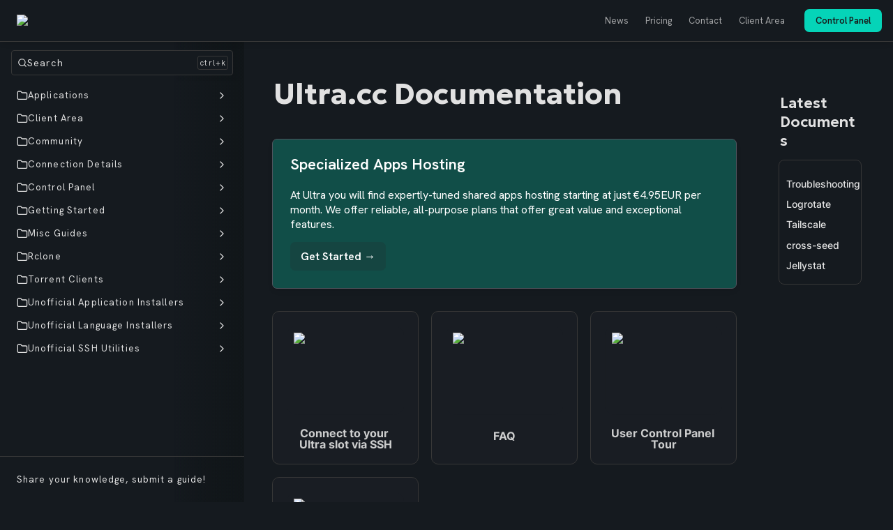

--- FILE ---
content_type: text/html; charset=utf-8
request_url: https://docs.ultra.cc/
body_size: 68664
content:
<!DOCTYPE html><html lang="en" dir="ltr" class="theme-dark"><head><meta charSet="utf-8"/><link rel="preconnect" href="/" crossorigin=""/><meta name="viewport" content="width=device-width, initial-scale=1"/><link rel="preload" href="https://assets-v2.super.so/global/fonts/Inter/inter-v12-latin-ext_latin_cyrillic-ext_cyrillic-regular.woff2" as="font" crossorigin="anonymous" type="font/woff2"/><link rel="preload" href="https://assets-v2.super.so/global/fonts/Inter/inter-v12-latin-ext_latin_cyrillic-ext_cyrillic-500.woff2" as="font" crossorigin="anonymous" type="font/woff2"/><link rel="preload" href="https://assets-v2.super.so/global/fonts/Inter/inter-v12-latin-ext_latin_cyrillic-ext_cyrillic-600.woff2" as="font" crossorigin="anonymous" type="font/woff2"/><link rel="preload" href="https://assets-v2.super.so/global/fonts/Inter/inter-v12-latin-ext_latin_cyrillic-ext_cyrillic-700.woff2" as="font" crossorigin="anonymous" type="font/woff2"/><link rel="preload" as="image" imageSrcSet="/_next/image?url=https%3A%2F%2Fassets.super.so%2Fe256fdfb-ecbe-47c5-9861-993cdc45619a%2Fuploads%2Flogo%2F87e4b821-ff99-4153-a9e5-2fd94175e773.png&amp;w=256&amp;q=75 1x, /_next/image?url=https%3A%2F%2Fassets.super.so%2Fe256fdfb-ecbe-47c5-9861-993cdc45619a%2Fuploads%2Flogo%2F87e4b821-ff99-4153-a9e5-2fd94175e773.png&amp;w=384&amp;q=75 2x"/><link rel="stylesheet" href="/_next/static/chunks/4057cc9dbcc744c0.css" data-precedence="next"/><link rel="preload" as="script" fetchPriority="low" href="/_next/static/chunks/ef7e1780489ef47b.js"/><script src="/_next/static/chunks/329c0e9c2897197b.js" async=""></script><script src="/_next/static/chunks/48b9427da8073be4.js" async=""></script><script src="/_next/static/chunks/c08b8935044855cc.js" async=""></script><script src="/_next/static/chunks/turbopack-a797a9dcefb3af65.js" async=""></script><script src="/_next/static/chunks/d96012bcfc98706a.js" async=""></script><script src="/_next/static/chunks/963c71eec1d89c3f.js" async=""></script><script src="/_next/static/chunks/f051bbd12aec0cc1.js" async=""></script><script src="/_next/static/chunks/81e796a7b8c3a175.js" async=""></script><script src="/_next/static/chunks/6233886336808895.js" async=""></script><script src="/_next/static/chunks/d0383f817159b1cf.js" async=""></script><script src="/_next/static/chunks/c020afdb26b53a60.js" async=""></script><script src="/_next/static/chunks/7f22801e85c972ca.js" async=""></script><script src="/_next/static/chunks/1b70408e1ee0ede3.js" async=""></script><script src="/_next/static/chunks/ee5c4fc589f91413.js" async=""></script><script src="/_next/static/chunks/8d3945c9ea1274d1.js" async=""></script><script src="/_next/static/chunks/398f78cbac628ac1.js" async=""></script><link rel="preload" href="/styles/static.css" as="style"/><link rel="preload" href="/styles/notion.css" as="style"/><link rel="preload" href="/styles/super.css" as="style"/><link rel="preload" href="https://fonts.googleapis.com/css2?family=Roboto+Mono:wght@400;600&amp;display=swap" as="style"/><link rel="preload" href="https://fonts.googleapis.com/css2?family=Geologica:wght@100..900&amp;family=Hanken+Grotesk:ital,wght@0,100;0,200;0,300;0,400;0,600;0,700;0,900;1,300;1,400;1,600;1,700;1,900&amp;display=swap" as="style"/><link rel="preload" href="https://fonts.googleapis.com/css2?family=Geologica:wght@100..900&amp;family=Hanken+Grotesk:ital,wght@0,100..900;1,100..900&amp;display=swap" as="style"/><link rel="preload" href="https://joshmillgate.github.io/cluster/prism.css" as="style"/><link rel="preload" href="https://files.slashn.net/ucc-stylesheet.css" as="style"/><link rel="preload" href="https://sites.super.so/snippets/lightbox.css" as="style"/><link rel="preload" href="https://www.googletagmanager.com/gtag/js?id=G-NB6EDMBSC5" as="script"/><link rel="preload" href="https://sites.super.so/snippets/lightbox.js" as="script"/><link rel="preload" href="/_next/static/chunks/d2b3d01ef7b174de.js" as="script" fetchPriority="low"/><link rel="preload" href="/_next/static/chunks/2011050db4c5e47f.js" as="script" fetchPriority="low"/><link rel="preload" href="/_next/static/chunks/613f6fd6c73c6f2b.js" as="script" fetchPriority="low"/><link rel="preload" href="/_next/static/chunks/e11c20a907ff455f.js" as="script" fetchPriority="low"/><link rel="icon" href="https://assets.super.so/e256fdfb-ecbe-47c5-9861-993cdc45619a/uploads/favicon/f7e20a2e-36f5-46ae-9d2c-449d5c92f0bb.png"/><link rel="preload" href="https://assets-v2.super.so/global/fonts/Inter/inter-v12-latin-ext_latin_cyrillic-ext_cyrillic-regular.woff2" crossorigin="anonymous" as="font" type="font/woff2"/><link rel="preload" href="https://assets-v2.super.so/global/fonts/Inter/inter-v12-latin-ext_latin_cyrillic-ext_cyrillic-500.woff2" crossorigin="anonymous" as="font" type="font/woff2"/><link rel="preload" href="https://assets-v2.super.so/global/fonts/Inter/inter-v12-latin-ext_latin_cyrillic-ext_cyrillic-600.woff2" crossorigin="anonymous" as="font" type="font/woff2"/><link rel="preload" href="https://assets-v2.super.so/global/fonts/Inter/inter-v12-latin-ext_latin_cyrillic-ext_cyrillic-700.woff2" crossorigin="anonymous" as="font" type="font/woff2"/><link rel="preload" href="https://fonts.googleapis.com/css2?family=Roboto+Mono:wght@400;600&amp;display=swap" as="style"/><link rel="preload" href="https://fonts.googleapis.com/css2?family=Geologica:wght@100..900&amp;family=Hanken+Grotesk:ital,wght@0,100;0,200;0,300;0,400;0,600;0,700;0,900;1,300;1,400;1,600;1,700;1,900&amp;display=swap" as="style"/><link rel="preload" href="https://fonts.googleapis.com/css2?family=Geologica:wght@100..900&amp;family=Hanken+Grotesk:ital,wght@0,100..900;1,100..900&amp;display=swap" as="style"/><link rel="preload" href="https://joshmillgate.github.io/cluster/prism.css" as="style"/><link rel="preload" href="https://files.slashn.net/ucc-stylesheet.css" as="style"/><link rel="preload" href="https://sites.super.so/snippets/lightbox.css" as="style"/><link rel="preconnect" href="https://fonts.googleapis.com"/><link rel="preconnect" href="https://fonts.gstatic.com" crossorigin=""/><title>Ultra.cc Documentation</title><meta name="description" content="Explore our extensive documentation and get guides, troubleshooting tips, and best practices for managing your applications and media automation."/><meta name="generator" content="Super"/><meta name="robots" content="index, follow"/><meta property="og:title" content="Ultra.cc Documentation"/><meta property="og:description" content="Explore our extensive documentation and get guides, troubleshooting tips, and best practices for managing your applications and media automation."/><meta property="og:url" content="https://docs.ultra.cc"/><meta property="og:site_name" content="Ultra.cc Documentation"/><meta property="og:locale" content="en-US"/><meta property="og:type" content="website"/><meta name="twitter:card" content="summary_large_image"/><meta name="twitter:title" content="Ultra.cc Documentation"/><meta name="twitter:description" content="Explore our extensive documentation and get guides, troubleshooting tips, and best practices for managing your applications and media automation."/><script>
    const html = document.getElementsByTagName("html")[0];
    try {
      const colorPreference = localStorage
        ? localStorage.getItem("color-preference")
        : null;

      if (true) {
        html.classList.remove("theme-dark");
      }
      
      if (false && colorPreference && html) {
        html.classList.add("theme-" + colorPreference);
      } else {
        html.classList.add("theme-dark");
      }
    } catch (e) {
      console.log('ERROR themeEffect', e)
      html.classList.add("theme-dark");
    }
</script><style>
      @font-face {
        font-family: "Inter";
        font-style: normal;
font-display: swap;
        font-weight: 400;
        src: url("https://assets-v2.super.so/global/fonts/Inter/inter-v12-latin-ext_latin_cyrillic-ext_cyrillic-regular.eot"); /* IE9 Compat Modes */
        
          src: local(""),
            url("https://assets-v2.super.so/global/fonts/Inter/inter-v12-latin-ext_latin_cyrillic-ext_cyrillic-regular.eot?#iefix")
            format("embedded-opentype"),
            /* IE6-IE8 */
            url("https://assets-v2.super.so/global/fonts/Inter/inter-v12-latin-ext_latin_cyrillic-ext_cyrillic-regular.woff2")
            format("woff2"),
            /* Super Modern Browsers */
            url("https://assets-v2.super.so/global/fonts/Inter/inter-v12-latin-ext_latin_cyrillic-ext_cyrillic-regular.woff")
            format("woff"),
            /* Modern Browsers */
            url("https://assets-v2.super.so/global/fonts/Inter/inter-v12-latin-ext_latin_cyrillic-ext_cyrillic-regular.ttf")
            format("truetype"),
            /* Safari, Android, iOS */
            url("https://assets-v2.super.so/global/fonts/Inter/inter-v12-latin-ext_latin_cyrillic-ext_cyrillic-regular.svg#Inter")
            format("svg"); /* Legacy iOS */
        
      }
    
      @font-face {
        font-family: "Inter";
        font-style: normal;
font-display: swap;
        font-weight: 500;
        src: url("https://assets-v2.super.so/global/fonts/Inter/inter-v12-latin-ext_latin_cyrillic-ext_cyrillic-500.eot"); /* IE9 Compat Modes */
        
          src: local(""),
            url("https://assets-v2.super.so/global/fonts/Inter/inter-v12-latin-ext_latin_cyrillic-ext_cyrillic-500.eot?#iefix")
            format("embedded-opentype"),
            /* IE6-IE8 */
            url("https://assets-v2.super.so/global/fonts/Inter/inter-v12-latin-ext_latin_cyrillic-ext_cyrillic-500.woff2")
            format("woff2"),
            /* Super Modern Browsers */
            url("https://assets-v2.super.so/global/fonts/Inter/inter-v12-latin-ext_latin_cyrillic-ext_cyrillic-500.woff")
            format("woff"),
            /* Modern Browsers */
            url("https://assets-v2.super.so/global/fonts/Inter/inter-v12-latin-ext_latin_cyrillic-ext_cyrillic-500.ttf")
            format("truetype"),
            /* Safari, Android, iOS */
            url("https://assets-v2.super.so/global/fonts/Inter/inter-v12-latin-ext_latin_cyrillic-ext_cyrillic-500.svg#Inter")
            format("svg"); /* Legacy iOS */
        
      }
    
      @font-face {
        font-family: "Inter";
        font-style: normal;
font-display: swap;
        font-weight: 600;
        src: url("https://assets-v2.super.so/global/fonts/Inter/inter-v12-latin-ext_latin_cyrillic-ext_cyrillic-600.eot"); /* IE9 Compat Modes */
        
          src: local(""),
            url("https://assets-v2.super.so/global/fonts/Inter/inter-v12-latin-ext_latin_cyrillic-ext_cyrillic-600.eot?#iefix")
            format("embedded-opentype"),
            /* IE6-IE8 */
            url("https://assets-v2.super.so/global/fonts/Inter/inter-v12-latin-ext_latin_cyrillic-ext_cyrillic-600.woff2")
            format("woff2"),
            /* Super Modern Browsers */
            url("https://assets-v2.super.so/global/fonts/Inter/inter-v12-latin-ext_latin_cyrillic-ext_cyrillic-600.woff")
            format("woff"),
            /* Modern Browsers */
            url("https://assets-v2.super.so/global/fonts/Inter/inter-v12-latin-ext_latin_cyrillic-ext_cyrillic-600.ttf")
            format("truetype"),
            /* Safari, Android, iOS */
            url("https://assets-v2.super.so/global/fonts/Inter/inter-v12-latin-ext_latin_cyrillic-ext_cyrillic-600.svg#Inter")
            format("svg"); /* Legacy iOS */
        
      }
    
      @font-face {
        font-family: "Inter";
        font-style: normal;
font-display: swap;
        font-weight: 700;
        src: url("https://assets-v2.super.so/global/fonts/Inter/inter-v12-latin-ext_latin_cyrillic-ext_cyrillic-700.eot"); /* IE9 Compat Modes */
        
          src: local(""),
            url("https://assets-v2.super.so/global/fonts/Inter/inter-v12-latin-ext_latin_cyrillic-ext_cyrillic-700.eot?#iefix")
            format("embedded-opentype"),
            /* IE6-IE8 */
            url("https://assets-v2.super.so/global/fonts/Inter/inter-v12-latin-ext_latin_cyrillic-ext_cyrillic-700.woff2")
            format("woff2"),
            /* Super Modern Browsers */
            url("https://assets-v2.super.so/global/fonts/Inter/inter-v12-latin-ext_latin_cyrillic-ext_cyrillic-700.woff")
            format("woff"),
            /* Modern Browsers */
            url("https://assets-v2.super.so/global/fonts/Inter/inter-v12-latin-ext_latin_cyrillic-ext_cyrillic-700.ttf")
            format("truetype"),
            /* Safari, Android, iOS */
            url("https://assets-v2.super.so/global/fonts/Inter/inter-v12-latin-ext_latin_cyrillic-ext_cyrillic-700.svg#Inter")
            format("svg"); /* Legacy iOS */
        
      }
    
      @font-face {
        font-family: "Inter-fallback";
        size-adjust: 107%;
        ascent-override: 90%;
        src: local("Arial");
      }
    </style><link rel="stylesheet" href="/styles/static.css"/><link rel="stylesheet" href="/styles/notion.css"/><link rel="stylesheet" href="/styles/super.css"/><link href="https://fonts.googleapis.com/css2?family=Roboto+Mono:wght@400;600&amp;display=swap" rel="stylesheet"/><link href="https://fonts.googleapis.com/css2?family=Geologica:wght@100..900&amp;family=Hanken+Grotesk:ital,wght@0,100;0,200;0,300;0,400;0,600;0,700;0,900;1,300;1,400;1,600;1,700;1,900&amp;display=swap" rel="stylesheet"/><link href="https://fonts.googleapis.com/css2?family=Geologica:wght@100..900&amp;family=Hanken+Grotesk:ital,wght@0,100..900;1,100..900&amp;display=swap" rel="stylesheet"/><link href="https://joshmillgate.github.io/cluster/prism.css" rel="stylesheet"/><link rel="stylesheet" href="https://files.slashn.net/ucc-stylesheet.css"/><link rel="stylesheet" href="https://sites.super.so/snippets/lightbox.css"/><script>
  onkeydown = function(e){
    if(e.ctrlKey && e.keyCode == 75){
      e.preventDefault();
      document.querySelector(".super-navbar__search").click(); 
    }
  }
</script><script src="https://code.jquery.com/jquery-1.10.2.js"></script><script src="/_next/static/chunks/a6dad97d9634a72d.js" noModule=""></script></head><body><div hidden=""><!--$--><!--/$--></div><div class="super-root">
<!-- -->

<!-- -->
<div class="lightbox-wrapper">
  <div class="close-lightbox">×</div>
  <img class="lightbox-image"/>
</div>

<!-- -->

<!-- -->
<!-- -->

<button id="topBtn" title="Go to top">⇧</button>


<!-- -->
<style>
.notion-semantic-string .code::after,
.notion-semantic-string .code::before {
    content: none !important;
}
</style>


<!-- -->
<!-- -->
<!-- -->
<nav aria-label="Main" data-orientation="horizontal" dir="ltr" class="super-navbar simple" style="position:sticky;box-shadow:var(--navbar-shadow);-webkit-box-shadow:var(--navbar-shadow)"><div class="super-navbar__content"><!--$!--><template data-dgst="BAILOUT_TO_CLIENT_SIDE_RENDERING"></template><span class="notion-link super-navbar__logo"><div class="super-navbar__logo-image"><span data-full-size="https://assets.super.so/e256fdfb-ecbe-47c5-9861-993cdc45619a/uploads/logo/87e4b821-ff99-4153-a9e5-2fd94175e773.png" data-lightbox-src="https://assets.super.so/e256fdfb-ecbe-47c5-9861-993cdc45619a/uploads/logo/87e4b821-ff99-4153-a9e5-2fd94175e773.png" style="display:contents"><img alt="Logo" width="140" height="44" decoding="async" data-nimg="1" style="color:transparent;object-fit:contain;object-position:left" srcSet="/_next/image?url=https%3A%2F%2Fassets.super.so%2Fe256fdfb-ecbe-47c5-9861-993cdc45619a%2Fuploads%2Flogo%2F87e4b821-ff99-4153-a9e5-2fd94175e773.png&amp;w=256&amp;q=75 1x, /_next/image?url=https%3A%2F%2Fassets.super.so%2Fe256fdfb-ecbe-47c5-9861-993cdc45619a%2Fuploads%2Flogo%2F87e4b821-ff99-4153-a9e5-2fd94175e773.png&amp;w=384&amp;q=75 2x" src="/_next/image?url=https%3A%2F%2Fassets.super.so%2Fe256fdfb-ecbe-47c5-9861-993cdc45619a%2Fuploads%2Flogo%2F87e4b821-ff99-4153-a9e5-2fd94175e773.png&amp;w=384&amp;q=75"/></span></div></span><!--/$--><div style="position:relative"><ul data-orientation="horizontal" class="super-navbar__item-list" dir="ltr"><li><!--$!--><template data-dgst="BAILOUT_TO_CLIENT_SIDE_RENDERING"></template><span class="notion-link super-navbar__item">News</span><!--/$--></li><li><!--$!--><template data-dgst="BAILOUT_TO_CLIENT_SIDE_RENDERING"></template><span class="notion-link super-navbar__item">Pricing</span><!--/$--></li><li><!--$!--><template data-dgst="BAILOUT_TO_CLIENT_SIDE_RENDERING"></template><span class="notion-link super-navbar__item">Contact</span><!--/$--></li><li><!--$!--><template data-dgst="BAILOUT_TO_CLIENT_SIDE_RENDERING"></template><span class="notion-link super-navbar__item">Client Area</span><!--/$--></li></ul></div><div class="super-navbar__actions"><!--$!--><template data-dgst="BAILOUT_TO_CLIENT_SIDE_RENDERING"></template><span class="notion-link"><div class="super-navbar__cta">Control Panel</div></span><!--/$--><div class="super-navbar__button super-navbar__search sidebar-search"><!--$--><svg xmlns="http://www.w3.org/2000/svg" width="20" height="20" viewBox="0 0 24 24" fill="none" stroke="currentColor" stroke-width="2" stroke-linecap="round" stroke-linejoin="round" class="lucide lucide-search " type="Search"><circle cx="11" cy="11" r="8"></circle><path d="m21 21-4.3-4.3"></path></svg><!--/$--></div><div class="super-navbar__button super-navbar__menu-open"><!--$--><svg xmlns="http://www.w3.org/2000/svg" width="20" height="20" viewBox="0 0 24 24" fill="none" stroke="currentColor" stroke-width="2" stroke-linecap="round" stroke-linejoin="round" class="lucide lucide-menu " type="Menu"><line x1="4" x2="20" y1="12" y2="12"></line><line x1="4" x2="20" y1="6" y2="6"></line><line x1="4" x2="20" y1="18" y2="18"></line></svg><!--/$--></div></div></div><div class="super-navbar__viewport-wrapper"></div></nav><div class="super-content-wrapper has-sidebar"><div class="super-sidebar" style="min-height:calc(100vh - var(--navbar-height));max-height:calc(100vh - var(--navbar-height));top:var(--navbar-height)"><div class="super-sidebar__content"><div class="super-sidebar__heading"><div class="super-search-input"><!--$--><svg xmlns="http://www.w3.org/2000/svg" width="14" height="14" viewBox="0 0 24 24" fill="none" stroke="currentColor" stroke-width="2" stroke-linecap="round" stroke-linejoin="round" class="lucide lucide-search " type="Search"><circle cx="11" cy="11" r="8"></circle><path d="m21 21-4.3-4.3"></path></svg><!--/$--><p>Search</p></div></div><div dir="ltr" class="super-navigation-menu__items-wrapper" style="position:relative;--radix-scroll-area-corner-width:0px;--radix-scroll-area-corner-height:0px"><style>[data-radix-scroll-area-viewport]{scrollbar-width:none;-ms-overflow-style:none;-webkit-overflow-scrolling:touch;}[data-radix-scroll-area-viewport]::-webkit-scrollbar{display:none}</style><div data-radix-scroll-area-viewport="" class="super-navigation-menu__items-viewport" style="overflow-x:hidden;overflow-y:hidden"><div style="min-width:100%;display:table"><div class="super-navigation-menu__items"><div data-state="closed" class="super-navigation-menu__list closed"><div class="super-navigation-menu__list-header" type="button" aria-controls="radix-_R_36d5j9fivb_" aria-expanded="false" data-state="closed"><!--$--><svg xmlns="http://www.w3.org/2000/svg" width="16" height="16" viewBox="0 0 24 24" fill="none" stroke="currentColor" stroke-width="2" stroke-linecap="round" stroke-linejoin="round" class="lucide lucide-folder " type="Folder"><path d="M20 20a2 2 0 0 0 2-2V8a2 2 0 0 0-2-2h-7.9a2 2 0 0 1-1.69-.9L9.6 3.9A2 2 0 0 0 7.93 3H4a2 2 0 0 0-2 2v13a2 2 0 0 0 2 2Z"></path></svg><!--/$--><div class="super-navigation-menu__item-content"><p class="super-navigation-menu__item-title">Applications</p></div><!--$--><svg xmlns="http://www.w3.org/2000/svg" width="16" height="16" viewBox="0 0 24 24" fill="none" stroke="currentColor" stroke-width="2" stroke-linecap="round" stroke-linejoin="round" class="lucide lucide-chevron-down super-navigation-menu__chevron" type="ChevronDown"><path d="m6 9 6 6 6-6"></path></svg><!--/$--></div></div><div data-state="closed" class="super-navigation-menu__list closed"><div class="super-navigation-menu__list-header" type="button" aria-controls="radix-_R_56d5j9fivb_" aria-expanded="false" data-state="closed"><!--$--><svg xmlns="http://www.w3.org/2000/svg" width="16" height="16" viewBox="0 0 24 24" fill="none" stroke="currentColor" stroke-width="2" stroke-linecap="round" stroke-linejoin="round" class="lucide lucide-folder " type="Folder"><path d="M20 20a2 2 0 0 0 2-2V8a2 2 0 0 0-2-2h-7.9a2 2 0 0 1-1.69-.9L9.6 3.9A2 2 0 0 0 7.93 3H4a2 2 0 0 0-2 2v13a2 2 0 0 0 2 2Z"></path></svg><!--/$--><div class="super-navigation-menu__item-content"><p class="super-navigation-menu__item-title">Client Area</p></div><!--$--><svg xmlns="http://www.w3.org/2000/svg" width="16" height="16" viewBox="0 0 24 24" fill="none" stroke="currentColor" stroke-width="2" stroke-linecap="round" stroke-linejoin="round" class="lucide lucide-chevron-down super-navigation-menu__chevron" type="ChevronDown"><path d="m6 9 6 6 6-6"></path></svg><!--/$--></div></div><div data-state="closed" class="super-navigation-menu__list closed"><div class="super-navigation-menu__list-header" type="button" aria-controls="radix-_R_76d5j9fivb_" aria-expanded="false" data-state="closed"><!--$--><svg xmlns="http://www.w3.org/2000/svg" width="16" height="16" viewBox="0 0 24 24" fill="none" stroke="currentColor" stroke-width="2" stroke-linecap="round" stroke-linejoin="round" class="lucide lucide-folder " type="Folder"><path d="M20 20a2 2 0 0 0 2-2V8a2 2 0 0 0-2-2h-7.9a2 2 0 0 1-1.69-.9L9.6 3.9A2 2 0 0 0 7.93 3H4a2 2 0 0 0-2 2v13a2 2 0 0 0 2 2Z"></path></svg><!--/$--><div class="super-navigation-menu__item-content"><p class="super-navigation-menu__item-title">Community</p></div><!--$--><svg xmlns="http://www.w3.org/2000/svg" width="16" height="16" viewBox="0 0 24 24" fill="none" stroke="currentColor" stroke-width="2" stroke-linecap="round" stroke-linejoin="round" class="lucide lucide-chevron-down super-navigation-menu__chevron" type="ChevronDown"><path d="m6 9 6 6 6-6"></path></svg><!--/$--></div></div><div data-state="closed" class="super-navigation-menu__list closed"><div class="super-navigation-menu__list-header" type="button" aria-controls="radix-_R_96d5j9fivb_" aria-expanded="false" data-state="closed"><!--$--><svg xmlns="http://www.w3.org/2000/svg" width="16" height="16" viewBox="0 0 24 24" fill="none" stroke="currentColor" stroke-width="2" stroke-linecap="round" stroke-linejoin="round" class="lucide lucide-folder " type="Folder"><path d="M20 20a2 2 0 0 0 2-2V8a2 2 0 0 0-2-2h-7.9a2 2 0 0 1-1.69-.9L9.6 3.9A2 2 0 0 0 7.93 3H4a2 2 0 0 0-2 2v13a2 2 0 0 0 2 2Z"></path></svg><!--/$--><div class="super-navigation-menu__item-content"><p class="super-navigation-menu__item-title">Connection Details</p></div><!--$--><svg xmlns="http://www.w3.org/2000/svg" width="16" height="16" viewBox="0 0 24 24" fill="none" stroke="currentColor" stroke-width="2" stroke-linecap="round" stroke-linejoin="round" class="lucide lucide-chevron-down super-navigation-menu__chevron" type="ChevronDown"><path d="m6 9 6 6 6-6"></path></svg><!--/$--></div></div><div data-state="closed" class="super-navigation-menu__list closed"><div class="super-navigation-menu__list-header" type="button" aria-controls="radix-_R_b6d5j9fivb_" aria-expanded="false" data-state="closed"><!--$--><svg xmlns="http://www.w3.org/2000/svg" width="16" height="16" viewBox="0 0 24 24" fill="none" stroke="currentColor" stroke-width="2" stroke-linecap="round" stroke-linejoin="round" class="lucide lucide-folder " type="Folder"><path d="M20 20a2 2 0 0 0 2-2V8a2 2 0 0 0-2-2h-7.9a2 2 0 0 1-1.69-.9L9.6 3.9A2 2 0 0 0 7.93 3H4a2 2 0 0 0-2 2v13a2 2 0 0 0 2 2Z"></path></svg><!--/$--><div class="super-navigation-menu__item-content"><p class="super-navigation-menu__item-title">Control Panel</p></div><!--$--><svg xmlns="http://www.w3.org/2000/svg" width="16" height="16" viewBox="0 0 24 24" fill="none" stroke="currentColor" stroke-width="2" stroke-linecap="round" stroke-linejoin="round" class="lucide lucide-chevron-down super-navigation-menu__chevron" type="ChevronDown"><path d="m6 9 6 6 6-6"></path></svg><!--/$--></div></div><div data-state="closed" class="super-navigation-menu__list closed"><div class="super-navigation-menu__list-header" type="button" aria-controls="radix-_R_d6d5j9fivb_" aria-expanded="false" data-state="closed"><!--$--><svg xmlns="http://www.w3.org/2000/svg" width="16" height="16" viewBox="0 0 24 24" fill="none" stroke="currentColor" stroke-width="2" stroke-linecap="round" stroke-linejoin="round" class="lucide lucide-folder " type="Folder"><path d="M20 20a2 2 0 0 0 2-2V8a2 2 0 0 0-2-2h-7.9a2 2 0 0 1-1.69-.9L9.6 3.9A2 2 0 0 0 7.93 3H4a2 2 0 0 0-2 2v13a2 2 0 0 0 2 2Z"></path></svg><!--/$--><div class="super-navigation-menu__item-content"><p class="super-navigation-menu__item-title">Getting Started</p></div><!--$--><svg xmlns="http://www.w3.org/2000/svg" width="16" height="16" viewBox="0 0 24 24" fill="none" stroke="currentColor" stroke-width="2" stroke-linecap="round" stroke-linejoin="round" class="lucide lucide-chevron-down super-navigation-menu__chevron" type="ChevronDown"><path d="m6 9 6 6 6-6"></path></svg><!--/$--></div></div><div data-state="closed" class="super-navigation-menu__list closed"><div class="super-navigation-menu__list-header" type="button" aria-controls="radix-_R_f6d5j9fivb_" aria-expanded="false" data-state="closed"><!--$--><svg xmlns="http://www.w3.org/2000/svg" width="16" height="16" viewBox="0 0 24 24" fill="none" stroke="currentColor" stroke-width="2" stroke-linecap="round" stroke-linejoin="round" class="lucide lucide-folder " type="Folder"><path d="M20 20a2 2 0 0 0 2-2V8a2 2 0 0 0-2-2h-7.9a2 2 0 0 1-1.69-.9L9.6 3.9A2 2 0 0 0 7.93 3H4a2 2 0 0 0-2 2v13a2 2 0 0 0 2 2Z"></path></svg><!--/$--><div class="super-navigation-menu__item-content"><p class="super-navigation-menu__item-title">Misc Guides</p></div><!--$--><svg xmlns="http://www.w3.org/2000/svg" width="16" height="16" viewBox="0 0 24 24" fill="none" stroke="currentColor" stroke-width="2" stroke-linecap="round" stroke-linejoin="round" class="lucide lucide-chevron-down super-navigation-menu__chevron" type="ChevronDown"><path d="m6 9 6 6 6-6"></path></svg><!--/$--></div></div><div data-state="closed" class="super-navigation-menu__list closed"><div class="super-navigation-menu__list-header" type="button" aria-controls="radix-_R_h6d5j9fivb_" aria-expanded="false" data-state="closed"><!--$--><svg xmlns="http://www.w3.org/2000/svg" width="16" height="16" viewBox="0 0 24 24" fill="none" stroke="currentColor" stroke-width="2" stroke-linecap="round" stroke-linejoin="round" class="lucide lucide-folder " type="Folder"><path d="M20 20a2 2 0 0 0 2-2V8a2 2 0 0 0-2-2h-7.9a2 2 0 0 1-1.69-.9L9.6 3.9A2 2 0 0 0 7.93 3H4a2 2 0 0 0-2 2v13a2 2 0 0 0 2 2Z"></path></svg><!--/$--><div class="super-navigation-menu__item-content"><p class="super-navigation-menu__item-title">Rclone</p></div><!--$--><svg xmlns="http://www.w3.org/2000/svg" width="16" height="16" viewBox="0 0 24 24" fill="none" stroke="currentColor" stroke-width="2" stroke-linecap="round" stroke-linejoin="round" class="lucide lucide-chevron-down super-navigation-menu__chevron" type="ChevronDown"><path d="m6 9 6 6 6-6"></path></svg><!--/$--></div></div><div data-state="closed" class="super-navigation-menu__list closed"><div class="super-navigation-menu__list-header" type="button" aria-controls="radix-_R_j6d5j9fivb_" aria-expanded="false" data-state="closed"><!--$--><svg xmlns="http://www.w3.org/2000/svg" width="16" height="16" viewBox="0 0 24 24" fill="none" stroke="currentColor" stroke-width="2" stroke-linecap="round" stroke-linejoin="round" class="lucide lucide-folder " type="Folder"><path d="M20 20a2 2 0 0 0 2-2V8a2 2 0 0 0-2-2h-7.9a2 2 0 0 1-1.69-.9L9.6 3.9A2 2 0 0 0 7.93 3H4a2 2 0 0 0-2 2v13a2 2 0 0 0 2 2Z"></path></svg><!--/$--><div class="super-navigation-menu__item-content"><p class="super-navigation-menu__item-title">Torrent Clients</p></div><!--$--><svg xmlns="http://www.w3.org/2000/svg" width="16" height="16" viewBox="0 0 24 24" fill="none" stroke="currentColor" stroke-width="2" stroke-linecap="round" stroke-linejoin="round" class="lucide lucide-chevron-down super-navigation-menu__chevron" type="ChevronDown"><path d="m6 9 6 6 6-6"></path></svg><!--/$--></div></div><div data-state="closed" class="super-navigation-menu__list closed"><div class="super-navigation-menu__list-header" type="button" aria-controls="radix-_R_l6d5j9fivb_" aria-expanded="false" data-state="closed"><!--$--><svg xmlns="http://www.w3.org/2000/svg" width="16" height="16" viewBox="0 0 24 24" fill="none" stroke="currentColor" stroke-width="2" stroke-linecap="round" stroke-linejoin="round" class="lucide lucide-folder " type="Folder"><path d="M20 20a2 2 0 0 0 2-2V8a2 2 0 0 0-2-2h-7.9a2 2 0 0 1-1.69-.9L9.6 3.9A2 2 0 0 0 7.93 3H4a2 2 0 0 0-2 2v13a2 2 0 0 0 2 2Z"></path></svg><!--/$--><div class="super-navigation-menu__item-content"><p class="super-navigation-menu__item-title">Unofficial Application Installers</p></div><!--$--><svg xmlns="http://www.w3.org/2000/svg" width="16" height="16" viewBox="0 0 24 24" fill="none" stroke="currentColor" stroke-width="2" stroke-linecap="round" stroke-linejoin="round" class="lucide lucide-chevron-down super-navigation-menu__chevron" type="ChevronDown"><path d="m6 9 6 6 6-6"></path></svg><!--/$--></div></div><div data-state="closed" class="super-navigation-menu__list closed"><div class="super-navigation-menu__list-header" type="button" aria-controls="radix-_R_n6d5j9fivb_" aria-expanded="false" data-state="closed"><!--$--><svg xmlns="http://www.w3.org/2000/svg" width="16" height="16" viewBox="0 0 24 24" fill="none" stroke="currentColor" stroke-width="2" stroke-linecap="round" stroke-linejoin="round" class="lucide lucide-folder " type="Folder"><path d="M20 20a2 2 0 0 0 2-2V8a2 2 0 0 0-2-2h-7.9a2 2 0 0 1-1.69-.9L9.6 3.9A2 2 0 0 0 7.93 3H4a2 2 0 0 0-2 2v13a2 2 0 0 0 2 2Z"></path></svg><!--/$--><div class="super-navigation-menu__item-content"><p class="super-navigation-menu__item-title">Unofficial Language Installers</p></div><!--$--><svg xmlns="http://www.w3.org/2000/svg" width="16" height="16" viewBox="0 0 24 24" fill="none" stroke="currentColor" stroke-width="2" stroke-linecap="round" stroke-linejoin="round" class="lucide lucide-chevron-down super-navigation-menu__chevron" type="ChevronDown"><path d="m6 9 6 6 6-6"></path></svg><!--/$--></div></div><div data-state="closed" class="super-navigation-menu__list closed"><div class="super-navigation-menu__list-header" type="button" aria-controls="radix-_R_p6d5j9fivb_" aria-expanded="false" data-state="closed"><!--$--><svg xmlns="http://www.w3.org/2000/svg" width="16" height="16" viewBox="0 0 24 24" fill="none" stroke="currentColor" stroke-width="2" stroke-linecap="round" stroke-linejoin="round" class="lucide lucide-folder " type="Folder"><path d="M20 20a2 2 0 0 0 2-2V8a2 2 0 0 0-2-2h-7.9a2 2 0 0 1-1.69-.9L9.6 3.9A2 2 0 0 0 7.93 3H4a2 2 0 0 0-2 2v13a2 2 0 0 0 2 2Z"></path></svg><!--/$--><div class="super-navigation-menu__item-content"><p class="super-navigation-menu__item-title">Unofficial SSH Utilities</p></div><!--$--><svg xmlns="http://www.w3.org/2000/svg" width="16" height="16" viewBox="0 0 24 24" fill="none" stroke="currentColor" stroke-width="2" stroke-linecap="round" stroke-linejoin="round" class="lucide lucide-chevron-down super-navigation-menu__chevron" type="ChevronDown"><path d="m6 9 6 6 6-6"></path></svg><!--/$--></div></div></div></div></div></div><div class="super-navigation-menu__cta"><!--$!--><template data-dgst="BAILOUT_TO_CLIENT_SIDE_RENDERING"></template><span class="notion-link super-navigation-menu__item"><div class="super-navigation-menu__item-content"><p class="super-navigation-menu__item-title">Share your knowledge, submit a guide!</p></div></span><!--/$--></div></div></div><main id="page-index" class="super-content page__index"><div class="notion-header page"><div class="notion-header__cover no-cover has-icon-image"></div><div class="notion-header__content no-cover has-icon-image"><div class="notion-header__title-wrapper"><div class="notion-header__icon-wrapper no-cover has-icon-image"><span data-full-size="https://images.spr.so/cdn-cgi/imagedelivery/j42No7y-dcokJuNgXeA0ig/93c8af16-fabc-41bf-9516-f510ae34a2f7/hus/public" data-lightbox-src="https://images.spr.so/cdn-cgi/imagedelivery/j42No7y-dcokJuNgXeA0ig/93c8af16-fabc-41bf-9516-f510ae34a2f7/hus/public" style="display:contents"><img alt="Ultra.cc Documentation" loading="lazy" width="125" height="125" decoding="async" data-nimg="1" class="notion-header__icon" style="color:transparent;object-fit:cover;object-position:center" srcSet="https://images.spr.so/cdn-cgi/imagedelivery/j42No7y-dcokJuNgXeA0ig/93c8af16-fabc-41bf-9516-f510ae34a2f7/hus/w=1920,quality=90,fit=scale-down 1x, https://images.spr.so/cdn-cgi/imagedelivery/j42No7y-dcokJuNgXeA0ig/93c8af16-fabc-41bf-9516-f510ae34a2f7/hus/w=1920,quality=90,fit=scale-down 2x" src="https://images.spr.so/cdn-cgi/imagedelivery/j42No7y-dcokJuNgXeA0ig/93c8af16-fabc-41bf-9516-f510ae34a2f7/hus/w=1920,quality=90,fit=scale-down"/></span></div><h1 class="notion-header__title">Ultra.cc Documentation</h1></div></div></div><article id="block-1361fb0312cb8103a954d27bc5ed6e8e" class="notion-root full-width has-footer"><div id="block-1361fb0312cb81a1aafccc9305d3cc2a" class="notion-column-list"><div id="block-1361fb0312cb811790b5dca1bd2cb26e" class="notion-column" style="width:calc((100% - var(--column-spacing) * 1) * 0.8125000000000003)"><div id="block-20f1fb0312cb80b296f8d9aece092b1c" class="notion-text"></div><span class="notion-heading__anchor" id="1361fb0312cb8139b203ce83e30b81f0"></span><h1 id="block-1361fb0312cb8139b203ce83e30b81f0" class="notion-heading notion-semantic-string">Ultra.cc Documentation</h1><div id="block-1361fb0312cb819c9c47e00ac372ee93" class="notion-text"></div><div id="block-1361fb0312cb8188a2b6ccd2162a5f9c" class="notion-callout bg-brown-light border"><div class="notion-callout__icon"><span class="notion-icon text" style="width:20px;height:20px;font-size:20px;fill:var(--color-text-default-light)">⚡</span></div><div class="notion-callout__content"><span class="notion-semantic-string"><strong>Specialized Apps Hosting
</strong>
At Ultra you will find expertly-tuned shared apps hosting starting at just €4.95EUR per month. We offer reliable, all-purpose plans that offer great value and exceptional features.
<a href="https://ultra.cc" class="notion-link link" data-server-link="true" data-link-uri="https://ultra.cc">Get Started →</a></span></div></div><div id="block-1881fb0312cb807da656d8357c3dbf0c" class="notion-text"></div><div id="block-1881fb0312cb80f9ba54c0fc96fc7c80" class="notion-collection inline"><div class="notion-collection-gallery no-border-top small"><div id="block-connection-details-ssh-connect-to-your-ultra-slot-via-ssh" class="notion-collection-card gallery"><a id="block-connection-details-ssh-connect-to-your-ultra-slot-via-ssh" href="/connection-details/ssh/connect-to-your-ultra-slot-via-ssh" class="notion-link notion-collection-card__anchor" data-server-link="true" data-link-uri="/connection-details/ssh/connect-to-your-ultra-slot-via-ssh">Connect to your Ultra slot via SSH</a><span data-full-size="https://assets.super.so/e256fdfb-ecbe-47c5-9861-993cdc45619a/images/d1d345e5-463b-407a-b394-9c62a1c1ab00/1.png" data-lightbox-src="https://assets.super.so/e256fdfb-ecbe-47c5-9861-993cdc45619a/images/d1d345e5-463b-407a-b394-9c62a1c1ab00/1.png" style="display:contents"><img alt="Connect to your Ultra slot via SSH" loading="lazy" width="540" height="128" decoding="async" data-nimg="1" class="notion-collection-card__cover small" style="color:transparent;object-fit:contain;object-position:center 50%" srcSet="/_next/image?url=https%3A%2F%2Fassets.super.so%2Fe256fdfb-ecbe-47c5-9861-993cdc45619a%2Fimages%2Fd1d345e5-463b-407a-b394-9c62a1c1ab00%2F1.png&amp;w=640&amp;q=75 1x, /_next/image?url=https%3A%2F%2Fassets.super.so%2Fe256fdfb-ecbe-47c5-9861-993cdc45619a%2Fimages%2Fd1d345e5-463b-407a-b394-9c62a1c1ab00%2F1.png&amp;w=1080&amp;q=75 2x" src="/_next/image?url=https%3A%2F%2Fassets.super.so%2Fe256fdfb-ecbe-47c5-9861-993cdc45619a%2Fimages%2Fd1d345e5-463b-407a-b394-9c62a1c1ab00%2F1.png&amp;w=1080&amp;q=75"/></span><div class="notion-collection-card__content notion-collection-card__property-list"><div class="notion-property notion-property__title notion-collection-card__property title notion-semantic-string">Connect to your Ultra slot via SSH</div></div></div><div id="block-getting-started-faq" class="notion-collection-card gallery"><a id="block-getting-started-faq" href="/getting-started/faq" class="notion-link notion-collection-card__anchor" data-server-link="true" data-link-uri="/getting-started/faq">FAQ</a><span data-full-size="https://assets.super.so/e256fdfb-ecbe-47c5-9861-993cdc45619a/images/81e351cc-deab-4772-b9bc-7d893a0789ee/2.png" data-lightbox-src="https://assets.super.so/e256fdfb-ecbe-47c5-9861-993cdc45619a/images/81e351cc-deab-4772-b9bc-7d893a0789ee/2.png" style="display:contents"><img alt="FAQ" loading="lazy" width="540" height="128" decoding="async" data-nimg="1" class="notion-collection-card__cover small" style="color:transparent;object-fit:contain;object-position:center 50%" srcSet="/_next/image?url=https%3A%2F%2Fassets.super.so%2Fe256fdfb-ecbe-47c5-9861-993cdc45619a%2Fimages%2F81e351cc-deab-4772-b9bc-7d893a0789ee%2F2.png&amp;w=640&amp;q=75 1x, /_next/image?url=https%3A%2F%2Fassets.super.so%2Fe256fdfb-ecbe-47c5-9861-993cdc45619a%2Fimages%2F81e351cc-deab-4772-b9bc-7d893a0789ee%2F2.png&amp;w=1080&amp;q=75 2x" src="/_next/image?url=https%3A%2F%2Fassets.super.so%2Fe256fdfb-ecbe-47c5-9861-993cdc45619a%2Fimages%2F81e351cc-deab-4772-b9bc-7d893a0789ee%2F2.png&amp;w=1080&amp;q=75"/></span><div class="notion-collection-card__content notion-collection-card__property-list"><div class="notion-property notion-property__title notion-collection-card__property title notion-semantic-string">FAQ</div></div></div><div id="block-control-panel-user-control-panel-tour" class="notion-collection-card gallery"><a id="block-control-panel-user-control-panel-tour" href="/control-panel/user-control-panel-tour" class="notion-link notion-collection-card__anchor" data-server-link="true" data-link-uri="/control-panel/user-control-panel-tour">User Control Panel Tour</a><span data-full-size="https://assets.super.so/e256fdfb-ecbe-47c5-9861-993cdc45619a/images/91b88352-8f87-47eb-af33-5190066b711a/3.png" data-lightbox-src="https://assets.super.so/e256fdfb-ecbe-47c5-9861-993cdc45619a/images/91b88352-8f87-47eb-af33-5190066b711a/3.png" style="display:contents"><img alt="User Control Panel Tour" loading="lazy" width="540" height="128" decoding="async" data-nimg="1" class="notion-collection-card__cover small" style="color:transparent;object-fit:contain;object-position:center 50%" srcSet="/_next/image?url=https%3A%2F%2Fassets.super.so%2Fe256fdfb-ecbe-47c5-9861-993cdc45619a%2Fimages%2F91b88352-8f87-47eb-af33-5190066b711a%2F3.png&amp;w=640&amp;q=75 1x, /_next/image?url=https%3A%2F%2Fassets.super.so%2Fe256fdfb-ecbe-47c5-9861-993cdc45619a%2Fimages%2F91b88352-8f87-47eb-af33-5190066b711a%2F3.png&amp;w=1080&amp;q=75 2x" src="/_next/image?url=https%3A%2F%2Fassets.super.so%2Fe256fdfb-ecbe-47c5-9861-993cdc45619a%2Fimages%2F91b88352-8f87-47eb-af33-5190066b711a%2F3.png&amp;w=1080&amp;q=75"/></span><div class="notion-collection-card__content notion-collection-card__property-list"><div class="notion-property notion-property__title notion-collection-card__property title notion-semantic-string">User Control Panel Tour</div></div></div><div id="block-connection-details-ssh-your-ultra-shell-a-beginners-guide" class="notion-collection-card gallery"><a id="block-connection-details-ssh-your-ultra-shell-a-beginners-guide" href="/connection-details/ssh/your-ultra-shell-a-beginners-guide" class="notion-link notion-collection-card__anchor" data-server-link="true" data-link-uri="/connection-details/ssh/your-ultra-shell-a-beginners-guide">Your Ultra Shell - A Beginner&#x27;s Guide</a><span data-full-size="https://assets.super.so/e256fdfb-ecbe-47c5-9861-993cdc45619a/images/414a9e41-b999-4c33-a404-b1d1e53b6eab/4.png" data-lightbox-src="https://assets.super.so/e256fdfb-ecbe-47c5-9861-993cdc45619a/images/414a9e41-b999-4c33-a404-b1d1e53b6eab/4.png" style="display:contents"><img alt="Your Ultra Shell - A Beginner&#x27;s Guide" loading="lazy" width="540" height="128" decoding="async" data-nimg="1" class="notion-collection-card__cover small" style="color:transparent;object-fit:contain;object-position:center 50%" srcSet="/_next/image?url=https%3A%2F%2Fassets.super.so%2Fe256fdfb-ecbe-47c5-9861-993cdc45619a%2Fimages%2F414a9e41-b999-4c33-a404-b1d1e53b6eab%2F4.png&amp;w=640&amp;q=75 1x, /_next/image?url=https%3A%2F%2Fassets.super.so%2Fe256fdfb-ecbe-47c5-9861-993cdc45619a%2Fimages%2F414a9e41-b999-4c33-a404-b1d1e53b6eab%2F4.png&amp;w=1080&amp;q=75 2x" src="/_next/image?url=https%3A%2F%2Fassets.super.so%2Fe256fdfb-ecbe-47c5-9861-993cdc45619a%2Fimages%2F414a9e41-b999-4c33-a404-b1d1e53b6eab%2F4.png&amp;w=1080&amp;q=75"/></span><div class="notion-collection-card__content notion-collection-card__property-list"><div class="notion-property notion-property__title notion-collection-card__property title notion-semantic-string">Your Ultra Shell - A Beginner&#x27;s Guide</div></div></div></div></div><div id="block-1361fb0312cb81eebfd6ca928a13f357" class="notion-text"></div><div id="block-documentation" class="notion-collection inline collection-1361fb0312cb81d18569000b19211f8a"><div class="notion-collection__header-wrapper"><h3 class="notion-collection__header"><a class="notion-anchor" href="#documentation"></a><span class="notion-semantic-string">Documentation</span></h3><div class="notion-dropdown"><div><div class="notion-dropdown__button"><svg xmlns="http://www.w3.org/2000/svg" viewBox="0 0 20 20" width="20" height="20"><path d="M4.5 4.125A2.125 2.125 0 0 0 2.375 6.25v7.5c0 1.174.951 2.125 2.125 2.125h11a2.125 2.125 0 0 0 2.125-2.125v-7.5A2.125 2.125 0 0 0 15.5 4.125zm11.875 7h-5.75v-2.25h5.75zm-5.75 1.25h5.75v1.375a.875.875 0 0 1-.875.875h-4.875zm-1.25-1.25h-5.75v-2.25h5.75zm-5.75 1.25h5.75v2.25H4.5a.875.875 0 0 1-.875-.875zm0-4.75V6.25c0-.483.392-.875.875-.875h4.875v2.25zm7 0v-2.25H15.5c.483 0 .875.392.875.875v1.375z"></path></svg><p class="notion-dropdown__button-title">Table</p><svg xmlns="http://www.w3.org/2000/svg" viewBox="0 0 30 30" width="10" height="10"><polygon points="15,17.4 4.8,7 2,9.8 15,23 28,9.8 25.2,7 "></polygon></svg></div></div><div class="notion-dropdown__menu-wrapper"><div class="notion-dropdown__menu initial-state close"><div class="notion-dropdown__menu-header"><p>2<!-- --> views</p></div><div class="notion-dropdown__option-list"><div class="notion-dropdown__option active"><div class="notion-dropdown__option-icon"><svg xmlns="http://www.w3.org/2000/svg" viewBox="0 0 20 20" width="20" height="20"><path d="M4.5 4.125A2.125 2.125 0 0 0 2.375 6.25v7.5c0 1.174.951 2.125 2.125 2.125h11a2.125 2.125 0 0 0 2.125-2.125v-7.5A2.125 2.125 0 0 0 15.5 4.125zm11.875 7h-5.75v-2.25h5.75zm-5.75 1.25h5.75v1.375a.875.875 0 0 1-.875.875h-4.875zm-1.25-1.25h-5.75v-2.25h5.75zm-5.75 1.25h5.75v2.25H4.5a.875.875 0 0 1-.875-.875zm0-4.75V6.25c0-.483.392-.875.875-.875h4.875v2.25zm7 0v-2.25H15.5c.483 0 .875.392.875.875v1.375z"></path></svg></div><p>Table</p></div><div class="notion-dropdown__option "><div class="notion-dropdown__option-icon"><svg xmlns="http://www.w3.org/2000/svg" viewBox="0 0 20 20" width="20" height="20"><path d="M4.5 4.125A2.125 2.125 0 0 0 2.375 6.25v7.5c0 1.174.951 2.125 2.125 2.125h11a2.125 2.125 0 0 0 2.125-2.125v-7.5A2.125 2.125 0 0 0 15.5 4.125zm11.875 7h-5.75v-2.25h5.75zm-5.75 1.25h5.75v1.375a.875.875 0 0 1-.875.875h-4.875zm-1.25-1.25h-5.75v-2.25h5.75zm-5.75 1.25h5.75v2.25H4.5a.875.875 0 0 1-.875-.875zm0-4.75V6.25c0-.483.392-.875.875-.875h4.875v2.25zm7 0v-2.25H15.5c.483 0 .875.392.875.875v1.375z"></path></svg></div><p>Main</p></div></div></div></div></div></div><div class="notion-collection-table__wrapper"><table class="notion-collection-table"><thead class="notion-collection-table__head"><tr><th class="notion-collection-table__head-cell title" style="width:485px"><div class="notion-collection-table__head-cell-content">Name</div></th><th class="notion-collection-table__head-cell multi_select" style="width:222px"><div class="notion-collection-table__head-cell-content">Category</div></th></tr></thead><tbody class="notion-collection-table__body"><tr class="notion-collection-table__sub-item-row"><td class="notion-collection-table__cell title"><div class="notion-collection-table__toggle-wrapper"><div class="notion-toggle"><div class="notion-toggle__summary"><div class="notion-toggle__trigger"><div class="notion-toggle__trigger_icon"><span>‣</span></div></div></div></div><a id="block-applications" href="/applications" class="notion-link" data-server-link="true" data-link-uri="/applications"><div class="notion-property notion-property__title notion-semantic-string">Applications</div></a></div></td><td class="notion-collection-table__cell multi_select"><div class="notion-property notion-property__select no-wrap property-4d503a6c"><span class="notion-pill pill-gray first">Applications</span></div></td></tr><tr class="notion-collection-table__sub-item-row"><td class="notion-collection-table__cell title"><div class="notion-collection-table__toggle-wrapper"><div class="notion-toggle"><div class="notion-toggle__summary"><div class="notion-toggle__trigger"><div class="notion-toggle__trigger_icon"><span>‣</span></div></div></div></div><a id="block-client-area" href="/client-area" class="notion-link" data-server-link="true" data-link-uri="/client-area"><div class="notion-property notion-property__title notion-semantic-string">Client Area</div></a></div></td><td class="notion-collection-table__cell multi_select"><div class="notion-property notion-property__select no-wrap property-4d503a6c"><span class="notion-pill pill-green first">Client Area</span></div></td></tr><tr class="notion-collection-table__sub-item-row"><td class="notion-collection-table__cell title"><div class="notion-collection-table__toggle-wrapper"><div class="notion-toggle"><div class="notion-toggle__summary"><div class="notion-toggle__trigger"><div class="notion-toggle__trigger_icon"><span>‣</span></div></div></div></div><a id="block-community" href="/community" class="notion-link" data-server-link="true" data-link-uri="/community"><div class="notion-property notion-property__title notion-semantic-string">Community</div></a></div></td><td class="notion-collection-table__cell multi_select"><div class="notion-property notion-property__select no-wrap property-4d503a6c"><span class="notion-pill pill-yellow first">Community</span></div></td></tr><tr class="notion-collection-table__sub-item-row"><td class="notion-collection-table__cell title"><div class="notion-collection-table__toggle-wrapper"><div class="notion-toggle"><div class="notion-toggle__summary"><div class="notion-toggle__trigger"><div class="notion-toggle__trigger_icon"><span>‣</span></div></div></div></div><a id="block-connection-details" href="/connection-details" class="notion-link" data-server-link="true" data-link-uri="/connection-details"><div class="notion-property notion-property__title notion-semantic-string">Connection Details</div></a></div></td><td class="notion-collection-table__cell multi_select"><div class="notion-property notion-property__select no-wrap property-4d503a6c"><span class="notion-pill pill-purple first">Connection Details</span></div></td></tr><tr class="notion-collection-table__sub-item-row"><td class="notion-collection-table__cell title"><div class="notion-collection-table__toggle-wrapper"><div class="notion-toggle"><div class="notion-toggle__summary"><div class="notion-toggle__trigger"><div class="notion-toggle__trigger_icon"><span>‣</span></div></div></div></div><a id="block-control-panel" href="/control-panel" class="notion-link" data-server-link="true" data-link-uri="/control-panel"><div class="notion-property notion-property__title notion-semantic-string">Control Panel</div></a></div></td><td class="notion-collection-table__cell multi_select"><div class="notion-property notion-property__select no-wrap property-4d503a6c"><span class="notion-pill pill-blue first">Control Panel</span></div></td></tr><tr class="notion-collection-table__sub-item-row"><td class="notion-collection-table__cell title"><div class="notion-collection-table__toggle-wrapper"><div class="notion-toggle"><div class="notion-toggle__summary"><div class="notion-toggle__trigger"><div class="notion-toggle__trigger_icon"><span>‣</span></div></div></div></div><a id="block-getting-started" href="/getting-started" class="notion-link" data-server-link="true" data-link-uri="/getting-started"><div class="notion-property notion-property__title notion-semantic-string">Getting Started</div></a></div></td><td class="notion-collection-table__cell multi_select"><div class="notion-property notion-property__select no-wrap property-4d503a6c"><span class="notion-pill pill-red first">Getting Started</span></div></td></tr><tr class="notion-collection-table__sub-item-row"><td class="notion-collection-table__cell title"><div class="notion-collection-table__toggle-wrapper"><div class="notion-toggle"><div class="notion-toggle__summary"><div class="notion-toggle__trigger"><div class="notion-toggle__trigger_icon"><span>‣</span></div></div></div></div><a id="block-misc-guides" href="/misc-guides" class="notion-link" data-server-link="true" data-link-uri="/misc-guides"><div class="notion-property notion-property__title notion-semantic-string">Misc Guides</div></a></div></td><td class="notion-collection-table__cell multi_select"><div class="notion-property notion-property__select no-wrap property-4d503a6c"><span class="notion-pill pill-yellow first">Misc</span></div></td></tr><tr class="notion-collection-table__sub-item-row"><td class="notion-collection-table__cell title"><div class="notion-collection-table__toggle-wrapper"><div class="notion-toggle"><div class="notion-toggle__summary"><div class="notion-toggle__trigger"><div class="notion-toggle__trigger_icon"><span>‣</span></div></div></div></div><a id="block-rclone" href="/rclone" class="notion-link" data-server-link="true" data-link-uri="/rclone"><div class="notion-property notion-property__title notion-semantic-string">Rclone</div></a></div></td><td class="notion-collection-table__cell multi_select"><div class="notion-property notion-property__select no-wrap property-4d503a6c"><span class="notion-pill pill-orange first">Rclone</span></div></td></tr><tr class="notion-collection-table__sub-item-row"><td class="notion-collection-table__cell title"><div class="notion-collection-table__toggle-wrapper"><div class="notion-toggle"><div class="notion-toggle__summary"><div class="notion-toggle__trigger"><div class="notion-toggle__trigger_icon"><span>‣</span></div></div></div></div><a id="block-torrent-clients" href="/torrent-clients" class="notion-link" data-server-link="true" data-link-uri="/torrent-clients"><div class="notion-property notion-property__title notion-semantic-string">Torrent Clients</div></a></div></td><td class="notion-collection-table__cell multi_select"><div class="notion-property notion-property__select no-wrap property-4d503a6c"><span class="notion-pill pill-gray first">Torrent Clients</span></div></td></tr><tr class="notion-collection-table__sub-item-row"><td class="notion-collection-table__cell title"><div class="notion-collection-table__toggle-wrapper"><div class="notion-toggle"><div class="notion-toggle__summary"><div class="notion-toggle__trigger"><div class="notion-toggle__trigger_icon"><span>‣</span></div></div></div></div><a id="block-unofficial-application-installers" href="/unofficial-application-installers" class="notion-link" data-server-link="true" data-link-uri="/unofficial-application-installers"><div class="notion-property notion-property__title notion-semantic-string">Unofficial Application Installers</div></a></div></td><td class="notion-collection-table__cell multi_select"><div class="notion-property notion-property__select no-wrap property-4d503a6c"><span class="notion-pill pill-pink first">Unofficial Application Installers</span></div></td></tr><tr class="notion-collection-table__sub-item-row"><td class="notion-collection-table__cell title"><div class="notion-collection-table__toggle-wrapper"><div class="notion-toggle"><div class="notion-toggle__summary"><div class="notion-toggle__trigger"><div class="notion-toggle__trigger_icon"><span>‣</span></div></div></div></div><a id="block-unofficial-language-installers" href="/unofficial-language-installers" class="notion-link" data-server-link="true" data-link-uri="/unofficial-language-installers"><div class="notion-property notion-property__title notion-semantic-string">Unofficial Language Installers</div></a></div></td><td class="notion-collection-table__cell multi_select"><div class="notion-property notion-property__select no-wrap property-4d503a6c"><span class="notion-pill pill-pink first">Unofficial Language Installers</span></div></td></tr><tr class="notion-collection-table__sub-item-row"><td class="notion-collection-table__cell title"><div class="notion-collection-table__toggle-wrapper"><div class="notion-toggle"><div class="notion-toggle__summary"><div class="notion-toggle__trigger"><div class="notion-toggle__trigger_icon"><span>‣</span></div></div></div></div><a id="block-unofficial-ssh-utilities" href="/unofficial-ssh-utilities" class="notion-link" data-server-link="true" data-link-uri="/unofficial-ssh-utilities"><div class="notion-property notion-property__title notion-semantic-string">Unofficial SSH Utilities</div></a></div></td><td class="notion-collection-table__cell multi_select"><div class="notion-property notion-property__select no-wrap property-4d503a6c"><span class="notion-pill pill-pink first">Unofficial SSH Utilities</span></div></td></tr></tbody></table></div></div><div id="block-1541fb0312cb80cfb5e1db4e97ab3d02" class="notion-text"></div></div><div id="block-1361fb0312cb815c90dac544ef3399bd" class="notion-column" style="width:calc((100% - var(--column-spacing) * 1) * 0.18749999999999967);margin-inline-start:var(--column-spacing)"><div id="block-1361fb0312cb81e9b998c8a64deef028" class="notion-text"></div><span class="notion-heading__anchor" id="1361fb0312cb816b87a8d7298bcb45f4"></span><h3 id="block-1361fb0312cb816b87a8d7298bcb45f4" class="notion-heading notion-semantic-string">Latest Documents</h3><div id="block-1361fb0312cb818f8a72e007f1d29724" class="notion-collection inline"><div class="notion-collection__header-wrapper"><h3 class="notion-collection__header"><a class="notion-anchor" href="#1361fb0312cb818f8a72e007f1d29724"></a><span class="notion-semantic-string">Documentation</span></h3></div><div class="notion-collection-list"><div id="block-torrent-clients-troubleshooting-information" class="notion-collection-list__item "><a id="block-torrent-clients-troubleshooting-information" href="/torrent-clients/troubleshooting-information" class="notion-link notion-collection-list__item-anchor" data-server-link="true" data-link-uri="/torrent-clients/troubleshooting-information"></a><div class="notion-property notion-property__title notion-semantic-string"><div class="notion-property__title__icon-wrapper"><span class="notion-icon text" style="width:18px;height:18px;font-size:18px;fill:var(--color-text-default-light)">📘</span></div>Troubleshooting Information</div><div class="notion-collection-list__item-content"><div class="notion-property notion-property__select no-wrap property-4d503a6c notion-collection-list__item-property"><span class="notion-pill pill-gray first">Torrent Clients</span></div></div></div><div id="block-unofficial-ssh-utilities-logrotate" class="notion-collection-list__item "><a id="block-unofficial-ssh-utilities-logrotate" href="/unofficial-ssh-utilities/logrotate" class="notion-link notion-collection-list__item-anchor" data-server-link="true" data-link-uri="/unofficial-ssh-utilities/logrotate"></a><div class="notion-property notion-property__title notion-semantic-string"><div class="notion-property__title__icon-wrapper"><span class="notion-icon text" style="width:18px;height:18px;font-size:18px;fill:var(--color-text-default-light)">📘</span></div>Logrotate</div><div class="notion-collection-list__item-content"><div class="notion-property notion-property__select no-wrap property-4d503a6c notion-collection-list__item-property"><span class="notion-pill pill-pink first">Unofficial SSH Utilities</span></div></div></div><div id="block-applications-tailscale" class="notion-collection-list__item "><a id="block-applications-tailscale" href="/applications/tailscale" class="notion-link notion-collection-list__item-anchor" data-server-link="true" data-link-uri="/applications/tailscale"></a><div class="notion-property notion-property__title notion-semantic-string"><div class="notion-property__title__icon-wrapper"><span class="notion-icon text" style="width:18px;height:18px;font-size:18px;fill:var(--color-text-default-light)">📘</span></div>Tailscale</div><div class="notion-collection-list__item-content"><div class="notion-property notion-property__select no-wrap property-4d503a6c notion-collection-list__item-property"><span class="notion-pill pill-gray first">Applications</span></div></div></div><div id="block-community-cross-seed" class="notion-collection-list__item "><a id="block-community-cross-seed" href="/community/cross-seed" class="notion-link notion-collection-list__item-anchor" data-server-link="true" data-link-uri="/community/cross-seed"></a><div class="notion-property notion-property__title notion-semantic-string"><div class="notion-property__title__icon-wrapper"><span class="notion-icon text" style="width:18px;height:18px;font-size:18px;fill:var(--color-text-default-light)">📘</span></div>cross-seed</div><div class="notion-collection-list__item-content"><div class="notion-property notion-property__select no-wrap property-4d503a6c notion-collection-list__item-property"><span class="notion-pill pill-yellow first">Community</span></div></div></div><div id="block-applications-jellystat" class="notion-collection-list__item "><a id="block-applications-jellystat" href="/applications/jellystat" class="notion-link notion-collection-list__item-anchor" data-server-link="true" data-link-uri="/applications/jellystat"></a><div class="notion-property notion-property__title notion-semantic-string"><div class="notion-property__title__icon-wrapper"><span class="notion-icon text" style="width:18px;height:18px;font-size:18px;fill:var(--color-text-default-light)">📘</span></div>Jellystat</div><div class="notion-collection-list__item-content"><div class="notion-property notion-property__select no-wrap property-4d503a6c notion-collection-list__item-property"><span class="notion-pill pill-gray first">Applications</span></div></div></div><div id="block-applications-maintainerr" class="notion-collection-list__item "><a id="block-applications-maintainerr" href="/applications/maintainerr" class="notion-link notion-collection-list__item-anchor" data-server-link="true" data-link-uri="/applications/maintainerr"></a><div class="notion-property notion-property__title notion-semantic-string"><div class="notion-property__title__icon-wrapper"><span class="notion-icon text" style="width:18px;height:18px;font-size:18px;fill:var(--color-text-default-light)">📘</span></div>Maintainerr</div><div class="notion-collection-list__item-content"><div class="notion-property notion-property__select no-wrap property-4d503a6c notion-collection-list__item-property"><span class="notion-pill pill-gray first">Applications</span></div></div></div><div id="block-community-imagemaid" class="notion-collection-list__item "><a id="block-community-imagemaid" href="/community/imagemaid" class="notion-link notion-collection-list__item-anchor" data-server-link="true" data-link-uri="/community/imagemaid"></a><div class="notion-property notion-property__title notion-semantic-string"><div class="notion-property__title__icon-wrapper"><span class="notion-icon text" style="width:18px;height:18px;font-size:18px;fill:var(--color-text-default-light)">📘</span></div>ImageMaid</div><div class="notion-collection-list__item-content"><div class="notion-property notion-property__select no-wrap property-4d503a6c notion-collection-list__item-property"><span class="notion-pill pill-yellow first">Community</span></div></div></div><div id="block-community-auto-subtitle-translator" class="notion-collection-list__item "><a id="block-community-auto-subtitle-translator" href="/community/auto-subtitle-translator" class="notion-link notion-collection-list__item-anchor" data-server-link="true" data-link-uri="/community/auto-subtitle-translator"></a><div class="notion-property notion-property__title notion-semantic-string"><div class="notion-property__title__icon-wrapper"><span class="notion-icon text" style="width:18px;height:18px;font-size:18px;fill:var(--color-text-default-light)">📘</span></div>Auto Subtitle Translator</div><div class="notion-collection-list__item-content"><div class="notion-property notion-property__select no-wrap property-4d503a6c notion-collection-list__item-property"><span class="notion-pill pill-yellow first">Community</span></div></div></div><div id="block-misc-guides-local-hosting-of-arr-apps" class="notion-collection-list__item "><a id="block-misc-guides-local-hosting-of-arr-apps" href="/misc-guides/local-hosting-of-arr-apps" class="notion-link notion-collection-list__item-anchor" data-server-link="true" data-link-uri="/misc-guides/local-hosting-of-arr-apps"></a><div class="notion-property notion-property__title notion-semantic-string"><div class="notion-property__title__icon-wrapper"><span class="notion-icon text" style="width:18px;height:18px;font-size:18px;fill:var(--color-text-default-light)">📘</span></div>Local Hosting of *Arr Apps</div><div class="notion-collection-list__item-content"><div class="notion-property notion-property__select no-wrap property-4d503a6c notion-collection-list__item-property"><span class="notion-pill pill-yellow first">Misc</span></div></div></div><div id="block-1bc1fb0312cb809db25ee1678708fe29" class="notion-collection-list__item "><a id="block-1bc1fb0312cb809db25ee1678708fe29" href="/1bc1fb0312cb809db25ee1678708fe29" class="notion-link notion-collection-list__item-anchor" data-server-link="true" data-link-uri="/1bc1fb0312cb809db25ee1678708fe29"></a><div class="notion-property notion-property__title notion-semantic-string"></div><div class="notion-collection-list__item-content"><div class="notion-property notion-property__select no-wrap property-4d503a6c notion-collection-list__item-property"></div></div></div><div id="block-client-area-cryptocurrency-payments" class="notion-collection-list__item "><a id="block-client-area-cryptocurrency-payments" href="/client-area/cryptocurrency-payments" class="notion-link notion-collection-list__item-anchor" data-server-link="true" data-link-uri="/client-area/cryptocurrency-payments"></a><div class="notion-property notion-property__title notion-semantic-string"><div class="notion-property__title__icon-wrapper"><span class="notion-icon text" style="width:18px;height:18px;font-size:18px;fill:var(--color-text-default-light)">📘</span></div>Cryptocurrency Payments</div><div class="notion-collection-list__item-content"><div class="notion-property notion-property__select no-wrap property-4d503a6c notion-collection-list__item-property"><span class="notion-pill pill-green first">Client Area</span></div></div></div><div id="block-unofficial-ssh-utilities-rsync" class="notion-collection-list__item "><a id="block-unofficial-ssh-utilities-rsync" href="/unofficial-ssh-utilities/rsync" class="notion-link notion-collection-list__item-anchor" data-server-link="true" data-link-uri="/unofficial-ssh-utilities/rsync"></a><div class="notion-property notion-property__title notion-semantic-string"><div class="notion-property__title__icon-wrapper"><span class="notion-icon text" style="width:18px;height:18px;font-size:18px;fill:var(--color-text-default-light)">📘</span></div>Rsync</div><div class="notion-collection-list__item-content"><div class="notion-property notion-property__select no-wrap property-4d503a6c notion-collection-list__item-property"><span class="notion-pill pill-pink first">Unofficial SSH Utilities</span></div></div></div><div id="block-connection-details-access-your-ultra-service-with-webdav" class="notion-collection-list__item "><a id="block-connection-details-access-your-ultra-service-with-webdav" href="/connection-details/access-your-ultra-service-with-webdav" class="notion-link notion-collection-list__item-anchor" data-server-link="true" data-link-uri="/connection-details/access-your-ultra-service-with-webdav"></a><div class="notion-property notion-property__title notion-semantic-string"><div class="notion-property__title__icon-wrapper"><span class="notion-icon text" style="width:18px;height:18px;font-size:18px;fill:var(--color-text-default-light)">📘</span></div>Access your Ultra service with WebDAV</div><div class="notion-collection-list__item-content"><div class="notion-property notion-property__select no-wrap property-4d503a6c notion-collection-list__item-property"><span class="notion-pill pill-purple first">Connection Details</span></div></div></div><div id="block-rclone-rclone-mergerfs-explainer" class="notion-collection-list__item "><a id="block-rclone-rclone-mergerfs-explainer" href="/rclone/rclone-mergerfs-explainer" class="notion-link notion-collection-list__item-anchor" data-server-link="true" data-link-uri="/rclone/rclone-mergerfs-explainer"></a><div class="notion-property notion-property__title notion-semantic-string"><div class="notion-property__title__icon-wrapper"><span class="notion-icon text" style="width:18px;height:18px;font-size:18px;fill:var(--color-text-default-light)">📘</span></div>Rclone &amp; MergerFS Explainer</div><div class="notion-collection-list__item-content"><div class="notion-property notion-property__select no-wrap property-4d503a6c notion-collection-list__item-property"><span class="notion-pill pill-orange first">Rclone</span></div></div></div><div id="block-applications-homarr" class="notion-collection-list__item "><a id="block-applications-homarr" href="/applications/homarr" class="notion-link notion-collection-list__item-anchor" data-server-link="true" data-link-uri="/applications/homarr"></a><div class="notion-property notion-property__title notion-semantic-string"><div class="notion-property__title__icon-wrapper"><span class="notion-icon text" style="width:18px;height:18px;font-size:18px;fill:var(--color-text-default-light)">📘</span></div>Homarr</div><div class="notion-collection-list__item-content"><div class="notion-property notion-property__select no-wrap property-4d503a6c notion-collection-list__item-property"><span class="notion-pill pill-gray first">Applications</span></div></div></div><div id="block-misc-guides-crontab-explainer" class="notion-collection-list__item "><a id="block-misc-guides-crontab-explainer" href="/misc-guides/crontab-explainer" class="notion-link notion-collection-list__item-anchor" data-server-link="true" data-link-uri="/misc-guides/crontab-explainer"></a><div class="notion-property notion-property__title notion-semantic-string"><div class="notion-property__title__icon-wrapper"><span class="notion-icon text" style="width:18px;height:18px;font-size:18px;fill:var(--color-text-default-light)">📘</span></div>Crontab Explainer</div><div class="notion-collection-list__item-content"><div class="notion-property notion-property__select no-wrap property-4d503a6c notion-collection-list__item-property"><span class="notion-pill pill-yellow first">Misc</span></div></div></div><div id="block-applications-uptime-kuma" class="notion-collection-list__item "><a id="block-applications-uptime-kuma" href="/applications/uptime-kuma" class="notion-link notion-collection-list__item-anchor" data-server-link="true" data-link-uri="/applications/uptime-kuma"></a><div class="notion-property notion-property__title notion-semantic-string"><div class="notion-property__title__icon-wrapper"><span class="notion-icon text" style="width:18px;height:18px;font-size:18px;fill:var(--color-text-default-light)">📘</span></div>Uptime Kuma</div><div class="notion-collection-list__item-content"><div class="notion-property notion-property__select no-wrap property-4d503a6c notion-collection-list__item-property"><span class="notion-pill pill-gray first">Applications</span></div></div></div><div id="block-applications-jellyfin" class="notion-collection-list__item "><a id="block-applications-jellyfin" href="/applications/jellyfin" class="notion-link notion-collection-list__item-anchor" data-server-link="true" data-link-uri="/applications/jellyfin"></a><div class="notion-property notion-property__title notion-semantic-string"><div class="notion-property__title__icon-wrapper"><span class="notion-icon text" style="width:18px;height:18px;font-size:18px;fill:var(--color-text-default-light)">📘</span></div>Jellyfin</div><div class="notion-collection-list__item-content"><div class="notion-property notion-property__select no-wrap property-4d503a6c notion-collection-list__item-property"><span class="notion-pill pill-gray first">Applications</span></div></div></div><div id="block-misc-guides-mobile-apps" class="notion-collection-list__item "><a id="block-misc-guides-mobile-apps" href="/misc-guides/mobile-apps" class="notion-link notion-collection-list__item-anchor" data-server-link="true" data-link-uri="/misc-guides/mobile-apps"></a><div class="notion-property notion-property__title notion-semantic-string"><div class="notion-property__title__icon-wrapper"><span class="notion-icon text" style="width:18px;height:18px;font-size:18px;fill:var(--color-text-default-light)">📘</span></div>Mobile Apps</div><div class="notion-collection-list__item-content"><div class="notion-property notion-property__select no-wrap property-4d503a6c notion-collection-list__item-property"><span class="notion-pill pill-yellow first">Misc</span></div></div></div><div id="block-misc-guides-windows-ultra-slot-mount" class="notion-collection-list__item "><a id="block-misc-guides-windows-ultra-slot-mount" href="/misc-guides/windows-ultra-slot-mount" class="notion-link notion-collection-list__item-anchor" data-server-link="true" data-link-uri="/misc-guides/windows-ultra-slot-mount"></a><div class="notion-property notion-property__title notion-semantic-string"><div class="notion-property__title__icon-wrapper"><span class="notion-icon text" style="width:18px;height:18px;font-size:18px;fill:var(--color-text-default-light)">📘</span></div>Windows Ultra Slot Mount</div><div class="notion-collection-list__item-content"><div class="notion-property notion-property__select no-wrap property-4d503a6c notion-collection-list__item-property"><span class="notion-pill pill-yellow first">Misc</span></div></div></div><div id="block-connection-details-ftp-userland-proftpd" class="notion-collection-list__item "><a id="block-connection-details-ftp-userland-proftpd" href="/connection-details/ftp/userland-proftpd" class="notion-link notion-collection-list__item-anchor" data-server-link="true" data-link-uri="/connection-details/ftp/userland-proftpd"></a><div class="notion-property notion-property__title notion-semantic-string"><div class="notion-property__title__icon-wrapper"><span class="notion-icon text" style="width:18px;height:18px;font-size:18px;fill:var(--color-text-default-light)">📘</span></div>Userland ProFTPD</div><div class="notion-collection-list__item-content"><div class="notion-property notion-property__select no-wrap property-4d503a6c notion-collection-list__item-property"><span class="notion-pill pill-purple first">Connection Details</span></div></div></div><div id="block-unofficial-ssh-utilities-set-up-megatools" class="notion-collection-list__item "><a id="block-unofficial-ssh-utilities-set-up-megatools" href="/unofficial-ssh-utilities/set-up-megatools" class="notion-link notion-collection-list__item-anchor" data-server-link="true" data-link-uri="/unofficial-ssh-utilities/set-up-megatools"></a><div class="notion-property notion-property__title notion-semantic-string"><div class="notion-property__title__icon-wrapper"><span class="notion-icon text" style="width:18px;height:18px;font-size:18px;fill:var(--color-text-default-light)">📘</span></div>Set up megatools</div><div class="notion-collection-list__item-content"><div class="notion-property notion-property__select no-wrap property-4d503a6c notion-collection-list__item-property"><span class="notion-pill pill-pink first">Unofficial SSH Utilities</span></div></div></div><div id="block-unofficial-application-installers-filebot" class="notion-collection-list__item "><a id="block-unofficial-application-installers-filebot" href="/unofficial-application-installers/filebot" class="notion-link notion-collection-list__item-anchor" data-server-link="true" data-link-uri="/unofficial-application-installers/filebot"></a><div class="notion-property notion-property__title notion-semantic-string"><div class="notion-property__title__icon-wrapper"><span class="notion-icon text" style="width:18px;height:18px;font-size:18px;fill:var(--color-text-default-light)">📘</span></div>FileBot</div><div class="notion-collection-list__item-content"><div class="notion-property notion-property__select no-wrap property-4d503a6c notion-collection-list__item-property"><span class="notion-pill pill-pink first">Unofficial Application Installers</span></div></div></div><div id="block-unofficial-application-installers-autoscan" class="notion-collection-list__item "><a id="block-unofficial-application-installers-autoscan" href="/unofficial-application-installers/autoscan" class="notion-link notion-collection-list__item-anchor" data-server-link="true" data-link-uri="/unofficial-application-installers/autoscan"></a><div class="notion-property notion-property__title notion-semantic-string"><div class="notion-property__title__icon-wrapper"><span class="notion-icon text" style="width:18px;height:18px;font-size:18px;fill:var(--color-text-default-light)">📘</span></div>Autoscan</div><div class="notion-collection-list__item-content"><div class="notion-property notion-property__select no-wrap property-4d503a6c notion-collection-list__item-property"><span class="notion-pill pill-pink first">Unofficial Application Installers</span></div></div></div><div id="block-unofficial-application-installers-2nd-instance-of-mediarr" class="notion-collection-list__item "><a id="block-unofficial-application-installers-2nd-instance-of-mediarr" href="/unofficial-application-installers/2nd-instance-of-mediarr" class="notion-link notion-collection-list__item-anchor" data-server-link="true" data-link-uri="/unofficial-application-installers/2nd-instance-of-mediarr"></a><div class="notion-property notion-property__title notion-semantic-string"><div class="notion-property__title__icon-wrapper"><span class="notion-icon text" style="width:18px;height:18px;font-size:18px;fill:var(--color-text-default-light)">📘</span></div>2nd Instance of Mediarr</div><div class="notion-collection-list__item-content"><div class="notion-property notion-property__select no-wrap property-4d503a6c notion-collection-list__item-property"><span class="notion-pill pill-pink first">Unofficial Application Installers</span></div></div></div><div id="block-unofficial-ssh-utilities-traffic-monitor" class="notion-collection-list__item "><a id="block-unofficial-ssh-utilities-traffic-monitor" href="/unofficial-ssh-utilities/traffic-monitor" class="notion-link notion-collection-list__item-anchor" data-server-link="true" data-link-uri="/unofficial-ssh-utilities/traffic-monitor"></a><div class="notion-property notion-property__title notion-semantic-string"><div class="notion-property__title__icon-wrapper"><span class="notion-icon text" style="width:18px;height:18px;font-size:18px;fill:var(--color-text-default-light)">📘</span></div>Traffic Monitor</div><div class="notion-collection-list__item-content"><div class="notion-property notion-property__select no-wrap property-4d503a6c notion-collection-list__item-property"><span class="notion-pill pill-pink first">Unofficial SSH Utilities</span></div></div></div><div id="block-unofficial-ssh-utilities-external-backup-script-using-rclone-mount" class="notion-collection-list__item "><a id="block-unofficial-ssh-utilities-external-backup-script-using-rclone-mount" href="/unofficial-ssh-utilities/external-backup-script-using-rclone-mount" class="notion-link notion-collection-list__item-anchor" data-server-link="true" data-link-uri="/unofficial-ssh-utilities/external-backup-script-using-rclone-mount"></a><div class="notion-property notion-property__title notion-semantic-string"><div class="notion-property__title__icon-wrapper"><span class="notion-icon text" style="width:18px;height:18px;font-size:18px;fill:var(--color-text-default-light)">📘</span></div>External Backup Script using Rclone Mount</div><div class="notion-collection-list__item-content"><div class="notion-property notion-property__select no-wrap property-4d503a6c notion-collection-list__item-property"><span class="notion-pill pill-pink first">Unofficial SSH Utilities</span></div></div></div><div id="block-unofficial-ssh-utilities-file-cleaner" class="notion-collection-list__item "><a id="block-unofficial-ssh-utilities-file-cleaner" href="/unofficial-ssh-utilities/file-cleaner" class="notion-link notion-collection-list__item-anchor" data-server-link="true" data-link-uri="/unofficial-ssh-utilities/file-cleaner"></a><div class="notion-property notion-property__title notion-semantic-string"><div class="notion-property__title__icon-wrapper"><span class="notion-icon text" style="width:18px;height:18px;font-size:18px;fill:var(--color-text-default-light)">📘</span></div>File Cleaner</div><div class="notion-collection-list__item-content"><div class="notion-property notion-property__select no-wrap property-4d503a6c notion-collection-list__item-property"><span class="notion-pill pill-pink first">Unofficial SSH Utilities</span></div></div></div><div id="block-unofficial-ssh-utilities-factory-reset" class="notion-collection-list__item "><a id="block-unofficial-ssh-utilities-factory-reset" href="/unofficial-ssh-utilities/factory-reset" class="notion-link notion-collection-list__item-anchor" data-server-link="true" data-link-uri="/unofficial-ssh-utilities/factory-reset"></a><div class="notion-property notion-property__title notion-semantic-string"><div class="notion-property__title__icon-wrapper"><span class="notion-icon text" style="width:18px;height:18px;font-size:18px;fill:var(--color-text-default-light)">📘</span></div>Factory Reset</div><div class="notion-collection-list__item-content"><div class="notion-property notion-property__select no-wrap property-4d503a6c notion-collection-list__item-property"><span class="notion-pill pill-pink first">Unofficial SSH Utilities</span></div></div></div><div id="block-unofficial-ssh-utilities-remote-sync-tool" class="notion-collection-list__item "><a id="block-unofficial-ssh-utilities-remote-sync-tool" href="/unofficial-ssh-utilities/remote-sync-tool" class="notion-link notion-collection-list__item-anchor" data-server-link="true" data-link-uri="/unofficial-ssh-utilities/remote-sync-tool"></a><div class="notion-property notion-property__title notion-semantic-string"><div class="notion-property__title__icon-wrapper"><span class="notion-icon text" style="width:18px;height:18px;font-size:18px;fill:var(--color-text-default-light)">📘</span></div>Remote Sync Tool</div><div class="notion-collection-list__item-content"><div class="notion-property notion-property__select no-wrap property-4d503a6c notion-collection-list__item-property"><span class="notion-pill pill-pink first">Unofficial SSH Utilities</span></div></div></div><div id="block-unofficial-ssh-utilities-disk-usage-monitor" class="notion-collection-list__item "><a id="block-unofficial-ssh-utilities-disk-usage-monitor" href="/unofficial-ssh-utilities/disk-usage-monitor" class="notion-link notion-collection-list__item-anchor" data-server-link="true" data-link-uri="/unofficial-ssh-utilities/disk-usage-monitor"></a><div class="notion-property notion-property__title notion-semantic-string"><div class="notion-property__title__icon-wrapper"><span class="notion-icon text" style="width:18px;height:18px;font-size:18px;fill:var(--color-text-default-light)">📘</span></div>Disk Usage Monitor</div><div class="notion-collection-list__item-content"><div class="notion-property notion-property__select no-wrap property-4d503a6c notion-collection-list__item-property"><span class="notion-pill pill-pink first">Unofficial SSH Utilities</span></div></div></div><div id="block-unofficial-ssh-utilities-disktraffic-usage-command" class="notion-collection-list__item "><a id="block-unofficial-ssh-utilities-disktraffic-usage-command" href="/unofficial-ssh-utilities/disktraffic-usage-command" class="notion-link notion-collection-list__item-anchor" data-server-link="true" data-link-uri="/unofficial-ssh-utilities/disktraffic-usage-command"></a><div class="notion-property notion-property__title notion-semantic-string"><div class="notion-property__title__icon-wrapper"><span class="notion-icon text" style="width:18px;height:18px;font-size:18px;fill:var(--color-text-default-light)">📘</span></div>Disk/Traffic Usage Command</div><div class="notion-collection-list__item-content"><div class="notion-property notion-property__select no-wrap property-4d503a6c notion-collection-list__item-property"><span class="notion-pill pill-pink first">Unofficial SSH Utilities</span></div></div></div><div id="block-unofficial-ssh-utilities-application-monitor" class="notion-collection-list__item "><a id="block-unofficial-ssh-utilities-application-monitor" href="/unofficial-ssh-utilities/application-monitor" class="notion-link notion-collection-list__item-anchor" data-server-link="true" data-link-uri="/unofficial-ssh-utilities/application-monitor"></a><div class="notion-property notion-property__title notion-semantic-string"><div class="notion-property__title__icon-wrapper"><span class="notion-icon text" style="width:18px;height:18px;font-size:18px;fill:var(--color-text-default-light)">📘</span></div>Application Monitor</div><div class="notion-collection-list__item-content"><div class="notion-property notion-property__select no-wrap property-4d503a6c notion-collection-list__item-property"><span class="notion-pill pill-pink first">Unofficial SSH Utilities</span></div></div></div><div id="block-misc-guides-how-plex-performance-is-affected" class="notion-collection-list__item "><a id="block-misc-guides-how-plex-performance-is-affected" href="/misc-guides/how-plex-performance-is-affected" class="notion-link notion-collection-list__item-anchor" data-server-link="true" data-link-uri="/misc-guides/how-plex-performance-is-affected"></a><div class="notion-property notion-property__title notion-semantic-string"><div class="notion-property__title__icon-wrapper"><span class="notion-icon text" style="width:18px;height:18px;font-size:18px;fill:var(--color-text-default-light)">📘</span></div>How Plex Performance is Affected</div><div class="notion-collection-list__item-content"><div class="notion-property notion-property__select no-wrap property-4d503a6c notion-collection-list__item-property"><span class="notion-pill pill-yellow first">Misc</span></div></div></div><div id="block-client-area-upgrade-or-downgrade-your-service" class="notion-collection-list__item "><a id="block-client-area-upgrade-or-downgrade-your-service" href="/client-area/upgrade-or-downgrade-your-service" class="notion-link notion-collection-list__item-anchor" data-server-link="true" data-link-uri="/client-area/upgrade-or-downgrade-your-service"></a><div class="notion-property notion-property__title notion-semantic-string"><div class="notion-property__title__icon-wrapper"><span class="notion-icon text" style="width:18px;height:18px;font-size:18px;fill:var(--color-text-default-light)">📘</span></div>Upgrade or Downgrade your Service</div><div class="notion-collection-list__item-content"><div class="notion-property notion-property__select no-wrap property-4d503a6c notion-collection-list__item-property"><span class="notion-pill pill-green first">Client Area</span></div></div></div><div id="block-client-area-submit-a-support-ticket" class="notion-collection-list__item "><a id="block-client-area-submit-a-support-ticket" href="/client-area/submit-a-support-ticket" class="notion-link notion-collection-list__item-anchor" data-server-link="true" data-link-uri="/client-area/submit-a-support-ticket"></a><div class="notion-property notion-property__title notion-semantic-string"><div class="notion-property__title__icon-wrapper"><span class="notion-icon text" style="width:18px;height:18px;font-size:18px;fill:var(--color-text-default-light)">📘</span></div>Submit a Support Ticket</div><div class="notion-collection-list__item-content"><div class="notion-property notion-property__select no-wrap property-4d503a6c notion-collection-list__item-property"><span class="notion-pill pill-green first">Client Area</span></div></div></div><div id="block-misc-guides-ultra-network-and-speedtests" class="notion-collection-list__item "><a id="block-misc-guides-ultra-network-and-speedtests" href="/misc-guides/ultra-network-and-speedtests" class="notion-link notion-collection-list__item-anchor" data-server-link="true" data-link-uri="/misc-guides/ultra-network-and-speedtests"></a><div class="notion-property notion-property__title notion-semantic-string"><div class="notion-property__title__icon-wrapper"><span class="notion-icon text" style="width:18px;height:18px;font-size:18px;fill:var(--color-text-default-light)">📘</span></div>Ultra Network and Speedtests</div><div class="notion-collection-list__item-content"><div class="notion-property notion-property__select no-wrap property-4d503a6c notion-collection-list__item-property"><span class="notion-pill pill-yellow first">Misc</span></div></div></div><div id="block-client-area-setup-an-automatic-payment-paypal-subscription" class="notion-collection-list__item "><a id="block-client-area-setup-an-automatic-payment-paypal-subscription" href="/client-area/setup-an-automatic-payment-paypal-subscription" class="notion-link notion-collection-list__item-anchor" data-server-link="true" data-link-uri="/client-area/setup-an-automatic-payment-paypal-subscription"></a><div class="notion-property notion-property__title notion-semantic-string"><div class="notion-property__title__icon-wrapper"><span class="notion-icon text" style="width:18px;height:18px;font-size:18px;fill:var(--color-text-default-light)">📘</span></div>Setup an Automatic Payment PayPal Subscription</div><div class="notion-collection-list__item-content"><div class="notion-property notion-property__select no-wrap property-4d503a6c notion-collection-list__item-property"><span class="notion-pill pill-green first">Client Area</span></div></div></div><div id="block-torrent-clients-remote-torrent-adder-and-torrent-control" class="notion-collection-list__item "><a id="block-torrent-clients-remote-torrent-adder-and-torrent-control" href="/torrent-clients/remote-torrent-adder-and-torrent-control" class="notion-link notion-collection-list__item-anchor" data-server-link="true" data-link-uri="/torrent-clients/remote-torrent-adder-and-torrent-control"></a><div class="notion-property notion-property__title notion-semantic-string"><div class="notion-property__title__icon-wrapper"><span class="notion-icon text" style="width:18px;height:18px;font-size:18px;fill:var(--color-text-default-light)">📘</span></div>Remote Torrent Adder and Torrent Control</div><div class="notion-collection-list__item-content"><div class="notion-property notion-property__select no-wrap property-4d503a6c notion-collection-list__item-property"><span class="notion-pill pill-gray first">Torrent Clients</span></div></div></div><div id="block-connection-details-ftp-use-rclone-ftps" class="notion-collection-list__item "><a id="block-connection-details-ftp-use-rclone-ftps" href="/connection-details/ftp/use-rclone-ftps" class="notion-link notion-collection-list__item-anchor" data-server-link="true" data-link-uri="/connection-details/ftp/use-rclone-ftps"></a><div class="notion-property notion-property__title notion-semantic-string"><div class="notion-property__title__icon-wrapper"><span class="notion-icon text" style="width:18px;height:18px;font-size:18px;fill:var(--color-text-default-light)">📘</span></div>Use Rclone FTPS</div><div class="notion-collection-list__item-content"><div class="notion-property notion-property__select no-wrap property-4d503a6c notion-collection-list__item-property"><span class="notion-pill pill-purple first">Connection Details</span></div></div></div><div id="block-connection-details-ftp-mtr-guide" class="notion-collection-list__item "><a id="block-connection-details-ftp-mtr-guide" href="/connection-details/ftp/mtr-guide" class="notion-link notion-collection-list__item-anchor" data-server-link="true" data-link-uri="/connection-details/ftp/mtr-guide"></a><div class="notion-property notion-property__title notion-semantic-string"><div class="notion-property__title__icon-wrapper"><span class="notion-icon text" style="width:18px;height:18px;font-size:18px;fill:var(--color-text-default-light)">📘</span></div>MTR Guide</div><div class="notion-collection-list__item-content"><div class="notion-property notion-property__select no-wrap property-4d503a6c notion-collection-list__item-property"><span class="notion-pill pill-purple first">Connection Details</span></div></div></div><div id="block-connection-details-ssh-public-key-authentication" class="notion-collection-list__item "><a id="block-connection-details-ssh-public-key-authentication" href="/connection-details/ssh/public-key-authentication" class="notion-link notion-collection-list__item-anchor" data-server-link="true" data-link-uri="/connection-details/ssh/public-key-authentication"></a><div class="notion-property notion-property__title notion-semantic-string"><div class="notion-property__title__icon-wrapper"><span class="notion-icon text" style="width:18px;height:18px;font-size:18px;fill:var(--color-text-default-light)">📘</span></div>Public Key Authentication</div><div class="notion-collection-list__item-content"><div class="notion-property notion-property__select no-wrap property-4d503a6c notion-collection-list__item-property"><span class="notion-pill pill-purple first">Connection Details</span></div></div></div><div id="block-connection-details-ssh-your-ultra-shell-a-beginners-guide" class="notion-collection-list__item "><a id="block-connection-details-ssh-your-ultra-shell-a-beginners-guide" href="/connection-details/ssh/your-ultra-shell-a-beginners-guide" class="notion-link notion-collection-list__item-anchor" data-server-link="true" data-link-uri="/connection-details/ssh/your-ultra-shell-a-beginners-guide"></a><div class="notion-property notion-property__title notion-semantic-string"><div class="notion-property__title__icon-wrapper"><span class="notion-icon text" style="width:18px;height:18px;font-size:18px;fill:var(--color-text-default-light)">📘</span></div>Your Ultra Shell - A Beginner&#x27;s Guide</div><div class="notion-collection-list__item-content"><div class="notion-property notion-property__select no-wrap property-4d503a6c notion-collection-list__item-property"><span class="notion-pill pill-purple first">Connection Details</span></div></div></div><div id="block-connection-details-ftp-ftp-troubleshooting-information" class="notion-collection-list__item "><a id="block-connection-details-ftp-ftp-troubleshooting-information" href="/connection-details/ftp/ftp-troubleshooting-information" class="notion-link notion-collection-list__item-anchor" data-server-link="true" data-link-uri="/connection-details/ftp/ftp-troubleshooting-information"></a><div class="notion-property notion-property__title notion-semantic-string"><div class="notion-property__title__icon-wrapper"><span class="notion-icon text" style="width:18px;height:18px;font-size:18px;fill:var(--color-text-default-light)">📘</span></div>FTP Troubleshooting Information</div><div class="notion-collection-list__item-content"><div class="notion-property notion-property__select no-wrap property-4d503a6c notion-collection-list__item-property"><span class="notion-pill pill-purple first">Connection Details</span></div></div></div><div id="block-connection-details-ftp-recommended-ftp-clients" class="notion-collection-list__item "><a id="block-connection-details-ftp-recommended-ftp-clients" href="/connection-details/ftp/recommended-ftp-clients" class="notion-link notion-collection-list__item-anchor" data-server-link="true" data-link-uri="/connection-details/ftp/recommended-ftp-clients"></a><div class="notion-property notion-property__title notion-semantic-string"><div class="notion-property__title__icon-wrapper"><span class="notion-icon text" style="width:18px;height:18px;font-size:18px;fill:var(--color-text-default-light)">📘</span></div>Recommended FTP Clients</div><div class="notion-collection-list__item-content"><div class="notion-property notion-property__select no-wrap property-4d503a6c notion-collection-list__item-property"><span class="notion-pill pill-purple first">Connection Details</span></div></div></div><div id="block-unofficial-application-installers-flexget" class="notion-collection-list__item "><a id="block-unofficial-application-installers-flexget" href="/unofficial-application-installers/flexget" class="notion-link notion-collection-list__item-anchor" data-server-link="true" data-link-uri="/unofficial-application-installers/flexget"></a><div class="notion-property notion-property__title notion-semantic-string"><div class="notion-property__title__icon-wrapper"><span class="notion-icon text" style="width:18px;height:18px;font-size:18px;fill:var(--color-text-default-light)">📘</span></div>FlexGet</div><div class="notion-collection-list__item-content"><div class="notion-property notion-property__select no-wrap property-4d503a6c notion-collection-list__item-property"><span class="notion-pill pill-pink first">Unofficial Application Installers</span></div></div></div><div id="block-applications-navidrome" class="notion-collection-list__item "><a id="block-applications-navidrome" href="/applications/navidrome" class="notion-link notion-collection-list__item-anchor" data-server-link="true" data-link-uri="/applications/navidrome"></a><div class="notion-property notion-property__title notion-semantic-string"><div class="notion-property__title__icon-wrapper"><span class="notion-icon text" style="width:18px;height:18px;font-size:18px;fill:var(--color-text-default-light)">📘</span></div>Navidrome</div><div class="notion-collection-list__item-content"><div class="notion-property notion-property__select no-wrap property-4d503a6c notion-collection-list__item-property"><span class="notion-pill pill-gray first">Applications</span></div></div></div><div id="block-applications-kodi" class="notion-collection-list__item "><a id="block-applications-kodi" href="/applications/kodi" class="notion-link notion-collection-list__item-anchor" data-server-link="true" data-link-uri="/applications/kodi"></a><div class="notion-property notion-property__title notion-semantic-string"><div class="notion-property__title__icon-wrapper"><span class="notion-icon text" style="width:18px;height:18px;font-size:18px;fill:var(--color-text-default-light)">📘</span></div>Kodi</div><div class="notion-collection-list__item-content"><div class="notion-property notion-property__select no-wrap property-4d503a6c notion-collection-list__item-property"><span class="notion-pill pill-gray first">Applications</span></div></div></div><div id="block-applications-airsonic-advanced" class="notion-collection-list__item "><a id="block-applications-airsonic-advanced" href="/applications/airsonic-advanced" class="notion-link notion-collection-list__item-anchor" data-server-link="true" data-link-uri="/applications/airsonic-advanced"></a><div class="notion-property notion-property__title notion-semantic-string"><div class="notion-property__title__icon-wrapper"><span class="notion-icon text" style="width:18px;height:18px;font-size:18px;fill:var(--color-text-default-light)">📘</span></div>Airsonic Advanced</div><div class="notion-collection-list__item-content"><div class="notion-property notion-property__select no-wrap property-4d503a6c notion-collection-list__item-property"><span class="notion-pill pill-gray first">Applications</span></div></div></div><div id="block-applications-bazarr" class="notion-collection-list__item "><a id="block-applications-bazarr" href="/applications/bazarr" class="notion-link notion-collection-list__item-anchor" data-server-link="true" data-link-uri="/applications/bazarr"></a><div class="notion-property notion-property__title notion-semantic-string"><div class="notion-property__title__icon-wrapper"><span class="notion-icon text" style="width:18px;height:18px;font-size:18px;fill:var(--color-text-default-light)">📘</span></div>Bazarr</div><div class="notion-collection-list__item-content"><div class="notion-property notion-property__select no-wrap property-4d503a6c notion-collection-list__item-property"><span class="notion-pill pill-gray first">Applications</span></div></div></div><div id="block-applications-deluge" class="notion-collection-list__item "><a id="block-applications-deluge" href="/applications/deluge" class="notion-link notion-collection-list__item-anchor" data-server-link="true" data-link-uri="/applications/deluge"></a><div class="notion-property notion-property__title notion-semantic-string"><div class="notion-property__title__icon-wrapper"><span class="notion-icon text" style="width:18px;height:18px;font-size:18px;fill:var(--color-text-default-light)">📘</span></div>Deluge</div><div class="notion-collection-list__item-content"><div class="notion-property notion-property__select no-wrap property-4d503a6c notion-collection-list__item-property"><span class="notion-pill pill-gray first">Applications</span><span class="notion-pill pill-gray">Torrent Clients</span></div></div></div><div id="block-applications-emby" class="notion-collection-list__item "><a id="block-applications-emby" href="/applications/emby" class="notion-link notion-collection-list__item-anchor" data-server-link="true" data-link-uri="/applications/emby"></a><div class="notion-property notion-property__title notion-semantic-string"><div class="notion-property__title__icon-wrapper"><span class="notion-icon text" style="width:18px;height:18px;font-size:18px;fill:var(--color-text-default-light)">📘</span></div>Emby</div><div class="notion-collection-list__item-content"><div class="notion-property notion-property__select no-wrap property-4d503a6c notion-collection-list__item-property"><span class="notion-pill pill-gray first">Applications</span></div></div></div><div id="block-applications-filebrowser" class="notion-collection-list__item "><a id="block-applications-filebrowser" href="/applications/filebrowser" class="notion-link notion-collection-list__item-anchor" data-server-link="true" data-link-uri="/applications/filebrowser"></a><div class="notion-property notion-property__title notion-semantic-string"><div class="notion-property__title__icon-wrapper"><span class="notion-icon text" style="width:18px;height:18px;font-size:18px;fill:var(--color-text-default-light)">📘</span></div>FileBrowser</div><div class="notion-collection-list__item-content"><div class="notion-property notion-property__select no-wrap property-4d503a6c notion-collection-list__item-property"><span class="notion-pill pill-gray first">Applications</span></div></div></div><div id="block-applications-jackett" class="notion-collection-list__item "><a id="block-applications-jackett" href="/applications/jackett" class="notion-link notion-collection-list__item-anchor" data-server-link="true" data-link-uri="/applications/jackett"></a><div class="notion-property notion-property__title notion-semantic-string"><div class="notion-property__title__icon-wrapper"><span class="notion-icon text" style="width:18px;height:18px;font-size:18px;fill:var(--color-text-default-light)">📘</span></div>Jackett</div><div class="notion-collection-list__item-content"><div class="notion-property notion-property__select no-wrap property-4d503a6c notion-collection-list__item-property"><span class="notion-pill pill-gray first">Applications</span></div></div></div><div id="block-unofficial-ssh-utilities-lftp" class="notion-collection-list__item "><a id="block-unofficial-ssh-utilities-lftp" href="/unofficial-ssh-utilities/lftp" class="notion-link notion-collection-list__item-anchor" data-server-link="true" data-link-uri="/unofficial-ssh-utilities/lftp"></a><div class="notion-property notion-property__title notion-semantic-string"><div class="notion-property__title__icon-wrapper"><span class="notion-icon text" style="width:18px;height:18px;font-size:18px;fill:var(--color-text-default-light)">📘</span></div>LFTP</div><div class="notion-collection-list__item-content"><div class="notion-property notion-property__select no-wrap property-4d503a6c notion-collection-list__item-property"><span class="notion-pill pill-pink first">Unofficial SSH Utilities</span></div></div></div><div id="block-connection-details-ssh-connect-to-your-ultra-slot-via-ssh" class="notion-collection-list__item "><a id="block-connection-details-ssh-connect-to-your-ultra-slot-via-ssh" href="/connection-details/ssh/connect-to-your-ultra-slot-via-ssh" class="notion-link notion-collection-list__item-anchor" data-server-link="true" data-link-uri="/connection-details/ssh/connect-to-your-ultra-slot-via-ssh"></a><div class="notion-property notion-property__title notion-semantic-string"><div class="notion-property__title__icon-wrapper"><span class="notion-icon text" style="width:18px;height:18px;font-size:18px;fill:var(--color-text-default-light)">📘</span></div>Connect to your Ultra slot via SSH</div><div class="notion-collection-list__item-content"><div class="notion-property notion-property__select no-wrap property-4d503a6c notion-collection-list__item-property"><span class="notion-pill pill-purple first">Connection Details</span></div></div></div><div id="block-misc-guides-ultra-android-application-guide" class="notion-collection-list__item "><a id="block-misc-guides-ultra-android-application-guide" href="/misc-guides/ultra-android-application-guide" class="notion-link notion-collection-list__item-anchor" data-server-link="true" data-link-uri="/misc-guides/ultra-android-application-guide"></a><div class="notion-property notion-property__title notion-semantic-string"><div class="notion-property__title__icon-wrapper"><span class="notion-icon text" style="width:18px;height:18px;font-size:18px;fill:var(--color-text-default-light)">📘</span></div>Ultra Android Application Guide</div><div class="notion-collection-list__item-content"><div class="notion-property notion-property__select no-wrap property-4d503a6c notion-collection-list__item-property"><span class="notion-pill pill-yellow first">Misc</span></div></div></div><div id="block-connection-details-ftp-connect-to-your-ultra-slot-with-ftp" class="notion-collection-list__item "><a id="block-connection-details-ftp-connect-to-your-ultra-slot-with-ftp" href="/connection-details/ftp/connect-to-your-ultra-slot-with-ftp" class="notion-link notion-collection-list__item-anchor" data-server-link="true" data-link-uri="/connection-details/ftp/connect-to-your-ultra-slot-with-ftp"></a><div class="notion-property notion-property__title notion-semantic-string"><div class="notion-property__title__icon-wrapper"><span class="notion-icon text" style="width:18px;height:18px;font-size:18px;fill:var(--color-text-default-light)">📘</span></div>Connect to your Ultra slot with FTP</div><div class="notion-collection-list__item-content"><div class="notion-property notion-property__select no-wrap property-4d503a6c notion-collection-list__item-property"><span class="notion-pill pill-purple first">Connection Details</span></div></div></div><div id="block-control-panel-troubleshooting-information" class="notion-collection-list__item "><a id="block-control-panel-troubleshooting-information" href="/control-panel/troubleshooting-information" class="notion-link notion-collection-list__item-anchor" data-server-link="true" data-link-uri="/control-panel/troubleshooting-information"></a><div class="notion-property notion-property__title notion-semantic-string"><div class="notion-property__title__icon-wrapper"><span class="notion-icon text" style="width:18px;height:18px;font-size:18px;fill:var(--color-text-default-light)">📘</span></div>Troubleshooting Information</div><div class="notion-collection-list__item-content"><div class="notion-property notion-property__select no-wrap property-4d503a6c notion-collection-list__item-property"><span class="notion-pill pill-blue first">Control Panel</span></div></div></div><div id="block-control-panel-manage-your-ultra-apps" class="notion-collection-list__item "><a id="block-control-panel-manage-your-ultra-apps" href="/control-panel/manage-your-ultra-apps" class="notion-link notion-collection-list__item-anchor" data-server-link="true" data-link-uri="/control-panel/manage-your-ultra-apps"></a><div class="notion-property notion-property__title notion-semantic-string"><div class="notion-property__title__icon-wrapper"><span class="notion-icon text" style="width:18px;height:18px;font-size:18px;fill:var(--color-text-default-light)">📘</span></div>Manage your Ultra Apps</div><div class="notion-collection-list__item-content"><div class="notion-property notion-property__select no-wrap property-4d503a6c notion-collection-list__item-property"><span class="notion-pill pill-blue first">Control Panel</span></div></div></div><div id="block-control-panel-user-control-panel-tour" class="notion-collection-list__item "><a id="block-control-panel-user-control-panel-tour" href="/control-panel/user-control-panel-tour" class="notion-link notion-collection-list__item-anchor" data-server-link="true" data-link-uri="/control-panel/user-control-panel-tour"></a><div class="notion-property notion-property__title notion-semantic-string"><div class="notion-property__title__icon-wrapper"><span class="notion-icon text" style="width:18px;height:18px;font-size:18px;fill:var(--color-text-default-light)">📘</span></div>User Control Panel Tour</div><div class="notion-collection-list__item-content"><div class="notion-property notion-property__select no-wrap property-4d503a6c notion-collection-list__item-property"><span class="notion-pill pill-blue first">Control Panel</span></div></div></div><div id="block-client-area-credit-balance" class="notion-collection-list__item "><a id="block-client-area-credit-balance" href="/client-area/credit-balance" class="notion-link notion-collection-list__item-anchor" data-server-link="true" data-link-uri="/client-area/credit-balance"></a><div class="notion-property notion-property__title notion-semantic-string"><div class="notion-property__title__icon-wrapper"><span class="notion-icon text" style="width:18px;height:18px;font-size:18px;fill:var(--color-text-default-light)">📘</span></div>Credit Balance</div><div class="notion-collection-list__item-content"><div class="notion-property notion-property__select no-wrap property-4d503a6c notion-collection-list__item-property"><span class="notion-pill pill-green first">Client Area</span></div></div></div><div id="block-client-area-cancellation-request" class="notion-collection-list__item "><a id="block-client-area-cancellation-request" href="/client-area/cancellation-request" class="notion-link notion-collection-list__item-anchor" data-server-link="true" data-link-uri="/client-area/cancellation-request"></a><div class="notion-property notion-property__title notion-semantic-string"><div class="notion-property__title__icon-wrapper"><span class="notion-icon text" style="width:18px;height:18px;font-size:18px;fill:var(--color-text-default-light)">📘</span></div>Cancellation Request</div><div class="notion-collection-list__item-content"><div class="notion-property notion-property__select no-wrap property-4d503a6c notion-collection-list__item-property"><span class="notion-pill pill-green first">Client Area</span></div></div></div><div id="block-client-area-extra-upload-bandwidth-addons" class="notion-collection-list__item "><a id="block-client-area-extra-upload-bandwidth-addons" href="/client-area/extra-upload-bandwidth-addons" class="notion-link notion-collection-list__item-anchor" data-server-link="true" data-link-uri="/client-area/extra-upload-bandwidth-addons"></a><div class="notion-property notion-property__title notion-semantic-string"><div class="notion-property__title__icon-wrapper"><span class="notion-icon text" style="width:18px;height:18px;font-size:18px;fill:var(--color-text-default-light)">📘</span></div>Extra Upload Bandwidth Addons</div><div class="notion-collection-list__item-content"><div class="notion-property notion-property__select no-wrap property-4d503a6c notion-collection-list__item-property"><span class="notion-pill pill-green first">Client Area</span></div></div></div><div id="block-torrent-clients-rutorrent-ratiocolor-plugin" class="notion-collection-list__item "><a id="block-torrent-clients-rutorrent-ratiocolor-plugin" href="/torrent-clients/rutorrent-ratiocolor-plugin" class="notion-link notion-collection-list__item-anchor" data-server-link="true" data-link-uri="/torrent-clients/rutorrent-ratiocolor-plugin"></a><div class="notion-property notion-property__title notion-semantic-string"><div class="notion-property__title__icon-wrapper"><span class="notion-icon text" style="width:18px;height:18px;font-size:18px;fill:var(--color-text-default-light)">📘</span></div>ruTorrent RatioColor Plugin</div><div class="notion-collection-list__item-content"><div class="notion-property notion-property__select no-wrap property-4d503a6c notion-collection-list__item-property"><span class="notion-pill pill-gray first">Torrent Clients</span></div></div></div><div id="block-misc-guides-list-of-pre-installed-tools" class="notion-collection-list__item "><a id="block-misc-guides-list-of-pre-installed-tools" href="/misc-guides/list-of-pre-installed-tools" class="notion-link notion-collection-list__item-anchor" data-server-link="true" data-link-uri="/misc-guides/list-of-pre-installed-tools"></a><div class="notion-property notion-property__title notion-semantic-string"><div class="notion-property__title__icon-wrapper"><span class="notion-icon text" style="width:18px;height:18px;font-size:18px;fill:var(--color-text-default-light)">📘</span></div>List of Pre-Installed Tools</div><div class="notion-collection-list__item-content"><div class="notion-property notion-property__select no-wrap property-4d503a6c notion-collection-list__item-property"><span class="notion-pill pill-yellow first">Misc</span></div></div></div><div id="block-unofficial-language-installers-install-golang" class="notion-collection-list__item "><a id="block-unofficial-language-installers-install-golang" href="/unofficial-language-installers/install-golang" class="notion-link notion-collection-list__item-anchor" data-server-link="true" data-link-uri="/unofficial-language-installers/install-golang"></a><div class="notion-property notion-property__title notion-semantic-string"><div class="notion-property__title__icon-wrapper"><span class="notion-icon text" style="width:18px;height:18px;font-size:18px;fill:var(--color-text-default-light)">📘</span></div>Install Golang</div><div class="notion-collection-list__item-content"><div class="notion-property notion-property__select no-wrap property-4d503a6c notion-collection-list__item-property"><span class="notion-pill pill-pink first">Unofficial Language Installers</span></div></div></div><div id="block-unofficial-language-installers-install-nodejs" class="notion-collection-list__item "><a id="block-unofficial-language-installers-install-nodejs" href="/unofficial-language-installers/install-nodejs" class="notion-link notion-collection-list__item-anchor" data-server-link="true" data-link-uri="/unofficial-language-installers/install-nodejs"></a><div class="notion-property notion-property__title notion-semantic-string"><div class="notion-property__title__icon-wrapper"><span class="notion-icon text" style="width:18px;height:18px;font-size:18px;fill:var(--color-text-default-light)">📘</span></div>Install Node.js</div><div class="notion-collection-list__item-content"><div class="notion-property notion-property__select no-wrap property-4d503a6c notion-collection-list__item-property"><span class="notion-pill pill-pink first">Unofficial Language Installers</span></div></div></div><div id="block-unofficial-ssh-utilities-assigned-ports-command" class="notion-collection-list__item "><a id="block-unofficial-ssh-utilities-assigned-ports-command" href="/unofficial-ssh-utilities/assigned-ports-command" class="notion-link notion-collection-list__item-anchor" data-server-link="true" data-link-uri="/unofficial-ssh-utilities/assigned-ports-command"></a><div class="notion-property notion-property__title notion-semantic-string"><div class="notion-property__title__icon-wrapper"><span class="notion-icon text" style="width:18px;height:18px;font-size:18px;fill:var(--color-text-default-light)">📘</span></div>Assigned Ports Command</div><div class="notion-collection-list__item-content"><div class="notion-property notion-property__select no-wrap property-4d503a6c notion-collection-list__item-property"><span class="notion-pill pill-pink first">Unofficial SSH Utilities</span></div></div></div><div id="block-connection-details-ssh-ssh-troubleshooting-information" class="notion-collection-list__item "><a id="block-connection-details-ssh-ssh-troubleshooting-information" href="/connection-details/ssh/ssh-troubleshooting-information" class="notion-link notion-collection-list__item-anchor" data-server-link="true" data-link-uri="/connection-details/ssh/ssh-troubleshooting-information"></a><div class="notion-property notion-property__title notion-semantic-string"><div class="notion-property__title__icon-wrapper"><span class="notion-icon text" style="width:18px;height:18px;font-size:18px;fill:var(--color-text-default-light)">📘</span></div>SSH Troubleshooting Information</div><div class="notion-collection-list__item-content"><div class="notion-property notion-property__select no-wrap property-4d503a6c notion-collection-list__item-property"><span class="notion-pill pill-purple first">Connection Details</span></div></div></div><div id="block-applications-flaresolverr" class="notion-collection-list__item "><a id="block-applications-flaresolverr" href="/applications/flaresolverr" class="notion-link notion-collection-list__item-anchor" data-server-link="true" data-link-uri="/applications/flaresolverr"></a><div class="notion-property notion-property__title notion-semantic-string"><div class="notion-property__title__icon-wrapper"><span class="notion-icon text" style="width:18px;height:18px;font-size:18px;fill:var(--color-text-default-light)">📘</span></div>FlareSolverr</div><div class="notion-collection-list__item-content"><div class="notion-property notion-property__select no-wrap property-4d503a6c notion-collection-list__item-property"><span class="notion-pill pill-gray first">Applications</span></div></div></div><div id="block-unofficial-ssh-utilities-application-version-notifier" class="notion-collection-list__item "><a id="block-unofficial-ssh-utilities-application-version-notifier" href="/unofficial-ssh-utilities/application-version-notifier" class="notion-link notion-collection-list__item-anchor" data-server-link="true" data-link-uri="/unofficial-ssh-utilities/application-version-notifier"></a><div class="notion-property notion-property__title notion-semantic-string"><div class="notion-property__title__icon-wrapper"><span class="notion-icon text" style="width:18px;height:18px;font-size:18px;fill:var(--color-text-default-light)">📘</span></div>Application Version Notifier</div><div class="notion-collection-list__item-content"><div class="notion-property notion-property__select no-wrap property-4d503a6c notion-collection-list__item-property"><span class="notion-pill pill-pink first">Unofficial SSH Utilities</span></div></div></div><div id="block-applications-calibre" class="notion-collection-list__item "><a id="block-applications-calibre" href="/applications/calibre" class="notion-link notion-collection-list__item-anchor" data-server-link="true" data-link-uri="/applications/calibre"></a><div class="notion-property notion-property__title notion-semantic-string"><div class="notion-property__title__icon-wrapper"><span class="notion-icon text" style="width:18px;height:18px;font-size:18px;fill:var(--color-text-default-light)">📘</span></div>Calibre</div><div class="notion-collection-list__item-content"><div class="notion-property notion-property__select no-wrap property-4d503a6c notion-collection-list__item-property"><span class="notion-pill pill-gray first">Applications</span></div></div></div><div id="block-applications-audiobookshelf" class="notion-collection-list__item "><a id="block-applications-audiobookshelf" href="/applications/audiobookshelf" class="notion-link notion-collection-list__item-anchor" data-server-link="true" data-link-uri="/applications/audiobookshelf"></a><div class="notion-property notion-property__title notion-semantic-string"><div class="notion-property__title__icon-wrapper"><span class="notion-icon text" style="width:18px;height:18px;font-size:18px;fill:var(--color-text-default-light)">📘</span></div>Audiobookshelf</div><div class="notion-collection-list__item-content"><div class="notion-property notion-property__select no-wrap property-4d503a6c notion-collection-list__item-property"><span class="notion-pill pill-gray first">Applications</span></div></div></div><div id="block-applications-kavita" class="notion-collection-list__item "><a id="block-applications-kavita" href="/applications/kavita" class="notion-link notion-collection-list__item-anchor" data-server-link="true" data-link-uri="/applications/kavita"></a><div class="notion-property notion-property__title notion-semantic-string"><div class="notion-property__title__icon-wrapper"><span class="notion-icon text" style="width:18px;height:18px;font-size:18px;fill:var(--color-text-default-light)">📘</span></div>Kavita</div><div class="notion-collection-list__item-content"><div class="notion-property notion-property__select no-wrap property-4d503a6c notion-collection-list__item-property"><span class="notion-pill pill-gray first">Applications</span></div></div></div><div id="block-applications-calibre-web" class="notion-collection-list__item "><a id="block-applications-calibre-web" href="/applications/calibre-web" class="notion-link notion-collection-list__item-anchor" data-server-link="true" data-link-uri="/applications/calibre-web"></a><div class="notion-property notion-property__title notion-semantic-string"><div class="notion-property__title__icon-wrapper"><span class="notion-icon text" style="width:18px;height:18px;font-size:18px;fill:var(--color-text-default-light)">📘</span></div>Calibre-Web</div><div class="notion-collection-list__item-content"><div class="notion-property notion-property__select no-wrap property-4d503a6c notion-collection-list__item-property"><span class="notion-pill pill-gray first">Applications</span></div></div></div><div id="block-applications-wireguard" class="notion-collection-list__item "><a id="block-applications-wireguard" href="/applications/wireguard" class="notion-link notion-collection-list__item-anchor" data-server-link="true" data-link-uri="/applications/wireguard"></a><div class="notion-property notion-property__title notion-semantic-string"><div class="notion-property__title__icon-wrapper"><span class="notion-icon text" style="width:18px;height:18px;font-size:18px;fill:var(--color-text-default-light)">📘</span></div>WireGuard</div><div class="notion-collection-list__item-content"><div class="notion-property notion-property__select no-wrap property-4d503a6c notion-collection-list__item-property"><span class="notion-pill pill-gray first">Applications</span></div></div></div><div id="block-applications-doplarr" class="notion-collection-list__item "><a id="block-applications-doplarr" href="/applications/doplarr" class="notion-link notion-collection-list__item-anchor" data-server-link="true" data-link-uri="/applications/doplarr"></a><div class="notion-property notion-property__title notion-semantic-string"><div class="notion-property__title__icon-wrapper"><span class="notion-icon text" style="width:18px;height:18px;font-size:18px;fill:var(--color-text-default-light)">📘</span></div>Doplarr</div><div class="notion-collection-list__item-content"><div class="notion-property notion-property__select no-wrap property-4d503a6c notion-collection-list__item-property"><span class="notion-pill pill-gray first">Applications</span></div></div></div><div id="block-unofficial-language-installers-install-rust" class="notion-collection-list__item "><a id="block-unofficial-language-installers-install-rust" href="/unofficial-language-installers/install-rust" class="notion-link notion-collection-list__item-anchor" data-server-link="true" data-link-uri="/unofficial-language-installers/install-rust"></a><div class="notion-property notion-property__title notion-semantic-string"><div class="notion-property__title__icon-wrapper"><span class="notion-icon text" style="width:18px;height:18px;font-size:18px;fill:var(--color-text-default-light)">📘</span></div>Install Rust</div><div class="notion-collection-list__item-content"><div class="notion-property notion-property__select no-wrap property-4d503a6c notion-collection-list__item-property"><span class="notion-pill pill-pink first">Unofficial Language Installers</span></div></div></div><div id="block-unofficial-application-installers-qbittools" class="notion-collection-list__item "><a id="block-unofficial-application-installers-qbittools" href="/unofficial-application-installers/qbittools" class="notion-link notion-collection-list__item-anchor" data-server-link="true" data-link-uri="/unofficial-application-installers/qbittools"></a><div class="notion-property notion-property__title notion-semantic-string"><div class="notion-property__title__icon-wrapper"><span class="notion-icon text" style="width:18px;height:18px;font-size:18px;fill:var(--color-text-default-light)">📘</span></div>qbittools</div><div class="notion-collection-list__item-content"><div class="notion-property notion-property__select no-wrap property-4d503a6c notion-collection-list__item-property"><span class="notion-pill pill-pink first">Unofficial Application Installers</span></div></div></div><div id="block-unofficial-application-installers-qbittorrent-cli" class="notion-collection-list__item "><a id="block-unofficial-application-installers-qbittorrent-cli" href="/unofficial-application-installers/qbittorrent-cli" class="notion-link notion-collection-list__item-anchor" data-server-link="true" data-link-uri="/unofficial-application-installers/qbittorrent-cli"></a><div class="notion-property notion-property__title notion-semantic-string"><div class="notion-property__title__icon-wrapper"><span class="notion-icon text" style="width:18px;height:18px;font-size:18px;fill:var(--color-text-default-light)">📘</span></div>qbittorrent-cli</div><div class="notion-collection-list__item-content"><div class="notion-property notion-property__select no-wrap property-4d503a6c notion-collection-list__item-property"><span class="notion-pill pill-pink first">Unofficial Application Installers</span></div></div></div><div id="block-unofficial-ssh-utilities-storagetraffic-api-endpoint" class="notion-collection-list__item "><a id="block-unofficial-ssh-utilities-storagetraffic-api-endpoint" href="/unofficial-ssh-utilities/storagetraffic-api-endpoint" class="notion-link notion-collection-list__item-anchor" data-server-link="true" data-link-uri="/unofficial-ssh-utilities/storagetraffic-api-endpoint"></a><div class="notion-property notion-property__title notion-semantic-string"><div class="notion-property__title__icon-wrapper"><span class="notion-icon text" style="width:18px;height:18px;font-size:18px;fill:var(--color-text-default-light)">📘</span></div>Storage/Traffic API Endpoint</div><div class="notion-collection-list__item-content"><div class="notion-property notion-property__select no-wrap property-4d503a6c notion-collection-list__item-property"><span class="notion-pill pill-pink first">Unofficial SSH Utilities</span></div></div></div><div id="block-unofficial-application-installers-auto-remove-torrents" class="notion-collection-list__item "><a id="block-unofficial-application-installers-auto-remove-torrents" href="/unofficial-application-installers/auto-remove-torrents" class="notion-link notion-collection-list__item-anchor" data-server-link="true" data-link-uri="/unofficial-application-installers/auto-remove-torrents"></a><div class="notion-property notion-property__title notion-semantic-string"><div class="notion-property__title__icon-wrapper"><span class="notion-icon text" style="width:18px;height:18px;font-size:18px;fill:var(--color-text-default-light)">📘</span></div>Auto Remove Torrents</div><div class="notion-collection-list__item-content"><div class="notion-property notion-property__select no-wrap property-4d503a6c notion-collection-list__item-property"><span class="notion-pill pill-pink first">Unofficial Application Installers</span></div></div></div><div id="block-unofficial-application-installers-kometa" class="notion-collection-list__item "><a id="block-unofficial-application-installers-kometa" href="/unofficial-application-installers/kometa" class="notion-link notion-collection-list__item-anchor" data-server-link="true" data-link-uri="/unofficial-application-installers/kometa"></a><div class="notion-property notion-property__title notion-semantic-string"><div class="notion-property__title__icon-wrapper"><span class="notion-icon text" style="width:18px;height:18px;font-size:18px;fill:var(--color-text-default-light)">📘</span></div>Kometa</div><div class="notion-collection-list__item-content"><div class="notion-property notion-property__select no-wrap property-4d503a6c notion-collection-list__item-property"><span class="notion-pill pill-pink first">Unofficial Application Installers</span></div></div></div><div id="block-misc-guides-delete-data-on-your-ultra-service" class="notion-collection-list__item "><a id="block-misc-guides-delete-data-on-your-ultra-service" href="/misc-guides/delete-data-on-your-ultra-service" class="notion-link notion-collection-list__item-anchor" data-server-link="true" data-link-uri="/misc-guides/delete-data-on-your-ultra-service"></a><div class="notion-property notion-property__title notion-semantic-string"><div class="notion-property__title__icon-wrapper"><span class="notion-icon text" style="width:18px;height:18px;font-size:18px;fill:var(--color-text-default-light)">📘</span></div>Delete Data on your Ultra service</div><div class="notion-collection-list__item-content"><div class="notion-property notion-property__select no-wrap property-4d503a6c notion-collection-list__item-property"><span class="notion-pill pill-yellow first">Misc</span></div></div></div><div id="block-misc-guides-restore-application-backup" class="notion-collection-list__item "><a id="block-misc-guides-restore-application-backup" href="/misc-guides/restore-application-backup" class="notion-link notion-collection-list__item-anchor" data-server-link="true" data-link-uri="/misc-guides/restore-application-backup"></a><div class="notion-property notion-property__title notion-semantic-string"><div class="notion-property__title__icon-wrapper"><span class="notion-icon text" style="width:18px;height:18px;font-size:18px;fill:var(--color-text-default-light)">📘</span></div>Restore Application Backup</div><div class="notion-collection-list__item-content"><div class="notion-property notion-property__select no-wrap property-4d503a6c notion-collection-list__item-property"><span class="notion-pill pill-yellow first">Misc</span></div></div></div><div id="block-torrent-clients-find-corrupted-torrents" class="notion-collection-list__item "><a id="block-torrent-clients-find-corrupted-torrents" href="/torrent-clients/find-corrupted-torrents" class="notion-link notion-collection-list__item-anchor" data-server-link="true" data-link-uri="/torrent-clients/find-corrupted-torrents"></a><div class="notion-property notion-property__title notion-semantic-string"><div class="notion-property__title__icon-wrapper"><span class="notion-icon text" style="width:18px;height:18px;font-size:18px;fill:var(--color-text-default-light)">📘</span></div>Find Corrupted Torrents</div><div class="notion-collection-list__item-content"><div class="notion-property notion-property__select no-wrap property-4d503a6c notion-collection-list__item-property"><span class="notion-pill pill-gray first">Torrent Clients</span></div></div></div><div id="block-unofficial-application-installers-notifiarr" class="notion-collection-list__item "><a id="block-unofficial-application-installers-notifiarr" href="/unofficial-application-installers/notifiarr" class="notion-link notion-collection-list__item-anchor" data-server-link="true" data-link-uri="/unofficial-application-installers/notifiarr"></a><div class="notion-property notion-property__title notion-semantic-string"><div class="notion-property__title__icon-wrapper"><span class="notion-icon text" style="width:18px;height:18px;font-size:18px;fill:var(--color-text-default-light)">📘</span></div>Notifiarr</div><div class="notion-collection-list__item-content"><div class="notion-property notion-property__select no-wrap property-4d503a6c notion-collection-list__item-property"><span class="notion-pill pill-pink first">Unofficial Application Installers</span></div></div></div><div id="block-unofficial-application-installers-qbit-manage" class="notion-collection-list__item "><a id="block-unofficial-application-installers-qbit-manage" href="/unofficial-application-installers/qbit-manage" class="notion-link notion-collection-list__item-anchor" data-server-link="true" data-link-uri="/unofficial-application-installers/qbit-manage"></a><div class="notion-property notion-property__title notion-semantic-string"><div class="notion-property__title__icon-wrapper"><span class="notion-icon text" style="width:18px;height:18px;font-size:18px;fill:var(--color-text-default-light)">📘</span></div>qBit Manage</div><div class="notion-collection-list__item-content"><div class="notion-property notion-property__select no-wrap property-4d503a6c notion-collection-list__item-property"><span class="notion-pill pill-pink first">Unofficial Application Installers</span></div></div></div><div id="block-unofficial-application-installers-recyclarr" class="notion-collection-list__item "><a id="block-unofficial-application-installers-recyclarr" href="/unofficial-application-installers/recyclarr" class="notion-link notion-collection-list__item-anchor" data-server-link="true" data-link-uri="/unofficial-application-installers/recyclarr"></a><div class="notion-property notion-property__title notion-semantic-string"><div class="notion-property__title__icon-wrapper"><span class="notion-icon text" style="width:18px;height:18px;font-size:18px;fill:var(--color-text-default-light)">📘</span></div>Recyclarr</div><div class="notion-collection-list__item-content"><div class="notion-property notion-property__select no-wrap property-4d503a6c notion-collection-list__item-property"><span class="notion-pill pill-pink first">Unofficial Application Installers</span></div></div></div><div id="block-torrent-clients-torrent-session-migration" class="notion-collection-list__item "><a id="block-torrent-clients-torrent-session-migration" href="/torrent-clients/torrent-session-migration" class="notion-link notion-collection-list__item-anchor" data-server-link="true" data-link-uri="/torrent-clients/torrent-session-migration"></a><div class="notion-property notion-property__title notion-semantic-string"><div class="notion-property__title__icon-wrapper"><span class="notion-icon text" style="width:18px;height:18px;font-size:18px;fill:var(--color-text-default-light)">📘</span></div>Torrent Session Migration</div><div class="notion-collection-list__item-content"><div class="notion-property notion-property__select no-wrap property-4d503a6c notion-collection-list__item-property"><span class="notion-pill pill-gray first">Torrent Clients</span></div></div></div><div id="block-misc-guides-download-from-your-ultra-service" class="notion-collection-list__item "><a id="block-misc-guides-download-from-your-ultra-service" href="/misc-guides/download-from-your-ultra-service" class="notion-link notion-collection-list__item-anchor" data-server-link="true" data-link-uri="/misc-guides/download-from-your-ultra-service"></a><div class="notion-property notion-property__title notion-semantic-string"><div class="notion-property__title__icon-wrapper"><span class="notion-icon text" style="width:18px;height:18px;font-size:18px;fill:var(--color-text-default-light)">📘</span></div>Download from your Ultra service</div><div class="notion-collection-list__item-content"><div class="notion-property notion-property__select no-wrap property-4d503a6c notion-collection-list__item-property"><span class="notion-pill pill-yellow first">Misc</span></div></div></div><div id="block-torrent-clients-electorrent" class="notion-collection-list__item "><a id="block-torrent-clients-electorrent" href="/torrent-clients/electorrent" class="notion-link notion-collection-list__item-anchor" data-server-link="true" data-link-uri="/torrent-clients/electorrent"></a><div class="notion-property notion-property__title notion-semantic-string"><div class="notion-property__title__icon-wrapper"><span class="notion-icon text" style="width:18px;height:18px;font-size:18px;fill:var(--color-text-default-light)">📘</span></div>Electorrent</div><div class="notion-collection-list__item-content"><div class="notion-property notion-property__select no-wrap property-4d503a6c notion-collection-list__item-property"><span class="notion-pill pill-gray first">Torrent Clients</span></div></div></div><div id="block-torrent-clients-rutorrent-ratio-groups" class="notion-collection-list__item "><a id="block-torrent-clients-rutorrent-ratio-groups" href="/torrent-clients/rutorrent-ratio-groups" class="notion-link notion-collection-list__item-anchor" data-server-link="true" data-link-uri="/torrent-clients/rutorrent-ratio-groups"></a><div class="notion-property notion-property__title notion-semantic-string"><div class="notion-property__title__icon-wrapper"><span class="notion-icon text" style="width:18px;height:18px;font-size:18px;fill:var(--color-text-default-light)">📘</span></div>ruTorrent Ratio Groups</div><div class="notion-collection-list__item-content"><div class="notion-property notion-property__select no-wrap property-4d503a6c notion-collection-list__item-property"><span class="notion-pill pill-gray first">Torrent Clients</span></div></div></div><div id="block-unofficial-ssh-utilities-external-backup-script-using-rsync" class="notion-collection-list__item "><a id="block-unofficial-ssh-utilities-external-backup-script-using-rsync" href="/unofficial-ssh-utilities/external-backup-script-using-rsync" class="notion-link notion-collection-list__item-anchor" data-server-link="true" data-link-uri="/unofficial-ssh-utilities/external-backup-script-using-rsync"></a><div class="notion-property notion-property__title notion-semantic-string"><div class="notion-property__title__icon-wrapper"><span class="notion-icon text" style="width:18px;height:18px;font-size:18px;fill:var(--color-text-default-light)">📘</span></div>External Backup Script using Rsync </div><div class="notion-collection-list__item-content"><div class="notion-property notion-property__select no-wrap property-4d503a6c notion-collection-list__item-property"><span class="notion-pill pill-pink first">Unofficial SSH Utilities</span></div></div></div><div id="block-connection-details-connect-to-ultra-openvpn" class="notion-collection-list__item "><a id="block-connection-details-connect-to-ultra-openvpn" href="/connection-details/connect-to-ultra-openvpn" class="notion-link notion-collection-list__item-anchor" data-server-link="true" data-link-uri="/connection-details/connect-to-ultra-openvpn"></a><div class="notion-property notion-property__title notion-semantic-string"><div class="notion-property__title__icon-wrapper"><span class="notion-icon text" style="width:18px;height:18px;font-size:18px;fill:var(--color-text-default-light)">📘</span></div>Connect to Ultra OpenVPN</div><div class="notion-collection-list__item-content"><div class="notion-property notion-property__select no-wrap property-4d503a6c notion-collection-list__item-property"><span class="notion-pill pill-purple first">Connection Details</span></div></div></div><div id="block-connection-details-connect-to-ultra-http-proxy-service" class="notion-collection-list__item "><a id="block-connection-details-connect-to-ultra-http-proxy-service" href="/connection-details/connect-to-ultra-http-proxy-service" class="notion-link notion-collection-list__item-anchor" data-server-link="true" data-link-uri="/connection-details/connect-to-ultra-http-proxy-service"></a><div class="notion-property notion-property__title notion-semantic-string"><div class="notion-property__title__icon-wrapper"><span class="notion-icon text" style="width:18px;height:18px;font-size:18px;fill:var(--color-text-default-light)">📘</span></div>Connect to Ultra HTTP Proxy Service</div><div class="notion-collection-list__item-content"><div class="notion-property notion-property__select no-wrap property-4d503a6c notion-collection-list__item-property"><span class="notion-pill pill-purple first">Connection Details</span></div></div></div><div id="block-connection-details-http-access" class="notion-collection-list__item "><a id="block-connection-details-http-access" href="/connection-details/http-access" class="notion-link notion-collection-list__item-anchor" data-server-link="true" data-link-uri="/connection-details/http-access"></a><div class="notion-property notion-property__title notion-semantic-string"><div class="notion-property__title__icon-wrapper"><span class="notion-icon text" style="width:18px;height:18px;font-size:18px;fill:var(--color-text-default-light)">📘</span></div>HTTP Access</div><div class="notion-collection-list__item-content"><div class="notion-property notion-property__select no-wrap property-4d503a6c notion-collection-list__item-property"><span class="notion-pill pill-purple first">Connection Details</span></div></div></div><div id="block-applications-rtorrent-rutorrent" class="notion-collection-list__item "><a id="block-applications-rtorrent-rutorrent" href="/applications/rtorrent-rutorrent" class="notion-link notion-collection-list__item-anchor" data-server-link="true" data-link-uri="/applications/rtorrent-rutorrent"></a><div class="notion-property notion-property__title notion-semantic-string"><div class="notion-property__title__icon-wrapper"><span class="notion-icon text" style="width:18px;height:18px;font-size:18px;fill:var(--color-text-default-light)">📘</span></div>rTorrent &amp; ruTorrent</div><div class="notion-collection-list__item-content"><div class="notion-property notion-property__select no-wrap property-4d503a6c notion-collection-list__item-property"><span class="notion-pill pill-gray first">Applications</span><span class="notion-pill pill-gray">Torrent Clients</span></div></div></div><div id="block-applications-qbittorrent" class="notion-collection-list__item "><a id="block-applications-qbittorrent" href="/applications/qbittorrent" class="notion-link notion-collection-list__item-anchor" data-server-link="true" data-link-uri="/applications/qbittorrent"></a><div class="notion-property notion-property__title notion-semantic-string"><div class="notion-property__title__icon-wrapper"><span class="notion-icon text" style="width:18px;height:18px;font-size:18px;fill:var(--color-text-default-light)">📘</span></div>qBittorrent</div><div class="notion-collection-list__item-content"><div class="notion-property notion-property__select no-wrap property-4d503a6c notion-collection-list__item-property"><span class="notion-pill pill-gray first">Applications</span><span class="notion-pill pill-gray">Torrent Clients</span></div></div></div><div id="block-applications-autobrr" class="notion-collection-list__item "><a id="block-applications-autobrr" href="/applications/autobrr" class="notion-link notion-collection-list__item-anchor" data-server-link="true" data-link-uri="/applications/autobrr"></a><div class="notion-property notion-property__title notion-semantic-string"><div class="notion-property__title__icon-wrapper"><span class="notion-icon text" style="width:18px;height:18px;font-size:18px;fill:var(--color-text-default-light)">📘</span></div>Autobrr</div><div class="notion-collection-list__item-content"><div class="notion-property notion-property__select no-wrap property-4d503a6c notion-collection-list__item-property"><span class="notion-pill pill-gray first">Applications</span></div></div></div><div id="block-applications-znc" class="notion-collection-list__item "><a id="block-applications-znc" href="/applications/znc" class="notion-link notion-collection-list__item-anchor" data-server-link="true" data-link-uri="/applications/znc"></a><div class="notion-property notion-property__title notion-semantic-string"><div class="notion-property__title__icon-wrapper"><span class="notion-icon text" style="width:18px;height:18px;font-size:18px;fill:var(--color-text-default-light)">📘</span></div>ZNC</div><div class="notion-collection-list__item-content"><div class="notion-property notion-property__select no-wrap property-4d503a6c notion-collection-list__item-property"><span class="notion-pill pill-gray first">Applications</span></div></div></div><div id="block-rclone-troubleshooting-information" class="notion-collection-list__item "><a id="block-rclone-troubleshooting-information" href="/rclone/troubleshooting-information" class="notion-link notion-collection-list__item-anchor" data-server-link="true" data-link-uri="/rclone/troubleshooting-information"></a><div class="notion-property notion-property__title notion-semantic-string"><div class="notion-property__title__icon-wrapper"><span class="notion-icon text" style="width:18px;height:18px;font-size:18px;fill:var(--color-text-default-light)">📘</span></div>Troubleshooting Information</div><div class="notion-collection-list__item-content"><div class="notion-property notion-property__select no-wrap property-4d503a6c notion-collection-list__item-property"><span class="notion-pill pill-orange first">Rclone</span></div></div></div><div id="block-rclone-rclone-mount-on-apple-silicon" class="notion-collection-list__item "><a id="block-rclone-rclone-mount-on-apple-silicon" href="/rclone/rclone-mount-on-apple-silicon" class="notion-link notion-collection-list__item-anchor" data-server-link="true" data-link-uri="/rclone/rclone-mount-on-apple-silicon"></a><div class="notion-property notion-property__title notion-semantic-string"><div class="notion-property__title__icon-wrapper"><span class="notion-icon text" style="width:18px;height:18px;font-size:18px;fill:var(--color-text-default-light)">📘</span></div>Rclone Mount on Apple Silicon</div><div class="notion-collection-list__item-content"><div class="notion-property notion-property__select no-wrap property-4d503a6c notion-collection-list__item-property"><span class="notion-pill pill-orange first">Rclone</span></div></div></div><div id="block-applications-unpackerr" class="notion-collection-list__item "><a id="block-applications-unpackerr" href="/applications/unpackerr" class="notion-link notion-collection-list__item-anchor" data-server-link="true" data-link-uri="/applications/unpackerr"></a><div class="notion-property notion-property__title notion-semantic-string"><div class="notion-property__title__icon-wrapper"><span class="notion-icon text" style="width:18px;height:18px;font-size:18px;fill:var(--color-text-default-light)">📘</span></div>Unpackerr</div><div class="notion-collection-list__item-content"><div class="notion-property notion-property__select no-wrap property-4d503a6c notion-collection-list__item-property"><span class="notion-pill pill-gray first">Applications</span></div></div></div><div id="block-rclone-rclone-optimizations-for-apps" class="notion-collection-list__item "><a id="block-rclone-rclone-optimizations-for-apps" href="/rclone/rclone-optimizations-for-apps" class="notion-link notion-collection-list__item-anchor" data-server-link="true" data-link-uri="/rclone/rclone-optimizations-for-apps"></a><div class="notion-property notion-property__title notion-semantic-string"><div class="notion-property__title__icon-wrapper"><span class="notion-icon text" style="width:18px;height:18px;font-size:18px;fill:var(--color-text-default-light)">📘</span></div>Rclone Optimizations for Apps</div><div class="notion-collection-list__item-content"><div class="notion-property notion-property__select no-wrap property-4d503a6c notion-collection-list__item-property"><span class="notion-pill pill-orange first">Rclone</span></div></div></div><div id="block-applications-ubooquity" class="notion-collection-list__item "><a id="block-applications-ubooquity" href="/applications/ubooquity" class="notion-link notion-collection-list__item-anchor" data-server-link="true" data-link-uri="/applications/ubooquity"></a><div class="notion-property notion-property__title notion-semantic-string"><div class="notion-property__title__icon-wrapper"><span class="notion-icon text" style="width:18px;height:18px;font-size:18px;fill:var(--color-text-default-light)">📘</span></div>Ubooquity</div><div class="notion-collection-list__item-content"><div class="notion-property notion-property__select no-wrap property-4d503a6c notion-collection-list__item-property"><span class="notion-pill pill-gray first">Applications</span></div></div></div><div id="block-rclone-rclone-mount-using-systemd" class="notion-collection-list__item "><a id="block-rclone-rclone-mount-using-systemd" href="/rclone/rclone-mount-using-systemd" class="notion-link notion-collection-list__item-anchor" data-server-link="true" data-link-uri="/rclone/rclone-mount-using-systemd"></a><div class="notion-property notion-property__title notion-semantic-string"><div class="notion-property__title__icon-wrapper"><span class="notion-icon text" style="width:18px;height:18px;font-size:18px;fill:var(--color-text-default-light)">📘</span></div>Rclone Mount using systemd</div><div class="notion-collection-list__item-content"><div class="notion-property notion-property__select no-wrap property-4d503a6c notion-collection-list__item-property"><span class="notion-pill pill-orange first">Rclone</span></div></div></div><div id="block-applications-transmission" class="notion-collection-list__item "><a id="block-applications-transmission" href="/applications/transmission" class="notion-link notion-collection-list__item-anchor" data-server-link="true" data-link-uri="/applications/transmission"></a><div class="notion-property notion-property__title notion-semantic-string"><div class="notion-property__title__icon-wrapper"><span class="notion-icon text" style="width:18px;height:18px;font-size:18px;fill:var(--color-text-default-light)">📘</span></div>Transmission</div><div class="notion-collection-list__item-content"><div class="notion-property notion-property__select no-wrap property-4d503a6c notion-collection-list__item-property"><span class="notion-pill pill-gray first">Applications</span><span class="notion-pill pill-gray">Torrent Clients</span></div></div></div><div id="block-rclone-rclone-vfs-and-mergerfs-setup" class="notion-collection-list__item "><a id="block-rclone-rclone-vfs-and-mergerfs-setup" href="/rclone/rclone-vfs-and-mergerfs-setup" class="notion-link notion-collection-list__item-anchor" data-server-link="true" data-link-uri="/rclone/rclone-vfs-and-mergerfs-setup"></a><div class="notion-property notion-property__title notion-semantic-string"><div class="notion-property__title__icon-wrapper"><span class="notion-icon text" style="width:18px;height:18px;font-size:18px;fill:var(--color-text-default-light)">📘</span></div>Rclone VFS and MergerFS Setup</div><div class="notion-collection-list__item-content"><div class="notion-property notion-property__select no-wrap property-4d503a6c notion-collection-list__item-property"><span class="notion-pill pill-orange first">Rclone</span></div></div></div><div id="block-applications-the-lounge" class="notion-collection-list__item "><a id="block-applications-the-lounge" href="/applications/the-lounge" class="notion-link notion-collection-list__item-anchor" data-server-link="true" data-link-uri="/applications/the-lounge"></a><div class="notion-property notion-property__title notion-semantic-string"><div class="notion-property__title__icon-wrapper"><span class="notion-icon text" style="width:18px;height:18px;font-size:18px;fill:var(--color-text-default-light)">📘</span></div>The Lounge</div><div class="notion-collection-list__item-content"><div class="notion-property notion-property__select no-wrap property-4d503a6c notion-collection-list__item-property"><span class="notion-pill pill-gray first">Applications</span></div></div></div><div id="block-rclone-installation-configuration-usage-of-rclone" class="notion-collection-list__item "><a id="block-rclone-installation-configuration-usage-of-rclone" href="/rclone/installation-configuration-usage-of-rclone" class="notion-link notion-collection-list__item-anchor" data-server-link="true" data-link-uri="/rclone/installation-configuration-usage-of-rclone"></a><div class="notion-property notion-property__title notion-semantic-string"><div class="notion-property__title__icon-wrapper"><span class="notion-icon text" style="width:18px;height:18px;font-size:18px;fill:var(--color-text-default-light)">📘</span></div>Install, Configure &amp; Use of Rclone</div><div class="notion-collection-list__item-content"><div class="notion-property notion-property__select no-wrap property-4d503a6c notion-collection-list__item-property"><span class="notion-pill pill-orange first">Rclone</span></div></div></div><div id="block-applications-tautulli" class="notion-collection-list__item "><a id="block-applications-tautulli" href="/applications/tautulli" class="notion-link notion-collection-list__item-anchor" data-server-link="true" data-link-uri="/applications/tautulli"></a><div class="notion-property notion-property__title notion-semantic-string"><div class="notion-property__title__icon-wrapper"><span class="notion-icon text" style="width:18px;height:18px;font-size:18px;fill:var(--color-text-default-light)">📘</span></div>Tautulli</div><div class="notion-collection-list__item-content"><div class="notion-property notion-property__select no-wrap property-4d503a6c notion-collection-list__item-property"><span class="notion-pill pill-gray first">Applications</span></div></div></div><div id="block-rclone-rclone-ftps" class="notion-collection-list__item "><a id="block-rclone-rclone-ftps" href="/rclone/rclone-ftps" class="notion-link notion-collection-list__item-anchor" data-server-link="true" data-link-uri="/rclone/rclone-ftps"></a><div class="notion-property notion-property__title notion-semantic-string"><div class="notion-property__title__icon-wrapper"><span class="notion-icon text" style="width:18px;height:18px;font-size:18px;fill:var(--color-text-default-light)">📘</span></div>Rclone FTPS</div><div class="notion-collection-list__item-content"><div class="notion-property notion-property__select no-wrap property-4d503a6c notion-collection-list__item-property"><span class="notion-pill pill-orange first">Rclone</span></div></div></div><div id="block-applications-syncthing" class="notion-collection-list__item "><a id="block-applications-syncthing" href="/applications/syncthing" class="notion-link notion-collection-list__item-anchor" data-server-link="true" data-link-uri="/applications/syncthing"></a><div class="notion-property notion-property__title notion-semantic-string"><div class="notion-property__title__icon-wrapper"><span class="notion-icon text" style="width:18px;height:18px;font-size:18px;fill:var(--color-text-default-light)">📘</span></div>Syncthing</div><div class="notion-collection-list__item-content"><div class="notion-property notion-property__select no-wrap property-4d503a6c notion-collection-list__item-property"><span class="notion-pill pill-gray first">Applications</span></div></div></div><div id="block-unofficial-application-installers-python-plexapi" class="notion-collection-list__item "><a id="block-unofficial-application-installers-python-plexapi" href="/unofficial-application-installers/python-plexapi" class="notion-link notion-collection-list__item-anchor" data-server-link="true" data-link-uri="/unofficial-application-installers/python-plexapi"></a><div class="notion-property notion-property__title notion-semantic-string"><div class="notion-property__title__icon-wrapper"><span class="notion-icon text" style="width:18px;height:18px;font-size:18px;fill:var(--color-text-default-light)">📘</span></div>Python-PlexAPI</div><div class="notion-collection-list__item-content"><div class="notion-property notion-property__select no-wrap property-4d503a6c notion-collection-list__item-property"><span class="notion-pill pill-pink first">Unofficial Application Installers</span></div></div></div><div id="block-applications-sonarr" class="notion-collection-list__item "><a id="block-applications-sonarr" href="/applications/sonarr" class="notion-link notion-collection-list__item-anchor" data-server-link="true" data-link-uri="/applications/sonarr"></a><div class="notion-property notion-property__title notion-semantic-string"><div class="notion-property__title__icon-wrapper"><span class="notion-icon text" style="width:18px;height:18px;font-size:18px;fill:var(--color-text-default-light)">📘</span></div>Sonarr</div><div class="notion-collection-list__item-content"><div class="notion-property notion-property__select no-wrap property-4d503a6c notion-collection-list__item-property"><span class="notion-pill pill-gray first">Applications</span></div></div></div><div id="block-applications-sickchill" class="notion-collection-list__item "><a id="block-applications-sickchill" href="/applications/sickchill" class="notion-link notion-collection-list__item-anchor" data-server-link="true" data-link-uri="/applications/sickchill"></a><div class="notion-property notion-property__title notion-semantic-string"><div class="notion-property__title__icon-wrapper"><span class="notion-icon text" style="width:18px;height:18px;font-size:18px;fill:var(--color-text-default-light)">📘</span></div>SickChill</div><div class="notion-collection-list__item-content"><div class="notion-property notion-property__select no-wrap property-4d503a6c notion-collection-list__item-property"><span class="notion-pill pill-gray first">Applications</span></div></div></div><div id="block-applications-seedsync" class="notion-collection-list__item "><a id="block-applications-seedsync" href="/applications/seedsync" class="notion-link notion-collection-list__item-anchor" data-server-link="true" data-link-uri="/applications/seedsync"></a><div class="notion-property notion-property__title notion-semantic-string"><div class="notion-property__title__icon-wrapper"><span class="notion-icon text" style="width:18px;height:18px;font-size:18px;fill:var(--color-text-default-light)">📘</span></div>SeedSync</div><div class="notion-collection-list__item-content"><div class="notion-property notion-property__select no-wrap property-4d503a6c notion-collection-list__item-property"><span class="notion-pill pill-gray first">Applications</span></div></div></div><div id="block-applications-sabnzbd" class="notion-collection-list__item "><a id="block-applications-sabnzbd" href="/applications/sabnzbd" class="notion-link notion-collection-list__item-anchor" data-server-link="true" data-link-uri="/applications/sabnzbd"></a><div class="notion-property notion-property__title notion-semantic-string"><div class="notion-property__title__icon-wrapper"><span class="notion-icon text" style="width:18px;height:18px;font-size:18px;fill:var(--color-text-default-light)">📘</span></div>SABnzbd</div><div class="notion-collection-list__item-content"><div class="notion-property notion-property__select no-wrap property-4d503a6c notion-collection-list__item-property"><span class="notion-pill pill-gray first">Applications</span></div></div></div><div id="block-applications-resilio-sync" class="notion-collection-list__item "><a id="block-applications-resilio-sync" href="/applications/resilio-sync" class="notion-link notion-collection-list__item-anchor" data-server-link="true" data-link-uri="/applications/resilio-sync"></a><div class="notion-property notion-property__title notion-semantic-string"><div class="notion-property__title__icon-wrapper"><span class="notion-icon text" style="width:18px;height:18px;font-size:18px;fill:var(--color-text-default-light)">📘</span></div>Resilio Sync</div><div class="notion-collection-list__item-content"><div class="notion-property notion-property__select no-wrap property-4d503a6c notion-collection-list__item-property"><span class="notion-pill pill-gray first">Applications</span></div></div></div><div id="block-applications-readarr" class="notion-collection-list__item "><a id="block-applications-readarr" href="/applications/readarr" class="notion-link notion-collection-list__item-anchor" data-server-link="true" data-link-uri="/applications/readarr"></a><div class="notion-property notion-property__title notion-semantic-string"><div class="notion-property__title__icon-wrapper"><span class="notion-icon text" style="width:18px;height:18px;font-size:18px;fill:var(--color-text-default-light)">📘</span></div>Readarr</div><div class="notion-collection-list__item-content"><div class="notion-property notion-property__select no-wrap property-4d503a6c notion-collection-list__item-property"><span class="notion-pill pill-gray first">Applications</span></div></div></div><div id="block-applications-radarr" class="notion-collection-list__item "><a id="block-applications-radarr" href="/applications/radarr" class="notion-link notion-collection-list__item-anchor" data-server-link="true" data-link-uri="/applications/radarr"></a><div class="notion-property notion-property__title notion-semantic-string"><div class="notion-property__title__icon-wrapper"><span class="notion-icon text" style="width:18px;height:18px;font-size:18px;fill:var(--color-text-default-light)">📘</span></div>Radarr</div><div class="notion-collection-list__item-content"><div class="notion-property notion-property__select no-wrap property-4d503a6c notion-collection-list__item-property"><span class="notion-pill pill-gray first">Applications</span></div></div></div><div id="block-applications-pyload-ng" class="notion-collection-list__item "><a id="block-applications-pyload-ng" href="/applications/pyload-ng" class="notion-link notion-collection-list__item-anchor" data-server-link="true" data-link-uri="/applications/pyload-ng"></a><div class="notion-property notion-property__title notion-semantic-string"><div class="notion-property__title__icon-wrapper"><span class="notion-icon text" style="width:18px;height:18px;font-size:18px;fill:var(--color-text-default-light)">📘</span></div>Pyload-ng</div><div class="notion-collection-list__item-content"><div class="notion-property notion-property__select no-wrap property-4d503a6c notion-collection-list__item-property"><span class="notion-pill pill-gray first">Applications</span></div></div></div><div id="block-applications-prowlarr" class="notion-collection-list__item "><a id="block-applications-prowlarr" href="/applications/prowlarr" class="notion-link notion-collection-list__item-anchor" data-server-link="true" data-link-uri="/applications/prowlarr"></a><div class="notion-property notion-property__title notion-semantic-string"><div class="notion-property__title__icon-wrapper"><span class="notion-icon text" style="width:18px;height:18px;font-size:18px;fill:var(--color-text-default-light)">📘</span></div>Prowlarr</div><div class="notion-collection-list__item-content"><div class="notion-property notion-property__select no-wrap property-4d503a6c notion-collection-list__item-property"><span class="notion-pill pill-gray first">Applications</span></div></div></div><div id="block-applications-plex" class="notion-collection-list__item "><a id="block-applications-plex" href="/applications/plex" class="notion-link notion-collection-list__item-anchor" data-server-link="true" data-link-uri="/applications/plex"></a><div class="notion-property notion-property__title notion-semantic-string"><div class="notion-property__title__icon-wrapper"><span class="notion-icon text" style="width:18px;height:18px;font-size:18px;fill:var(--color-text-default-light)">📘</span></div>Plex</div><div class="notion-collection-list__item-content"><div class="notion-property notion-property__select no-wrap property-4d503a6c notion-collection-list__item-property"><span class="notion-pill pill-gray first">Applications</span></div></div></div><div id="block-applications-overseerr" class="notion-collection-list__item "><a id="block-applications-overseerr" href="/applications/overseerr" class="notion-link notion-collection-list__item-anchor" data-server-link="true" data-link-uri="/applications/overseerr"></a><div class="notion-property notion-property__title notion-semantic-string"><div class="notion-property__title__icon-wrapper"><span class="notion-icon text" style="width:18px;height:18px;font-size:18px;fill:var(--color-text-default-light)">📘</span></div>Overseerr</div><div class="notion-collection-list__item-content"><div class="notion-property notion-property__select no-wrap property-4d503a6c notion-collection-list__item-property"><span class="notion-pill pill-gray first">Applications</span></div></div></div><div id="block-applications-ombi" class="notion-collection-list__item "><a id="block-applications-ombi" href="/applications/ombi" class="notion-link notion-collection-list__item-anchor" data-server-link="true" data-link-uri="/applications/ombi"></a><div class="notion-property notion-property__title notion-semantic-string"><div class="notion-property__title__icon-wrapper"><span class="notion-icon text" style="width:18px;height:18px;font-size:18px;fill:var(--color-text-default-light)">📘</span></div>Ombi</div><div class="notion-collection-list__item-content"><div class="notion-property notion-property__select no-wrap property-4d503a6c notion-collection-list__item-property"><span class="notion-pill pill-gray first">Applications</span></div></div></div><div id="block-applications-nextcloud" class="notion-collection-list__item "><a id="block-applications-nextcloud" href="/applications/nextcloud" class="notion-link notion-collection-list__item-anchor" data-server-link="true" data-link-uri="/applications/nextcloud"></a><div class="notion-property notion-property__title notion-semantic-string"><div class="notion-property__title__icon-wrapper"><span class="notion-icon text" style="width:18px;height:18px;font-size:18px;fill:var(--color-text-default-light)">📘</span></div>Nextcloud</div><div class="notion-collection-list__item-content"><div class="notion-property notion-property__select no-wrap property-4d503a6c notion-collection-list__item-property"><span class="notion-pill pill-gray first">Applications</span></div></div></div><div id="block-applications-nzbhydra2" class="notion-collection-list__item "><a id="block-applications-nzbhydra2" href="/applications/nzbhydra2" class="notion-link notion-collection-list__item-anchor" data-server-link="true" data-link-uri="/applications/nzbhydra2"></a><div class="notion-property notion-property__title notion-semantic-string"><div class="notion-property__title__icon-wrapper"><span class="notion-icon text" style="width:18px;height:18px;font-size:18px;fill:var(--color-text-default-light)">📘</span></div>NZBHydra2</div><div class="notion-collection-list__item-content"><div class="notion-property notion-property__select no-wrap property-4d503a6c notion-collection-list__item-property"><span class="notion-pill pill-gray first">Applications</span></div></div></div><div id="block-applications-nzbget" class="notion-collection-list__item "><a id="block-applications-nzbget" href="/applications/nzbget" class="notion-link notion-collection-list__item-anchor" data-server-link="true" data-link-uri="/applications/nzbget"></a><div class="notion-property notion-property__title notion-semantic-string"><div class="notion-property__title__icon-wrapper"><span class="notion-icon text" style="width:18px;height:18px;font-size:18px;fill:var(--color-text-default-light)">📘</span></div>NZBGet</div><div class="notion-collection-list__item-content"><div class="notion-property notion-property__select no-wrap property-4d503a6c notion-collection-list__item-property"><span class="notion-pill pill-gray first">Applications</span></div></div></div><div id="block-applications-mylar3" class="notion-collection-list__item "><a id="block-applications-mylar3" href="/applications/mylar3" class="notion-link notion-collection-list__item-anchor" data-server-link="true" data-link-uri="/applications/mylar3"></a><div class="notion-property notion-property__title notion-semantic-string"><div class="notion-property__title__icon-wrapper"><span class="notion-icon text" style="width:18px;height:18px;font-size:18px;fill:var(--color-text-default-light)">📘</span></div>Mylar3</div><div class="notion-collection-list__item-content"><div class="notion-property notion-property__select no-wrap property-4d503a6c notion-collection-list__item-property"><span class="notion-pill pill-gray first">Applications</span></div></div></div><div id="block-unofficial-ssh-utilities-midnight-commander" class="notion-collection-list__item "><a id="block-unofficial-ssh-utilities-midnight-commander" href="/unofficial-ssh-utilities/midnight-commander" class="notion-link notion-collection-list__item-anchor" data-server-link="true" data-link-uri="/unofficial-ssh-utilities/midnight-commander"></a><div class="notion-property notion-property__title notion-semantic-string"><div class="notion-property__title__icon-wrapper"><span class="notion-icon text" style="width:18px;height:18px;font-size:18px;fill:var(--color-text-default-light)">📘</span></div>Midnight Commander</div><div class="notion-collection-list__item-content"><div class="notion-property notion-property__select no-wrap property-4d503a6c notion-collection-list__item-property"><span class="notion-pill pill-pink first">Unofficial SSH Utilities</span></div></div></div><div id="block-applications-medusa" class="notion-collection-list__item "><a id="block-applications-medusa" href="/applications/medusa" class="notion-link notion-collection-list__item-anchor" data-server-link="true" data-link-uri="/applications/medusa"></a><div class="notion-property notion-property__title notion-semantic-string"><div class="notion-property__title__icon-wrapper"><span class="notion-icon text" style="width:18px;height:18px;font-size:18px;fill:var(--color-text-default-light)">📘</span></div>Medusa</div><div class="notion-collection-list__item-content"><div class="notion-property notion-property__select no-wrap property-4d503a6c notion-collection-list__item-property"><span class="notion-pill pill-gray first">Applications</span></div></div></div><div id="block-unofficial-ssh-utilities-external-backup-script-using-rclone" class="notion-collection-list__item "><a id="block-unofficial-ssh-utilities-external-backup-script-using-rclone" href="/unofficial-ssh-utilities/external-backup-script-using-rclone" class="notion-link notion-collection-list__item-anchor" data-server-link="true" data-link-uri="/unofficial-ssh-utilities/external-backup-script-using-rclone"></a><div class="notion-property notion-property__title notion-semantic-string"><div class="notion-property__title__icon-wrapper"><span class="notion-icon text" style="width:18px;height:18px;font-size:18px;fill:var(--color-text-default-light)">📘</span></div>External Backup Script using Rclone</div><div class="notion-collection-list__item-content"><div class="notion-property notion-property__select no-wrap property-4d503a6c notion-collection-list__item-property"><span class="notion-pill pill-pink first">Unofficial SSH Utilities</span></div></div></div><div id="block-unofficial-ssh-utilities-restore-default-filefolder-structure" class="notion-collection-list__item "><a id="block-unofficial-ssh-utilities-restore-default-filefolder-structure" href="/unofficial-ssh-utilities/restore-default-filefolder-structure" class="notion-link notion-collection-list__item-anchor" data-server-link="true" data-link-uri="/unofficial-ssh-utilities/restore-default-filefolder-structure"></a><div class="notion-property notion-property__title notion-semantic-string"><div class="notion-property__title__icon-wrapper"><span class="notion-icon text" style="width:18px;height:18px;font-size:18px;fill:var(--color-text-default-light)">📘</span></div>Restore Default File/Folder Structure</div><div class="notion-collection-list__item-content"><div class="notion-property notion-property__select no-wrap property-4d503a6c notion-collection-list__item-property"><span class="notion-pill pill-pink first">Unofficial SSH Utilities</span></div></div></div><div id="block-control-panel-protect-your-applications-with-a-strong-password" class="notion-collection-list__item "><a id="block-control-panel-protect-your-applications-with-a-strong-password" href="/control-panel/protect-your-applications-with-a-strong-password" class="notion-link notion-collection-list__item-anchor" data-server-link="true" data-link-uri="/control-panel/protect-your-applications-with-a-strong-password"></a><div class="notion-property notion-property__title notion-semantic-string"><div class="notion-property__title__icon-wrapper"><span class="notion-icon text" style="width:18px;height:18px;font-size:18px;fill:var(--color-text-default-light)">📘</span></div>Protect Your Applications With a Strong Password</div><div class="notion-collection-list__item-content"><div class="notion-property notion-property__select no-wrap property-4d503a6c notion-collection-list__item-property"><span class="notion-pill pill-blue first">Control Panel</span></div></div></div><div id="block-unofficial-application-installers-generic-software-installation" class="notion-collection-list__item "><a id="block-unofficial-application-installers-generic-software-installation" href="/unofficial-application-installers/generic-software-installation" class="notion-link notion-collection-list__item-anchor" data-server-link="true" data-link-uri="/unofficial-application-installers/generic-software-installation"></a><div class="notion-property notion-property__title notion-semantic-string"><div class="notion-property__title__icon-wrapper"><span class="notion-icon text" style="width:18px;height:18px;font-size:18px;fill:var(--color-text-default-light)">📘</span></div>Generic Software Installation</div><div class="notion-collection-list__item-content"><div class="notion-property notion-property__select no-wrap property-4d503a6c notion-collection-list__item-property"><span class="notion-pill pill-pink first">Unofficial Application Installers</span></div></div></div><div id="block-unofficial-application-installers-plex-auto-languages" class="notion-collection-list__item "><a id="block-unofficial-application-installers-plex-auto-languages" href="/unofficial-application-installers/plex-auto-languages" class="notion-link notion-collection-list__item-anchor" data-server-link="true" data-link-uri="/unofficial-application-installers/plex-auto-languages"></a><div class="notion-property notion-property__title notion-semantic-string"><div class="notion-property__title__icon-wrapper"><span class="notion-icon text" style="width:18px;height:18px;font-size:18px;fill:var(--color-text-default-light)">📘</span></div>Plex Auto Languages</div><div class="notion-collection-list__item-content"><div class="notion-property notion-property__select no-wrap property-4d503a6c notion-collection-list__item-property"><span class="notion-pill pill-pink first">Unofficial Application Installers</span></div></div></div><div id="block-unofficial-language-installers-install-ruby" class="notion-collection-list__item "><a id="block-unofficial-language-installers-install-ruby" href="/unofficial-language-installers/install-ruby" class="notion-link notion-collection-list__item-anchor" data-server-link="true" data-link-uri="/unofficial-language-installers/install-ruby"></a><div class="notion-property notion-property__title notion-semantic-string"><div class="notion-property__title__icon-wrapper"><span class="notion-icon text" style="width:18px;height:18px;font-size:18px;fill:var(--color-text-default-light)">📘</span></div>Install Ruby</div><div class="notion-collection-list__item-content"><div class="notion-property notion-property__select no-wrap property-4d503a6c notion-collection-list__item-property"><span class="notion-pill pill-pink first">Unofficial Language Installers</span></div></div></div><div id="block-unofficial-language-installers-install-python-using-pyenv" class="notion-collection-list__item "><a id="block-unofficial-language-installers-install-python-using-pyenv" href="/unofficial-language-installers/install-python-using-pyenv" class="notion-link notion-collection-list__item-anchor" data-server-link="true" data-link-uri="/unofficial-language-installers/install-python-using-pyenv"></a><div class="notion-property notion-property__title notion-semantic-string"><div class="notion-property__title__icon-wrapper"><span class="notion-icon text" style="width:18px;height:18px;font-size:18px;fill:var(--color-text-default-light)">📘</span></div>Install Python Using Pyenv</div><div class="notion-collection-list__item-content"><div class="notion-property notion-property__select no-wrap property-4d503a6c notion-collection-list__item-property"><span class="notion-pill pill-pink first">Unofficial Language Installers</span></div></div></div><div id="block-unofficial-ssh-utilities-ncdu" class="notion-collection-list__item "><a id="block-unofficial-ssh-utilities-ncdu" href="/unofficial-ssh-utilities/ncdu" class="notion-link notion-collection-list__item-anchor" data-server-link="true" data-link-uri="/unofficial-ssh-utilities/ncdu"></a><div class="notion-property notion-property__title notion-semantic-string"><div class="notion-property__title__icon-wrapper"><span class="notion-icon text" style="width:18px;height:18px;font-size:18px;fill:var(--color-text-default-light)">📘</span></div>NCDU</div><div class="notion-collection-list__item-content"><div class="notion-property notion-property__select no-wrap property-4d503a6c notion-collection-list__item-property"><span class="notion-pill pill-pink first">Unofficial SSH Utilities</span></div></div></div><div id="block-applications-lidarr" class="notion-collection-list__item "><a id="block-applications-lidarr" href="/applications/lidarr" class="notion-link notion-collection-list__item-anchor" data-server-link="true" data-link-uri="/applications/lidarr"></a><div class="notion-property notion-property__title notion-semantic-string"><div class="notion-property__title__icon-wrapper"><span class="notion-icon text" style="width:18px;height:18px;font-size:18px;fill:var(--color-text-default-light)">📘</span></div>Lidarr</div><div class="notion-collection-list__item-content"><div class="notion-property notion-property__select no-wrap property-4d503a6c notion-collection-list__item-property"><span class="notion-pill pill-gray first">Applications</span></div></div></div><div id="block-applications-jdownloader2" class="notion-collection-list__item "><a id="block-applications-jdownloader2" href="/applications/jdownloader2" class="notion-link notion-collection-list__item-anchor" data-server-link="true" data-link-uri="/applications/jdownloader2"></a><div class="notion-property notion-property__title notion-semantic-string"><div class="notion-property__title__icon-wrapper"><span class="notion-icon text" style="width:18px;height:18px;font-size:18px;fill:var(--color-text-default-light)">📘</span></div>JDownloader2</div><div class="notion-collection-list__item-content"><div class="notion-property notion-property__select no-wrap property-4d503a6c notion-collection-list__item-property"><span class="notion-pill pill-gray first">Applications</span></div></div></div><div id="block-applications-lazylibrarian" class="notion-collection-list__item "><a id="block-applications-lazylibrarian" href="/applications/lazylibrarian" class="notion-link notion-collection-list__item-anchor" data-server-link="true" data-link-uri="/applications/lazylibrarian"></a><div class="notion-property notion-property__title notion-semantic-string"><div class="notion-property__title__icon-wrapper"><span class="notion-icon text" style="width:18px;height:18px;font-size:18px;fill:var(--color-text-default-light)">📘</span></div>LazyLibrarian</div><div class="notion-collection-list__item-content"><div class="notion-property notion-property__select no-wrap property-4d503a6c notion-collection-list__item-property"><span class="notion-pill pill-gray first">Applications</span></div></div></div><div id="block-unofficial-application-installers-theme-park" class="notion-collection-list__item "><a id="block-unofficial-application-installers-theme-park" href="/unofficial-application-installers/theme-park" class="notion-link notion-collection-list__item-anchor" data-server-link="true" data-link-uri="/unofficial-application-installers/theme-park"></a><div class="notion-property notion-property__title notion-semantic-string"><div class="notion-property__title__icon-wrapper"><span class="notion-icon text" style="width:18px;height:18px;font-size:18px;fill:var(--color-text-default-light)">📘</span></div>Theme Park</div><div class="notion-collection-list__item-content"><div class="notion-property notion-property__select no-wrap property-4d503a6c notion-collection-list__item-property"><span class="notion-pill pill-pink first">Unofficial Application Installers</span></div></div></div><div id="block-unofficial-application-installers-organizr" class="notion-collection-list__item "><a id="block-unofficial-application-installers-organizr" href="/unofficial-application-installers/organizr" class="notion-link notion-collection-list__item-anchor" data-server-link="true" data-link-uri="/unofficial-application-installers/organizr"></a><div class="notion-property notion-property__title notion-semantic-string"><div class="notion-property__title__icon-wrapper"><span class="notion-icon text" style="width:18px;height:18px;font-size:18px;fill:var(--color-text-default-light)">📘</span></div>Organizr</div><div class="notion-collection-list__item-content"><div class="notion-property notion-property__select no-wrap property-4d503a6c notion-collection-list__item-property"><span class="notion-pill pill-pink first">Unofficial Application Installers</span></div></div></div><div id="block-applications-jellyseerr" class="notion-collection-list__item "><a id="block-applications-jellyseerr" href="/applications/jellyseerr" class="notion-link notion-collection-list__item-anchor" data-server-link="true" data-link-uri="/applications/jellyseerr"></a><div class="notion-property notion-property__title notion-semantic-string"><div class="notion-property__title__icon-wrapper"><span class="notion-icon text" style="width:18px;height:18px;font-size:18px;fill:var(--color-text-default-light)">📘</span></div>Jellyseerr</div><div class="notion-collection-list__item-content"><div class="notion-property notion-property__select no-wrap property-4d503a6c notion-collection-list__item-property"><span class="notion-pill pill-gray first">Applications</span></div></div></div><div id="block-getting-started-faq" class="notion-collection-list__item "><a id="block-getting-started-faq" href="/getting-started/faq" class="notion-link notion-collection-list__item-anchor" data-server-link="true" data-link-uri="/getting-started/faq"></a><div class="notion-property notion-property__title notion-semantic-string"><div class="notion-property__title__icon-wrapper"><span class="notion-icon text" style="width:18px;height:18px;font-size:18px;fill:var(--color-text-default-light)">📘</span></div>FAQ</div><div class="notion-collection-list__item-content"><div class="notion-property notion-property__select no-wrap property-4d503a6c notion-collection-list__item-property"><span class="notion-pill pill-red first">Getting Started</span></div></div></div></div></div><div id="block-1541fb0312cb806c898bd5723d42a2f3" class="notion-text"></div></div></div></article></main><style>
    html {
      font-size: 14px;
    }

    .notion-collection-list__item-property.notion-property__select {
  display: none;
}
  </style><!--$--><!--/$--></div><footer class="super-footer stack no-links has-sidebar"><div class="super-footer__content"><!--$!--><template data-dgst="BAILOUT_TO_CLIENT_SIDE_RENDERING"></template><span class="notion-link super-footer__logo"><div class="super-footer__logo-image"><span data-full-size="https://assets.super.so/e256fdfb-ecbe-47c5-9861-993cdc45619a/uploads/logo/173f77bd-e238-4952-ab92-b5f016eec2f7.png" data-lightbox-src="https://assets.super.so/e256fdfb-ecbe-47c5-9861-993cdc45619a/uploads/logo/173f77bd-e238-4952-ab92-b5f016eec2f7.png" style="display:contents"><img alt="Logo" loading="lazy" width="48" height="48" decoding="async" data-nimg="1" style="color:transparent;object-fit:contain;object-position:left" srcSet="/_next/image?url=https%3A%2F%2Fassets.super.so%2Fe256fdfb-ecbe-47c5-9861-993cdc45619a%2Fuploads%2Flogo%2F173f77bd-e238-4952-ab92-b5f016eec2f7.png&amp;w=48&amp;q=75 1x, /_next/image?url=https%3A%2F%2Fassets.super.so%2Fe256fdfb-ecbe-47c5-9861-993cdc45619a%2Fuploads%2Flogo%2F173f77bd-e238-4952-ab92-b5f016eec2f7.png&amp;w=96&amp;q=75 2x" src="/_next/image?url=https%3A%2F%2Fassets.super.so%2Fe256fdfb-ecbe-47c5-9861-993cdc45619a%2Fuploads%2Flogo%2F173f77bd-e238-4952-ab92-b5f016eec2f7.png&amp;w=96&amp;q=75"/></span></div></span><!--/$--><p class="super-footer__footnote">© 2025 SlashN Services Pte. Ltd. All rights reserved.</p><div class="super-footer__icons"><!--$!--><template data-dgst="BAILOUT_TO_CLIENT_SIDE_RENDERING"></template><span class="notion-link"><svg xmlns="http://www.w3.org/2000/svg" fill="currentColor" viewBox="0 0 24 24" width="24" height="24"><title>Discord</title><path d="M20.317 4.3698a19.7913 19.7913 0 00-4.8851-1.5152.0741.0741 0 00-.0785.0371c-.211.3753-.4447.8648-.6083 1.2495-1.8447-.2762-3.68-.2762-5.4868 0-.1636-.3933-.4058-.8742-.6177-1.2495a.077.077 0 00-.0785-.037 19.7363 19.7363 0 00-4.8852 1.515.0699.0699 0 00-.0321.0277C.5334 9.0458-.319 13.5799.0992 18.0578a.0824.0824 0 00.0312.0561c2.0528 1.5076 4.0413 2.4228 5.9929 3.0294a.0777.0777 0 00.0842-.0276c.4616-.6304.8731-1.2952 1.226-1.9942a.076.076 0 00-.0416-.1057c-.6528-.2476-1.2743-.5495-1.8722-.8923a.077.077 0 01-.0076-.1277c.1258-.0943.2517-.1923.3718-.2914a.0743.0743 0 01.0776-.0105c3.9278 1.7933 8.18 1.7933 12.0614 0a.0739.0739 0 01.0785.0095c.1202.099.246.1981.3728.2924a.077.077 0 01-.0066.1276 12.2986 12.2986 0 01-1.873.8914.0766.0766 0 00-.0407.1067c.3604.698.7719 1.3628 1.225 1.9932a.076.076 0 00.0842.0286c1.961-.6067 3.9495-1.5219 6.0023-3.0294a.077.077 0 00.0313-.0552c.5004-5.177-.8382-9.6739-3.5485-13.6604a.061.061 0 00-.0312-.0286zM8.02 15.3312c-1.1825 0-2.1569-1.0857-2.1569-2.419 0-1.3332.9555-2.4189 2.157-2.4189 1.2108 0 2.1757 1.0952 2.1568 2.419 0 1.3332-.9555 2.4189-2.1569 2.4189zm7.9748 0c-1.1825 0-2.1569-1.0857-2.1569-2.419 0-1.3332.9554-2.4189 2.1569-2.4189 1.2108 0 2.1757 1.0952 2.1568 2.419 0 1.3332-.946 2.4189-2.1568 2.4189Z"></path></svg></span><!--/$--></div></div></footer></div><style>
  
    html.theme-dark {
      /* Gray */
      --gray-h: 0;
      --gray-s: 0%;
      --gray-l: 61%;
      --color-gray: hsl(var(--gray-h), var(--gray-s), var(--gray-l));
      --color-text-gray: var(--color-gray);
      --color-bg-gray: hsl(
        var(--gray-h),
        var(--gray-s),
        14.5%
      );
      --color-bg-gray-light: hsl(
        var(--gray-h),
        var(--gray-s),
        14.5%
      );
      --color-pill-gray: hsl(
        var(--gray-h),
        var(--gray-s),
        35%
      );
      --color-pill-text-gray: hsl(
        var(--gray-h),
        var(--gray-s),
        calc(var(--gray-l) + 26%)
      );
      --color-bg-form-btn-gray: #A7A39A;

      /* Brown */
      --brown-h: 18;
      --brown-s: 35%;
      --brown-l: 58%;
      --color-brown: hsl(var(--brown-h), var(--brown-s), var(--brown-l));
      --color-text-brown: var(--color-brown);
      --color-bg-brown: hsl(
        var(--brown-h),
        calc(var(--brown-s) - 7%),
        22%
      );
      --color-bg-brown-light: hsl(
        calc(var(--brown-h) - 2),
        calc(var(--brown-s) - 22%),
        16%
      );
      --color-pill-brown: hsl(
        var(--brown-h),
        calc(var(--brown-s) + 2%),
        27%
      );
      --color-pill-text-brown: hsl(
        var(--brown-h),
        calc(var(--brown-s) - 21%),
        calc(var(--brown-l) + 33%)
      );
      --color-bg-form-btn-brown: #9A6851;

      /* Orange */
      --orange-h: 25;
      --orange-s: 54%;
      --orange-l: 53%;
      --color-orange: hsl(
        var(--orange-h),
        var(--orange-s),
        var(--orange-l)
      );
      --color-text-orange: var(--color-orange);
      --color-bg-orange: hsl(
        var(--orange-h),
        calc(var(--orange-s) - 10%),
        25%
      );
      --color-bg-orange-light: hsl(
        var(--orange-h),
        calc(var(--orange-s) - 30%),
        17%
      );
      --color-pill-orange: hsl(
        var(--orange-h),
        calc(var(--orange-s) + 9%),
        32%
      );
      --color-pill-text-orange: hsl(
        var(--orange-h),
        calc(var(--orange-s) - 23%),
        calc(var(--orange-l) + 33%)
      );
      --color-bg-form-btn-orange: #D9730D;

      /* Yellow */
      --yellow-h: 38;
      --yellow-s: 54%;
      --yellow-l: 54%;
      --color-yellow: hsl(
        var(--yellow-h),
        var(--yellow-s),
        var(--yellow-l)
      );
      --color-text-yellow: var(--color-yellow);
      --color-bg-yellow: hsl(
        var(--yellow-h),
        calc(var(--yellow-s) - 18%),
        25%
      );
      --color-bg-yellow-light: hsl(
        var(--yellow-h),
        calc(var(--yellow-s) - 24%),
        17%
      );
      --color-pill-yellow: hsl(
        calc(var(--yellow-h) - 1),
        calc(var(--yellow-s) + 2%),
        35%
      );
      --color-pill-text-yellow: hsl(
        var(--yellow-h),
        calc(var(--yellow-s) - 28%),
        calc(var(--yellow-l) + 33%)
      );
      --color-bg-form-btn-yellow: #CA922F;

      /* Green */
      --green-h: 146;
      --green-s: 32%;
      --green-l: 47%;
      --color-green: hsl(var(--green-h), var(--green-s), var(--green-l));
      --color-text-green: var(--color-green);
      --color-bg-green: hsl(
        calc(var(--green-h) + 3),
        calc(var(--green-s) - 6%),
        19%
      );
      --color-bg-green-light: hsl(
        var(--green-h),
        calc(var(--green-s) - 20%),
        15%
      );
      --color-pill-green: hsl(
        calc(var(--green-h) + 1),
        calc(var(--green-s) + 3%),
        26%
      );
      --color-pill-text-green: hsl(
        var(--green-h),
        calc(var(--green-s) - 20%),
        calc(var(--green-l) + 38%)
      );
      --color-bg-form-btn-green: #448361;

      /* Blue */
      --blue-h: 217;
      --blue-s: 50%;
      --blue-l: 58%;
      --color-blue: hsl(var(--blue-h), var(--blue-s), var(--blue-l));
      --color-text-blue: var(--color-blue);
      --color-bg-blue: hsl(
        calc(var(--blue-h) - 16),
        calc(var(--blue-s) + 9%),
        19%
      );
      --color-bg-blue-light: hsl(
        calc(var(--blue-h) + 16),
        calc(var(--blue-s) - 27%),
        15%
      );
      --color-pill-blue: hsl(
        calc(var(--blue-h) - 3),
        calc(var(--blue-s) - 6%),
        29%
      );
      --color-pill-text-blue: hsl(
        calc(var(--blue-h) - 5),
        calc(var(--blue-s) - 32%),
        calc(var(--blue-l) + 28%)
      );
      --color-bg-form-btn-blue: #327DA9;

      /* Purple */
      --purple-h: 270;
      --purple-s: 55%;
      --purple-l: 62%;
      --color-purple: hsl(
        var(--purple-h),
        var(--purple-s),
        var(--purple-l)
      );
      --color-text-purple: var(--color-purple);
      --color-bg-purple: hsl(
        calc(var(--purple-h) + 2),
        calc(var(--purple-s) - 31%),
        23%
      );
      --color-bg-purple-light: hsl(
        calc(var(--purple-h) + 5),
        calc(var(--purple-s) - 40%),
        17%
      );
      --color-pill-purple: hsl(
        var(--purple-h),
        calc(var(--purple-s) - 19%),
        29%
      );
      --color-pill-text-purple: hsl(
        calc(var(--purple-h) - 3),
        calc(var(--purple-s) - 40%),
        calc(var(--purple-l) + 24%)
      );
      --color-bg-form-btn-purple: #8F64AF;

      /* Pink */
      --pink-h: 329;
      --pink-s: 57%;
      --pink-l: 58%;
      --color-pink: hsl(var(--pink-h), var(--pink-s), var(--pink-l));
      --color-text-pink: var(--color-pink);
      --color-bg-pink: hsl(
        calc(var(--pink-h) + 3),
        calc(var(--pink-s) - 29%),
        24%
      );
      --color-bg-pink-light: hsl(
        calc(var(--pink-h) + 5),
        calc(var(--pink-s) - 40%),
        16%
      );
      --color-pill-pink: hsl(
        calc(var(--pink-h) - 2),
        calc(var(--pink-s) - 21%),
        30%
      );
      --color-pill-text-pink: hsl(
        calc(var(--pink-h) + 4),
        calc(var(--pink-s) - 41%),
        calc(var(--pink-l) + 28%)
      );
      --color-bg-form-btn-pink: #C24C8B;

      /* Red */
      --red-h: 1;
      --red-s: 69%;
      --red-l: 60%;
      --color-red: hsl(var(--red-h), var(--red-s), var(--red-l));
      --color-text-red: var(--color-red);
      --color-bg-red: hsl(
        calc(var(--red-h) + 5),
        calc(var(--red-s) - 37%),
        24%
      );
      --color-bg-red-light: hsl(
        calc(var(--red-h) + 5),
        calc(var(--red-s) - 56%),
        17%
      );
      --color-pill-red: hsl(
        calc(var(--red-h) + 5),
        calc(var(--red-s) - 30%),
        31%
      );
      --color-pill-text-red: hsl(
        calc(var(--red-h) + 7),
        calc(var(--red-s) - 50%),
        calc(var(--red-l) + 24%)
      );
      --color-bg-form-btn-red: #D44E49;

      /*Default*/
      --default-h: 45;
      --default-s: 8%;
      --default-l: 20%;
      --color-default: hsl(
        var(--default-h),
        var(--default-s),
        var(--default-l)
      );
      --color-pill-default: hsl(
        var(--default-h),
        var(--default-s),
        -19%
      );
      --color-pill-text-default: hsl(
        var(--default-h),
        var(--default-s),
        calc(var(--default-l) + 23%)
      );
      --color-bg-form-btn-default: #55534E;

      /*Other*/
      --color-text-default: #e1e1e1;
      --color-text-default-light: #9b9b9b;
      --color-bg-default: #151a1f;
      --color-border-default: #373737;
      --color-border-dark: var(--color-border-default);
      --color-ui-hover-bg: #292929;
      --color-card-bg: #212121;
      --color-card-bg-hover: #292929;
      --color-calendar-weekend-bg: #202020;
      --color-checkbox-bg: #2EAADC;
      --color-code-bg: rgba(135,131,120,.15);

      /*Scrollbar*/
      --scrollbar-background-color: #FAFAFA;
      --scrollbar-thumb-color: #C1C1C1;
      --scrollbar-border-color: #E8E8E8;

      /*Navbar*/
      --navbar-text-color: #e1e1e1;
      --navbar-list-item-hover: rgba(255,255,255,.2);
      --navbar-background-color: #151a1f;
      --navbar-background-color-hover: #24292e;
      --navbar-button-text-color: #191919;
      --navbar-button-background-color: #05d4b8;
      --navbar-menu-background-color: var(--navbar-background-color);
      --navbar-text-color-dark: #d2d2d2;

      /*Footer*/
      --footer-text-color: #e1e1e1;
      --footer-background-color: #151a1f;

      /*Sidebar*/
      --sidebar-text-color: #e1e1e1;
      --sidebar-cta-text-color: #e1e1e1;
      --sidebar-background-color: #151a1f;
      --sidebar-cta-background-color: #191919;
      --sidebar-border-color: #373737;
      --sidebar-background-color-hover: #191d23;
      --sidebar-text-color-dark: #d2d2d2;
      --sidebar-cta-background-color-hover: #191d23;
    }

    /* Calendar for dark mode */
    html.theme-dark .notion-collection-calendar__row {
      box-shadow: var(--color-border-default) -1px 0px 0px;
    }

    html.theme-dark .notion-collection-calendar__week-days {
      box-shadow: var(--color-border-default) 0px 1px 0px;
    }

    html.theme-dark .notion-collection-calendar__date {
      border-right: 1px solid var(--color-border-default);
      border-bottom: 1px solid var(--color-border-default);
    }

    
  /**
   * One Dark theme for prism.js
   * Based on Atom's One Dark theme: https://github.com/atom/atom/tree/master/packages/one-dark-syntax
   */

  /**
   * One Dark colours (accurate as of commit 8ae45ca on 6 Sep 2018)
   * From colors.less
   * --mono-1: hsl(220, 14%, 71%);
   * --mono-2: hsl(220, 9%, 55%);
   * --mono-3: hsl(220, 10%, 40%);
   * --hue-1: hsl(187, 47%, 55%);
   * --hue-2: hsl(207, 82%, 66%);
   * --hue-3: hsl(286, 60%, 67%);
   * --hue-4: hsl(95, 38%, 62%);
   * --hue-5: hsl(355, 65%, 65%);
   * --hue-5-2: hsl(5, 48%, 51%);
   * --hue-6: hsl(29, 54%, 61%);
   * --hue-6-2: hsl(39, 67%, 69%);
   * --syntax-fg: hsl(220, 14%, 71%);
   * --syntax-bg: hsl(220, 13%, 18%);
   * --syntax-gutter: hsl(220, 14%, 45%);
   * --syntax-guide: hsla(220, 14%, 71%, 0.15);
   * --syntax-accent: hsl(220, 100%, 66%);
   * From syntax-variables.less
   * --syntax-selection-color: hsl(220, 13%, 28%);
   * --syntax-gutter-background-color-selected: hsl(220, 13%, 26%);
   * --syntax-cursor-line: hsla(220, 100%, 80%, 0.04);
   */

  html.theme-dark code[class*="language-"],
  html.theme-dark pre[class*="language-"] {
    background: hsl(220, 13%, 18%);
    color: hsl(220, 14%, 71%);
    text-shadow: 0 1px rgba(0, 0, 0, 0.3);
    font-family: "Fira Code", "Fira Mono", Menlo, Consolas, "DejaVu Sans Mono", monospace;
    direction: ltr;
    text-align: left;
    white-space: pre;
    word-spacing: normal;
    word-break: normal;
    line-height: 1.5;
    -moz-tab-size: 2;
    -o-tab-size: 2;
    tab-size: 2;
    -webkit-hyphens: none;
    -moz-hyphens: none;
    -ms-hyphens: none;
    hyphens: none;
  }

  /* Selection */
  html.theme-dark code[class*="language-"]::-moz-selection,
  html.theme-dark code[class*="language-"] *::-moz-selection,
  html.theme-dark pre[class*="language-"] *::-moz-selection {
    background: hsl(220, 13%, 28%);
    color: inherit;
    text-shadow: none;
  }

  html.theme-dark code[class*="language-"]::selection,
  html.theme-dark code[class*="language-"] *::selection,
  html.theme-dark pre[class*="language-"] *::selection {
    background: hsl(220, 13%, 28%);
    color: inherit;
    text-shadow: none;
  }

  /* Code blocks */
  html.theme-dark pre[class*="language-"] {
    padding: 1em;
    margin: 0.5em 0;
    overflow: auto;
    border-radius: 0.3em;
  }

  /* Inline code */
  html.theme-dark :not(pre) > code[class*="language-"] {
    padding: 0.2em 0.3em;
    border-radius: 0.3em;
    white-space: normal;
  }

  /* Print */
  @media print {
    html.theme-dark code[class*="language-"],
    html.theme-dark pre[class*="language-"] {
      text-shadow: none;
    }
  }

  html.theme-dark .token.comment,
  html.theme-dark .token.prolog,
  html.theme-dark .token.cdata {
    color: hsl(220, 10%, 40%);
  }

  html.theme-dark .token.doctype,
  html.theme-dark .token.punctuation,
  html.theme-dark .token.entity {
    color: hsl(220, 14%, 71%);
  }

  html.theme-dark .token.attr-name,
  html.theme-dark .token.class-name,
  html.theme-dark .token.boolean,
  html.theme-dark .token.constant,
  html.theme-dark .token.number,
  html.theme-dark .token.atrule {
    color: hsl(29, 54%, 61%);
  }

  html.theme-dark .token.keyword {
    color: hsl(286, 60%, 67%);
  }

  html.theme-dark .token.property,
  html.theme-dark .token.tag,
  html.theme-dark .token.symbol,
  html.theme-dark .token.deleted,
  html.theme-dark .token.important {
    color: hsl(355, 65%, 65%);
  }

  html.theme-dark .token.selector,
  html.theme-dark .token.string,
  html.theme-dark .token.char,
  html.theme-dark .token.builtin,
  html.theme-dark .token.inserted,
  html.theme-dark .token.regex,
  html.theme-dark .token.attr-value,
  html.theme-dark .token.attr-value > .token.punctuation {
    color: hsl(95, 38%, 62%);
  }

  html.theme-dark .token.variable,
  html.theme-dark .token.operator,
  html.theme-dark .token.function {
    color: hsl(207, 82%, 66%);
  }

  html.theme-dark .token.url {
    color: hsl(187, 47%, 55%);
  }

  /* HTML overrides */
  html.theme-dark .token.attr-value > .token.punctuation.attr-equals,
  html.theme-dark .token.special-attr > .token.attr-value > .token.value.css {
    color: hsl(220, 14%, 71%);
  }

  /* CSS overrides */
  html.theme-dark .language-css .token.selector {
    color: hsl(355, 65%, 65%);
  }

  html.theme-dark .language-css .token.property {
    color: hsl(220, 14%, 71%);
  }

  html.theme-dark .language-css .token.function,
  html.theme-dark .language-css .token.url > .token.function {
    color: hsl(187, 47%, 55%);
  }

  html.theme-dark .language-css .token.url > .token.string.url {
    color: hsl(95, 38%, 62%);
  }

  html.theme-dark .language-css .token.important,
  html.theme-dark .language-css .token.atrule .token.rule {
    color: hsl(286, 60%, 67%);
  }

  /* JS overrides */
  html.theme-dark .language-javascript .token.operator {
    color: hsl(286, 60%, 67%);
  }

  html.theme-dark .language-javascript .token.template-string > .token.interpolation > .token.interpolation-punctuation.punctuation {
    color: hsl(5, 48%, 51%);
  }

  /* JSON overrides */
  html.theme-dark .language-json .token.operator {
    color: hsl(220, 14%, 71%);
  }

  html.theme-dark .language-json .token.null.keyword {
    color: hsl(29, 54%, 61%);
  }

  /* MD overrides */
  html.theme-dark .language-markdown .token.url,
  html.theme-dark .language-markdown .token.url > .token.operator,
  html.theme-dark .language-markdown .token.url-reference.url > .token.string {
    color: hsl(220, 14%, 71%);
  }

  html.theme-dark .language-markdown .token.url > .token.content {
    color: hsl(207, 82%, 66%);
  }

  html.theme-dark .language-markdown .token.url > .token.url,
  html.theme-dark .language-markdown .token.url-reference.url {
    color: hsl(187, 47%, 55%);
  }

  html.theme-dark .language-markdown .token.blockquote.punctuation,
  html.theme-dark .language-markdown .token.hr.punctuation {
    color: hsl(220, 10%, 40%);
    font-style: italic;
  }

  html.theme-dark .language-markdown .token.code-snippet {
    color: hsl(95, 38%, 62%);
  }

  html.theme-dark .language-markdown .token.bold .token.content {
    color: hsl(29, 54%, 61%);
  }

  html.theme-dark .language-markdown .token.italic .token.content {
    color: hsl(286, 60%, 67%);
  }

  html.theme-dark .language-markdown .token.strike .token.content,
  html.theme-dark .language-markdown .token.strike .token.punctuation,
  html.theme-dark .language-markdown .token.list.punctuation,
  html.theme-dark .language-markdown .token.title.important > .token.punctuation {
    color: hsl(355, 65%, 65%);
  }

  /* General */
  html.theme-dark .token.bold {
    font-weight: bold;
  }

  html.theme-dark .token.comment,
  html.theme-dark .token.italic {
    font-style: italic;
  }

  html.theme-dark .token.entity {
    cursor: help;
  }

  html.theme-dark .token.namespace {
    opacity: 0.8;
  }

  /* Plugin overrides */
  /* Selectors should have higher specificity than those in the plugins' default stylesheets */

  /* Show Invisibles plugin overrides */
  html.theme-dark .token.token.tab:not(:empty):before,
  html.theme-dark .token.token.cr:before,
  html.theme-dark .token.token.lf:before,
  html.theme-dark .token.token.space:before {
    color: hsla(220, 14%, 71%, 0.15);
    text-shadow: none;
  }

  /* Toolbar plugin overrides */
  /* Space out all buttons and move them away from the right edge of the code block */
  html.theme-dark div.code-toolbar > .toolbar.toolbar > .toolbar-item {
    margin-right: 0.4em;
  }

  /* Styling the buttons */
  html.theme-dark div.code-toolbar > .toolbar.toolbar > .toolbar-item > button,
  html.theme-dark div.code-toolbar > .toolbar.toolbar > .toolbar-item > a,
  html.theme-dark div.code-toolbar > .toolbar.toolbar > .toolbar-item > span {
    background: hsl(220, 13%, 26%);
    color: hsl(220, 9%, 55%);
    padding: 0.1em 0.4em;
    border-radius: 0.3em;
  }

  html.theme-dark div.code-toolbar > .toolbar.toolbar > .toolbar-item > button:hover,
  html.theme-dark div.code-toolbar > .toolbar.toolbar > .toolbar-item > button:focus,
  html.theme-dark div.code-toolbar > .toolbar.toolbar > .toolbar-item > a:hover,
  html.theme-dark div.code-toolbar > .toolbar.toolbar > .toolbar-item > a:focus,
  html.theme-dark div.code-toolbar > .toolbar.toolbar > .toolbar-item > span:hover,
  html.theme-dark div.code-toolbar > .toolbar.toolbar > .toolbar-item > span:focus {
    background: hsl(220, 13%, 28%);
    color: hsl(220, 14%, 71%);
  }

  /* Line Highlight plugin overrides */
  /* The highlighted line itself */
  html.theme-dark .line-highlight.line-highlight {
    background: hsla(220, 100%, 80%, 0.04);
  }

  /* Default line numbers in Line Highlight plugin */
  html.theme-dark .line-highlight.line-highlight:before,
  html.theme-dark .line-highlight.line-highlight[data-end]:after {
    background: hsl(220, 13%, 26%);
    color: hsl(220, 14%, 71%);
    padding: 0.1em 0.6em;
    border-radius: 0.3em;
    box-shadow: 0 2px 0 0 rgba(0, 0, 0, 0.2); /* same as Toolbar plugin default */
  }

  /* Hovering over a linkable line number (in the gutter area) */
  /* Requires Line Numbers plugin as well */
  html.theme-dark pre[id].linkable-line-numbers.linkable-line-numbers span.line-numbers-rows > span:hover:before {
    background-color: hsla(220, 100%, 80%, 0.04);
  }

  /* Line Numbers and Command Line plugins overrides */
  /* Line separating gutter from coding area */
  html.theme-dark .line-numbers.line-numbers .line-numbers-rows,
  html.theme-dark .command-line .command-line-prompt {
    border-right-color: hsla(220, 14%, 71%, 0.15);
  }

  /* Stuff in the gutter */
  html.theme-dark .line-numbers .line-numbers-rows > span:before,
  html.theme-dark .command-line .command-line-prompt > span:before {
    color: hsl(220, 14%, 45%);
  }

  /* Match Braces plugin overrides */
  /* Note: Outline colour is inherited from the braces */
  html.theme-dark .rainbow-braces .token.token.punctuation.brace-level-1,
  html.theme-dark .rainbow-braces .token.token.punctuation.brace-level-5,
  html.theme-dark .rainbow-braces .token.token.punctuation.brace-level-9 {
    color: hsl(355, 65%, 65%);
  }

  html.theme-dark .rainbow-braces .token.token.punctuation.brace-level-2,
  html.theme-dark .rainbow-braces .token.token.punctuation.brace-level-6,
  html.theme-dark .rainbow-braces .token.token.punctuation.brace-level-10 {
    color: hsl(95, 38%, 62%);
  }

  html.theme-dark .rainbow-braces .token.token.punctuation.brace-level-3,
  html.theme-dark .rainbow-braces .token.token.punctuation.brace-level-7,
  html.theme-dark .rainbow-braces .token.token.punctuation.brace-level-11 {
    color: hsl(207, 82%, 66%);
  }

  html.theme-dark .rainbow-braces .token.token.punctuation.brace-level-4,
  html.theme-dark .rainbow-braces .token.token.punctuation.brace-level-8,
  html.theme-dark .rainbow-braces .token.token.punctuation.brace-level-12 {
    color: hsl(286, 60%, 67%);
  }

  /* Diff Highlight plugin overrides */
  /* Taken from https://github.com/atom/github/blob/master/styles/variables.less */
  html.theme-dark pre.diff-highlight > code .token.token.deleted:not(.prefix),
  html.theme-dark pre > code.diff-highlight .token.token.deleted:not(.prefix) {
    background-color: hsla(353, 100%, 66%, 0.15);
  }

  html.theme-dark pre.diff-highlight > code .token.token.deleted:not(.prefix)::-moz-selection,
  html.theme-dark pre.diff-highlight > code .token.token.deleted:not(.prefix) *::-moz-selection,
  html.theme-dark pre > code.diff-highlight .token.token.deleted:not(.prefix)::-moz-selection,
  html.theme-dark pre > code.diff-highlight .token.token.deleted:not(.prefix) *::-moz-selection {
    background-color: hsla(353, 95%, 66%, 0.25);
  }

  html.theme-dark pre.diff-highlight > code .token.token.deleted:not(.prefix)::selection,
  html.theme-dark pre.diff-highlight > code .token.token.deleted:not(.prefix) *::selection,
  html.theme-dark pre > code.diff-highlight .token.token.deleted:not(.prefix)::selection,
  html.theme-dark pre > code.diff-highlight .token.token.deleted:not(.prefix) *::selection {
    background-color: hsla(353, 95%, 66%, 0.25);
  }

  html.theme-dark pre.diff-highlight > code .token.token.inserted:not(.prefix),
  html.theme-dark pre > code.diff-highlight .token.token.inserted:not(.prefix) {
    background-color: hsla(137, 100%, 55%, 0.15);
  }

  html.theme-dark pre.diff-highlight > code .token.token.inserted:not(.prefix)::-moz-selection,
  html.theme-dark pre.diff-highlight > code .token.token.inserted:not(.prefix) *::-moz-selection,
  html.theme-dark pre > code.diff-highlight .token.token.inserted:not(.prefix)::-moz-selection,
  html.theme-dark pre > code.diff-highlight .token.token.inserted:not(.prefix) *::-moz-selection {
    background-color: hsla(135, 73%, 55%, 0.25);
  }

  html.theme-dark pre.diff-highlight > code .token.token.inserted:not(.prefix)::selection,
  html.theme-dark pre.diff-highlight > code .token.token.inserted:not(.prefix) *::selection,
  html.theme-dark pre > code.diff-highlight .token.token.inserted:not(.prefix)::selection,
  html.theme-dark pre > code.diff-highlight .token.token.inserted:not(.prefix) *::selection {
    background-color: hsla(135, 73%, 55%, 0.25);
  }

  /* Previewers plugin overrides */
  /* Based on https://github.com/atom-community/atom-ide-datatip/blob/master/styles/atom-ide-datatips.less and https://github.com/atom/atom/blob/master/packages/one-dark-ui */
  /* Border around popup */
  html.theme-dark .prism-previewer.prism-previewer:before,
  html.theme-dark .prism-previewer-gradient.prism-previewer-gradient div {
    border-color: hsl(224, 13%, 17%);
  }

  /* Angle and time should remain as circles and are hence not included */
  html.theme-dark .prism-previewer-color.prism-previewer-color:before,
  html.theme-dark .prism-previewer-gradient.prism-previewer-gradient div,
  html.theme-dark .prism-previewer-easing.prism-previewer-easing:before {
    border-radius: 0.3em;
  }

  /* Triangles pointing to the code */
  html.theme-dark .prism-previewer.prism-previewer:after {
    border-top-color: hsl(224, 13%, 17%);
  }

  html.theme-dark .prism-previewer-flipped.prism-previewer-flipped.after {
    border-bottom-color: hsl(224, 13%, 17%);
  }

  /* Background colour within the popup */
  html.theme-dark .prism-previewer-angle.prism-previewer-angle:before,
  html.theme-dark .prism-previewer-time.prism-previewer-time:before,
  html.theme-dark .prism-previewer-easing.prism-previewer-easing {
    background: hsl(219, 13%, 22%);
  }

  /* For angle, this is the positive area (eg. 90deg will display one quadrant in this colour) */
  /* For time, this is the alternate colour */
  html.theme-dark .prism-previewer-angle.prism-previewer-angle circle,
  html.theme-dark .prism-previewer-time.prism-previewer-time circle {
    stroke: hsl(220, 14%, 71%);
    stroke-opacity: 1;
  }

  /* Stroke colours of the handle, direction point, and vector itself */
  html.theme-dark .prism-previewer-easing.prism-previewer-easing circle,
  html.theme-dark .prism-previewer-easing.prism-previewer-easing path,
  html.theme-dark .prism-previewer-easing.prism-previewer-easing line {
    stroke: hsl(220, 14%, 71%);
  }

  /* Fill colour of the handle */
  html.theme-dark .prism-previewer-easing.prism-previewer-easing circle {
    fill: transparent;
  }
  
  
  
    :root {
      /* Layout */
      --padding-layout: 0.6rem;
      --border-radii-layout: 5px;
      --border-thickness-layout: 1px;
      --border-type-layout: solid;
      --border-layout: var(--border-thickness-layout)
        var(--border-type-layout) var(--color-border-default);
      --layout-max-width: 900px;
      --column-spacing: 46px;
      --page-display: flex;
      --padding-right: calc(env(safe-area-inset-right) + 96px);
      --padding-left: calc(env(safe-area-inset-left) + 96px);
      --padding-right-mobile: calc(env(safe-area-inset-right) + 24px);
      --padding-left-mobile: calc(env(safe-area-inset-left) + 24px);
      /* Header */
      --header-cover-height: 30vh;
      --header-title-align: start;
      --header-icon-align: -112px auto auto auto;
      --header-display: block;
      /* Collection header */
      --collection-header-border: var(--border-layout);
      /* Collection table */
      --collection-table-cell-padding: calc(var(--padding-layout) - 0.3rem)
        calc(var(--padding-layout) - 0.1rem);
      /* Collection list */
      --collection-list-item-padding: calc(var(--padding-layout) - 0.5rem);
      --collection-list-item-border-radii: calc(
        var(--border-radii-layout) - 1px
      );
      /* Collection card */
      --collection-card-padding: 0px;
      --collection-card-title-padding: 0px;
      --collection-card-content-padding: var(--padding-layout);
      --collection-card-border-radii: var(--border-radii-layout);
      --collection-card-gap: 10px;
      --collection-card-shadow: rgba(15, 15, 15, 0.1) 0px 0px 0px 1px, rgba(15, 15, 15, 0.1) 0px 2px 4px;
      --collection-card-title-size: 0.875rem;
      --collection-card-cover-height-small: 128px;
      --collection-card-cover-size-small: 172px;
      --collection-card-cover-height-medium: 200px;
      --collection-card-cover-size-medium: 260px;
      --collection-card-cover-height-large: 200px;
      --collection-card-cover-size-large: 320px;
      --collection-card-icon-display: inline-flex;
      /* Callout */
      --callout-padding: calc(var(--padding-layout) + 0.4rem)
        calc(var(--padding-layout) + 0.4rem)
        calc(var(--padding-layout) + 0.4rem)
        calc(var(--padding-layout) + 0.1em);
      --callout-border-radii: calc(var(--border-radii-layout) - 2px);
      --callout-border: var(--border-layout);
      --callout-icon-display: block;
      --callout-shadow: rgba(0, 0, 0, 0.12) 0px 4px 8px -2px;
      /* File */
      --file-border-radii: calc(var(--border-radii-layout) - 2px);
      /* Equation */
      --equation-border-radii: calc(var(--border-radii-layout) - 2px);
      /* Divider */
      --divider-border: var(--border-layout);
      /* Quote */
      --quote-border: calc(var(--border-thickness-layout) + 2px) solid
        currentcolor;
      /* Code */
      --code-padding: calc(var(--padding-layout) + 1.4rem);
      --code-border-radii: var(--border-radii-layout);
      /* Tweet */
      --tweet-padding: calc(var(--padding-layout) + 0.65rem)
        calc(var(--padding-layout) + 0.65rem)
        calc(var(--padding-layout) + 0.05rem)
        calc(var(--padding-layout) + 0.65rem);
      --tweet-border-radii: var(--border-radii-layout);
      --tweet-border: var(--border-layout);
      /* Bookmark */
      --bookmark-padding: calc(var(--padding-layout) + 0.15rem) 0px
        calc(var(--padding-layout) + 0.025rem)
        calc(var(--padding-layout) + 0.275rem);
      --bookmark-border-radii: var(--border-radii-layout);
      --bookmark-border: var(--border-layout);
      --bookmark-image-border-radii: 0px
        calc(var(--border-radii-layout) - 1px)
        calc(var(--border-radii-layout) - 1px) 0px;
      /* Embed */
      --embed-border-radii: calc(var(--border-radii-layout) - 5px);
      /* Image */
      --image-border-radii: calc(var(--border-radii-layout) - 5px);
      /* Typography */
      --title-size: 2.5rem;
      --quote-size: 1.2rem;
      --quote-size-large: 1.4rem;
      --heading-size: 1rem;
      --primary-font: Inter, Inter-fallback, Helvetica, Apple Color Emoji,
        Segoe UI Emoji, NotoColorEmoji, Noto Color Emoji,
        Segoe UI Symbol, Android Emoji, EmojiSymbols, -apple-system,
        BlinkMacSystemFont, Segoe UI, Roboto, Helvetica Neue, Noto Sans,
        sans-serif;
        --secondary-font: Inter, Inter-fallback, Helvetica, Apple Color Emoji,
        Segoe UI Emoji, NotoColorEmoji, Noto Color Emoji,
        Segoe UI Symbol, Android Emoji, EmojiSymbols, -apple-system,
        BlinkMacSystemFont, Segoe UI, Roboto, Helvetica Neue, Noto Sans,
        sans-serif;
      --text-weight: 400;
      --heading-weight: 600;
      --heading1-size: calc(var(--heading-size) * 1.875);
      --heading2-size: calc(var(--heading-size) * 1.5);
      --heading3-size: calc(var(--heading-size) * 1.25);
      --heading4-size: calc(var(--heading-size) * 1);
      --heading5-size: calc(var(--heading-size) * 0.8125);
      /* Scrollbars */
      --scrollbar-width: 15px;
      /* Navbar */
      --navbar-height: 60px;
      --navbar-shadow: rgba(0, 0, 0, 0.12) 0px 4px 8px -2px;
      --navbar-button-border-radii: 50px;
      --navbar-list-width-single-column: 320px;
      --navbar-list-width: 620px;
      /*Sidebar*/
      --sidebar-width: 350px;
      --sidebar-shadow: none;
    }
    html {
      scroll-padding-top: 66px;
    }
    body {
      font-family: var(--secondary-font);
    }

    [id] {
  scroll-margin-top: 100px; /* Adjust this value to your desired offset */
}

/* Temporary callout for search function status */
#block-20f1fb0312cb80a3b726dd675b5966c6, #block-20f1fb0312cb8031af68ebc039ba6fb4 {
  padding-left: 20px !important;
  padding-right: 20px !important;
  padding-top: 4px !important;
  padding-bottom: 2px !important;
  box-shadow: 0 2px 4px rgba(0, 0, 0, 0.05) !important;
}

.notion-callout.bg-red-light.border {
  border: solid black 1px !important;
  border-left: solid #f0ad4e 3px !important;
  border-right: solid #f0ad4e 3px !important;
  border-radius: 8px 8px 8px 8px !important;
}
  
</style><!--$!--><template data-dgst="BAILOUT_TO_CLIENT_SIDE_RENDERING"></template><!--/$--><!--$!--><template data-dgst="BAILOUT_TO_CLIENT_SIDE_RENDERING"></template><!--/$--><script src="/_next/static/chunks/ef7e1780489ef47b.js" id="_R_" async=""></script><script>(self.__next_f=self.__next_f||[]).push([0])</script><script>self.__next_f.push([1,"1:\"$Sreact.fragment\"\n2:I[339756,[\"/_next/static/chunks/d96012bcfc98706a.js\",\"/_next/static/chunks/963c71eec1d89c3f.js\"],\"default\"]\n3:I[837457,[\"/_next/static/chunks/d96012bcfc98706a.js\",\"/_next/static/chunks/963c71eec1d89c3f.js\"],\"default\"]\n7:I[897367,[\"/_next/static/chunks/d96012bcfc98706a.js\",\"/_next/static/chunks/963c71eec1d89c3f.js\"],\"OutletBoundary\"]\n8:\"$Sreact.suspense\"\na:I[897367,[\"/_next/static/chunks/d96012bcfc98706a.js\",\"/_next/static/chunks/963c71eec1d89c3f.js\"],\"ViewportBoundary\"]\nc:I[897367,[\"/_next/static/chunks/d96012bcfc98706a.js\",\"/_next/static/chunks/963c71eec1d89c3f.js\"],\"MetadataBoundary\"]\ne:I[168027,[\"/_next/static/chunks/d96012bcfc98706a.js\",\"/_next/static/chunks/963c71eec1d89c3f.js\"],\"default\"]\n:HC[\"/\",\"\"]\n:HL[\"/_next/static/chunks/4057cc9dbcc744c0.css\",\"style\"]\n"])</script><script>self.__next_f.push([1,"0:{\"P\":null,\"b\":\"5CymYAm7xOW_XO0XVruEz\",\"c\":[\"\",\"main\",\"docs.ultra.cc\",\"\"],\"q\":\"\",\"i\":false,\"f\":[[[\"\",{\"children\":[\"main\",{\"children\":[[\"site\",\"docs.ultra.cc\",\"d\"],{\"children\":[[\"page\",\"\",\"oc\"],{\"children\":[\"__PAGE__\",{}]}]},\"$undefined\",\"$undefined\",true]}]}],[[\"$\",\"$1\",\"c\",{\"children\":[null,[\"$\",\"$L2\",null,{\"parallelRouterKey\":\"children\",\"error\":\"$undefined\",\"errorStyles\":\"$undefined\",\"errorScripts\":\"$undefined\",\"template\":[\"$\",\"$L3\",null,{}],\"templateStyles\":\"$undefined\",\"templateScripts\":\"$undefined\",\"notFound\":[[[\"$\",\"title\",null,{\"children\":\"404: This page could not be found.\"}],[\"$\",\"div\",null,{\"style\":{\"fontFamily\":\"system-ui,\\\"Segoe UI\\\",Roboto,Helvetica,Arial,sans-serif,\\\"Apple Color Emoji\\\",\\\"Segoe UI Emoji\\\"\",\"height\":\"100vh\",\"textAlign\":\"center\",\"display\":\"flex\",\"flexDirection\":\"column\",\"alignItems\":\"center\",\"justifyContent\":\"center\"},\"children\":[\"$\",\"div\",null,{\"children\":[[\"$\",\"style\",null,{\"dangerouslySetInnerHTML\":{\"__html\":\"body{color:#000;background:#fff;margin:0}.next-error-h1{border-right:1px solid rgba(0,0,0,.3)}@media (prefers-color-scheme:dark){body{color:#fff;background:#000}.next-error-h1{border-right:1px solid rgba(255,255,255,.3)}}\"}}],[\"$\",\"h1\",null,{\"className\":\"next-error-h1\",\"style\":{\"display\":\"inline-block\",\"margin\":\"0 20px 0 0\",\"padding\":\"0 23px 0 0\",\"fontSize\":24,\"fontWeight\":500,\"verticalAlign\":\"top\",\"lineHeight\":\"49px\"},\"children\":404}],[\"$\",\"div\",null,{\"style\":{\"display\":\"inline-block\"},\"children\":[\"$\",\"h2\",null,{\"style\":{\"fontSize\":14,\"fontWeight\":400,\"lineHeight\":\"49px\",\"margin\":0},\"children\":\"This page could not be found.\"}]}]]}]}]],[]],\"forbidden\":\"$undefined\",\"unauthorized\":\"$undefined\"}]]}],{\"children\":[[\"$\",\"$1\",\"c\",{\"children\":[null,[\"$\",\"$L2\",null,{\"parallelRouterKey\":\"children\",\"error\":\"$undefined\",\"errorStyles\":\"$undefined\",\"errorScripts\":\"$undefined\",\"template\":[\"$\",\"$L3\",null,{}],\"templateStyles\":\"$undefined\",\"templateScripts\":\"$undefined\",\"notFound\":\"$undefined\",\"forbidden\":\"$undefined\",\"unauthorized\":\"$undefined\"}]]}],{\"children\":[[\"$\",\"$1\",\"c\",{\"children\":[[[\"$\",\"script\",\"script-0\",{\"src\":\"/_next/static/chunks/f051bbd12aec0cc1.js\",\"async\":true,\"nonce\":\"$undefined\"}],[\"$\",\"script\",\"script-1\",{\"src\":\"/_next/static/chunks/81e796a7b8c3a175.js\",\"async\":true,\"nonce\":\"$undefined\"}],[\"$\",\"script\",\"script-2\",{\"src\":\"/_next/static/chunks/6233886336808895.js\",\"async\":true,\"nonce\":\"$undefined\"}],[\"$\",\"script\",\"script-3\",{\"src\":\"/_next/static/chunks/d0383f817159b1cf.js\",\"async\":true,\"nonce\":\"$undefined\"}],[\"$\",\"script\",\"script-4\",{\"src\":\"/_next/static/chunks/c020afdb26b53a60.js\",\"async\":true,\"nonce\":\"$undefined\"}],[\"$\",\"script\",\"script-5\",{\"src\":\"/_next/static/chunks/7f22801e85c972ca.js\",\"async\":true,\"nonce\":\"$undefined\"}]],\"$L4\"]}],{\"children\":[[\"$\",\"$1\",\"c\",{\"children\":[null,[\"$\",\"$L2\",null,{\"parallelRouterKey\":\"children\",\"error\":\"$undefined\",\"errorStyles\":\"$undefined\",\"errorScripts\":\"$undefined\",\"template\":[\"$\",\"$L3\",null,{}],\"templateStyles\":\"$undefined\",\"templateScripts\":\"$undefined\",\"notFound\":[\"$L5\",[]],\"forbidden\":\"$undefined\",\"unauthorized\":\"$undefined\"}]]}],{\"children\":[[\"$\",\"$1\",\"c\",{\"children\":[\"$L6\",[[\"$\",\"link\",\"0\",{\"rel\":\"stylesheet\",\"href\":\"/_next/static/chunks/4057cc9dbcc744c0.css\",\"precedence\":\"next\",\"crossOrigin\":\"$undefined\",\"nonce\":\"$undefined\"}],[\"$\",\"script\",\"script-0\",{\"src\":\"/_next/static/chunks/1b70408e1ee0ede3.js\",\"async\":true,\"nonce\":\"$undefined\"}],[\"$\",\"script\",\"script-1\",{\"src\":\"/_next/static/chunks/ee5c4fc589f91413.js\",\"async\":true,\"nonce\":\"$undefined\"}],[\"$\",\"script\",\"script-2\",{\"src\":\"/_next/static/chunks/8d3945c9ea1274d1.js\",\"async\":true,\"nonce\":\"$undefined\"}]],[\"$\",\"$L7\",null,{\"children\":[\"$\",\"$8\",null,{\"name\":\"Next.MetadataOutlet\",\"children\":\"$@9\"}]}]]}],{},null,false,false]},null,false,false]},null,false,false]},null,false,false]},null,false,false],[\"$\",\"$1\",\"h\",{\"children\":[null,[\"$\",\"$La\",null,{\"children\":\"$Lb\"}],[\"$\",\"div\",null,{\"hidden\":true,\"children\":[\"$\",\"$Lc\",null,{\"children\":[\"$\",\"$8\",null,{\"name\":\"Next.Metadata\",\"children\":\"$Ld\"}]}]}],null]}],false]],\"m\":\"$undefined\",\"G\":[\"$e\",[]],\"S\":true}\n"])</script><script>self.__next_f.push([1,"f:I[208077,[\"/_next/static/chunks/f051bbd12aec0cc1.js\",\"/_next/static/chunks/81e796a7b8c3a175.js\",\"/_next/static/chunks/6233886336808895.js\",\"/_next/static/chunks/d0383f817159b1cf.js\",\"/_next/static/chunks/c020afdb26b53a60.js\",\"/_next/static/chunks/7f22801e85c972ca.js\",\"/_next/static/chunks/1b70408e1ee0ede3.js\",\"/_next/static/chunks/ee5c4fc589f91413.js\",\"/_next/static/chunks/8d3945c9ea1274d1.js\"],\"ErrorPage\"]\n5:[\"$\",\"$Lf\",null,{\"type\":\"notfound\"}]\n"])</script><script>self.__next_f.push([1,"b:[[\"$\",\"meta\",\"0\",{\"charSet\":\"utf-8\"}],[\"$\",\"meta\",\"1\",{\"name\":\"viewport\",\"content\":\"width=device-width, initial-scale=1\"}]]\n"])</script><script>self.__next_f.push([1,"10:T1465,"])</script><script>self.__next_f.push([1,"\n      @font-face {\n        font-family: \"Inter\";\n        font-style: normal;\nfont-display: swap;\n        font-weight: 400;\n        src: url(\"https://assets-v2.super.so/global/fonts/Inter/inter-v12-latin-ext_latin_cyrillic-ext_cyrillic-regular.eot\"); /* IE9 Compat Modes */\n        \n          src: local(\"\"),\n            url(\"https://assets-v2.super.so/global/fonts/Inter/inter-v12-latin-ext_latin_cyrillic-ext_cyrillic-regular.eot?#iefix\")\n            format(\"embedded-opentype\"),\n            /* IE6-IE8 */\n            url(\"https://assets-v2.super.so/global/fonts/Inter/inter-v12-latin-ext_latin_cyrillic-ext_cyrillic-regular.woff2\")\n            format(\"woff2\"),\n            /* Super Modern Browsers */\n            url(\"https://assets-v2.super.so/global/fonts/Inter/inter-v12-latin-ext_latin_cyrillic-ext_cyrillic-regular.woff\")\n            format(\"woff\"),\n            /* Modern Browsers */\n            url(\"https://assets-v2.super.so/global/fonts/Inter/inter-v12-latin-ext_latin_cyrillic-ext_cyrillic-regular.ttf\")\n            format(\"truetype\"),\n            /* Safari, Android, iOS */\n            url(\"https://assets-v2.super.so/global/fonts/Inter/inter-v12-latin-ext_latin_cyrillic-ext_cyrillic-regular.svg#Inter\")\n            format(\"svg\"); /* Legacy iOS */\n        \n      }\n    \n      @font-face {\n        font-family: \"Inter\";\n        font-style: normal;\nfont-display: swap;\n        font-weight: 500;\n        src: url(\"https://assets-v2.super.so/global/fonts/Inter/inter-v12-latin-ext_latin_cyrillic-ext_cyrillic-500.eot\"); /* IE9 Compat Modes */\n        \n          src: local(\"\"),\n            url(\"https://assets-v2.super.so/global/fonts/Inter/inter-v12-latin-ext_latin_cyrillic-ext_cyrillic-500.eot?#iefix\")\n            format(\"embedded-opentype\"),\n            /* IE6-IE8 */\n            url(\"https://assets-v2.super.so/global/fonts/Inter/inter-v12-latin-ext_latin_cyrillic-ext_cyrillic-500.woff2\")\n            format(\"woff2\"),\n            /* Super Modern Browsers */\n            url(\"https://assets-v2.super.so/global/fonts/Inter/inter-v12-latin-ext_latin_cyrillic-ext_cyrillic-500.woff\")\n            format(\"woff\"),\n            /* Modern Browsers */\n            url(\"https://assets-v2.super.so/global/fonts/Inter/inter-v12-latin-ext_latin_cyrillic-ext_cyrillic-500.ttf\")\n            format(\"truetype\"),\n            /* Safari, Android, iOS */\n            url(\"https://assets-v2.super.so/global/fonts/Inter/inter-v12-latin-ext_latin_cyrillic-ext_cyrillic-500.svg#Inter\")\n            format(\"svg\"); /* Legacy iOS */\n        \n      }\n    \n      @font-face {\n        font-family: \"Inter\";\n        font-style: normal;\nfont-display: swap;\n        font-weight: 600;\n        src: url(\"https://assets-v2.super.so/global/fonts/Inter/inter-v12-latin-ext_latin_cyrillic-ext_cyrillic-600.eot\"); /* IE9 Compat Modes */\n        \n          src: local(\"\"),\n            url(\"https://assets-v2.super.so/global/fonts/Inter/inter-v12-latin-ext_latin_cyrillic-ext_cyrillic-600.eot?#iefix\")\n            format(\"embedded-opentype\"),\n            /* IE6-IE8 */\n            url(\"https://assets-v2.super.so/global/fonts/Inter/inter-v12-latin-ext_latin_cyrillic-ext_cyrillic-600.woff2\")\n            format(\"woff2\"),\n            /* Super Modern Browsers */\n            url(\"https://assets-v2.super.so/global/fonts/Inter/inter-v12-latin-ext_latin_cyrillic-ext_cyrillic-600.woff\")\n            format(\"woff\"),\n            /* Modern Browsers */\n            url(\"https://assets-v2.super.so/global/fonts/Inter/inter-v12-latin-ext_latin_cyrillic-ext_cyrillic-600.ttf\")\n            format(\"truetype\"),\n            /* Safari, Android, iOS */\n            url(\"https://assets-v2.super.so/global/fonts/Inter/inter-v12-latin-ext_latin_cyrillic-ext_cyrillic-600.svg#Inter\")\n            format(\"svg\"); /* Legacy iOS */\n        \n      }\n    \n      @font-face {\n        font-family: \"Inter\";\n        font-style: normal;\nfont-display: swap;\n        font-weight: 700;\n        src: url(\"https://assets-v2.super.so/global/fonts/Inter/inter-v12-latin-ext_latin_cyrillic-ext_cyrillic-700.eot\"); /* IE9 Compat Modes */\n        \n          src: local(\"\"),\n            url(\"https://assets-v2.super.so/global/fonts/Inter/inter-v12-latin-ext_latin_cyrillic-ext_cyrillic-700.eot?#iefix\")\n            format(\"embedded-opentype\"),\n            /* IE6-IE8 */\n            url(\"https://assets-v2.super.so/global/fonts/Inter/inter-v12-latin-ext_latin_cyrillic-ext_cyrillic-700.woff2\")\n            format(\"woff2\"),\n            /* Super Modern Browsers */\n            url(\"https://assets-v2.super.so/global/fonts/Inter/inter-v12-latin-ext_latin_cyrillic-ext_cyrillic-700.woff\")\n            format(\"woff\"),\n            /* Modern Browsers */\n            url(\"https://assets-v2.super.so/global/fonts/Inter/inter-v12-latin-ext_latin_cyrillic-ext_cyrillic-700.ttf\")\n            format(\"truetype\"),\n            /* Safari, Android, iOS */\n            url(\"https://assets-v2.super.so/global/fonts/Inter/inter-v12-latin-ext_latin_cyrillic-ext_cyrillic-700.svg#Inter\")\n            format(\"svg\"); /* Legacy iOS */\n        \n      }\n    \n      @font-face {\n        font-family: \"Inter-fallback\";\n        size-adjust: 107%;\n        ascent-override: 90%;\n        src: local(\"Arial\");\n      }\n    "])</script><script>self.__next_f.push([1,"4:[\"$\",\"html\",null,{\"lang\":\"en\",\"dir\":\"ltr\",\"className\":\"theme-dark\",\"children\":[[\"$\",\"head\",null,{\"children\":[[\"$\",\"link\",null,{\"rel\":\"icon\",\"href\":\"https://assets.super.so/e256fdfb-ecbe-47c5-9861-993cdc45619a/uploads/favicon/f7e20a2e-36f5-46ae-9d2c-449d5c92f0bb.png\"}],[\"$\",\"script\",null,{\"dangerouslySetInnerHTML\":{\"__html\":\"\\n    const html = document.getElementsByTagName(\\\"html\\\")[0];\\n    try {\\n      const colorPreference = localStorage\\n        ? localStorage.getItem(\\\"color-preference\\\")\\n        : null;\\n\\n      if (true) {\\n        html.classList.remove(\\\"theme-dark\\\");\\n      }\\n      \\n      if (false \u0026\u0026 colorPreference \u0026\u0026 html) {\\n        html.classList.add(\\\"theme-\\\" + colorPreference);\\n      } else {\\n        html.classList.add(\\\"theme-dark\\\");\\n      }\\n    } catch (e) {\\n      console.log('ERROR themeEffect', e)\\n      html.classList.add(\\\"theme-dark\\\");\\n    }\\n\"}}],[\"$\",\"style\",null,{\"dangerouslySetInnerHTML\":{\"__html\":\"$10\"}}],\"$L11\",\"$L12\",\"$L13\",[\"$L14\",\"$L15\",\"$L16\",\"$L17\",\"$L18\",\"$L19\",\"$L1a\",\"$L1b\",\"$L1c\",\"$L1d\"],[\"$L1e\",\"$L1f\",\"$L20\",\"$L21\",\"$L22\",\"$L23\",\"$L24\",\"$L25\",\"$L26\",\"$L27\"]]}],\"$L28\"]}]\n"])</script><script>self.__next_f.push([1,"29:I[868422,[\"/_next/static/chunks/f051bbd12aec0cc1.js\",\"/_next/static/chunks/81e796a7b8c3a175.js\",\"/_next/static/chunks/6233886336808895.js\",\"/_next/static/chunks/d0383f817159b1cf.js\",\"/_next/static/chunks/c020afdb26b53a60.js\",\"/_next/static/chunks/7f22801e85c972ca.js\"],\"SiteProvider\"]\n:HL[\"/styles/static.css\",\"style\"]\n:HL[\"/styles/notion.css\",\"style\"]\n:HL[\"/styles/super.css\",\"style\"]\n:HL[\"https://assets-v2.super.so/global/fonts/Inter/inter-v12-latin-ext_latin_cyrillic-ext_cyrillic-regular.woff2\",\"font\",{\"crossOrigin\":\"anonymous\",\"type\":\"font/woff2\"}]\n:HL[\"https://assets-v2.super.so/global/fonts/Inter/inter-v12-latin-ext_latin_cyrillic-ext_cyrillic-500.woff2\",\"font\",{\"crossOrigin\":\"anonymous\",\"type\":\"font/woff2\"}]\n:HL[\"https://assets-v2.super.so/global/fonts/Inter/inter-v12-latin-ext_latin_cyrillic-ext_cyrillic-600.woff2\",\"font\",{\"crossOrigin\":\"anonymous\",\"type\":\"font/woff2\"}]\n:HL[\"https://assets-v2.super.so/global/fonts/Inter/inter-v12-latin-ext_latin_cyrillic-ext_cyrillic-700.woff2\",\"font\",{\"crossOrigin\":\"anonymous\",\"type\":\"font/woff2\"}]\n:HL[\"https://fonts.googleapis.com/css2?family=Roboto+Mono:wght@400;600\u0026display=swap\",\"style\"]\n:HL[\"https://fonts.googleapis.com/css2?family=Geologica:wght@100..900\u0026family=Hanken+Grotesk:ital,wght@0,100;0,200;0,300;0,400;0,600;0,700;0,900;1,300;1,400;1,600;1,700;1,900\u0026display=swap\",\"style\"]\n:HL[\"https://fonts.googleapis.com/css2?family=Geologica:wght@100..900\u0026family=Hanken+Grotesk:ital,wght@0,100..900;1,100..900\u0026display=swap\",\"style\"]\n:HL[\"https://joshmillgate.github.io/cluster/prism.css\",\"style\"]\n:HL[\"https://files.slashn.net/ucc-stylesheet.css\",\"style\"]\n:HL[\"https://sites.super.so/snippets/lightbox.css\",\"style\"]\n11:[\"$\",\"link\",null,{\"rel\":\"stylesheet\",\"href\":\"/styles/static.css\"}]\n12:[\"$\",\"link\",null,{\"rel\":\"stylesheet\",\"href\":\"/styles/notion.css\"}]\n13:[\"$\",\"link\",null,{\"rel\":\"stylesheet\",\"href\":\"/styles/super.css\"}]\n14:[\"$\",\"link\",\"font-preload-Inter-regular\",{\"rel\":\"preload\",\"href\":\"https://assets-v2.super.so/global/fonts/Inter/inter-v12-latin-ext_latin_cyrillic-ext_cyrillic-regular.woff2\",\"crossOrigin\":\"anonymous\",\"as\":\"font\",\"type\":\"font/woff2\"}]\n15:[\"$\",\"link\",\"font-preload-Inter-500\",{\"rel\":\"preload\",\"href\":\"https://assets-v2.super.so/global/fonts/Inter/inter-v12-latin-ext_latin_cyrillic-ext_cyrillic-500.woff2\",\"crossOrigin\":\"anonymous\",\"as\":\"font\",\"type\":\"font/woff2\"}]\n16:[\"$\",\"link\",\"font-preload-Inter-600\",{\"rel\":\"preload\",\"href\":\"https://assets-v2.super.so/global/fonts/Inter/inter-v12-latin-ext_latin_cyrillic-ext_cyrillic-600.woff2\",\"crossOrigin\":\"anonymous\",\"as\":\"font\",\"type\":\"font/woff2\"}]\n17:[\"$\",\"link\",\"font-preload-Inter-700\",{\"rel\":\"preload\",\"href\":\"https://assets-v2.super.so/global/fonts/Inter/inter-v12-latin-ext_latin_cyrillic-ext_cyrillic-700.woff2\",\"crossOrigin\":\"anonymous\",\"as\":\"font\",\"type\":\"font/woff2\"}]\n18:[\"$\",\"link\",null,{\"rel\":\"preload\",\"href\":\"https://fonts.googleapis.com/css2?family=Roboto+Mono:wght@400;600\u0026display=swap\",\"as\":\"style\"}]\n19:[\"$\",\"link\",null,{\"rel\":\"preload\",\"href\":\"https://fonts.googleapis.com/css2?family=Geologica:wght@100..900\u0026family=Hanken+Grotesk:ital,wght@0,100;0,200;0,300;0,400;0,600;0,700;0,900;1,300;1,400;1,600;1,700;1,900\u0026display=swap\",\"as\":\"style\"}]\n1a:[\"$\",\"link\",null,{\"rel\":\"preload\",\"href\":\"https://fonts.googleapis.com/css2?family=Geologica:wght@100..900\u0026family=Hanken+Grotesk:ital,wght@0,100..900;1,100..900\u0026display=swap\",\"as\":\"style\"}]\n1b:[\"$\",\"link\",null,{\"rel\":\"preload\",\"href\":\"https://joshmillgate.github.io/cluster/prism.css\",\"as\":\"style\"}]\n1c:[\"$\",\"link\",null,{\"rel\":\"preload\",\"href\":\"https://files.slashn.net/ucc-stylesheet.css\",\"as\":\"style\"}]\n1d:[\"$\",\"link\",null,{\"rel\":\"preload\",\"href\":\"https://sites.super.so/snippets/lightbox.css\",\"as\":\"style\"}]\n1e:[\"$\",\"link\",\"link-https://fonts.googleapis.com\",{\"rel\":\"preconnect\",\"href\":\"https://fonts.googleapis.com\"}]\n1f:[\"$\",\"link\",\"link-https://fonts.gstatic.com\",{\"rel\":\"preconnect\",\"href\":\"https://fonts.gstatic.com\",\"crossorigin\":\"\"}]\n20:[\"$\",\"link\",\"link-https://fonts.googleapis.com/css2?family=Roboto+Mono:wght@400;600\u0026display=swap\",{\"href\":\"https://fonts.googleapis.com/css2?family="])</script><script>self.__next_f.push([1,"Roboto+Mono:wght@400;600\u0026display=swap\",\"rel\":\"stylesheet\"}]\n21:[\"$\",\"link\",\"link-https://fonts.googleapis.com/css2?family=Geologica:wght@100..900\u0026family=Hanken+Grotesk:ital,wght@0,100;0,200;0,300;0,400;0,600;0,700;0,900;1,300;1,400;1,600;1,700;1,900\u0026display=swap\",{\"href\":\"https://fonts.googleapis.com/css2?family=Geologica:wght@100..900\u0026family=Hanken+Grotesk:ital,wght@0,100;0,200;0,300;0,400;0,600;0,700;0,900;1,300;1,400;1,600;1,700;1,900\u0026display=swap\",\"rel\":\"stylesheet\"}]\n22:[\"$\",\"link\",\"link-https://fonts.googleapis.com/css2?family=Geologica:wght@100..900\u0026family=Hanken+Grotesk:ital,wght@0,100..900;1,100..900\u0026display=swap\",{\"href\":\"https://fonts.googleapis.com/css2?family=Geologica:wght@100..900\u0026family=Hanken+Grotesk:ital,wght@0,100..900;1,100..900\u0026display=swap\",\"rel\":\"stylesheet\"}]\n23:[\"$\",\"link\",\"link-https://joshmillgate.github.io/cluster/prism.css\",{\"href\":\"https://joshmillgate.github.io/cluster/prism.css\",\"rel\":\"stylesheet\"}]\n24:[\"$\",\"link\",\"link-https://files.slashn.net/ucc-stylesheet.css\",{\"rel\":\"stylesheet\",\"href\":\"https://files.slashn.net/ucc-stylesheet.css\"}]\n25:[\"$\",\"link\",\"link-https://sites.super.so/snippets/lightbox.css\",{\"rel\":\"stylesheet\",\"href\":\"https://sites.super.so/snippets/lightbox.css\"}]\n26:[\"$\",\"script\",\"30\",{\"dangerouslySetInnerHTML\":{\"__html\":\"\\n  onkeydown = function(e){\\n    if(e.ctrlKey \u0026\u0026 e.keyCode == 75){\\n      e.preventDefault();\\n      document.querySelector(\\\".super-navbar__search\\\").click(); \\n    }\\n  }\\n\"},\"children\":null}]\n27:[\"$\",\"script\",\"34\",{\"src\":\"https://code.jquery.com/jquery-1.10.2.js\",\"children\":null}]\n2a:T5d2,"])</script><script>self.__next_f.push([1,"\u003c!-- Custom font for code blocks --\u003e\r\n\u003clink rel=\"preconnect\" href=\"https://fonts.googleapis.com\"\u003e\r\n\u003clink rel=\"preconnect\" href=\"https://fonts.gstatic.com\" crossorigin\u003e\r\n\u003clink href=\"https://fonts.googleapis.com/css2?family=Roboto+Mono:wght@400;600\u0026display=swap\" rel=\"stylesheet\"\u003e\r\n\r\n\u003c!-- Custom font for headings --\u003e\r\n\u003clink href=\"https://fonts.googleapis.com/css2?family=Geologica:wght@100..900\u0026family=Hanken+Grotesk:ital,wght@0,100;0,200;0,300;0,400;0,600;0,700;0,900;1,300;1,400;1,600;1,700;1,900\u0026display=swap\" rel=\"stylesheet\"\u003e\r\n\r\n\u003c!-- Custom font for text --\u003e\r\n\u003clink href=\"https://fonts.googleapis.com/css2?family=Geologica:wght@100..900\u0026family=Hanken+Grotesk:ital,wght@0,100..900;1,100..900\u0026display=swap\" rel=\"stylesheet\"\u003e\r\n\r\n\u003c!-- Prism syntax stylesheet --\u003e\r\n\u003clink href=\"https://joshmillgate.github.io/cluster/prism.css\" rel=\"stylesheet\" /\u003e\r\n\r\n\u003c!-- Cluster or custom stylesheet https://joshmillgate.github.io/cluster/v2/style.css https://blog.ultraservers.com/ucc-stylesheet.css --\u003e\r\n\u003clink rel=\"stylesheet\" href=\"https://files.slashn.net/ucc-stylesheet.css\" /\u003e\r\n\r\n\u003c!-- Lightbox --\u003e\r\n\u003clink rel=\"stylesheet\" href=\"https://sites.super.so/snippets/lightbox.css\"/\u003e\r\n\r\n\u003c!-- ctrl+k search --\u003e\r\n\u003cscript\u003e\r\n  onkeydown = function(e){\r\n    if(e.ctrlKey \u0026\u0026 e.keyCode == 75){\r\n      e.preventDefault();\r\n      document.querySelector(\".super-navbar__search\").click(); \r\n    }\r\n  }\r\n\u003c/script\u003e\r\n\r\n\u003c!-- custom scroll to top icon --\u003e\r\n\u003cscript src=\"https://code.jquery.com/jquery-1.10.2.js\"\u003e\u003c/script\u003e\r\n\r\n"])</script><script>self.__next_f.push([1,"2b:Tb79,"])</script><script>self.__next_f.push([1,"\u003c!-- Hide main database view from showing on landing page --\u003e\r\n\u003cscript\u003e\r\ndocument.querySelectorAll('.notion-dropdown__option').forEach(option =\u003e {\r\n    if (option.textContent.trim() === 'Main') {\r\n        option.style.display = 'none';\r\n    }\r\n});\r\n\u003c/script\u003e\r\n\r\n\u003c!-- Lightbox --\u003e\r\n\u003cdiv class=\"lightbox-wrapper\"\u003e\r\n  \u003cdiv class=\"close-lightbox\"\u003e×\u003c/div\u003e\r\n  \u003cimg class=\"lightbox-image\" src=\"\"\u003e\r\n\u003c/div\u003e\r\n\r\n\u003cscript src=\"https://sites.super.so/snippets/lightbox.js\"\u003e\u003c/script\u003e\r\n\r\n\u003c!-- Custom scroll to top icon --\u003e\r\n\u003cscript\u003e\r\nwindow.onscroll = function() {scrollFunction()};\r\n\r\nfunction scrollToTop() {\r\n        window.scrollTo({\r\n            top: 0,\r\n            left: 0,\r\n            behavior: 'smooth'\r\n        });\r\n    }\r\n\r\nfunction scrollFunction() {\r\n    if (document.body.scrollTop \u003e 500 || document.documentElement.scrollTop \u003e 500) {\r\n        document.getElementById(\"topBtn\").style.display = \"block\";\r\n    } else {\r\n        document.getElementById(\"topBtn\").style.display = \"none\";\r\n    }\r\n   \r\n}\r\n    document.getElementById('topBtn').addEventListener('click', scrollToTop);\r\n\u003c/script\u003e\r\n\r\n\u003cbutton onclick=\"scrollToTop()\" id=\"topBtn\" title=\"Go to top\"\u003e⇧\u003c/button\u003e\r\n\r\n\r\n\u003c!--- Fixes the issue with code lines ---\u003e\r\n\u003cstyle\u003e\r\n.notion-semantic-string .code::after,\r\n.notion-semantic-string .code::before {\r\n    content: none !important;\r\n}\r\n\u003c/style\u003e\r\n\r\n\r\n\u003c!--- Anchored headings ---\u003e\r\n\u003cscript\u003e\r\n\tif (document.readyState !== 'loading') {myInitCode();} else {document.addEventListener('DOMContentLoaded', function () {myInitCode();});}\r\n\tfunction myInitCode() {\r\n\t\tconst part = new URLSearchParams(window.location.search).get('part');\r\n\t\tif (part) {\r\n\t\t\tconst headings = document.querySelectorAll('h1, h2, h3, h4, h5, h6');\r\n\t\t\tfor (const heading of headings) {\r\n\t\t\t\tif (heading.textContent.includes(part)) {\r\n\t\t\t\t\theading.scrollIntoView({ behavior: 'smooth', block: 'start' });\r\n\t\t\t\t\tbreak;\r\n\t\t\t\t}\r\n\t\t\t}\r\n\t\t}\r\n\t}\r\n\u003c/script\u003e\r\n\u003cscript\u003e\r\nwindow.onscroll = function() {scrollFunction()};\r\n\r\nfunction scrollToTop() {\r\n        window.scrollTo({\r\n            top: 0,\r\n            left: 0,\r\n            behavior: 'smooth'\r\n        });\r\n    }\r\n\r\nfunction scrollFunction() {\r\n    if (document.body.scrollTop \u003e 500 || document.documentElement.scrollTop \u003e 500) {\r\n        document.getElementById(\"topBtn\").style.display = \"block\";\r\n    } else {\r\n        document.getElementById(\"topBtn\").style.display = \"none\";\r\n    }\r\n   \r\n}\r\n    document.getElementById('topBtn').addEventListener('click', scrollToTop);\r\nwindow.onload= function() {goto()};\r\n\r\nfunction goto() {\r\n    const part = new URLSearchParams(window.location.search).get('part');\r\n\r\nif (part) {\r\n    const headings = document.querySelectorAll('h1, h2, h3, h4, h5, h6');\r\n    for (const heading of headings) {\r\n        if (heading.textContent.includes(part)) {\r\n            heading.scrollIntoView({ behavior: 'smooth', block: 'start' });\r\n            break;\r\n        }\r\n    }\r\n}\r\n}\r\n\u003c/script\u003e\r\n"])</script><script>self.__next_f.push([1,"28:[\"$\",\"body\",null,{\"children\":[[\"$\",\"$L29\",null,{\"settings\":{\"siteId\":\"e256fdfb-ecbe-47c5-9861-993cdc45619a\",\"userId\":\"4b1823b3-df5b-452b-a41b-b3fea40b9822\",\"domainName\":\"docs.ultra.cc\",\"name\":\"Ultra.cc Documentation\",\"active\":true,\"free\":false,\"tier\":\"pro\",\"favicon\":\"https://assets.super.so/e256fdfb-ecbe-47c5-9861-993cdc45619a/uploads/favicon/f7e20a2e-36f5-46ae-9d2c-449d5c92f0bb.png\",\"fontFamily\":\"Inter\",\"legacyTheme\":null,\"language\":\"en\",\"languages\":[],\"notionPage\":\"1361fb0312cb8103a954d27bc5ed6e8e\",\"indexPageId\":\"e256fdfb-ecbe-47c5-9861-993cdc45619a:::5f3784cd-a4bf-48f6-b195-5fb26b65879a\",\"pageProperties\":false,\"pageSyncing\":false,\"viewSwitcher\":true,\"layoutSidePanel\":false,\"siteSearch\":true,\"advancedSearch\":true,\"themeToggle\":false,\"mondayFirst\":true,\"loadLimits\":false,\"hidePersonInfo\":true,\"showPropertyIcons\":false,\"googleAnalyticsId\":\"G-NB6EDMBSC5\",\"redirectSubdomain\":null,\"noIndex\":false,\"viewsExceeded\":false,\"cacheTTL\":0,\"manualSync\":true,\"syncStatus\":\"complete\",\"publishedAt\":\"2026-01-20T13:42:36.027Z\",\"custom404Enabled\":false,\"navbar\":{\"type\":\"simple\",\"style\":{\"height\":56,\"textColor\":\"var(--color-text-default)\",\"backgroundColor\":\"var(--color-bg-default)\",\"ctaTextColor\":\"var(--color-text-default)\",\"ctaBackgroundColor\":\"var(--color-bg-default)\",\"isSticky\":true,\"shadow\":{\"type\":\"none\",\"color\":\"rgba(0,0,0,1)\",\"opacity\":12}},\"links\":[{\"id\":\"5f3056e2-c6f4-4355-9237-963cd2c695f0\",\"type\":\"url\",\"label\":\"News\",\"link\":\"https://ultra.cc/announcements/\",\"icon\":\"\",\"list\":[]},{\"id\":\"6508b1dd-0af3-4ade-9877-75208bdc0e6e\",\"type\":\"url\",\"label\":\"Pricing\",\"link\":\"https://ultra.cc/#plan-pricing\",\"icon\":\"\",\"list\":[]},{\"id\":\"abafa0f1-3eb3-4c4b-a98a-5696a984b57b\",\"type\":\"url\",\"label\":\"Contact\",\"link\":\"https://ultra.cc/contact\",\"icon\":\"\",\"list\":[]},{\"id\":\"2ec1bd15-bb2e-4783-b03b-fed1c17044dc\",\"type\":\"url\",\"label\":\"Client Area\",\"link\":\"https://my.ultra.cc\",\"icon\":\"\",\"list\":[]}],\"logo\":{\"type\":\"image\",\"width\":140,\"fontSize\":16,\"textContent\":\"Ultra.cc Documentation\",\"imageContent\":\"https://assets.super.so/e256fdfb-ecbe-47c5-9861-993cdc45619a/uploads/logo/87e4b821-ff99-4153-a9e5-2fd94175e773.png\",\"imageContentDark\":\"https://assets.super.so/e256fdfb-ecbe-47c5-9861-993cdc45619a/uploads/logo/ff799794-50cd-4ee9-bcc0-4f081e040a72.png\",\"disabled\":false},\"cta\":{\"type\":\"url\",\"label\":\"Control Panel\",\"link\":\"https://cp.ultra.cc\",\"pageId\":\"\"},\"isSticky\":true,\"breadcrumbs\":true},\"footer\":{\"type\":\"stack\",\"style\":{\"textColor\":\"var(--color-text-default)\",\"backgroundColor\":\"var(--color-bg-default)\"},\"links\":[],\"logo\":{\"type\":\"image\",\"width\":48,\"fontSize\":16,\"textContent\":\"\",\"imageContent\":\"https://assets.super.so/e256fdfb-ecbe-47c5-9861-993cdc45619a/uploads/logo/173f77bd-e238-4952-ab92-b5f016eec2f7.png\",\"imageContentDark\":null,\"disabled\":false},\"socials\":[{\"type\":\"discord\",\"link\":\"https://discord.ultra.cc\"}],\"footnote\":\"© 2025 SlashN Services Pte. Ltd. All rights reserved.\",\"divider\":false},\"sidebar\":{\"enabled\":true,\"links\":[{\"id\":\"35809b3e-4e3c-4102-8c9e-18e99827a924\",\"type\":\"list\",\"label\":\"Applications\",\"icon\":\"Folder\",\"list\":[{\"id\":\"8f7309c0-80ef-4771-a4c7-02cb71af718f\",\"type\":\"page\",\"label\":\"Airsonic Advanced\",\"link\":\"/applications/airsonic-advanced\",\"pageId\":\"e256fdfb-ecbe-47c5-9861-993cdc45619a:::ab1fa377-bd2c-44bd-8dce-34b93b7469d1\",\"icon\":\"\",\"description\":\"\",\"list\":[]},{\"id\":\"b7cd11a4-919c-4656-acc2-252434689866\",\"type\":\"page\",\"label\":\"Audiobookshelf\",\"link\":\"/applications/audiobookshelf\",\"pageId\":\"e256fdfb-ecbe-47c5-9861-993cdc45619a:::dbf1eb61-6cab-4d38-bda8-eedac054e7e5\",\"icon\":\"\",\"description\":\"\",\"list\":[]},{\"id\":\"bc401c0c-3902-4943-a73c-309470e191cc\",\"type\":\"page\",\"label\":\"Autobrr\",\"link\":\"/applications/autobrr\",\"pageId\":\"e256fdfb-ecbe-47c5-9861-993cdc45619a:::ac5ea66b-2711-4a3e-9526-c7dd16d4f8f8\",\"icon\":\"\",\"description\":\"\",\"list\":[]},{\"id\":\"a140ca2a-e693-4d9d-8d92-13205371f292\",\"type\":\"page\",\"label\":\"Bazarr\",\"link\":\"/applications/bazarr\",\"pageId\":\"e256fdfb-ecbe-47c5-9861-993cdc45619a:::04bd2663-796b-4b10-a08f-909fdb904cda\",\"icon\":\"\",\"description\":\"\",\"list\":[]},{\"id\":\"d2debe7d-e3d1-4426-a41f-1a6754d47378\",\"type\":\"page\",\"label\":\"Calibre\",\"link\":\"/applications/calibre\",\"pageId\":\"e256fdfb-ecbe-47c5-9861-993cdc45619a:::b9c679d1-15bb-498f-9f35-9c0931483250\",\"icon\":\"\",\"description\":\"\",\"list\":[]},{\"id\":\"938ac224-a4bc-4ebf-8c21-739d63243a92\",\"type\":\"page\",\"label\":\"Calibre-Web\",\"link\":\"/applications/calibre-web\",\"pageId\":\"e256fdfb-ecbe-47c5-9861-993cdc45619a:::9944161c-9507-4677-98ce-efd257438abe\",\"icon\":\"\",\"description\":\"\",\"list\":[]},{\"id\":\"da271125-22b4-4843-a9ba-07bb53cb1b81\",\"type\":\"page\",\"label\":\"Deluge\",\"link\":\"/applications/deluge\",\"pageId\":\"e256fdfb-ecbe-47c5-9861-993cdc45619a:::d32b170b-42e1-4373-8fd2-63d9562fea83\",\"icon\":\"\",\"description\":\"\",\"list\":[]},{\"id\":\"4d5357ab-a456-4485-8c25-52c60cfd05b1\",\"type\":\"page\",\"label\":\"Doplarr\",\"link\":\"/applications/doplarr\",\"pageId\":\"e256fdfb-ecbe-47c5-9861-993cdc45619a:::a32d9054-aeb3-4633-869b-9c329a5182d6\",\"icon\":\"\",\"description\":\"\",\"list\":[]},{\"id\":\"82c1a681-1bea-493b-b90c-71747fdebd90\",\"type\":\"page\",\"label\":\"Emby\",\"link\":\"/applications/emby\",\"pageId\":\"e256fdfb-ecbe-47c5-9861-993cdc45619a:::9d54f99a-3912-4f96-ad41-79aab3da04fc\",\"icon\":\"\",\"description\":\"\",\"list\":[]},{\"id\":\"d222e805-39f1-44fd-b8ae-29a5493c1cbf\",\"type\":\"page\",\"label\":\"FileBrowser\",\"link\":\"/applications/filebrowser\",\"pageId\":\"e256fdfb-ecbe-47c5-9861-993cdc45619a:::4ad476b8-1428-4a8c-a0f7-ac1cb814ab35\",\"icon\":\"\",\"description\":\"\",\"list\":[]},{\"id\":\"273fd0c1-144e-4249-be90-499f694efbdd\",\"type\":\"page\",\"label\":\"FlareSolverr\",\"link\":\"/applications/flaresolverr\",\"pageId\":\"e256fdfb-ecbe-47c5-9861-993cdc45619a:::a6b6e05e-a065-4cdf-91e1-94507456a011\",\"icon\":\"\",\"description\":\"\",\"list\":[]},{\"id\":\"4b2b1317-5f01-4dc9-9514-2732d2bc7bdf\",\"type\":\"page\",\"label\":\"Homarr\",\"link\":\"/applications/homarr\",\"pageId\":\"e256fdfb-ecbe-47c5-9861-993cdc45619a:::3868036e-7b31-496c-bb7c-f6c3c97077c0\",\"icon\":\"\",\"description\":\"\",\"list\":[]},{\"id\":\"59f80844-8a03-4352-bfb7-6eeae32667f9\",\"type\":\"page\",\"label\":\"Jackett\",\"link\":\"/applications/jackett\",\"pageId\":\"e256fdfb-ecbe-47c5-9861-993cdc45619a:::6e928808-fa4b-4a5d-9c2b-01f01aac242b\",\"icon\":\"\",\"description\":\"\",\"list\":[]},{\"id\":\"42961e20-b5b0-4854-b268-47b1606d236f\",\"type\":\"page\",\"label\":\"JDownloader2\",\"link\":\"/applications/jdownloader2\",\"pageId\":\"e256fdfb-ecbe-47c5-9861-993cdc45619a:::7258bd84-a36d-4b9d-a61e-0e3e168731e4\",\"icon\":\"\",\"description\":\"\",\"list\":[]},{\"id\":\"a3ed7958-fef4-40a6-96d5-7a6f292fb89d\",\"type\":\"page\",\"label\":\"Jellyfin\",\"link\":\"/applications/jellyfin\",\"pageId\":\"e256fdfb-ecbe-47c5-9861-993cdc45619a:::5b98e8bb-7535-4ce7-8d86-05d389419795\",\"icon\":\"\",\"description\":\"\",\"list\":[]},{\"id\":\"39c8f50d-56a4-4906-a4c8-5971970078a9\",\"type\":\"page\",\"label\":\"Jellyseerr\",\"link\":\"/applications/jellyseerr\",\"pageId\":\"e256fdfb-ecbe-47c5-9861-993cdc45619a:::cdbe50d0-638e-482e-b768-4d909b4bd1c8\",\"icon\":\"\",\"description\":\"\",\"list\":[]},{\"id\":\"ca5dd16b-a43f-47e7-94a6-2d9621eca1c5\",\"type\":\"page\",\"label\":\"Jellystat\",\"link\":\"/applications/jellystat\",\"pageId\":\"e256fdfb-ecbe-47c5-9861-993cdc45619a:::36d6f1e1-3b9d-4489-b722-e2150fc8ded0\",\"icon\":\"\",\"description\":\"\",\"list\":[]},{\"id\":\"7a419450-c3f3-40e8-ba93-cf189e02f860\",\"type\":\"page\",\"label\":\"Kavita\",\"link\":\"/applications/kavita\",\"pageId\":\"e256fdfb-ecbe-47c5-9861-993cdc45619a:::ed4685fa-3b9f-43d6-ab94-d1f4aac99484\",\"icon\":\"\",\"description\":\"\",\"list\":[]},{\"id\":\"22ef91e0-b4e0-41d0-9086-cb065847b130\",\"type\":\"page\",\"label\":\"Kodi\",\"link\":\"/applications/kodi\",\"pageId\":\"e256fdfb-ecbe-47c5-9861-993cdc45619a:::b72a9824-543c-45fa-b9f0-9e219bc19e6c\",\"icon\":\"\",\"description\":\"\",\"list\":[]},{\"id\":\"38ff036d-124d-4202-9ace-1566392cb738\",\"type\":\"page\",\"label\":\"LazyLibrarian\",\"link\":\"/applications/lazylibrarian\",\"pageId\":\"e256fdfb-ecbe-47c5-9861-993cdc45619a:::c0dbddf1-1d9e-4e74-82ec-3e00be52a689\",\"icon\":\"\",\"description\":\"\",\"list\":[]},{\"id\":\"86e8e5fb-1efa-4ee8-a74b-a9d2023d1ce5\",\"type\":\"page\",\"label\":\"Lidarr\",\"link\":\"/applications/lidarr\",\"pageId\":\"e256fdfb-ecbe-47c5-9861-993cdc45619a:::7f39ce0e-821e-4c30-9265-3cf72be75c90\",\"icon\":\"\",\"description\":\"\",\"list\":[]},{\"id\":\"2d046f59-9f6a-4508-a7d2-8ed0c78f6fb9\",\"type\":\"page\",\"label\":\"Maintainerr\",\"link\":\"/applications/maintainerr\",\"pageId\":\"e256fdfb-ecbe-47c5-9861-993cdc45619a:::a0f7dabf-fe5c-4005-bed3-e71c54abdd3c\",\"icon\":\"\",\"description\":\"\",\"list\":[]},{\"id\":\"95ae26d7-793d-4dab-9083-8220d82c0c07\",\"type\":\"page\",\"label\":\"Medusa\",\"link\":\"/applications/medusa\",\"pageId\":\"e256fdfb-ecbe-47c5-9861-993cdc45619a:::a1d5a15c-4d66-44cb-a423-cfde8760fb0a\",\"icon\":\"\",\"description\":\"\",\"list\":[]},{\"id\":\"67124e1a-2a97-44ba-8656-748bc2c8948b\",\"type\":\"page\",\"label\":\"Mylar3\",\"link\":\"/applications/mylar3\",\"pageId\":\"e256fdfb-ecbe-47c5-9861-993cdc45619a:::47dd570b-48bd-40c9-90d0-8989521b97f8\",\"icon\":\"\",\"description\":\"\",\"list\":[]},{\"id\":\"b514c8b5-c686-4d7e-8617-2944d9366216\",\"type\":\"page\",\"label\":\"Navidrome\",\"link\":\"/applications/navidrome\",\"pageId\":\"e256fdfb-ecbe-47c5-9861-993cdc45619a:::11d903b7-db49-45f1-8d0c-4a52dac2b788\",\"icon\":\"\",\"description\":\"\",\"list\":[]},{\"id\":\"8d10044b-057e-40f2-91db-be82f25e70e8\",\"type\":\"page\",\"label\":\"Nextcloud\",\"link\":\"/applications/nextcloud\",\"pageId\":\"e256fdfb-ecbe-47c5-9861-993cdc45619a:::ee0b8451-664f-4404-b951-30566ddcf9ef\",\"icon\":\"\",\"description\":\"\",\"list\":[]},{\"id\":\"7e073465-98dc-47c5-99de-05d4015f8d1a\",\"type\":\"page\",\"label\":\"NZBGet\",\"link\":\"/applications/nzbget\",\"pageId\":\"e256fdfb-ecbe-47c5-9861-993cdc45619a:::21e6ee65-de3d-4cbc-b057-c7af92125ba5\",\"icon\":\"\",\"description\":\"\",\"list\":[]},{\"id\":\"c4b1d587-9b57-406a-b626-604708a65aca\",\"type\":\"page\",\"label\":\"NZBHydra2\",\"link\":\"/applications/nzbhydra2\",\"pageId\":\"e256fdfb-ecbe-47c5-9861-993cdc45619a:::32a92e75-4410-4f30-b09f-6609e5b6b7f1\",\"icon\":\"\",\"description\":\"\",\"list\":[]},{\"id\":\"0b405273-3433-4a7f-b127-b86c280c2005\",\"type\":\"page\",\"label\":\"Ombi\",\"link\":\"/applications/ombi\",\"pageId\":\"e256fdfb-ecbe-47c5-9861-993cdc45619a:::73f2da6e-f4f0-433a-aa43-5585b1f142d4\",\"icon\":\"\",\"description\":\"\",\"list\":[]},{\"id\":\"b2b930f5-f383-4cbd-afe9-a117d9efb5ab\",\"type\":\"page\",\"label\":\"Overseerr\",\"link\":\"/applications/overseerr\",\"pageId\":\"e256fdfb-ecbe-47c5-9861-993cdc45619a:::e2803ea4-dc14-44b0-9914-6ddca5fb8281\",\"icon\":\"\",\"description\":\"\",\"list\":[]},{\"id\":\"8b95b17f-e7e1-4f36-bafc-32c57487e6ca\",\"type\":\"page\",\"label\":\"Plex\",\"link\":\"/applications/plex\",\"pageId\":\"e256fdfb-ecbe-47c5-9861-993cdc45619a:::768db87c-a725-4e3a-a4a7-632409d131e3\",\"icon\":\"\",\"description\":\"\",\"list\":[]},{\"id\":\"0adee589-aca1-4fa8-8405-211b64d151b4\",\"type\":\"page\",\"label\":\"Prowlarr\",\"link\":\"/applications/prowlarr\",\"pageId\":\"e256fdfb-ecbe-47c5-9861-993cdc45619a:::21e966a0-abbb-4975-9c08-2b335daeb086\",\"icon\":\"\",\"description\":\"\",\"list\":[]},{\"id\":\"70bcae06-9c97-46fd-b101-efb4cbc48c53\",\"type\":\"page\",\"label\":\"Pyload-ng\",\"link\":\"/applications/pyload-ng\",\"pageId\":\"e256fdfb-ecbe-47c5-9861-993cdc45619a:::d3de151b-d25c-47a9-b905-4bed9c5b6d84\",\"icon\":\"\",\"description\":\"\",\"list\":[]},{\"id\":\"dc7fd20f-07a0-42a6-85a8-0a6885c82ab2\",\"type\":\"page\",\"label\":\"qBittorrent\",\"link\":\"/applications/qbittorrent\",\"pageId\":\"e256fdfb-ecbe-47c5-9861-993cdc45619a:::39f44b2b-f150-4b0d-9e1c-706c5697dfaa\",\"icon\":\"\",\"description\":\"\",\"list\":[]},{\"id\":\"6843771b-1f10-4f7c-b305-674b9c6dc4db\",\"type\":\"page\",\"label\":\"qui\",\"link\":\"/applications/qui\",\"pageId\":\"e256fdfb-ecbe-47c5-9861-993cdc45619a:::18a8b5ac-7cd0-49da-920a-295d2afaaf2b\",\"icon\":\"\",\"description\":\"\",\"list\":[]},{\"id\":\"210eef44-4010-4172-9848-331bb7f89ac1\",\"type\":\"page\",\"label\":\"Radarr\",\"link\":\"/applications/radarr\",\"pageId\":\"e256fdfb-ecbe-47c5-9861-993cdc45619a:::2a79a3a2-ea6c-45aa-96ac-5d12e83ebfb1\",\"icon\":\"\",\"description\":\"\",\"list\":[]},{\"id\":\"27d7d221-7c12-4619-a26d-70e3696eb583\",\"type\":\"page\",\"label\":\"Readarr\",\"link\":\"/applications/readarr\",\"pageId\":\"e256fdfb-ecbe-47c5-9861-993cdc45619a:::8f84e047-2c63-47ac-b629-84205287d38d\",\"icon\":\"\",\"description\":\"\",\"list\":[]},{\"id\":\"6c519979-218e-4b1d-b17e-ebeb1bd0df35\",\"type\":\"page\",\"label\":\"Resilio Sync\",\"link\":\"/applications/resilio-sync\",\"pageId\":\"e256fdfb-ecbe-47c5-9861-993cdc45619a:::a69761b4-01fe-4cec-82a2-d4f6eb03ea65\",\"icon\":\"\",\"description\":\"\",\"list\":[]},{\"id\":\"f5610086-be01-4045-ada8-438f6c04b681\",\"type\":\"page\",\"label\":\"rTorrent \u0026 ruTorrent\",\"link\":\"/applications/rtorrent-rutorrent\",\"pageId\":\"e256fdfb-ecbe-47c5-9861-993cdc45619a:::a9499b77-3055-40e2-80a1-b099a04fb073\",\"icon\":\"\",\"description\":\"\",\"list\":[]},{\"id\":\"9de89f6f-8763-46b2-aef3-b9df438fdd66\",\"type\":\"page\",\"label\":\"SABnzbd\",\"link\":\"/applications/sabnzbd\",\"pageId\":\"e256fdfb-ecbe-47c5-9861-993cdc45619a:::59b81500-8f2d-444b-919c-1ecde42042c9\",\"icon\":\"\",\"description\":\"\",\"list\":[]},{\"id\":\"11c116d0-3305-49df-9da7-cc115d27061f\",\"type\":\"page\",\"label\":\"SeedSync\",\"link\":\"/applications/seedsync\",\"pageId\":\"e256fdfb-ecbe-47c5-9861-993cdc45619a:::5c32a765-6cea-444a-a5d9-7d1181b7b891\",\"icon\":\"\",\"description\":\"\",\"list\":[]},{\"id\":\"2bd2bb45-cea9-4763-bd65-ae4321ead349\",\"type\":\"page\",\"label\":\"SickChill\",\"link\":\"/applications/sickchill\",\"pageId\":\"e256fdfb-ecbe-47c5-9861-993cdc45619a:::bb0bb34e-2440-4fb3-96f2-f902b2e421d2\",\"icon\":\"\",\"description\":\"\",\"list\":[]},{\"id\":\"8cf0704c-3462-4700-9a0e-2db907b529b1\",\"type\":\"page\",\"label\":\"Sonarr\",\"link\":\"/applications/sonarr\",\"pageId\":\"e256fdfb-ecbe-47c5-9861-993cdc45619a:::e319012a-13c8-4d06-8259-9189502f72b9\",\"icon\":\"\",\"description\":\"\",\"list\":[]},{\"id\":\"21b16b4c-e33d-4527-8d96-18d9abb9034e\",\"type\":\"page\",\"label\":\"Syncthing\",\"link\":\"/applications/syncthing\",\"pageId\":\"e256fdfb-ecbe-47c5-9861-993cdc45619a:::392235a3-7d20-4162-82ee-659246329c94\",\"icon\":\"\",\"description\":\"\",\"list\":[]},{\"id\":\"97d81c5c-fecb-462f-b5a7-46e211f53d32\",\"type\":\"page\",\"label\":\"Tailscale\",\"link\":\"/applications/tailscale\",\"pageId\":\"e256fdfb-ecbe-47c5-9861-993cdc45619a:::253da7a7-654f-447e-9100-1443ea2eb00e\",\"icon\":\"\",\"description\":\"\",\"list\":[]},{\"id\":\"023f89d6-1091-4414-86f0-923adb48f168\",\"type\":\"page\",\"label\":\"Tautulli\",\"link\":\"/applications/tautulli\",\"pageId\":\"e256fdfb-ecbe-47c5-9861-993cdc45619a:::e05072f4-237d-45ff-8a46-f048572b9ecd\",\"icon\":\"\",\"description\":\"\",\"list\":[]},{\"id\":\"5ed5aa36-652c-4633-9ded-99793a85000d\",\"type\":\"page\",\"label\":\"The Lounge\",\"link\":\"/applications/the-lounge\",\"pageId\":\"e256fdfb-ecbe-47c5-9861-993cdc45619a:::905f2916-0317-4b6e-9801-d61c13e3e373\",\"icon\":\"\",\"description\":\"\",\"list\":[]},{\"id\":\"d8e810c5-7078-4fee-9c58-75b6d448ccab\",\"type\":\"page\",\"label\":\"Transmission\",\"link\":\"/applications/transmission\",\"pageId\":\"e256fdfb-ecbe-47c5-9861-993cdc45619a:::89b7a8f2-fa15-4e5f-9f60-26b90fa79881\",\"icon\":\"\",\"description\":\"\",\"list\":[]},{\"id\":\"bdbdf222-6f98-44b1-b98b-cf35eeb80a27\",\"type\":\"page\",\"label\":\"Ubooquity\",\"link\":\"/applications/ubooquity\",\"pageId\":\"e256fdfb-ecbe-47c5-9861-993cdc45619a:::908358d4-c81d-49b6-97bb-173cbd19bb75\",\"icon\":\"\",\"description\":\"\",\"list\":[]},{\"id\":\"912f5445-9613-4cc7-8ffb-f5d04c021d12\",\"type\":\"page\",\"label\":\"Unpackerr\",\"link\":\"/applications/unpackerr\",\"pageId\":\"e256fdfb-ecbe-47c5-9861-993cdc45619a:::2118522b-140b-4316-9394-dc72b6ac4b28\",\"icon\":\"\",\"description\":\"\",\"list\":[]},{\"id\":\"f6ec8f3c-5530-4db3-a9ad-114c8a2ffaee\",\"type\":\"page\",\"label\":\"Uptime Kuma\",\"link\":\"/applications/uptime-kuma\",\"pageId\":\"e256fdfb-ecbe-47c5-9861-993cdc45619a:::2d8e9151-d3c4-4d94-b812-59543b113cba\",\"icon\":\"\",\"description\":\"\",\"list\":[]},{\"id\":\"31f21b5c-dfb4-4a80-a159-9f7fa6e527f0\",\"type\":\"page\",\"label\":\"WireGuard\",\"link\":\"/applications/wireguard\",\"pageId\":\"e256fdfb-ecbe-47c5-9861-993cdc45619a:::73e3709a-bc98-42c5-8d88-46595a7c044e\",\"icon\":\"\",\"description\":\"\",\"list\":[]},{\"id\":\"4e8095cc-6bb8-413a-96b4-030293ebe750\",\"type\":\"page\",\"label\":\"ZNC\",\"link\":\"/applications/znc\",\"pageId\":\"e256fdfb-ecbe-47c5-9861-993cdc45619a:::61b8f5ea-0b91-40eb-8fe3-733c7d64e276\",\"icon\":\"\",\"description\":\"\",\"list\":[]}]},{\"id\":\"9f48786d-d2fc-4253-800a-bfc4f41a6f5c\",\"type\":\"list\",\"label\":\"Client Area\",\"icon\":\"Folder\",\"list\":[{\"id\":\"ea3a6d06-f8d9-4549-8b87-6d07ead79d33\",\"type\":\"page\",\"label\":\"Cancellation Request\",\"link\":\"/client-area/cancellation-request\",\"pageId\":\"e256fdfb-ecbe-47c5-9861-993cdc45619a:::183ebd6a-0acf-40af-a2b0-c017aadbd356\",\"icon\":\"\",\"description\":\"\",\"list\":[]},{\"id\":\"745a3503-849d-4149-88be-a38b88b9a585\",\"type\":\"page\",\"label\":\"Credit Balance\",\"link\":\"/client-area/credit-balance\",\"pageId\":\"e256fdfb-ecbe-47c5-9861-993cdc45619a:::249c6898-e6c9-4f2a-9857-ec976a1aeac5\",\"icon\":\"\",\"description\":\"\",\"list\":[]},{\"id\":\"a6f3d4bf-19c9-43b5-a2e9-d22636caea42\",\"type\":\"page\",\"label\":\"Cryptocurrency Payments\",\"link\":\"/client-area/cryptocurrency-payments\",\"pageId\":\"e256fdfb-ecbe-47c5-9861-993cdc45619a:::0f62ac65-2c72-4f1a-b251-7293f4f6c208\",\"icon\":\"\",\"description\":\"\",\"list\":[]},{\"id\":\"b777ce1e-c9fe-4e70-9ed1-1710487af53c\",\"type\":\"page\",\"label\":\"Extra Upload Bandwidth Addons\",\"link\":\"/client-area/extra-upload-bandwidth-addons\",\"pageId\":\"e256fdfb-ecbe-47c5-9861-993cdc45619a:::21caf3b3-2513-43db-9833-243aa8cc24d9\",\"icon\":\"\",\"description\":\"\",\"list\":[]},{\"id\":\"58a18136-1de8-448a-8023-57a8aa0be145\",\"type\":\"page\",\"label\":\"Set up an Automatic Payment PayPal Subscription\",\"link\":\"/client-area/setup-an-automatic-payment-paypal-subscription\",\"pageId\":\"e256fdfb-ecbe-47c5-9861-993cdc45619a:::edc1b704-abeb-4d89-9993-e082e8557bc7\",\"icon\":\"\",\"description\":\"\",\"list\":[]},{\"id\":\"20820120-7301-43fa-ad57-5e60d3fe5f21\",\"type\":\"page\",\"label\":\"Submit a Support Ticket\",\"link\":\"/client-area/submit-a-support-ticket\",\"pageId\":\"e256fdfb-ecbe-47c5-9861-993cdc45619a:::5bc5aea2-5750-4b74-a2f9-bc200600f620\",\"icon\":\"\",\"description\":\"\",\"list\":[]},{\"id\":\"798e0db9-322e-4bca-9bb2-aee9831fd749\",\"type\":\"page\",\"label\":\"Upgrade/Downgrade your Service\",\"link\":\"/client-area/upgrade-or-downgrade-your-service\",\"pageId\":\"e256fdfb-ecbe-47c5-9861-993cdc45619a:::87e9046d-02c7-4f54-95ec-0df9692afd32\",\"icon\":\"\",\"description\":\"\",\"list\":[]}]},{\"id\":\"77934c78-d6db-4227-85ad-8417bb48c718\",\"type\":\"list\",\"label\":\"Community\",\"icon\":\"Folder\",\"list\":[{\"id\":\"ee929dd4-c3ed-4909-aa86-606a2c1a726c\",\"type\":\"page\",\"label\":\"Auto Subtitle Translator\",\"link\":\"/community/auto-subtitle-translator\",\"pageId\":\"e256fdfb-ecbe-47c5-9861-993cdc45619a:::a65a8ec5-c420-4387-81df-156e10734157\",\"icon\":\"\",\"description\":\"\",\"list\":[]},{\"id\":\"74e17d71-1cad-4c81-99f3-a9d93e08a085\",\"type\":\"page\",\"label\":\"ImageMaid\",\"link\":\"/community/imagemaid\",\"pageId\":\"e256fdfb-ecbe-47c5-9861-993cdc45619a:::3680b72a-c2de-4261-a950-e121e971238f\",\"icon\":\"\",\"description\":\"\",\"list\":[]},{\"id\":\"edd74ead-c6ec-4de3-a8ec-6af53e13fdf4\",\"type\":\"page\",\"label\":\"Submission form\",\"link\":\"/community/form\",\"pageId\":\"e256fdfb-ecbe-47c5-9861-993cdc45619a:::828accc3-a453-4ef5-8c1f-5bd3ff2f08be\",\"icon\":\"\",\"description\":\"\",\"list\":[]},{\"id\":\"26f6e67a-6d6e-4a87-b5e1-c273936f42f2\",\"type\":\"page\",\"label\":\"cross-seed\",\"link\":\"/community/cross-seed\",\"pageId\":\"e256fdfb-ecbe-47c5-9861-993cdc45619a:::63c92376-6c76-4068-8efd-169f9bd6a284\",\"icon\":\"\",\"description\":\"\",\"list\":[]}]},{\"id\":\"f8116111-5ca1-47f9-8f92-fc660d580fcb\",\"type\":\"list\",\"label\":\"Connection Details\",\"icon\":\"Folder\",\"list\":[{\"id\":\"5c6ffe00-0597-47e4-a9b9-3124a8709d99\",\"type\":\"page\",\"label\":\"Access your Ultra service with WebDAV\",\"link\":\"/connection-details/access-your-ultra-service-with-webdav\",\"pageId\":\"e256fdfb-ecbe-47c5-9861-993cdc45619a:::08086659-268e-4f30-8ebe-4fb12986c4c0\",\"icon\":\"\",\"description\":\"\",\"list\":[]},{\"id\":\"9365b65a-e390-4b51-a0b1-489ea6711186\",\"type\":\"page\",\"label\":\"Connect to Ultra HTTP Proxy Service\",\"link\":\"/connection-details/connect-to-ultra-http-proxy-service\",\"pageId\":\"e256fdfb-ecbe-47c5-9861-993cdc45619a:::8e68ba97-27ae-4114-bfbc-009db9b42cfa\",\"icon\":\"\",\"description\":\"\",\"list\":[]},{\"id\":\"de4a4e9c-1e07-4f35-8f61-16d4829abe83\",\"type\":\"page\",\"label\":\"Connect to Ultra OpenVPN\",\"link\":\"/connection-details/connect-to-ultra-openvpn\",\"pageId\":\"e256fdfb-ecbe-47c5-9861-993cdc45619a:::4a4c82fd-987b-4a93-8ea7-b7e9a5a39b45\",\"icon\":\"\",\"description\":\"\",\"list\":[]},{\"id\":\"42d44b4d-9e82-4ecd-8e98-b59da8a26177\",\"type\":\"page\",\"label\":\"File Transfer Protocol (FTP)\",\"link\":\"/connection-details/ftp\",\"pageId\":\"e256fdfb-ecbe-47c5-9861-993cdc45619a:::db8e9773-b8db-4f70-8f00-37c7e4a42d1a\",\"icon\":\"\",\"description\":\"\",\"list\":[]},{\"id\":\"5e23cfb7-4c50-4e89-bc40-b1964ddaa688\",\"type\":\"page\",\"label\":\"HTTP Access\",\"link\":\"/connection-details/http-access\",\"pageId\":\"e256fdfb-ecbe-47c5-9861-993cdc45619a:::88b75042-bef7-4c59-b62f-809752c2153a\",\"icon\":\"\",\"description\":\"\",\"list\":[]},{\"id\":\"f1014475-6917-4ff6-8131-9d363b461a5f\",\"type\":\"page\",\"label\":\"Secure Shell (SSH)\",\"link\":\"/connection-details/ssh\",\"pageId\":\"e256fdfb-ecbe-47c5-9861-993cdc45619a:::bdb5830b-e8e8-441b-9a1b-a2389eac6aae\",\"icon\":\"\",\"description\":\"\",\"list\":[]}]},{\"id\":\"112b32bd-d07e-4626-ae70-730d30583f94\",\"type\":\"list\",\"label\":\"Control Panel\",\"icon\":\"Folder\",\"list\":[{\"id\":\"56180e7f-0c90-40b3-8bc8-54b6cff98c0e\",\"type\":\"page\",\"label\":\"Manage your Ultra.cc Apps\",\"link\":\"/control-panel/manage-your-ultra-apps\",\"pageId\":\"e256fdfb-ecbe-47c5-9861-993cdc45619a:::52eb53f8-1484-4a89-80c3-ad647b971017\",\"icon\":\"\",\"description\":\"\",\"list\":[]},{\"id\":\"a4f3e2d7-db9d-46dc-a6ce-885141bb202e\",\"type\":\"page\",\"label\":\"Protect your Applications with a Strong Password\",\"link\":\"/control-panel/protect-your-applications-with-a-strong-password\",\"pageId\":\"e256fdfb-ecbe-47c5-9861-993cdc45619a:::14f60add-0f90-42be-8081-1458d1a2cd52\",\"icon\":\"\",\"description\":\"\",\"list\":[]},{\"id\":\"acca3585-048e-4c27-8a77-74f4848bd249\",\"type\":\"page\",\"label\":\"Troubleshooting Information\",\"link\":\"/control-panel/troubleshooting-information\",\"pageId\":\"e256fdfb-ecbe-47c5-9861-993cdc45619a:::8f4b4269-132c-40db-b331-5b1b0ca03906\",\"icon\":\"\",\"description\":\"\",\"list\":[]},{\"id\":\"7f106dd2-ea57-4ed6-b803-11115c6618d4\",\"type\":\"page\",\"label\":\"User Control Panel Tour\",\"link\":\"/control-panel/user-control-panel-tour\",\"pageId\":\"e256fdfb-ecbe-47c5-9861-993cdc45619a:::8a4123a1-1a40-4d37-8e98-988608a148ba\",\"icon\":\"\",\"description\":\"\",\"list\":[]}]},{\"id\":\"1b4c84af-5d05-4ffb-b875-c4f22f70ff02\",\"type\":\"list\",\"label\":\"Getting Started\",\"icon\":\"Folder\",\"list\":[{\"id\":\"5fa819e5-1b93-43ab-a086-05d273a87f7c\",\"type\":\"page\",\"label\":\"Connect to your Ultra slot via SSH\",\"link\":\"/connection-details/ssh/connect-to-your-ultra-slot-via-ssh\",\"pageId\":\"e256fdfb-ecbe-47c5-9861-993cdc45619a:::6b34499c-a664-4e9b-8aad-987274ea70f8\",\"icon\":\"\",\"description\":\"\",\"list\":[]},{\"id\":\"b1c99db0-004a-46ed-8367-bc4eee5f45e0\",\"type\":\"page\",\"label\":\"FAQ\",\"link\":\"/getting-started/faq\",\"pageId\":\"e256fdfb-ecbe-47c5-9861-993cdc45619a:::32da5e89-e280-4eb9-8e6f-da4afb76f3cb\",\"icon\":\"\",\"description\":\"\",\"list\":[]},{\"id\":\"b62279f4-0897-4ea7-9b14-02a31e5f3582\",\"type\":\"page\",\"label\":\"Manage your Ultra Apps\",\"link\":\"/control-panel/manage-your-ultra-apps\",\"pageId\":\"e256fdfb-ecbe-47c5-9861-993cdc45619a:::52eb53f8-1484-4a89-80c3-ad647b971017\",\"icon\":\"\",\"description\":\"\",\"list\":[]},{\"id\":\"27153fd2-e074-4b88-a407-3f1ce936ae65\",\"type\":\"page\",\"label\":\"Submit a Support Ticket\",\"link\":\"/client-area/submit-a-support-ticket\",\"pageId\":\"e256fdfb-ecbe-47c5-9861-993cdc45619a:::5bc5aea2-5750-4b74-a2f9-bc200600f620\",\"icon\":\"\",\"description\":\"\",\"list\":[]},{\"id\":\"4b98826f-553b-44b3-a608-4c8038669569\",\"type\":\"page\",\"label\":\"Upgrade/Downgrade your Service\",\"link\":\"/client-area/upgrade-or-downgrade-your-service\",\"pageId\":\"e256fdfb-ecbe-47c5-9861-993cdc45619a:::87e9046d-02c7-4f54-95ec-0df9692afd32\",\"icon\":\"\",\"description\":\"\",\"list\":[]},{\"id\":\"9d640113-6751-41c8-b7c2-ff280033a924\",\"type\":\"page\",\"label\":\"User Control Panel Tour\",\"link\":\"/control-panel/user-control-panel-tour\",\"pageId\":\"e256fdfb-ecbe-47c5-9861-993cdc45619a:::8a4123a1-1a40-4d37-8e98-988608a148ba\",\"icon\":\"\",\"description\":\"\",\"list\":[]},{\"id\":\"32af5670-7cac-4452-b30c-8b9168f22f12\",\"type\":\"page\",\"label\":\"Your Ultra.cc Shell - A Beginner's Guide\",\"link\":\"/connection-details/ssh/your-ultra-shell-a-beginners-guide\",\"pageId\":\"e256fdfb-ecbe-47c5-9861-993cdc45619a:::b28d6b35-2860-454a-b950-4292d16cf2ef\",\"icon\":\"\",\"description\":\"\",\"list\":[]}]},{\"id\":\"1e30849b-41a7-4ad0-87f9-a289166d4588\",\"type\":\"list\",\"label\":\"Misc Guides\",\"icon\":\"Folder\",\"list\":[{\"id\":\"bfbd8dc2-0034-4254-9a64-b83c28821393\",\"type\":\"page\",\"label\":\"Crontab Explainer\",\"link\":\"/misc-guides/crontab-explainer\",\"pageId\":\"e256fdfb-ecbe-47c5-9861-993cdc45619a:::efa714c0-f4d1-449f-a20e-477104cd37f5\",\"icon\":\"\",\"description\":\"\",\"list\":[]},{\"id\":\"faf48f64-925d-4d7b-af9a-967b071f7197\",\"type\":\"page\",\"label\":\"Delete Data on your Ultra service\",\"link\":\"/misc-guides/delete-data-on-your-ultra-service\",\"pageId\":\"e256fdfb-ecbe-47c5-9861-993cdc45619a:::af23c209-c480-4d46-95fe-6fd72f1eaea8\",\"icon\":\"\",\"description\":\"\",\"list\":[]},{\"id\":\"af9a1e7b-668d-49b2-b383-ce0efcecb15f\",\"type\":\"page\",\"label\":\"Download from your Ultra service\",\"link\":\"/misc-guides/download-from-your-ultra-service\",\"pageId\":\"e256fdfb-ecbe-47c5-9861-993cdc45619a:::f540d46c-e157-4ea0-ad6e-1add915077de\",\"icon\":\"\",\"description\":\"\",\"list\":[]},{\"id\":\"fe6f0c98-fa8d-4ec4-88a9-c64752999d5b\",\"type\":\"page\",\"label\":\"How Plex Performance is Affected\",\"link\":\"/misc-guides/how-plex-performance-is-affected\",\"pageId\":\"e256fdfb-ecbe-47c5-9861-993cdc45619a:::41062e3d-66ed-4096-a116-8e6c76a9091f\",\"icon\":\"\",\"description\":\"\",\"list\":[]},{\"id\":\"8417c3b2-c5ad-4e08-8127-89f85a754af5\",\"type\":\"page\",\"label\":\"List of Pre-Installed Tools\",\"link\":\"/misc-guides/list-of-pre-installed-tools\",\"pageId\":\"e256fdfb-ecbe-47c5-9861-993cdc45619a:::8ffc9d4d-0f11-46c4-a4f3-9f82c6e1d0b0\",\"icon\":\"\",\"description\":\"\",\"list\":[]},{\"id\":\"c9c75c9f-1a66-4003-8206-5bf76675152c\",\"type\":\"page\",\"label\":\"Local Hosting of *Arr Apps\",\"link\":\"/misc-guides/local-hosting-of-arr-apps\",\"pageId\":\"e256fdfb-ecbe-47c5-9861-993cdc45619a:::2deec290-0974-4823-9262-9fc12653b673\",\"icon\":\"\",\"description\":\"\",\"list\":[]},{\"id\":\"6159a480-b244-4be5-a0f7-4b8615724ff8\",\"type\":\"page\",\"label\":\"Mobile Apps\",\"link\":\"/misc-guides/mobile-apps\",\"pageId\":\"e256fdfb-ecbe-47c5-9861-993cdc45619a:::38c58df2-217c-40d1-888d-6372c09b4e7d\",\"icon\":\"\",\"description\":\"\",\"list\":[]},{\"id\":\"26d1f642-38ce-4874-877c-89da15cb61af\",\"type\":\"page\",\"label\":\"Restore Application Backup\",\"link\":\"/misc-guides/restore-application-backup\",\"pageId\":\"e256fdfb-ecbe-47c5-9861-993cdc45619a:::f3c5910b-a4f0-4709-84a8-299a9cc44f7b\",\"icon\":\"\",\"description\":\"\",\"list\":[]},{\"id\":\"6bc77514-3828-4aab-9cfa-d2ea1fad8a8f\",\"type\":\"page\",\"label\":\"Ultra Android Application Guide\",\"link\":\"/misc-guides/ultra-android-application-guide\",\"pageId\":\"e256fdfb-ecbe-47c5-9861-993cdc45619a:::2f7e47c6-d110-4c08-85aa-0c397770f121\",\"icon\":\"\",\"description\":\"\",\"list\":[]},{\"id\":\"9bbe93e1-7da1-4cff-a2c7-061c253ecd47\",\"type\":\"page\",\"label\":\"Ultra Network and Speedtests\",\"link\":\"/misc-guides/ultra-network-and-speedtests\",\"pageId\":\"e256fdfb-ecbe-47c5-9861-993cdc45619a:::812b4bec-bafb-442c-97c6-83d084754d57\",\"icon\":\"\",\"description\":\"\",\"list\":[]},{\"id\":\"2dd7c525-e794-4d1b-8ce4-e79679dbe207\",\"type\":\"page\",\"label\":\"Windows Ultra Slot Mount\",\"link\":\"/misc-guides/windows-ultra-slot-mount\",\"pageId\":\"e256fdfb-ecbe-47c5-9861-993cdc45619a:::7d9d5c35-2d82-4e7e-b58d-212c8b41da7d\",\"icon\":\"\",\"description\":\"\",\"list\":[]}]},{\"id\":\"6b6c5f79-a148-477c-a490-4655d5153bc0\",\"type\":\"list\",\"label\":\"Rclone\",\"icon\":\"Folder\",\"list\":[{\"id\":\"d733aeae-c9bc-44f5-95d7-3dc81c86c18b\",\"type\":\"page\",\"label\":\"Install, Configure \u0026 Use of Rclone\",\"link\":\"/rclone/installation-configuration-usage-of-rclone\",\"pageId\":\"e256fdfb-ecbe-47c5-9861-993cdc45619a:::3ecf321e-418f-4a34-976f-95c6117d7ba7\",\"icon\":\"\",\"description\":\"\",\"list\":[]},{\"id\":\"b165f7dd-17c2-409b-bba3-cfa022eaae83\",\"type\":\"page\",\"label\":\"Rclone \u0026 MergerFS Explainer\",\"link\":\"/rclone/rclone-mergerfs-explainer\",\"pageId\":\"e256fdfb-ecbe-47c5-9861-993cdc45619a:::092e9577-ca29-488e-bbf0-15ccb0cc2919\",\"icon\":\"\",\"description\":\"\",\"list\":[]},{\"id\":\"03b6b39d-6e03-4b29-b240-ffd292f523bc\",\"type\":\"page\",\"label\":\"Rclone FTPS\",\"link\":\"/rclone/rclone-ftps\",\"pageId\":\"e256fdfb-ecbe-47c5-9861-993cdc45619a:::fbce9fc5-a761-4b8f-9fd2-1de4d54693bf\",\"icon\":\"\",\"description\":\"\",\"list\":[]},{\"id\":\"5aae4ef0-3ccd-45c1-9eae-7595c40f5263\",\"type\":\"page\",\"label\":\"Rclone Mount on Apple Silicon\",\"link\":\"/rclone/rclone-mount-on-apple-silicon\",\"pageId\":\"e256fdfb-ecbe-47c5-9861-993cdc45619a:::c7ff9d2c-26a2-4e85-8020-7f57be22868d\",\"icon\":\"\",\"description\":\"\",\"list\":[]},{\"id\":\"9874ed40-fbbf-4321-8527-867d871d30fe\",\"type\":\"page\",\"label\":\"Rclone Mount using systemd\",\"link\":\"/rclone/rclone-mount-using-systemd\",\"pageId\":\"e256fdfb-ecbe-47c5-9861-993cdc45619a:::1a3bcdb9-224b-4bfa-8084-807d521d62e7\",\"icon\":\"\",\"description\":\"\",\"list\":[]},{\"id\":\"2a4adc74-8ed9-4e5c-a487-a265fd3cb427\",\"type\":\"page\",\"label\":\"Rclone Optimizations for Apps\",\"link\":\"/rclone/rclone-optimizations-for-apps\",\"pageId\":\"e256fdfb-ecbe-47c5-9861-993cdc45619a:::bc198d76-3b5b-4239-b371-cabbf69820d7\",\"icon\":\"\",\"description\":\"\",\"list\":[]},{\"id\":\"bbe5ddc0-35ab-487d-9460-3a5a24d0902b\",\"type\":\"page\",\"label\":\"Rclone VFS and MergerFS Setup\",\"link\":\"/rclone/rclone-vfs-and-mergerfs-setup\",\"pageId\":\"e256fdfb-ecbe-47c5-9861-993cdc45619a:::a283ac60-4e7f-437b-9514-d01013ff5d86\",\"icon\":\"\",\"description\":\"\",\"list\":[]},{\"id\":\"df8564a0-40ba-497f-be9a-5c574dcde67c\",\"type\":\"page\",\"label\":\"Troubleshooting Information\",\"link\":\"/rclone/troubleshooting-information\",\"pageId\":\"e256fdfb-ecbe-47c5-9861-993cdc45619a:::738a4f8d-4d96-4fac-b225-e71ca707a120\",\"icon\":\"\",\"description\":\"\",\"list\":[]}]},{\"id\":\"87e63335-4a49-46fa-8715-bfc947f1c2da\",\"type\":\"list\",\"label\":\"Torrent Clients\",\"icon\":\"Folder\",\"list\":[{\"id\":\"9e938026-70bc-4497-88a8-2638e0111043\",\"type\":\"page\",\"label\":\"Deluge\",\"link\":\"/applications/deluge\",\"pageId\":\"e256fdfb-ecbe-47c5-9861-993cdc45619a:::d32b170b-42e1-4373-8fd2-63d9562fea83\",\"icon\":\"\",\"description\":\"\",\"list\":[]},{\"id\":\"d7fbfad6-6689-4724-b26b-69751d50b685\",\"type\":\"page\",\"label\":\"Electorrent\",\"link\":\"/torrent-clients/electorrent\",\"pageId\":\"e256fdfb-ecbe-47c5-9861-993cdc45619a:::f78b82d7-ad9b-44d5-9e7e-7076820315de\",\"icon\":\"\",\"description\":\"\",\"list\":[]},{\"id\":\"40ed7a09-3469-4bef-95f0-cf7a4b2be65d\",\"type\":\"page\",\"label\":\"Find Corrupted Torrents\",\"link\":\"/torrent-clients/find-corrupted-torrents\",\"pageId\":\"e256fdfb-ecbe-47c5-9861-993cdc45619a:::2e10b1f1-b41c-4d9a-980c-a6e520520120\",\"icon\":\"\",\"description\":\"\",\"list\":[]},{\"id\":\"9c8a8df5-b3db-46d4-ae72-d8e265485e22\",\"type\":\"page\",\"label\":\"qBittorrent\",\"link\":\"/applications/qbittorrent\",\"pageId\":\"e256fdfb-ecbe-47c5-9861-993cdc45619a:::39f44b2b-f150-4b0d-9e1c-706c5697dfaa\",\"icon\":\"\",\"description\":\"\",\"list\":[]},{\"id\":\"183290ae-8c74-4723-afbb-75be2a41e503\",\"type\":\"page\",\"label\":\"Remote Torrent Adder \u0026 Torrent Control\",\"link\":\"/torrent-clients/remote-torrent-adder-and-torrent-control\",\"pageId\":\"e256fdfb-ecbe-47c5-9861-993cdc45619a:::878f9621-6244-4a87-8a54-c1f66580b8d3\",\"icon\":\"\",\"description\":\"\",\"list\":[]},{\"id\":\"77c2f8ef-8140-4b2c-9f30-a0f7fc59ea76\",\"type\":\"page\",\"label\":\"rTorrent/ruTorrent\",\"link\":\"/applications/rtorrent-rutorrent\",\"pageId\":\"e256fdfb-ecbe-47c5-9861-993cdc45619a:::a9499b77-3055-40e2-80a1-b099a04fb073\",\"icon\":\"\",\"description\":\"\",\"list\":[]},{\"id\":\"7644e340-0b4b-485c-8fe8-b2f25325bf6f\",\"type\":\"page\",\"label\":\"ruTorrent Ratio Groups\",\"link\":\"/torrent-clients/rutorrent-ratio-groups\",\"pageId\":\"e256fdfb-ecbe-47c5-9861-993cdc45619a:::0681d083-2724-42e8-8838-8252714cc559\",\"icon\":\"\",\"description\":\"\",\"list\":[]},{\"id\":\"64744b98-7625-4b6b-8846-0595ea74d837\",\"type\":\"page\",\"label\":\"ruTorrent RatioColor Plugin\",\"link\":\"/torrent-clients/rutorrent-ratiocolor-plugin\",\"pageId\":\"e256fdfb-ecbe-47c5-9861-993cdc45619a:::06839f68-928c-4781-b24a-3b44d010cdeb\",\"icon\":\"\",\"description\":\"\",\"list\":[]},{\"id\":\"918d413b-f494-48fe-959a-58d764591a46\",\"type\":\"page\",\"label\":\"Torrent Session Migration\",\"link\":\"/torrent-clients/torrent-session-migration\",\"pageId\":\"e256fdfb-ecbe-47c5-9861-993cdc45619a:::78072f8c-f393-4f77-a6ac-a1dde4cff752\",\"icon\":\"\",\"description\":\"\",\"list\":[]},{\"id\":\"1d70afa0-9bc1-499f-a6fd-a2003aa17b1f\",\"type\":\"page\",\"label\":\"Transmission\",\"link\":\"/applications/transmission\",\"pageId\":\"e256fdfb-ecbe-47c5-9861-993cdc45619a:::89b7a8f2-fa15-4e5f-9f60-26b90fa79881\",\"icon\":\"\",\"description\":\"\",\"list\":[]},{\"id\":\"459dba9e-14e6-4878-9f7e-bad1eea6d5ed\",\"type\":\"page\",\"label\":\"Troubleshooting information\",\"link\":\"/torrent-clients/troubleshooting-information\",\"pageId\":\"e256fdfb-ecbe-47c5-9861-993cdc45619a:::631e5a86-02eb-49f5-bc1e-a782a97d18ae\",\"icon\":\"\",\"description\":\"\",\"list\":[]}]},{\"id\":\"bc6b7b76-ebbf-48c4-9395-8ca69eaf5763\",\"type\":\"list\",\"label\":\"Unofficial Application Installers\",\"icon\":\"Folder\",\"list\":[{\"id\":\"a14fbe09-22fe-41f0-9f2d-2306f168f362\",\"type\":\"page\",\"label\":\"2nd Instance of Mediarr\",\"link\":\"/unofficial-application-installers/2nd-instance-of-mediarr\",\"pageId\":\"e256fdfb-ecbe-47c5-9861-993cdc45619a:::95f04228-b7fd-45ee-8edf-89a6a85fbf3f\",\"icon\":\"\",\"description\":\"\",\"list\":[]},{\"id\":\"dbf1d1ac-2de0-468e-9065-b4312da7c186\",\"type\":\"page\",\"label\":\"Auto Remove Torrents\",\"link\":\"/unofficial-application-installers/auto-remove-torrents\",\"pageId\":\"e256fdfb-ecbe-47c5-9861-993cdc45619a:::45179abb-f2c1-455b-ad47-46147f6651d1\",\"icon\":\"\",\"description\":\"\",\"list\":[]},{\"id\":\"8b32bc4a-bc2e-4978-9e87-b19a464f0f4d\",\"type\":\"page\",\"label\":\"Autoscan\",\"link\":\"/unofficial-application-installers/autoscan\",\"pageId\":\"e256fdfb-ecbe-47c5-9861-993cdc45619a:::303b5256-4150-4c12-ab50-3321cd8d3d7d\",\"icon\":\"\",\"description\":\"\",\"list\":[]},{\"id\":\"892d8dde-2f62-4192-be02-39518390b0be\",\"type\":\"page\",\"label\":\"FileBot\",\"link\":\"/unofficial-application-installers/filebot\",\"pageId\":\"e256fdfb-ecbe-47c5-9861-993cdc45619a:::e24c5622-efed-429b-a9ba-6c0b3c647c26\",\"icon\":\"\",\"description\":\"\",\"list\":[]},{\"id\":\"476a27af-6b8d-4c40-9ee8-02ca617ef4d5\",\"type\":\"page\",\"label\":\"FlexGet\",\"link\":\"/unofficial-application-installers/flexget\",\"pageId\":\"e256fdfb-ecbe-47c5-9861-993cdc45619a:::588f76fc-47b9-4c94-b96f-1c7f482e59f9\",\"icon\":\"\",\"description\":\"\",\"list\":[]},{\"id\":\"b9394aa0-fdac-45c3-a40a-9e54d1e49091\",\"type\":\"page\",\"label\":\"Generic Software Installation\",\"link\":\"/unofficial-application-installers/generic-software-installation\",\"pageId\":\"e256fdfb-ecbe-47c5-9861-993cdc45619a:::89b1d7a0-7371-4edb-97f0-c8b25e1004a7\",\"icon\":\"\",\"description\":\"\",\"list\":[]},{\"id\":\"2f3bfa45-bca8-40b2-bfad-f719e3175517\",\"type\":\"page\",\"label\":\"Kometa\",\"link\":\"/unofficial-application-installers/kometa\",\"pageId\":\"e256fdfb-ecbe-47c5-9861-993cdc45619a:::a32eb903-ee31-4e11-a784-8d1736f1e194\",\"icon\":\"\",\"description\":\"\",\"list\":[]},{\"id\":\"d3b366e0-da3c-4267-90c5-1ccfd873b75a\",\"type\":\"page\",\"label\":\"Notifiarr\",\"link\":\"/unofficial-application-installers/notifiarr\",\"pageId\":\"e256fdfb-ecbe-47c5-9861-993cdc45619a:::26ec7af9-999c-490e-a681-813e9eadd159\",\"icon\":\"\",\"description\":\"\",\"list\":[]},{\"id\":\"a202d4d2-aa66-487d-b6cf-13e3f05f647a\",\"type\":\"page\",\"label\":\"Organizr\",\"link\":\"/unofficial-application-installers/organizr\",\"pageId\":\"e256fdfb-ecbe-47c5-9861-993cdc45619a:::25682b4d-738f-4d96-b6a1-fc1fad016102\",\"icon\":\"\",\"description\":\"\",\"list\":[]},{\"id\":\"286b476d-6e4f-4520-85d6-5ff46eebe567\",\"type\":\"page\",\"label\":\"Plex Auto Languages\",\"link\":\"/unofficial-application-installers/plex-auto-languages\",\"pageId\":\"e256fdfb-ecbe-47c5-9861-993cdc45619a:::a3076fc9-1260-451d-8b54-639e8d5e58f3\",\"icon\":\"\",\"description\":\"\",\"list\":[]},{\"id\":\"9837db85-9c0e-4915-8038-4f78c2314f55\",\"type\":\"page\",\"label\":\"Python-PlexAPI\",\"link\":\"/unofficial-application-installers/python-plexapi\",\"pageId\":\"e256fdfb-ecbe-47c5-9861-993cdc45619a:::ec9352d6-7e2e-4fa1-b345-614c2fb1ba7e\",\"icon\":\"\",\"description\":\"\",\"list\":[]},{\"id\":\"3b6eb7c5-36b3-4f1e-9457-e99fb3706b9b\",\"type\":\"page\",\"label\":\"qBit Manage\",\"link\":\"/unofficial-application-installers/qbit-manage\",\"pageId\":\"e256fdfb-ecbe-47c5-9861-993cdc45619a:::bc7f3359-7479-4e8c-b006-83e58898af9c\",\"icon\":\"\",\"description\":\"\",\"list\":[]},{\"id\":\"b62e7d23-00d7-4ff4-840e-e1acf9f140b7\",\"type\":\"page\",\"label\":\"qbittools\",\"link\":\"/unofficial-application-installers/qbittools\",\"pageId\":\"e256fdfb-ecbe-47c5-9861-993cdc45619a:::7ba804c8-4669-4eee-b0c5-f2bb4dc2b0df\",\"icon\":\"\",\"description\":\"\",\"list\":[]},{\"id\":\"ac48da83-56b9-4b7d-a637-cf177d1a750e\",\"type\":\"page\",\"label\":\"qbittorrent-cli\",\"link\":\"/unofficial-application-installers/qbittorrent-cli\",\"pageId\":\"e256fdfb-ecbe-47c5-9861-993cdc45619a:::5fcfdb94-7ca0-4c01-8505-e51a46f87808\",\"icon\":\"\",\"description\":\"\",\"list\":[]},{\"id\":\"fbdd2be5-efc7-44cb-ae4a-64f0f9f8516e\",\"type\":\"page\",\"label\":\"Recyclarr\",\"link\":\"/unofficial-application-installers/recyclarr\",\"pageId\":\"e256fdfb-ecbe-47c5-9861-993cdc45619a:::4a99ad3a-f406-49fe-bd8f-0718c40e9028\",\"icon\":\"\",\"description\":\"\",\"list\":[]},{\"id\":\"990023a6-37b7-4253-a600-b59f08ff4387\",\"type\":\"page\",\"label\":\"Theme Park\",\"link\":\"/unofficial-application-installers/theme-park\",\"pageId\":\"e256fdfb-ecbe-47c5-9861-993cdc45619a:::c62efdbe-b932-4e69-a133-ffaff035ce13\",\"icon\":\"\",\"description\":\"\",\"list\":[]}]},{\"id\":\"e7f1cd3c-7231-4266-a141-174b6177062d\",\"type\":\"list\",\"label\":\"Unofficial Language Installers\",\"icon\":\"Folder\",\"list\":[{\"id\":\"b473af9c-def8-46b4-94ce-a71c96eb3ec4\",\"type\":\"page\",\"label\":\"Install Golang\",\"link\":\"/unofficial-language-installers/install-golang\",\"pageId\":\"e256fdfb-ecbe-47c5-9861-993cdc45619a:::7adbb0c9-99b7-452d-9fe1-098f7d87c22a\",\"icon\":\"\",\"description\":\"\",\"list\":[]},{\"id\":\"91bb9b3f-f81c-4c81-ad76-a53eafc31d8d\",\"type\":\"page\",\"label\":\"Install Node.js\",\"link\":\"/unofficial-language-installers/install-nodejs\",\"pageId\":\"e256fdfb-ecbe-47c5-9861-993cdc45619a:::bb9c9be0-ef59-4da9-b2e5-e6f5edb5b12b\",\"icon\":\"\",\"description\":\"\",\"list\":[]},{\"id\":\"b6d7ceea-38c2-40bf-8233-c5be61b07ca4\",\"type\":\"page\",\"label\":\"Install Python using Pyenv\",\"link\":\"/unofficial-language-installers/install-python-using-pyenv\",\"pageId\":\"e256fdfb-ecbe-47c5-9861-993cdc45619a:::5d4fe9ab-a35f-4ff0-bd2e-df282e0bb573\",\"icon\":\"\",\"description\":\"\",\"list\":[]},{\"id\":\"19e184a8-dfcb-4595-82cf-03e7b0048d10\",\"type\":\"page\",\"label\":\"Install Ruby\",\"link\":\"/unofficial-language-installers/install-ruby\",\"pageId\":\"e256fdfb-ecbe-47c5-9861-993cdc45619a:::2025a63d-2d9d-4fd3-8e30-b30c6cc5354d\",\"icon\":\"\",\"description\":\"\",\"list\":[]},{\"id\":\"2dbf90ba-b88e-4bf1-9e29-7e4a48359f8e\",\"type\":\"page\",\"label\":\"Install Rust\",\"link\":\"/unofficial-language-installers/install-rust\",\"pageId\":\"e256fdfb-ecbe-47c5-9861-993cdc45619a:::d89ccbe5-664f-4d66-9f12-ae4e54a62bc1\",\"icon\":\"\",\"description\":\"\",\"list\":[]}]},{\"id\":\"e307ca65-b302-4ecb-9aa2-322669962aac\",\"type\":\"list\",\"label\":\"Unofficial SSH Utilities\",\"icon\":\"Folder\",\"list\":[{\"id\":\"1fcc2c41-cb3f-4000-a2c3-8c963a65461f\",\"type\":\"page\",\"label\":\"Application Monitor\",\"link\":\"/unofficial-ssh-utilities/application-monitor\",\"pageId\":\"e256fdfb-ecbe-47c5-9861-993cdc45619a:::a9ec62b1-7aaf-4397-8d45-27e01e46cf53\",\"icon\":\"\",\"description\":\"\",\"list\":[]},{\"id\":\"1b4a647a-554f-45e9-9ad6-cc4bb27b7e4b\",\"type\":\"page\",\"label\":\"Application Version Notifier\",\"link\":\"/unofficial-ssh-utilities/application-version-notifier\",\"pageId\":\"e256fdfb-ecbe-47c5-9861-993cdc45619a:::63899187-d2f1-4a57-be51-1197e24ef0a7\",\"icon\":\"\",\"description\":\"\",\"list\":[]},{\"id\":\"04274798-bedd-4dd3-8522-fa036bb577d1\",\"type\":\"page\",\"label\":\"Assigned Ports Command\",\"link\":\"/unofficial-ssh-utilities/assigned-ports-command\",\"pageId\":\"e256fdfb-ecbe-47c5-9861-993cdc45619a:::de60b9db-21b9-49cb-89e4-1c46d5664f29\",\"icon\":\"\",\"description\":\"\",\"list\":[]},{\"id\":\"f09a342f-b021-472c-8415-fb888a3e1e89\",\"type\":\"page\",\"label\":\"Disk Usage Monitor\",\"link\":\"/unofficial-ssh-utilities/disk-usage-monitor\",\"pageId\":\"e256fdfb-ecbe-47c5-9861-993cdc45619a:::13e460f8-506b-46eb-b63d-79f814d879f0\",\"icon\":\"\",\"description\":\"\",\"list\":[]},{\"id\":\"28e5b012-ad2a-458b-9c12-5d1384931971\",\"type\":\"page\",\"label\":\"Disk/Traffic Usage Command\",\"link\":\"/unofficial-ssh-utilities/disktraffic-usage-command\",\"pageId\":\"e256fdfb-ecbe-47c5-9861-993cdc45619a:::387376c4-6f18-4cc1-a185-ea03c3fa7423\",\"icon\":\"\",\"description\":\"\",\"list\":[]},{\"id\":\"aab92022-bdd4-4c21-9a45-c82e9099b079\",\"type\":\"page\",\"label\":\"External Backup Script using Rclone\",\"link\":\"/unofficial-ssh-utilities/external-backup-script-using-rclone\",\"pageId\":\"e256fdfb-ecbe-47c5-9861-993cdc45619a:::680a672a-5b52-4c96-9c49-55a6dbe73d13\",\"icon\":\"\",\"description\":\"\",\"list\":[]},{\"id\":\"e813cc60-49ec-4505-9857-567b1a6ea90e\",\"type\":\"page\",\"label\":\"External Backup Script using Rclone Mount\",\"link\":\"/unofficial-ssh-utilities/external-backup-script-using-rclone-mount\",\"pageId\":\"e256fdfb-ecbe-47c5-9861-993cdc45619a:::61e6210f-8e8b-4266-a7c8-e0f79ab67c9b\",\"icon\":\"\",\"description\":\"\",\"list\":[]},{\"id\":\"2a3d5470-c7ce-4e9a-a633-5cc34cf2c987\",\"type\":\"page\",\"label\":\"External Backup Script using Rsync\",\"link\":\"/unofficial-ssh-utilities/external-backup-script-using-rsync\",\"pageId\":\"e256fdfb-ecbe-47c5-9861-993cdc45619a:::37d4161e-a044-46b2-9582-60a98f6ce613\",\"icon\":\"\",\"description\":\"\",\"list\":[]},{\"id\":\"cc551eef-3954-4e5a-92da-8e1adc6bbe10\",\"type\":\"page\",\"label\":\"Factory Reset\",\"link\":\"/unofficial-ssh-utilities/factory-reset\",\"pageId\":\"e256fdfb-ecbe-47c5-9861-993cdc45619a:::c59fad08-abe2-45a3-aa34-d07af6fd0429\",\"icon\":\"\",\"description\":\"\",\"list\":[]},{\"id\":\"55a34955-1dc0-4668-9358-d58345e52469\",\"type\":\"page\",\"label\":\"File Cleaner\",\"link\":\"/unofficial-ssh-utilities/file-cleaner\",\"pageId\":\"e256fdfb-ecbe-47c5-9861-993cdc45619a:::4129a825-5868-4152-bdfa-e665d5fd67da\",\"icon\":\"\",\"description\":\"\",\"list\":[]},{\"id\":\"8643191d-6b2a-4a21-a562-158974ebdc24\",\"type\":\"page\",\"label\":\"LFTP\",\"link\":\"/unofficial-ssh-utilities/lftp\",\"pageId\":\"e256fdfb-ecbe-47c5-9861-993cdc45619a:::3b9062af-14af-4124-ba86-81cf7db97d71\",\"icon\":\"\",\"description\":\"\",\"list\":[]},{\"id\":\"08964fed-2411-4bae-a41d-bed6ce287ded\",\"type\":\"page\",\"label\":\"Logrotate\",\"link\":\"/unofficial-ssh-utilities/logrotate\",\"pageId\":\"e256fdfb-ecbe-47c5-9861-993cdc45619a:::c33e6756-7979-441e-8887-818984e5b9a1\",\"icon\":\"\",\"description\":\"\",\"list\":[]},{\"id\":\"c9ab0143-f32f-48b0-8485-f4aabaaad186\",\"type\":\"page\",\"label\":\"Midnight Commander\",\"link\":\"/unofficial-ssh-utilities/midnight-commander\",\"pageId\":\"e256fdfb-ecbe-47c5-9861-993cdc45619a:::fda15369-6303-44be-ab3a-53fcbea37150\",\"icon\":\"\",\"description\":\"\",\"list\":[]},{\"id\":\"09bee619-0478-4e57-a65b-4995b49fc50d\",\"type\":\"page\",\"label\":\"NCDU\",\"link\":\"/unofficial-ssh-utilities/ncdu\",\"pageId\":\"e256fdfb-ecbe-47c5-9861-993cdc45619a:::3537712f-cb28-4abe-8a34-a975ff92f853\",\"icon\":\"\",\"description\":\"\",\"list\":[]},{\"id\":\"c139ef10-574f-4bd2-9bd1-91b29df94905\",\"type\":\"page\",\"label\":\"Remote Sync Tool\",\"link\":\"/unofficial-ssh-utilities/remote-sync-tool\",\"pageId\":\"e256fdfb-ecbe-47c5-9861-993cdc45619a:::b4c5c254-a1a4-48fe-af89-fed05d220770\",\"icon\":\"\",\"description\":\"\",\"list\":[]},{\"id\":\"1d54998f-a0a3-408c-b17a-6a9116701fb7\",\"type\":\"page\",\"label\":\"Restore Default File/Folder Structure\",\"link\":\"/unofficial-ssh-utilities/restore-default-filefolder-structure\",\"pageId\":\"e256fdfb-ecbe-47c5-9861-993cdc45619a:::9b600928-3be4-43ca-a5c7-63d94ff43dcb\",\"icon\":\"\",\"description\":\"\",\"list\":[]},{\"id\":\"5626ed41-7c1c-4478-bf30-5adee9a8f222\",\"type\":\"page\",\"label\":\"Rsync\",\"link\":\"/unofficial-ssh-utilities/rsync\",\"pageId\":\"e256fdfb-ecbe-47c5-9861-993cdc45619a:::e886afcd-d99f-4532-9fc8-cb404ef0f00c\",\"icon\":\"\",\"description\":\"\",\"list\":[]},{\"id\":\"2195f56c-2cf8-422d-a5ca-06ae757fb59d\",\"type\":\"page\",\"label\":\"Set up megatools\",\"link\":\"/unofficial-ssh-utilities/set-up-megatools\",\"pageId\":\"e256fdfb-ecbe-47c5-9861-993cdc45619a:::e2d8e663-2600-4458-b37a-7022e00808bc\",\"icon\":\"\",\"description\":\"\",\"list\":[]},{\"id\":\"e908e341-58d4-4d8b-aaf1-3fefb2d645db\",\"type\":\"page\",\"label\":\"Storage/Traffic API Endpoint\",\"link\":\"/unofficial-ssh-utilities/storagetraffic-api-endpoint\",\"pageId\":\"e256fdfb-ecbe-47c5-9861-993cdc45619a:::c7bc8e90-b4e0-4258-8e3f-3e736b2aa903\",\"icon\":\"\",\"description\":\"\",\"list\":[]},{\"id\":\"beea7ede-20d1-415b-9e17-61c359225583\",\"type\":\"page\",\"label\":\"Traffic Monitor\",\"link\":\"/unofficial-ssh-utilities/traffic-monitor\",\"pageId\":\"e256fdfb-ecbe-47c5-9861-993cdc45619a:::de370c7f-f915-4333-911b-bade8ce0b6ec\",\"icon\":\"\",\"description\":\"\",\"list\":[]}]}],\"cta\":[{\"id\":\"2988a889-3f45-442f-8a9c-7e37a052484d\",\"type\":\"page\",\"label\":\"Share your knowledge, submit a guide!\",\"link\":\"/community/form\",\"pageId\":\"e256fdfb-ecbe-47c5-9861-993cdc45619a:::828accc3-a453-4ef5-8c1f-5bd3ff2f08be\",\"icon\":\"\",\"list\":[]}],\"logo\":{\"type\":\"image\",\"width\":46,\"fontSize\":16,\"textContent\":\"Ultra.cc Documentation\",\"imageContent\":\"https://assets.super.so/e256fdfb-ecbe-47c5-9861-993cdc45619a/uploads/logo/2b2b9006-96d7-43c1-9d19-255483b51c6a.png\",\"imageContentDark\":\"https://assets.super.so/e256fdfb-ecbe-47c5-9861-993cdc45619a/uploads/logo/8d83e3af-f348-439b-8afe-00ea4e09de97.png\",\"disabled\":false},\"searchEnabled\":true},\"theme\":{\"colorMode\":\"dark\",\"layout\":{\"paddingLayout\":0.6,\"layoutMaxWidth\":900,\"columnSpacing\":46,\"borderThicknessLayout\":1,\"borderTypeLayout\":\"solid\",\"borderRadiiLayout\":5,\"pageDisplay\":\"flex\"},\"header\":{\"coverHeight\":30,\"titleAlign\":\"left\",\"iconAlign\":\"-112px auto auto auto\",\"display\":\"block\"},\"collectionCard\":{\"gap\":10,\"shadow\":\"rgba(15, 15, 15, 0.1) 0px 0px 0px 1px, rgba(15, 15, 15, 0.1) 0px 2px 4px\",\"coverHeightLarge\":200,\"coverHeightMedium\":200,\"coverHeightSmall\":128,\"titleSize\":0.875,\"coverSizeSmall\":172,\"coverSizeMedium\":260,\"coverSizeLarge\":320,\"iconDisplay\":\"inline-flex\"},\"callout\":{\"iconDisplay\":\"block\",\"shadow\":\"rgba(0, 0, 0, 0.12) 0px 4px 8px -2px\"},\"typography\":{\"primaryFont\":\"Inter\",\"secondaryFont\":\"Inter\",\"fonts\":[],\"baseSize\":14,\"titleSize\":2.5,\"headingSize\":1,\"quoteSize\":1.2,\"quoteSizeLarge\":1.4,\"textWeight\":400,\"headingWeight\":600},\"scrollbar\":{\"width\":15},\"navbar\":{\"height\":60,\"shadow\":\"rgba(0, 0, 0, 0.12) 0px 4px 8px -2px\"},\"footer\":{\"height\":0},\"sidebar\":{\"width\":350,\"shadow\":\"none\"},\"colors\":{\"light\":{\"text\":\"#37352F\",\"textLight\":\"#7d7c78\",\"background\":\"#ffffff\",\"borderColor\":\"#E9E9E7\",\"checkboxBackground\":\"#2EAADC\",\"hoverBackground\":\"#efefef\",\"scrollbar\":{\"background\":\"#FAFAFA\",\"handle\":\"#C1C1C1\",\"border\":\"#E8E8E8\"},\"navbar\":{\"text\":\"#37352F\",\"background\":\"#ffffff\",\"buttonText\":\"#ffffff\",\"buttonBackground\":\"#37352F\"},\"footer\":{\"text\":\"#37352F\",\"background\":\"#ffffff\",\"buttonText\":\"#ffffff\",\"buttonBackground\":\"#37352F\"},\"sidebar\":{\"text\":\"#37352F\",\"ctaText\":\"#37352F\",\"background\":\"#ffffff\",\"hoverBackground\":\"#efefef\",\"ctaBackground\":\"#ffffff\",\"border\":\"#E9E9E7\"},\"database\":{\"cardBackground\":\"#ffffff\",\"cardHoverBackground\":\"#f9f9f8\",\"calendarWeekendBackground\":\"#f7f6f3\"},\"default\":[45,8,20],\"gray\":[36,2,46],\"brown\":[19,31,47],\"orange\":[30,87,45],\"yellow\":[38,62,49],\"green\":[149,31,39],\"blue\":[202,53,43],\"purple\":[274,32,54],\"pink\":[328,48,53],\"red\":[2,62,55],\"form\":{\"submitButton\":{\"default\":\"#55534E\",\"gray\":\"#A7A39A\",\"brown\":\"#9A6851\",\"orange\":\"#D9730D\",\"yellow\":\"#CA922F\",\"green\":\"#448361\",\"blue\":\"#327DA9\",\"purple\":\"#8F64AF\",\"pink\":\"#C24C8B\",\"red\":\"#D44E49\"}}},\"dark\":{\"text\":\"#e1e1e1\",\"textLight\":\"#9b9b9b\",\"background\":\"#151a1f\",\"borderColor\":\"#373737\",\"checkboxBackground\":\"#2EAADC\",\"hoverBackground\":\"#292929\",\"scrollbar\":{\"background\":\"#FAFAFA\",\"handle\":\"#C1C1C1\",\"border\":\"#E8E8E8\"},\"navbar\":{\"text\":\"#e1e1e1\",\"background\":\"#151a1f\",\"buttonText\":\"#191919\",\"buttonBackground\":\"#05d4b8\"},\"footer\":{\"text\":\"#e1e1e1\",\"background\":\"#151a1f\",\"buttonText\":\"#191919\",\"buttonBackground\":\"#e1e1e1\"},\"sidebar\":{\"text\":\"#e1e1e1\",\"ctaText\":\"#e1e1e1\",\"background\":\"#151a1f\",\"hoverBackground\":\"#191d23\",\"ctaBackground\":\"#191919\",\"border\":\"#373737\"},\"database\":{\"cardBackground\":\"#212121\",\"cardHoverBackground\":\"#292929\",\"calendarWeekendBackground\":\"#202020\"},\"form\":{\"submitButton\":{\"default\":\"#55534E\",\"gray\":\"#A7A39A\",\"brown\":\"#9A6851\",\"orange\":\"#D9730D\",\"yellow\":\"#CA922F\",\"green\":\"#448361\",\"blue\":\"#327DA9\",\"purple\":\"#8F64AF\",\"pink\":\"#C24C8B\",\"red\":\"#D44E49\"}},\"default\":[45,8,20],\"gray\":[0,0,61],\"brown\":[18,35,58],\"orange\":[25,54,53],\"yellow\":[38,54,54],\"green\":[146,32,47],\"blue\":[217,50,58],\"purple\":[270,55,62],\"pink\":[329,57,58],\"red\":[1,69,60]}}},\"code\":{\"global\":[{\"id\":\"e256fdfb-ecbe-47c5-9861-993cdc45619a:::0e71cb9b-bcb2-4be4-9f3a-3232064042a1\",\"content\":\"$2a\"}],\"head\":[],\"body\":[{\"id\":\"e256fdfb-ecbe-47c5-9861-993cdc45619a:::af5edb13-f3e0-401e-9aff-65da22d0d2c2\",\"content\":\"$2b\"}],\"style\":[],\"css\":\"[id] {\\n  scroll-margin-top: 100px; /* Adjust this value to your desired offset */\\n}\\n\\n/* Temporary callout for search function status */\\n#block-20f1fb0312cb80a3b726dd675b5966c6, #block-20f1fb0312cb8031af68ebc039ba6fb4 {\\n  padding-left: 20px !important;\\n  padding-right: 20px !important;\\n  padding-top: 4px !important;\\n  padding-bottom: 2px !important;\\n  box-shadow: 0 2px 4px rgba(0, 0, 0, 0.05) !important;\\n}\\n\\n.notion-callout.bg-red-light.border {\\n  border: solid black 1px !important;\\n  border-left: solid #f0ad4e 3px !important;\\n  border-right: solid #f0ad4e 3px !important;\\n  border-radius: 8px 8px 8px 8px !important;\\n}\"},\"files\":[]},\"config\":{\"assetEndpoint\":\"https://assets.super.so\",\"isPreview\":false},\"children\":[\"$L2c\",\"$L2d\",\"$L2e\"]}],\"$L2f\"]}]\n"])</script><script>self.__next_f.push([1,"30:I[479520,[\"/_next/static/chunks/f051bbd12aec0cc1.js\",\"/_next/static/chunks/81e796a7b8c3a175.js\",\"/_next/static/chunks/6233886336808895.js\",\"/_next/static/chunks/d0383f817159b1cf.js\",\"/_next/static/chunks/c020afdb26b53a60.js\",\"/_next/static/chunks/7f22801e85c972ca.js\",\"/_next/static/chunks/1b70408e1ee0ede3.js\",\"/_next/static/chunks/ee5c4fc589f91413.js\",\"/_next/static/chunks/8d3945c9ea1274d1.js\"],\"\"]\n31:I[920494,[\"/_next/static/chunks/f051bbd12aec0cc1.js\",\"/_next/static/chunks/81e796a7b8c3a175.js\",\"/_next/static/chunks/6233886336808895.js\",\"/_next/static/chunks/d0383f817159b1cf.js\",\"/_next/static/chunks/c020afdb26b53a60.js\",\"/_next/static/chunks/7f22801e85c972ca.js\"],\"ThemeProvider\"]\n37:I[678415,[\"/_next/static/chunks/f051bbd12aec0cc1.js\",\"/_next/static/chunks/81e796a7b8c3a175.js\",\"/_next/static/chunks/6233886336808895.js\",\"/_next/static/chunks/d0383f817159b1cf.js\",\"/_next/static/chunks/c020afdb26b53a60.js\",\"/_next/static/chunks/7f22801e85c972ca.js\"],\"NavigationEvents\"]\n38:I[982642,[\"/_next/static/chunks/f051bbd12aec0cc1.js\",\"/_next/static/chunks/81e796a7b8c3a175.js\",\"/_next/static/chunks/6233886336808895.js\",\"/_next/static/chunks/d0383f817159b1cf.js\",\"/_next/static/chunks/c020afdb26b53a60.js\",\"/_next/static/chunks/7f22801e85c972ca.js\"],\"LinkUpgrader\"]\n39:I[245155,[\"/_next/static/chunks/f051bbd12aec0cc1.js\",\"/_next/static/chunks/81e796a7b8c3a175.js\",\"/_next/static/chunks/6233886336808895.js\",\"/_next/static/chunks/d0383f817159b1cf.js\",\"/_next/static/chunks/c020afdb26b53a60.js\",\"/_next/static/chunks/7f22801e85c972ca.js\"],\"LightboxEnhancer\"]\n3a:I[957215,[\"/_next/static/chunks/f051bbd12aec0cc1.js\",\"/_next/static/chunks/81e796a7b8c3a175.js\",\"/_next/static/chunks/6233886336808895.js\",\"/_next/static/chunks/d0383f817159b1cf.js\",\"/_next/static/chunks/c020afdb26b53a60.js\",\"/_next/static/chunks/7f22801e85c972ca.js\"],\"SpeedInsights\"]\n2c:[[\"$\",\"$L30\",null,{\"src\":\"https://www.googletagmanager.com/gtag/js?id=G-NB6EDMBSC5\",\"strategy\":\"afterInteractive\"}],[\"$\",\"$L30\",null,{\"id\":\"google-analytics\",\"strategy\":\"afterInteractive\",\"children\":\"\\n          window.dataLayer = window.dataLayer || [];\\n          function gtag(){dataLayer.push(arguments);}\\n          gtag('js', new Date());\\n          gtag('config', 'G-NB6EDMBSC5');\\n        \"}]]\n32:T17a8,"])</script><script>self.__next_f.push([1,"\n    :root {\n      /* Layout */\n      --padding-layout: 0.6rem;\n      --border-radii-layout: 5px;\n      --border-thickness-layout: 1px;\n      --border-type-layout: solid;\n      --border-layout: var(--border-thickness-layout)\n        var(--border-type-layout) var(--color-border-default);\n      --layout-max-width: 900px;\n      --column-spacing: 46px;\n      --page-display: flex;\n      --padding-right: calc(env(safe-area-inset-right) + 96px);\n      --padding-left: calc(env(safe-area-inset-left) + 96px);\n      --padding-right-mobile: calc(env(safe-area-inset-right) + 24px);\n      --padding-left-mobile: calc(env(safe-area-inset-left) + 24px);\n      /* Header */\n      --header-cover-height: 30vh;\n      --header-title-align: start;\n      --header-icon-align: -112px auto auto auto;\n      --header-display: block;\n      /* Collection header */\n      --collection-header-border: var(--border-layout);\n      /* Collection table */\n      --collection-table-cell-padding: calc(var(--padding-layout) - 0.3rem)\n        calc(var(--padding-layout) - 0.1rem);\n      /* Collection list */\n      --collection-list-item-padding: calc(var(--padding-layout) - 0.5rem);\n      --collection-list-item-border-radii: calc(\n        var(--border-radii-layout) - 1px\n      );\n      /* Collection card */\n      --collection-card-padding: 0px;\n      --collection-card-title-padding: 0px;\n      --collection-card-content-padding: var(--padding-layout);\n      --collection-card-border-radii: var(--border-radii-layout);\n      --collection-card-gap: 10px;\n      --collection-card-shadow: rgba(15, 15, 15, 0.1) 0px 0px 0px 1px, rgba(15, 15, 15, 0.1) 0px 2px 4px;\n      --collection-card-title-size: 0.875rem;\n      --collection-card-cover-height-small: 128px;\n      --collection-card-cover-size-small: 172px;\n      --collection-card-cover-height-medium: 200px;\n      --collection-card-cover-size-medium: 260px;\n      --collection-card-cover-height-large: 200px;\n      --collection-card-cover-size-large: 320px;\n      --collection-card-icon-display: inline-flex;\n      /* Callout */\n      --callout-padding: calc(var(--padding-layout) + 0.4rem)\n        calc(var(--padding-layout) + 0.4rem)\n        calc(var(--padding-layout) + 0.4rem)\n        calc(var(--padding-layout) + 0.1em);\n      --callout-border-radii: calc(var(--border-radii-layout) - 2px);\n      --callout-border: var(--border-layout);\n      --callout-icon-display: block;\n      --callout-shadow: rgba(0, 0, 0, 0.12) 0px 4px 8px -2px;\n      /* File */\n      --file-border-radii: calc(var(--border-radii-layout) - 2px);\n      /* Equation */\n      --equation-border-radii: calc(var(--border-radii-layout) - 2px);\n      /* Divider */\n      --divider-border: var(--border-layout);\n      /* Quote */\n      --quote-border: calc(var(--border-thickness-layout) + 2px) solid\n        currentcolor;\n      /* Code */\n      --code-padding: calc(var(--padding-layout) + 1.4rem);\n      --code-border-radii: var(--border-radii-layout);\n      /* Tweet */\n      --tweet-padding: calc(var(--padding-layout) + 0.65rem)\n        calc(var(--padding-layout) + 0.65rem)\n        calc(var(--padding-layout) + 0.05rem)\n        calc(var(--padding-layout) + 0.65rem);\n      --tweet-border-radii: var(--border-radii-layout);\n      --tweet-border: var(--border-layout);\n      /* Bookmark */\n      --bookmark-padding: calc(var(--padding-layout) + 0.15rem) 0px\n        calc(var(--padding-layout) + 0.025rem)\n        calc(var(--padding-layout) + 0.275rem);\n      --bookmark-border-radii: var(--border-radii-layout);\n      --bookmark-border: var(--border-layout);\n      --bookmark-image-border-radii: 0px\n        calc(var(--border-radii-layout) - 1px)\n        calc(var(--border-radii-layout) - 1px) 0px;\n      /* Embed */\n      --embed-border-radii: calc(var(--border-radii-layout) - 5px);\n      /* Image */\n      --image-border-radii: calc(var(--border-radii-layout) - 5px);\n      /* Typography */\n      --title-size: 2.5rem;\n      --quote-size: 1.2rem;\n      --quote-size-large: 1.4rem;\n      --heading-size: 1rem;\n      --primary-font: Inter, Inter-fallback, Helvetica, Apple Color Emoji,\n        Segoe UI Emoji, NotoColorEmoji, Noto Color Emoji,\n        Segoe UI Symbol, Android Emoji, EmojiSymbols, -apple-system,\n        BlinkMacSystemFont, Segoe UI, Roboto, Helvetica Neue, Noto Sans,\n        sans-serif;\n        --secondary-font: Inter, Inter-fallback, Helvetica, Apple Color Emoji,\n        Segoe UI Emoji, NotoColorEmoji, Noto Color Emoji,\n        Segoe UI Symbol, Android Emoji, EmojiSymbols, -apple-system,\n        BlinkMacSystemFont, Segoe UI, Roboto, Helvetica Neue, Noto Sans,\n        sans-serif;\n      --text-weight: 400;\n      --heading-weight: 600;\n      --heading1-size: calc(var(--heading-size) * 1.875);\n      --heading2-size: calc(var(--heading-size) * 1.5);\n      --heading3-size: calc(var(--heading-size) * 1.25);\n      --heading4-size: calc(var(--heading-size) * 1);\n      --heading5-size: calc(var(--heading-size) * 0.8125);\n      /* Scrollbars */\n      --scrollbar-width: 15px;\n      /* Navbar */\n      --navbar-height: 60px;\n      --navbar-shadow: rgba(0, 0, 0, 0.12) 0px 4px 8px -2px;\n      --navbar-button-border-radii: 50px;\n      --navbar-list-width-single-column: 320px;\n      --navbar-list-width: 620px;\n      /*Sidebar*/\n      --sidebar-width: 350px;\n      --sidebar-shadow: none;\n    }\n    html {\n      scroll-padding-top: 66px;\n    }\n    body {\n      font-family: var(--secondary-font);\n    }\n\n    [id] {\n  scroll-margin-top: 100px; /* Adjust this value to your desired offset */\n}\n\n/* Temporary callout for search function status */\n#block-20f1fb0312cb80a3b726dd675b5966c6, #block-20f1fb0312cb8031af68ebc039ba6fb4 {\n  padding-left: 20px !important;\n  padding-right: 20px !important;\n  padding-top: 4px !important;\n  padding-bottom: 2px !important;\n  box-shadow: 0 2px 4px rgba(0, 0, 0, 0.05) !important;\n}\n\n.notion-callout.bg-red-light.border {\n  border: solid black 1px !important;\n  border-left: solid #f0ad4e 3px !important;\n  border-right: solid #f0ad4e 3px !important;\n  border-radius: 8px 8px 8px 8px !important;\n}\n  "])</script><script>self.__next_f.push([1,"33:T5aa6,"])</script><script>self.__next_f.push([1,"\n    html.theme-light {\n      /* Gray */\n      --gray-h: 36;\n      --gray-s: 2%;\n      --gray-l: 46%;\n      --color-gray: hsl(var(--gray-h), var(--gray-s), var(--gray-l));\n      --color-text-gray: var(--color-gray);\n      --color-bg-gray: hsl(\n        var(--gray-h),\n        var(--gray-s),\n        90%\n      );\n      --color-bg-gray-light: var(--color-bg-gray);\n      --color-pill-gray: hsl(\n        calc(var(--gray-h) + 14),\n        var(--gray-s),\n        88%\n      );\n      --color-pill-text-gray: hsl(\n        var(--gray-h),\n        var(--gray-s),\n        calc(var(--gray-l) - 28%)\n      );\n      --color-bg-form-btn-gray: #A7A39A;\n\n      /* Brown */\n      --brown-h: 19;\n      --brown-s: 31%;\n      --brown-l: 47%;\n      --color-brown: hsl(var(--brown-h), var(--brown-s), var(--brown-l));\n      --color-text-brown: var(--color-brown);\n      --color-bg-brown: hsl(\n        var(--brown-h),\n        var(--brown-s),\n        90%\n      );\n      --color-bg-brown-light: var(--color-bg-brown);\n      --color-pill-brown: hsl(\n        var(--brown-h),\n        calc(var(--brown-s) + 10%),\n        89%\n      );\n      --color-pill-text-brown: hsl(\n        var(--brown-h),\n        calc(var(--brown-s) + 10%),\n        calc(var(--brown-l) - 28%)\n      );\n      --color-bg-form-btn-brown: #9A6851;\n\n      /* Orange */\n      --orange-h: 30;\n      --orange-s: 87%;\n      --orange-l: 45%;\n      --color-orange: hsl(\n        var(--orange-h),\n        var(--orange-s),\n        var(--orange-l)\n      );\n      --color-text-orange: var(--color-orange);\n      --color-bg-orange: hsl(\n        var(--orange-h),\n        var(--orange-s),\n        90%\n      );\n      --color-bg-orange-light: var(--color-bg-orange);\n      --color-pill-orange: hsl(\n        var(--orange-h),\n        calc(var(--orange-s) - 6%),\n        87%\n      );\n      --color-pill-text-orange: hsl(\n        calc(var(--orange-h) - 5),\n        calc(var(--orange-s) - 18%),\n        calc(var(--orange-l) - 28%)\n      );\n      --color-bg-form-btn-orange: #D9730D;\n\n      /* Yellow */\n      --yellow-h: 38;\n      --yellow-s: 62%;\n      --yellow-l: 49%;\n      --color-yellow: hsl(\n        var(--yellow-h),\n        var(--yellow-s),\n        var(--yellow-l)\n      );\n      --color-text-yellow: var(--color-yellow);\n      --color-bg-yellow: hsl(\n        var(--yellow-h),\n        calc(var(--yellow-s) + 90%),\n        90%\n      );\n      --color-bg-yellow-light: var(--color-bg-yellow);\n      --color-pill-yellow: hsl(\n        calc(var(--yellow-h) + 3),\n        calc(var(--yellow-s) + 24%),\n        90%\n      );\n      --color-pill-text-yellow: hsl(\n        calc(var(--yellow-h) - 11),\n        calc(var(--yellow-s) - 22%),\n        calc(var(--yellow-l) - 28%)\n      );\n      --color-bg-form-btn-yellow: #CA922F;\n\n      /* Green */\n      --green-h: 149;\n      --green-s: 31%;\n      --green-l: 39%;\n      --color-green: hsl(var(--green-h), var(--green-s), var(--green-l));\n      --color-text-green: var(--color-green);\n      --color-bg-green: hsl(\n        var(--green-h),\n        var(--green-s),\n        90%\n      );\n      --color-bg-green-light: var(--color-bg-green);\n      --color-pill-green: hsl(\n        calc(var(--green-h) - 28),\n        calc(var(--green-s) + 3%),\n        89%\n      );\n      --color-pill-text-green: hsl(\n        calc(var(--green-h) - 2),\n        var(--green-s),\n        calc(var(--green-l) - 22%)\n      );\n      --color-bg-form-btn-green: #448361;\n\n      /* Blue */\n      --blue-h: 202;\n      --blue-s: 53%;\n      --blue-l: 43%;\n      --color-blue: hsl(var(--blue-h), var(--blue-s), var(--blue-l));\n      --color-text-blue: var(--color-blue);\n      --color-bg-blue: hsl(\n        var(--blue-h),\n        var(--blue-s),\n        90%\n      );\n      --color-bg-blue-light: var(--color-bg-blue);\n      --color-pill-blue: hsl(\n        var(--blue-h),\n        calc(var(--blue-s) - 5%),\n        85%\n      );\n      --color-pill-text-blue: hsl(\n        calc(var(--blue-h) + 7),\n        calc(var(--blue-s) - 6%),\n        calc(var(--blue-l) - 22%)\n      );\n      --color-bg-form-btn-blue: #327DA9;\n\n      /* Purple */\n      --purple-h: 274;\n      --purple-s: 32%;\n      --purple-l: 54%;\n      --color-purple: hsl(\n        var(--purple-h),\n        var(--purple-s),\n        var(--purple-l)\n      );\n      --color-text-purple: var(--color-purple);\n      --color-bg-purple: hsl(\n        var(--purple-h),\n        var(--purple-s),\n        90%\n      );\n      --color-bg-purple-light: var(--color-bg-purple);\n      --color-pill-purple: hsl(\n        var(--purple-h),\n        calc(var(--purple-s) + 5%),\n        90%\n      );\n      --color-pill-text-purple: hsl(\n        calc(var(--purple-h) + 1),\n        calc(var(--purple-s) + 10%),\n        calc(var(--purple-l) - 31%)\n      );\n      --color-bg-form-btn-purple: #8F64AF;\n\n      /* Pink */\n      --pink-h: 328;\n      --pink-s: 48%;\n      --pink-l: 53%;\n      --color-pink: hsl(var(--pink-h), var(--pink-s), var(--pink-l));\n      --color-text-pink: var(--color-pink);\n      --color-bg-pink: hsl(\n        var(--pink-h),\n        var(--pink-s),\n        90%\n      );\n      --color-bg-pink-light: var(--color-bg-pink);\n      --color-pill-pink: hsl(\n        var(--pink-h),\n        var(--pink-s),\n        90%\n      );\n      --color-pill-text-pink: hsl(\n        calc(var(--pink-h) + 3),\n        calc(var(--pink-s) - 14%),\n        calc(var(--pink-l) - 31%)\n      );\n      --color-bg-form-btn-pink: #C24C8B;\n\n      /* Red */\n      --red-h: 2;\n      --red-s: 62%;\n      --red-l: 55%;\n      --color-red: hsl(var(--red-h), var(--red-s), var(--red-l));\n      --color-text-red: var(--color-red);\n      --color-bg-red: hsl(\n        var(--red-h),\n        var(--red-s),\n        90%\n      );\n      --color-bg-red-light: var(--color-bg-red);\n      --color-pill-red: hsl(\n        calc(var(--red-h) + 6),\n        calc(var(--red-s) + 42%),\n        90%\n      );\n      --color-pill-text-red: hsl(\n        calc(var(--red-h) + 0),\n        var(--red-s),\n        calc(var(--red-l) - 32%)\n      );\n      --color-bg-form-btn-red: #D44E49;\n\n      /*Default*/\n      --default-h: 45;\n      --default-s: 8%;\n      --default-l: 20%;\n      --color-default: hsl(\n        var(--default-h),\n        var(--default-s),\n        var(--default-l)\n      );\n      --color-pill-default: hsl(\n        var(--gray-h),\n        var(--gray-s),\n        90%\n      );\n      --color-pill-text-default: hsl(\n        var(--gray-h),\n        var(--gray-s),\n        calc(var(--gray-l) - 28%)\n      );\n      --color-bg-form-btn-default: #55534E;\n\n      /*Other*/\n      --color-text-default: #37352F;\n      --color-text-default-light: #7d7c78;\n      --color-bg-default: #ffffff;\n      --color-border-default: #E9E9E7;\n      --color-border-dark: var(--color-border-default);\n      --color-ui-hover-bg: #efefef;\n      --color-card-bg: #ffffff;\n      --color-card-bg-hover: #f9f9f8;\n      --color-calendar-weekend-bg: #f7f6f3;\n      --color-checkbox-bg: #2EAADC;\n      --color-code-bg: rgba(135,131,120,.15);\n\n      /*Scrollbar*/\n      --scrollbar-background-color: #FAFAFA;\n      --scrollbar-thumb-color: #C1C1C1;\n      --scrollbar-border-color: #E8E8E8;\n\n      /*Navbar*/\n      --navbar-text-color: #37352F;\n      --navbar-list-item-hover: rgba(130, 130, 130, 0.09);\n      --navbar-background-color-hover: #f0f0f0;\n      --navbar-background-color: #ffffff;\n      --navbar-button-text-color: #ffffff;\n      --navbar-button-background-color: #37352F;\n      --navbar-menu-background-color: var(--navbar-background-color);\n      --navbar-text-color-dark: #282620;\n\n      /*Footer*/\n      --footer-text-color: #37352F;\n      --footer-background-color: #ffffff;\n\n      /*Sidebar*/\n      --sidebar-text-color: #37352F;\n      --sidebar-cta-text-color: #37352F;\n      --sidebar-background-color: #ffffff;\n      --sidebar-cta-background-color: #ffffff;\n      --sidebar-border-color: #E9E9E7;\n      --sidebar-background-color-hover: #efefef;\n      --sidebar-text-color-dark: #282620;\n      --sidebar-cta-background-color-hover: #efefef;\n    }\n\n    \n  /**\n   * One Light theme for prism.js\n   * Based on Atom's One Light theme: https://github.com/atom/atom/tree/master/packages/one-light-syntax\n   */\n  \n  /**\n   * One Light colours (accurate as of commit eb064bf on 19 Feb 2021)\n   * From colors.less\n   * --mono-1: hsl(230, 8%, 24%);\n   * --mono-2: hsl(230, 6%, 44%);\n   * --mono-3: hsl(230, 4%, 64%)\n   * --hue-1: hsl(198, 99%, 37%);\n   * --hue-2: hsl(221, 87%, 60%);\n   * --hue-3: hsl(301, 63%, 40%);\n   * --hue-4: hsl(119, 34%, 47%);\n   * --hue-5: hsl(5, 74%, 59%);\n   * --hue-5-2: hsl(344, 84%, 43%);\n   * --hue-6: hsl(35, 99%, 36%);\n   * --hue-6-2: hsl(35, 99%, 40%);\n   * --syntax-fg: hsl(230, 8%, 24%);\n   * --syntax-bg: hsl(230, 1%, 98%);\n   * --syntax-gutter: hsl(230, 1%, 62%);\n   * --syntax-guide: hsla(230, 8%, 24%, 0.2);\n   * --syntax-accent: hsl(230, 100%, 66%);\n   * From syntax-variables.less\n   * --syntax-selection-color: hsl(230, 1%, 90%);\n   * --syntax-gutter-background-color-selected: hsl(230, 1%, 90%);\n   * --syntax-cursor-line: hsla(230, 8%, 24%, 0.05);\n   */\n  \n  html.theme-light code[class*=\"language-\"],\n  html.theme-light pre[class*=\"language-\"] {\n    color: hsl(230, 8%, 24%);\n    font-family: \"Fira Code\", \"Fira Mono\", Menlo, Consolas, \"DejaVu Sans Mono\", monospace;\n    direction: ltr;\n    text-align: left;\n    white-space: pre;\n    word-spacing: normal;\n    word-break: normal;\n    line-height: 1.5;\n    -moz-tab-size: 2;\n    -o-tab-size: 2;\n    tab-size: 2;\n    -webkit-hyphens: none;\n    -moz-hyphens: none;\n    -ms-hyphens: none;\n    hyphens: none;\n  }\n  \n  /* Selection */\n  html.theme-light code[class*=\"language-\"]::-moz-selection,\n  html.theme-light code[class*=\"language-\"] *::-moz-selection,\n  html.theme-light pre[class*=\"language-\"] *::-moz-selection {\n    background: hsl(230, 1%, 90%);\n    color: inherit;\n  }\n  \n  html.theme-light code[class*=\"language-\"]::selection,\n  html.theme-light code[class*=\"language-\"] *::selection,\n  html.theme-light pre[class*=\"language-\"] *::selection {\n    background: hsl(230, 1%, 90%);\n    color: inherit;\n  }\n  \n  /* Code blocks */\n  html.theme-light pre[class*=\"language-\"] {\n    padding: 1em;\n    margin: 0.5em 0;\n    overflow: auto;\n    border-radius: 0.3em;\n  }\n  \n  /* Inline code */\n  html.theme-light :not(pre) \u003e code[class*=\"language-\"] {\n    padding: 0.2em 0.3em;\n    border-radius: 0.3em;\n    white-space: normal;\n  }\n  \n  html.theme-light .token.comment,\n  html.theme-light .token.prolog,\n  html.theme-light .token.cdata {\n    color: hsl(230, 4%, 64%);\n  }\n  \n  html.theme-light .token.doctype,\n  html.theme-light .token.punctuation,\n  html.theme-light .token.entity {\n    color: hsl(230, 8%, 24%);\n  }\n  \n  html.theme-light .token.attr-name,\n  html.theme-light .token.class-name,\n  html.theme-light .token.boolean,\n  html.theme-light .token.constant,\n  html.theme-light .token.number,\n  html.theme-light .token.atrule {\n    color: hsl(35, 99%, 36%);\n  }\n  \n  html.theme-light .token.keyword {\n    color: hsl(301, 63%, 40%);\n  }\n  \n  html.theme-light .token.property,\n  html.theme-light .token.tag,\n  html.theme-light .token.symbol,\n  html.theme-light .token.deleted,\n  html.theme-light .token.important {\n    color: hsl(5, 74%, 59%);\n  }\n  \n  html.theme-light .token.selector,\n  html.theme-light .token.string,\n  html.theme-light .token.char,\n  html.theme-light .token.builtin,\n  html.theme-light .token.inserted,\n  html.theme-light .token.regex,\n  html.theme-light .token.attr-value,\n  html.theme-light .token.attr-value \u003e .token.punctuation {\n    color: hsl(119, 34%, 47%);\n  }\n  \n  html.theme-light .token.variable,\n  html.theme-light .token.operator,\n  html.theme-light .token.function {\n    color: hsl(221, 87%, 60%);\n  }\n  \n  html.theme-light .token.url {\n    color: hsl(198, 99%, 37%);\n  }\n  \n  /* HTML overrides */\n  html.theme-light .token.attr-value \u003e .token.punctuation.attr-equals,\n  html.theme-light .token.special-attr \u003e .token.attr-value \u003e .token.value.css {\n    color: hsl(230, 8%, 24%);\n  }\n  \n  /* CSS overrides */\n  html.theme-light .language-css .token.selector {\n    color: hsl(5, 74%, 59%);\n  }\n  \n  html.theme-light .language-css .token.property {\n    color: hsl(230, 8%, 24%);\n  }\n  \n  html.theme-light .language-css .token.function,\n  html.theme-light .language-css .token.url \u003e .token.function {\n    color: hsl(198, 99%, 37%);\n  }\n  \n  html.theme-light .language-css .token.url \u003e .token.string.url {\n    color: hsl(119, 34%, 47%);\n  }\n  \n  html.theme-light .language-css .token.important,\n  html.theme-light .language-css .token.atrule .token.rule {\n    color: hsl(301, 63%, 40%);\n  }\n  \n  /* JS overrides */\n  html.theme-light .language-javascript .token.operator {\n    color: hsl(301, 63%, 40%);\n  }\n  \n  html.theme-light .language-javascript .token.template-string \u003e .token.interpolation \u003e .token.interpolation-punctuation.punctuation {\n    color: hsl(344, 84%, 43%);\n  }\n  \n  /* JSON overrides */\n  html.theme-light .language-json .token.operator {\n    color: hsl(230, 8%, 24%);\n  }\n  \n  html.theme-light .language-json .token.null.keyword {\n    color: hsl(35, 99%, 36%);\n  }\n  \n  /* MD overrides */\n  html.theme-light .language-markdown .token.url,\n  html.theme-light .language-markdown .token.url \u003e .token.operator,\n  html.theme-light .language-markdown .token.url-reference.url \u003e .token.string {\n    color: hsl(230, 8%, 24%);\n  }\n  \n  html.theme-light .language-markdown .token.url \u003e .token.content {\n    color: hsl(221, 87%, 60%);\n  }\n  \n  html.theme-light .language-markdown .token.url \u003e .token.url,\n  html.theme-light .language-markdown .token.url-reference.url {\n    color: hsl(198, 99%, 37%);\n  }\n  \n  html.theme-light .language-markdown .token.blockquote.punctuation,\n  html.theme-light .language-markdown .token.hr.punctuation {\n    color: hsl(230, 4%, 64%);\n    font-style: italic;\n  }\n  \n  html.theme-light .language-markdown .token.code-snippet {\n    color: hsl(119, 34%, 47%);\n  }\n  \n  html.theme-light .language-markdown .token.bold .token.content {\n    color: hsl(35, 99%, 36%);\n  }\n  \n  html.theme-light .language-markdown .token.italic .token.content {\n    color: hsl(301, 63%, 40%);\n  }\n  \n  html.theme-light .language-markdown .token.strike .token.content,\n  html.theme-light .language-markdown .token.strike .token.punctuation,\n  html.theme-light .language-markdown .token.list.punctuation,\n  html.theme-light .language-markdown .token.title.important \u003e .token.punctuation {\n    color: hsl(5, 74%, 59%);\n  }\n  \n  /* General */\n  html.theme-light .token.bold {\n    font-weight: bold;\n  }\n  \n  html.theme-light .token.comment,\n  html.theme-light .token.italic {\n    font-style: italic;\n  }\n  \n  html.theme-light .token.entity {\n    cursor: help;\n  }\n  \n  html.theme-light .token.namespace {\n    opacity: 0.8;\n  }\n  \n  /* Plugin overrides */\n  /* Selectors should have higher specificity than those in the plugins' default stylesheets */\n  \n  /* Show Invisibles plugin overrides */\n  html.theme-light .token.token.tab:not(:empty):before,\n  html.theme-light .token.token.cr:before,\n  html.theme-light .token.token.lf:before,\n  html.theme-light .token.token.space:before {\n    color: hsla(230, 8%, 24%, 0.2);\n  }\n  \n  /* Toolbar plugin overrides */\n  /* Space out all buttons and move them away from the right edge of the code block */\n  html.theme-light div.code-toolbar \u003e .toolbar.toolbar \u003e .toolbar-item {\n    margin-right: 0.4em;\n  }\n  \n  /* Styling the buttons */\n  html.theme-light div.code-toolbar \u003e .toolbar.toolbar \u003e .toolbar-item \u003e button,\n  html.theme-light div.code-toolbar \u003e .toolbar.toolbar \u003e .toolbar-item \u003e a,\n  html.theme-light div.code-toolbar \u003e .toolbar.toolbar \u003e .toolbar-item \u003e span {\n    background: hsl(230, 1%, 90%);\n    color: hsl(230, 6%, 44%);\n    padding: 0.1em 0.4em;\n    border-radius: 0.3em;\n  }\n  \n  html.theme-light div.code-toolbar \u003e .toolbar.toolbar \u003e .toolbar-item \u003e button:hover,\n  html.theme-light div.code-toolbar \u003e .toolbar.toolbar \u003e .toolbar-item \u003e button:focus,\n  html.theme-light div.code-toolbar \u003e .toolbar.toolbar \u003e .toolbar-item \u003e a:hover,\n  html.theme-light div.code-toolbar \u003e .toolbar.toolbar \u003e .toolbar-item \u003e a:focus,\n  html.theme-light div.code-toolbar \u003e .toolbar.toolbar \u003e .toolbar-item \u003e span:hover,\n  html.theme-light div.code-toolbar \u003e .toolbar.toolbar \u003e .toolbar-item \u003e span:focus {\n    background: hsl(230, 1%, 78%); /* custom: darken(--syntax-bg, 20%) */\n    color: hsl(230, 8%, 24%);\n  }\n  \n  /* Line Highlight plugin overrides */\n  /* The highlighted line itself */\n  html.theme-light .line-highlight.line-highlight {\n    background: hsla(230, 8%, 24%, 0.05);\n  }\n  \n  /* Default line numbers in Line Highlight plugin */\n  html.theme-light .line-highlight.line-highlight:before,\n  html.theme-light .line-highlight.line-highlight[data-end]:after {\n    background: hsl(230, 1%, 90%);\n    color: hsl(230, 8%, 24%);\n    padding: 0.1em 0.6em;\n    border-radius: 0.3em;\n    box-shadow: 0 2px 0 0 rgba(0, 0, 0, 0.2); /* same as Toolbar plugin default */\n  }\n  \n  /* Hovering over a linkable line number (in the gutter area) */\n  /* Requires Line Numbers plugin as well */\n  html.theme-light pre[id].linkable-line-numbers.linkable-line-numbers span.line-numbers-rows \u003e span:hover:before {\n    background-color: hsla(230, 8%, 24%, 0.05);\n  }\n  \n  /* Line Numbers and Command Line plugins overrides */\n  /* Line separating gutter from coding area */\n  html.theme-light .line-numbers.line-numbers .line-numbers-rows,\n  html.theme-light .command-line .command-line-prompt {\n    border-right-color: hsla(230, 8%, 24%, 0.2);\n  }\n  \n  /* Stuff in the gutter */\n  html.theme-light .line-numbers .line-numbers-rows \u003e span:before,\n  html.theme-light .command-line .command-line-prompt \u003e span:before {\n    color: hsl(230, 1%, 62%);\n  }\n  \n  /* Match Braces plugin overrides */\n  /* Note: Outline colour is inherited from the braces */\n  html.theme-light .rainbow-braces .token.token.punctuation.brace-level-1,\n  html.theme-light .rainbow-braces .token.token.punctuation.brace-level-5,\n  html.theme-light .rainbow-braces .token.token.punctuation.brace-level-9 {\n    color: hsl(5, 74%, 59%);\n  }\n  \n  html.theme-light .rainbow-braces .token.token.punctuation.brace-level-2,\n  html.theme-light .rainbow-braces .token.token.punctuation.brace-level-6,\n  html.theme-light .rainbow-braces .token.token.punctuation.brace-level-10 {\n    color: hsl(119, 34%, 47%);\n  }\n  \n  html.theme-light .rainbow-braces .token.token.punctuation.brace-level-3,\n  html.theme-light .rainbow-braces .token.token.punctuation.brace-level-7,\n  html.theme-light .rainbow-braces .token.token.punctuation.brace-level-11 {\n    color: hsl(221, 87%, 60%);\n  }\n  \n  html.theme-light .rainbow-braces .token.token.punctuation.brace-level-4,\n  html.theme-light .rainbow-braces .token.token.punctuation.brace-level-8,\n  html.theme-light .rainbow-braces .token.token.punctuation.brace-level-12 {\n    color: hsl(301, 63%, 40%);\n  }\n  \n  /* Diff Highlight plugin overrides */\n  /* Taken from https://github.com/atom/github/blob/master/styles/variables.less */\n  html.theme-light pre.diff-highlight \u003e code .token.token.deleted:not(.prefix),\n  html.theme-light pre \u003e code.diff-highlight .token.token.deleted:not(.prefix) {\n    background-color: hsla(353, 100%, 66%, 0.15);\n  }\n  \n  html.theme-light pre.diff-highlight \u003e code .token.token.deleted:not(.prefix)::-moz-selection,\n  html.theme-light pre.diff-highlight \u003e code .token.token.deleted:not(.prefix) *::-moz-selection,\n  html.theme-light pre \u003e code.diff-highlight .token.token.deleted:not(.prefix)::-moz-selection,\n  html.theme-light pre \u003e code.diff-highlight .token.token.deleted:not(.prefix) *::-moz-selection {\n    background-color: hsla(353, 95%, 66%, 0.25);\n  }\n  \n  html.theme-light pre.diff-highlight \u003e code .token.token.deleted:not(.prefix)::selection,\n  html.theme-light pre.diff-highlight \u003e code .token.token.deleted:not(.prefix) *::selection,\n  html.theme-light pre \u003e code.diff-highlight .token.token.deleted:not(.prefix)::selection,\n  html.theme-light pre \u003e code.diff-highlight .token.token.deleted:not(.prefix) *::selection {\n    background-color: hsla(353, 95%, 66%, 0.25);\n  }\n  \n  html.theme-light pre.diff-highlight \u003e code .token.token.inserted:not(.prefix),\n  html.theme-light pre \u003e code.diff-highlight .token.token.inserted:not(.prefix) {\n    background-color: hsla(137, 100%, 55%, 0.15);\n  }\n  \n  html.theme-light pre.diff-highlight \u003e code .token.token.inserted:not(.prefix)::-moz-selection,\n  html.theme-light pre.diff-highlight \u003e code .token.token.inserted:not(.prefix) *::-moz-selection,\n  html.theme-light pre \u003e code.diff-highlight .token.token.inserted:not(.prefix)::-moz-selection,\n  html.theme-light pre \u003e code.diff-highlight .token.token.inserted:not(.prefix) *::-moz-selection {\n    background-color: hsla(135, 73%, 55%, 0.25);\n  }\n  \n  html.theme-light pre.diff-highlight \u003e code .token.token.inserted:not(.prefix)::selection,\n  html.theme-light pre.diff-highlight \u003e code .token.token.inserted:not(.prefix) *::selection,\n  html.theme-light pre \u003e code.diff-highlight .token.token.inserted:not(.prefix)::selection,\n  html.theme-light pre \u003e code.diff-highlight .token.token.inserted:not(.prefix) *::selection {\n    background-color: hsla(135, 73%, 55%, 0.25);\n  }\n  \n  /* Previewers plugin overrides */\n  /* Based on https://github.com/atom-community/atom-ide-datatip/blob/master/styles/atom-ide-datatips.less and https://github.com/atom/atom/blob/master/packages/one-light-ui */\n  /* Border around popup */\n  html.theme-light .prism-previewer.prism-previewer:before,\n  html.theme-light .prism-previewer-gradient.prism-previewer-gradient div {\n    border-color: hsl(0, 0, 95%);\n  }\n  \n  /* Angle and time should remain as circles and are hence not included */\n  html.theme-light .prism-previewer-color.prism-previewer-color:before,\n  html.theme-light .prism-previewer-gradient.prism-previewer-gradient div,\n  html.theme-light .prism-previewer-easing.prism-previewer-easing:before {\n    border-radius: 0.3em;\n  }\n  \n  /* Triangles pointing to the code */\n  html.theme-light .prism-previewer.prism-previewer:after {\n    border-top-color: hsl(0, 0, 95%);\n  }\n  \n  html.theme-light .prism-previewer-flipped.prism-previewer-flipped.after {\n    border-bottom-color: hsl(0, 0, 95%);\n  }\n  \n  /* Background colour within the popup */\n  html.theme-light .prism-previewer-angle.prism-previewer-angle:before,\n  html.theme-light .prism-previewer-time.prism-previewer-time:before,\n  html.theme-light .prism-previewer-easing.prism-previewer-easing {\n    background: hsl(0, 0%, 100%);\n  }\n  \n  /* For angle, this is the positive area (eg. 90deg will display one quadrant in this colour) */\n  /* For time, this is the alternate colour */\n  html.theme-light .prism-previewer-angle.prism-previewer-angle circle,\n  html.theme-light .prism-previewer-time.prism-previewer-time circle {\n    stroke: hsl(230, 8%, 24%);\n    stroke-opacity: 1;\n  }\n  \n  /* Stroke colours of the handle, direction point, and vector itself */\n  html.theme-light .prism-previewer-easing.prism-previewer-easing circle,\n  html.theme-light .prism-previewer-easing.prism-previewer-easing path,\n  html.theme-light .prism-previewer-easing.prism-previewer-easing line {\n    stroke: hsl(230, 8%, 24%);\n  }\n  \n  /* Fill colour of the handle */\n  html.theme-light .prism-previewer-easing.prism-previewer-easing circle {\n    fill: transparent;\n  }\n  \n  "])</script><script>self.__next_f.push([1,"34:T5f9c,"])</script><script>self.__next_f.push([1,"\n    html.theme-dark {\n      /* Gray */\n      --gray-h: 0;\n      --gray-s: 0%;\n      --gray-l: 61%;\n      --color-gray: hsl(var(--gray-h), var(--gray-s), var(--gray-l));\n      --color-text-gray: var(--color-gray);\n      --color-bg-gray: hsl(\n        var(--gray-h),\n        var(--gray-s),\n        14.5%\n      );\n      --color-bg-gray-light: hsl(\n        var(--gray-h),\n        var(--gray-s),\n        14.5%\n      );\n      --color-pill-gray: hsl(\n        var(--gray-h),\n        var(--gray-s),\n        35%\n      );\n      --color-pill-text-gray: hsl(\n        var(--gray-h),\n        var(--gray-s),\n        calc(var(--gray-l) + 26%)\n      );\n      --color-bg-form-btn-gray: #A7A39A;\n\n      /* Brown */\n      --brown-h: 18;\n      --brown-s: 35%;\n      --brown-l: 58%;\n      --color-brown: hsl(var(--brown-h), var(--brown-s), var(--brown-l));\n      --color-text-brown: var(--color-brown);\n      --color-bg-brown: hsl(\n        var(--brown-h),\n        calc(var(--brown-s) - 7%),\n        22%\n      );\n      --color-bg-brown-light: hsl(\n        calc(var(--brown-h) - 2),\n        calc(var(--brown-s) - 22%),\n        16%\n      );\n      --color-pill-brown: hsl(\n        var(--brown-h),\n        calc(var(--brown-s) + 2%),\n        27%\n      );\n      --color-pill-text-brown: hsl(\n        var(--brown-h),\n        calc(var(--brown-s) - 21%),\n        calc(var(--brown-l) + 33%)\n      );\n      --color-bg-form-btn-brown: #9A6851;\n\n      /* Orange */\n      --orange-h: 25;\n      --orange-s: 54%;\n      --orange-l: 53%;\n      --color-orange: hsl(\n        var(--orange-h),\n        var(--orange-s),\n        var(--orange-l)\n      );\n      --color-text-orange: var(--color-orange);\n      --color-bg-orange: hsl(\n        var(--orange-h),\n        calc(var(--orange-s) - 10%),\n        25%\n      );\n      --color-bg-orange-light: hsl(\n        var(--orange-h),\n        calc(var(--orange-s) - 30%),\n        17%\n      );\n      --color-pill-orange: hsl(\n        var(--orange-h),\n        calc(var(--orange-s) + 9%),\n        32%\n      );\n      --color-pill-text-orange: hsl(\n        var(--orange-h),\n        calc(var(--orange-s) - 23%),\n        calc(var(--orange-l) + 33%)\n      );\n      --color-bg-form-btn-orange: #D9730D;\n\n      /* Yellow */\n      --yellow-h: 38;\n      --yellow-s: 54%;\n      --yellow-l: 54%;\n      --color-yellow: hsl(\n        var(--yellow-h),\n        var(--yellow-s),\n        var(--yellow-l)\n      );\n      --color-text-yellow: var(--color-yellow);\n      --color-bg-yellow: hsl(\n        var(--yellow-h),\n        calc(var(--yellow-s) - 18%),\n        25%\n      );\n      --color-bg-yellow-light: hsl(\n        var(--yellow-h),\n        calc(var(--yellow-s) - 24%),\n        17%\n      );\n      --color-pill-yellow: hsl(\n        calc(var(--yellow-h) - 1),\n        calc(var(--yellow-s) + 2%),\n        35%\n      );\n      --color-pill-text-yellow: hsl(\n        var(--yellow-h),\n        calc(var(--yellow-s) - 28%),\n        calc(var(--yellow-l) + 33%)\n      );\n      --color-bg-form-btn-yellow: #CA922F;\n\n      /* Green */\n      --green-h: 146;\n      --green-s: 32%;\n      --green-l: 47%;\n      --color-green: hsl(var(--green-h), var(--green-s), var(--green-l));\n      --color-text-green: var(--color-green);\n      --color-bg-green: hsl(\n        calc(var(--green-h) + 3),\n        calc(var(--green-s) - 6%),\n        19%\n      );\n      --color-bg-green-light: hsl(\n        var(--green-h),\n        calc(var(--green-s) - 20%),\n        15%\n      );\n      --color-pill-green: hsl(\n        calc(var(--green-h) + 1),\n        calc(var(--green-s) + 3%),\n        26%\n      );\n      --color-pill-text-green: hsl(\n        var(--green-h),\n        calc(var(--green-s) - 20%),\n        calc(var(--green-l) + 38%)\n      );\n      --color-bg-form-btn-green: #448361;\n\n      /* Blue */\n      --blue-h: 217;\n      --blue-s: 50%;\n      --blue-l: 58%;\n      --color-blue: hsl(var(--blue-h), var(--blue-s), var(--blue-l));\n      --color-text-blue: var(--color-blue);\n      --color-bg-blue: hsl(\n        calc(var(--blue-h) - 16),\n        calc(var(--blue-s) + 9%),\n        19%\n      );\n      --color-bg-blue-light: hsl(\n        calc(var(--blue-h) + 16),\n        calc(var(--blue-s) - 27%),\n        15%\n      );\n      --color-pill-blue: hsl(\n        calc(var(--blue-h) - 3),\n        calc(var(--blue-s) - 6%),\n        29%\n      );\n      --color-pill-text-blue: hsl(\n        calc(var(--blue-h) - 5),\n        calc(var(--blue-s) - 32%),\n        calc(var(--blue-l) + 28%)\n      );\n      --color-bg-form-btn-blue: #327DA9;\n\n      /* Purple */\n      --purple-h: 270;\n      --purple-s: 55%;\n      --purple-l: 62%;\n      --color-purple: hsl(\n        var(--purple-h),\n        var(--purple-s),\n        var(--purple-l)\n      );\n      --color-text-purple: var(--color-purple);\n      --color-bg-purple: hsl(\n        calc(var(--purple-h) + 2),\n        calc(var(--purple-s) - 31%),\n        23%\n      );\n      --color-bg-purple-light: hsl(\n        calc(var(--purple-h) + 5),\n        calc(var(--purple-s) - 40%),\n        17%\n      );\n      --color-pill-purple: hsl(\n        var(--purple-h),\n        calc(var(--purple-s) - 19%),\n        29%\n      );\n      --color-pill-text-purple: hsl(\n        calc(var(--purple-h) - 3),\n        calc(var(--purple-s) - 40%),\n        calc(var(--purple-l) + 24%)\n      );\n      --color-bg-form-btn-purple: #8F64AF;\n\n      /* Pink */\n      --pink-h: 329;\n      --pink-s: 57%;\n      --pink-l: 58%;\n      --color-pink: hsl(var(--pink-h), var(--pink-s), var(--pink-l));\n      --color-text-pink: var(--color-pink);\n      --color-bg-pink: hsl(\n        calc(var(--pink-h) + 3),\n        calc(var(--pink-s) - 29%),\n        24%\n      );\n      --color-bg-pink-light: hsl(\n        calc(var(--pink-h) + 5),\n        calc(var(--pink-s) - 40%),\n        16%\n      );\n      --color-pill-pink: hsl(\n        calc(var(--pink-h) - 2),\n        calc(var(--pink-s) - 21%),\n        30%\n      );\n      --color-pill-text-pink: hsl(\n        calc(var(--pink-h) + 4),\n        calc(var(--pink-s) - 41%),\n        calc(var(--pink-l) + 28%)\n      );\n      --color-bg-form-btn-pink: #C24C8B;\n\n      /* Red */\n      --red-h: 1;\n      --red-s: 69%;\n      --red-l: 60%;\n      --color-red: hsl(var(--red-h), var(--red-s), var(--red-l));\n      --color-text-red: var(--color-red);\n      --color-bg-red: hsl(\n        calc(var(--red-h) + 5),\n        calc(var(--red-s) - 37%),\n        24%\n      );\n      --color-bg-red-light: hsl(\n        calc(var(--red-h) + 5),\n        calc(var(--red-s) - 56%),\n        17%\n      );\n      --color-pill-red: hsl(\n        calc(var(--red-h) + 5),\n        calc(var(--red-s) - 30%),\n        31%\n      );\n      --color-pill-text-red: hsl(\n        calc(var(--red-h) + 7),\n        calc(var(--red-s) - 50%),\n        calc(var(--red-l) + 24%)\n      );\n      --color-bg-form-btn-red: #D44E49;\n\n      /*Default*/\n      --default-h: 45;\n      --default-s: 8%;\n      --default-l: 20%;\n      --color-default: hsl(\n        var(--default-h),\n        var(--default-s),\n        var(--default-l)\n      );\n      --color-pill-default: hsl(\n        var(--default-h),\n        var(--default-s),\n        -19%\n      );\n      --color-pill-text-default: hsl(\n        var(--default-h),\n        var(--default-s),\n        calc(var(--default-l) + 23%)\n      );\n      --color-bg-form-btn-default: #55534E;\n\n      /*Other*/\n      --color-text-default: #e1e1e1;\n      --color-text-default-light: #9b9b9b;\n      --color-bg-default: #151a1f;\n      --color-border-default: #373737;\n      --color-border-dark: var(--color-border-default);\n      --color-ui-hover-bg: #292929;\n      --color-card-bg: #212121;\n      --color-card-bg-hover: #292929;\n      --color-calendar-weekend-bg: #202020;\n      --color-checkbox-bg: #2EAADC;\n      --color-code-bg: rgba(135,131,120,.15);\n\n      /*Scrollbar*/\n      --scrollbar-background-color: #FAFAFA;\n      --scrollbar-thumb-color: #C1C1C1;\n      --scrollbar-border-color: #E8E8E8;\n\n      /*Navbar*/\n      --navbar-text-color: #e1e1e1;\n      --navbar-list-item-hover: rgba(255,255,255,.2);\n      --navbar-background-color: #151a1f;\n      --navbar-background-color-hover: #24292e;\n      --navbar-button-text-color: #191919;\n      --navbar-button-background-color: #05d4b8;\n      --navbar-menu-background-color: var(--navbar-background-color);\n      --navbar-text-color-dark: #d2d2d2;\n\n      /*Footer*/\n      --footer-text-color: #e1e1e1;\n      --footer-background-color: #151a1f;\n\n      /*Sidebar*/\n      --sidebar-text-color: #e1e1e1;\n      --sidebar-cta-text-color: #e1e1e1;\n      --sidebar-background-color: #151a1f;\n      --sidebar-cta-background-color: #191919;\n      --sidebar-border-color: #373737;\n      --sidebar-background-color-hover: #191d23;\n      --sidebar-text-color-dark: #d2d2d2;\n      --sidebar-cta-background-color-hover: #191d23;\n    }\n\n    /* Calendar for dark mode */\n    html.theme-dark .notion-collection-calendar__row {\n      box-shadow: var(--color-border-default) -1px 0px 0px;\n    }\n\n    html.theme-dark .notion-collection-calendar__week-days {\n      box-shadow: var(--color-border-default) 0px 1px 0px;\n    }\n\n    html.theme-dark .notion-collection-calendar__date {\n      border-right: 1px solid var(--color-border-default);\n      border-bottom: 1px solid var(--color-border-default);\n    }\n\n    \n  /**\n   * One Dark theme for prism.js\n   * Based on Atom's One Dark theme: https://github.com/atom/atom/tree/master/packages/one-dark-syntax\n   */\n\n  /**\n   * One Dark colours (accurate as of commit 8ae45ca on 6 Sep 2018)\n   * From colors.less\n   * --mono-1: hsl(220, 14%, 71%);\n   * --mono-2: hsl(220, 9%, 55%);\n   * --mono-3: hsl(220, 10%, 40%);\n   * --hue-1: hsl(187, 47%, 55%);\n   * --hue-2: hsl(207, 82%, 66%);\n   * --hue-3: hsl(286, 60%, 67%);\n   * --hue-4: hsl(95, 38%, 62%);\n   * --hue-5: hsl(355, 65%, 65%);\n   * --hue-5-2: hsl(5, 48%, 51%);\n   * --hue-6: hsl(29, 54%, 61%);\n   * --hue-6-2: hsl(39, 67%, 69%);\n   * --syntax-fg: hsl(220, 14%, 71%);\n   * --syntax-bg: hsl(220, 13%, 18%);\n   * --syntax-gutter: hsl(220, 14%, 45%);\n   * --syntax-guide: hsla(220, 14%, 71%, 0.15);\n   * --syntax-accent: hsl(220, 100%, 66%);\n   * From syntax-variables.less\n   * --syntax-selection-color: hsl(220, 13%, 28%);\n   * --syntax-gutter-background-color-selected: hsl(220, 13%, 26%);\n   * --syntax-cursor-line: hsla(220, 100%, 80%, 0.04);\n   */\n\n  html.theme-dark code[class*=\"language-\"],\n  html.theme-dark pre[class*=\"language-\"] {\n    background: hsl(220, 13%, 18%);\n    color: hsl(220, 14%, 71%);\n    text-shadow: 0 1px rgba(0, 0, 0, 0.3);\n    font-family: \"Fira Code\", \"Fira Mono\", Menlo, Consolas, \"DejaVu Sans Mono\", monospace;\n    direction: ltr;\n    text-align: left;\n    white-space: pre;\n    word-spacing: normal;\n    word-break: normal;\n    line-height: 1.5;\n    -moz-tab-size: 2;\n    -o-tab-size: 2;\n    tab-size: 2;\n    -webkit-hyphens: none;\n    -moz-hyphens: none;\n    -ms-hyphens: none;\n    hyphens: none;\n  }\n\n  /* Selection */\n  html.theme-dark code[class*=\"language-\"]::-moz-selection,\n  html.theme-dark code[class*=\"language-\"] *::-moz-selection,\n  html.theme-dark pre[class*=\"language-\"] *::-moz-selection {\n    background: hsl(220, 13%, 28%);\n    color: inherit;\n    text-shadow: none;\n  }\n\n  html.theme-dark code[class*=\"language-\"]::selection,\n  html.theme-dark code[class*=\"language-\"] *::selection,\n  html.theme-dark pre[class*=\"language-\"] *::selection {\n    background: hsl(220, 13%, 28%);\n    color: inherit;\n    text-shadow: none;\n  }\n\n  /* Code blocks */\n  html.theme-dark pre[class*=\"language-\"] {\n    padding: 1em;\n    margin: 0.5em 0;\n    overflow: auto;\n    border-radius: 0.3em;\n  }\n\n  /* Inline code */\n  html.theme-dark :not(pre) \u003e code[class*=\"language-\"] {\n    padding: 0.2em 0.3em;\n    border-radius: 0.3em;\n    white-space: normal;\n  }\n\n  /* Print */\n  @media print {\n    html.theme-dark code[class*=\"language-\"],\n    html.theme-dark pre[class*=\"language-\"] {\n      text-shadow: none;\n    }\n  }\n\n  html.theme-dark .token.comment,\n  html.theme-dark .token.prolog,\n  html.theme-dark .token.cdata {\n    color: hsl(220, 10%, 40%);\n  }\n\n  html.theme-dark .token.doctype,\n  html.theme-dark .token.punctuation,\n  html.theme-dark .token.entity {\n    color: hsl(220, 14%, 71%);\n  }\n\n  html.theme-dark .token.attr-name,\n  html.theme-dark .token.class-name,\n  html.theme-dark .token.boolean,\n  html.theme-dark .token.constant,\n  html.theme-dark .token.number,\n  html.theme-dark .token.atrule {\n    color: hsl(29, 54%, 61%);\n  }\n\n  html.theme-dark .token.keyword {\n    color: hsl(286, 60%, 67%);\n  }\n\n  html.theme-dark .token.property,\n  html.theme-dark .token.tag,\n  html.theme-dark .token.symbol,\n  html.theme-dark .token.deleted,\n  html.theme-dark .token.important {\n    color: hsl(355, 65%, 65%);\n  }\n\n  html.theme-dark .token.selector,\n  html.theme-dark .token.string,\n  html.theme-dark .token.char,\n  html.theme-dark .token.builtin,\n  html.theme-dark .token.inserted,\n  html.theme-dark .token.regex,\n  html.theme-dark .token.attr-value,\n  html.theme-dark .token.attr-value \u003e .token.punctuation {\n    color: hsl(95, 38%, 62%);\n  }\n\n  html.theme-dark .token.variable,\n  html.theme-dark .token.operator,\n  html.theme-dark .token.function {\n    color: hsl(207, 82%, 66%);\n  }\n\n  html.theme-dark .token.url {\n    color: hsl(187, 47%, 55%);\n  }\n\n  /* HTML overrides */\n  html.theme-dark .token.attr-value \u003e .token.punctuation.attr-equals,\n  html.theme-dark .token.special-attr \u003e .token.attr-value \u003e .token.value.css {\n    color: hsl(220, 14%, 71%);\n  }\n\n  /* CSS overrides */\n  html.theme-dark .language-css .token.selector {\n    color: hsl(355, 65%, 65%);\n  }\n\n  html.theme-dark .language-css .token.property {\n    color: hsl(220, 14%, 71%);\n  }\n\n  html.theme-dark .language-css .token.function,\n  html.theme-dark .language-css .token.url \u003e .token.function {\n    color: hsl(187, 47%, 55%);\n  }\n\n  html.theme-dark .language-css .token.url \u003e .token.string.url {\n    color: hsl(95, 38%, 62%);\n  }\n\n  html.theme-dark .language-css .token.important,\n  html.theme-dark .language-css .token.atrule .token.rule {\n    color: hsl(286, 60%, 67%);\n  }\n\n  /* JS overrides */\n  html.theme-dark .language-javascript .token.operator {\n    color: hsl(286, 60%, 67%);\n  }\n\n  html.theme-dark .language-javascript .token.template-string \u003e .token.interpolation \u003e .token.interpolation-punctuation.punctuation {\n    color: hsl(5, 48%, 51%);\n  }\n\n  /* JSON overrides */\n  html.theme-dark .language-json .token.operator {\n    color: hsl(220, 14%, 71%);\n  }\n\n  html.theme-dark .language-json .token.null.keyword {\n    color: hsl(29, 54%, 61%);\n  }\n\n  /* MD overrides */\n  html.theme-dark .language-markdown .token.url,\n  html.theme-dark .language-markdown .token.url \u003e .token.operator,\n  html.theme-dark .language-markdown .token.url-reference.url \u003e .token.string {\n    color: hsl(220, 14%, 71%);\n  }\n\n  html.theme-dark .language-markdown .token.url \u003e .token.content {\n    color: hsl(207, 82%, 66%);\n  }\n\n  html.theme-dark .language-markdown .token.url \u003e .token.url,\n  html.theme-dark .language-markdown .token.url-reference.url {\n    color: hsl(187, 47%, 55%);\n  }\n\n  html.theme-dark .language-markdown .token.blockquote.punctuation,\n  html.theme-dark .language-markdown .token.hr.punctuation {\n    color: hsl(220, 10%, 40%);\n    font-style: italic;\n  }\n\n  html.theme-dark .language-markdown .token.code-snippet {\n    color: hsl(95, 38%, 62%);\n  }\n\n  html.theme-dark .language-markdown .token.bold .token.content {\n    color: hsl(29, 54%, 61%);\n  }\n\n  html.theme-dark .language-markdown .token.italic .token.content {\n    color: hsl(286, 60%, 67%);\n  }\n\n  html.theme-dark .language-markdown .token.strike .token.content,\n  html.theme-dark .language-markdown .token.strike .token.punctuation,\n  html.theme-dark .language-markdown .token.list.punctuation,\n  html.theme-dark .language-markdown .token.title.important \u003e .token.punctuation {\n    color: hsl(355, 65%, 65%);\n  }\n\n  /* General */\n  html.theme-dark .token.bold {\n    font-weight: bold;\n  }\n\n  html.theme-dark .token.comment,\n  html.theme-dark .token.italic {\n    font-style: italic;\n  }\n\n  html.theme-dark .token.entity {\n    cursor: help;\n  }\n\n  html.theme-dark .token.namespace {\n    opacity: 0.8;\n  }\n\n  /* Plugin overrides */\n  /* Selectors should have higher specificity than those in the plugins' default stylesheets */\n\n  /* Show Invisibles plugin overrides */\n  html.theme-dark .token.token.tab:not(:empty):before,\n  html.theme-dark .token.token.cr:before,\n  html.theme-dark .token.token.lf:before,\n  html.theme-dark .token.token.space:before {\n    color: hsla(220, 14%, 71%, 0.15);\n    text-shadow: none;\n  }\n\n  /* Toolbar plugin overrides */\n  /* Space out all buttons and move them away from the right edge of the code block */\n  html.theme-dark div.code-toolbar \u003e .toolbar.toolbar \u003e .toolbar-item {\n    margin-right: 0.4em;\n  }\n\n  /* Styling the buttons */\n  html.theme-dark div.code-toolbar \u003e .toolbar.toolbar \u003e .toolbar-item \u003e button,\n  html.theme-dark div.code-toolbar \u003e .toolbar.toolbar \u003e .toolbar-item \u003e a,\n  html.theme-dark div.code-toolbar \u003e .toolbar.toolbar \u003e .toolbar-item \u003e span {\n    background: hsl(220, 13%, 26%);\n    color: hsl(220, 9%, 55%);\n    padding: 0.1em 0.4em;\n    border-radius: 0.3em;\n  }\n\n  html.theme-dark div.code-toolbar \u003e .toolbar.toolbar \u003e .toolbar-item \u003e button:hover,\n  html.theme-dark div.code-toolbar \u003e .toolbar.toolbar \u003e .toolbar-item \u003e button:focus,\n  html.theme-dark div.code-toolbar \u003e .toolbar.toolbar \u003e .toolbar-item \u003e a:hover,\n  html.theme-dark div.code-toolbar \u003e .toolbar.toolbar \u003e .toolbar-item \u003e a:focus,\n  html.theme-dark div.code-toolbar \u003e .toolbar.toolbar \u003e .toolbar-item \u003e span:hover,\n  html.theme-dark div.code-toolbar \u003e .toolbar.toolbar \u003e .toolbar-item \u003e span:focus {\n    background: hsl(220, 13%, 28%);\n    color: hsl(220, 14%, 71%);\n  }\n\n  /* Line Highlight plugin overrides */\n  /* The highlighted line itself */\n  html.theme-dark .line-highlight.line-highlight {\n    background: hsla(220, 100%, 80%, 0.04);\n  }\n\n  /* Default line numbers in Line Highlight plugin */\n  html.theme-dark .line-highlight.line-highlight:before,\n  html.theme-dark .line-highlight.line-highlight[data-end]:after {\n    background: hsl(220, 13%, 26%);\n    color: hsl(220, 14%, 71%);\n    padding: 0.1em 0.6em;\n    border-radius: 0.3em;\n    box-shadow: 0 2px 0 0 rgba(0, 0, 0, 0.2); /* same as Toolbar plugin default */\n  }\n\n  /* Hovering over a linkable line number (in the gutter area) */\n  /* Requires Line Numbers plugin as well */\n  html.theme-dark pre[id].linkable-line-numbers.linkable-line-numbers span.line-numbers-rows \u003e span:hover:before {\n    background-color: hsla(220, 100%, 80%, 0.04);\n  }\n\n  /* Line Numbers and Command Line plugins overrides */\n  /* Line separating gutter from coding area */\n  html.theme-dark .line-numbers.line-numbers .line-numbers-rows,\n  html.theme-dark .command-line .command-line-prompt {\n    border-right-color: hsla(220, 14%, 71%, 0.15);\n  }\n\n  /* Stuff in the gutter */\n  html.theme-dark .line-numbers .line-numbers-rows \u003e span:before,\n  html.theme-dark .command-line .command-line-prompt \u003e span:before {\n    color: hsl(220, 14%, 45%);\n  }\n\n  /* Match Braces plugin overrides */\n  /* Note: Outline colour is inherited from the braces */\n  html.theme-dark .rainbow-braces .token.token.punctuation.brace-level-1,\n  html.theme-dark .rainbow-braces .token.token.punctuation.brace-level-5,\n  html.theme-dark .rainbow-braces .token.token.punctuation.brace-level-9 {\n    color: hsl(355, 65%, 65%);\n  }\n\n  html.theme-dark .rainbow-braces .token.token.punctuation.brace-level-2,\n  html.theme-dark .rainbow-braces .token.token.punctuation.brace-level-6,\n  html.theme-dark .rainbow-braces .token.token.punctuation.brace-level-10 {\n    color: hsl(95, 38%, 62%);\n  }\n\n  html.theme-dark .rainbow-braces .token.token.punctuation.brace-level-3,\n  html.theme-dark .rainbow-braces .token.token.punctuation.brace-level-7,\n  html.theme-dark .rainbow-braces .token.token.punctuation.brace-level-11 {\n    color: hsl(207, 82%, 66%);\n  }\n\n  html.theme-dark .rainbow-braces .token.token.punctuation.brace-level-4,\n  html.theme-dark .rainbow-braces .token.token.punctuation.brace-level-8,\n  html.theme-dark .rainbow-braces .token.token.punctuation.brace-level-12 {\n    color: hsl(286, 60%, 67%);\n  }\n\n  /* Diff Highlight plugin overrides */\n  /* Taken from https://github.com/atom/github/blob/master/styles/variables.less */\n  html.theme-dark pre.diff-highlight \u003e code .token.token.deleted:not(.prefix),\n  html.theme-dark pre \u003e code.diff-highlight .token.token.deleted:not(.prefix) {\n    background-color: hsla(353, 100%, 66%, 0.15);\n  }\n\n  html.theme-dark pre.diff-highlight \u003e code .token.token.deleted:not(.prefix)::-moz-selection,\n  html.theme-dark pre.diff-highlight \u003e code .token.token.deleted:not(.prefix) *::-moz-selection,\n  html.theme-dark pre \u003e code.diff-highlight .token.token.deleted:not(.prefix)::-moz-selection,\n  html.theme-dark pre \u003e code.diff-highlight .token.token.deleted:not(.prefix) *::-moz-selection {\n    background-color: hsla(353, 95%, 66%, 0.25);\n  }\n\n  html.theme-dark pre.diff-highlight \u003e code .token.token.deleted:not(.prefix)::selection,\n  html.theme-dark pre.diff-highlight \u003e code .token.token.deleted:not(.prefix) *::selection,\n  html.theme-dark pre \u003e code.diff-highlight .token.token.deleted:not(.prefix)::selection,\n  html.theme-dark pre \u003e code.diff-highlight .token.token.deleted:not(.prefix) *::selection {\n    background-color: hsla(353, 95%, 66%, 0.25);\n  }\n\n  html.theme-dark pre.diff-highlight \u003e code .token.token.inserted:not(.prefix),\n  html.theme-dark pre \u003e code.diff-highlight .token.token.inserted:not(.prefix) {\n    background-color: hsla(137, 100%, 55%, 0.15);\n  }\n\n  html.theme-dark pre.diff-highlight \u003e code .token.token.inserted:not(.prefix)::-moz-selection,\n  html.theme-dark pre.diff-highlight \u003e code .token.token.inserted:not(.prefix) *::-moz-selection,\n  html.theme-dark pre \u003e code.diff-highlight .token.token.inserted:not(.prefix)::-moz-selection,\n  html.theme-dark pre \u003e code.diff-highlight .token.token.inserted:not(.prefix) *::-moz-selection {\n    background-color: hsla(135, 73%, 55%, 0.25);\n  }\n\n  html.theme-dark pre.diff-highlight \u003e code .token.token.inserted:not(.prefix)::selection,\n  html.theme-dark pre.diff-highlight \u003e code .token.token.inserted:not(.prefix) *::selection,\n  html.theme-dark pre \u003e code.diff-highlight .token.token.inserted:not(.prefix)::selection,\n  html.theme-dark pre \u003e code.diff-highlight .token.token.inserted:not(.prefix) *::selection {\n    background-color: hsla(135, 73%, 55%, 0.25);\n  }\n\n  /* Previewers plugin overrides */\n  /* Based on https://github.com/atom-community/atom-ide-datatip/blob/master/styles/atom-ide-datatips.less and https://github.com/atom/atom/blob/master/packages/one-dark-ui */\n  /* Border around popup */\n  html.theme-dark .prism-previewer.prism-previewer:before,\n  html.theme-dark .prism-previewer-gradient.prism-previewer-gradient div {\n    border-color: hsl(224, 13%, 17%);\n  }\n\n  /* Angle and time should remain as circles and are hence not included */\n  html.theme-dark .prism-previewer-color.prism-previewer-color:before,\n  html.theme-dark .prism-previewer-gradient.prism-previewer-gradient div,\n  html.theme-dark .prism-previewer-easing.prism-previewer-easing:before {\n    border-radius: 0.3em;\n  }\n\n  /* Triangles pointing to the code */\n  html.theme-dark .prism-previewer.prism-previewer:after {\n    border-top-color: hsl(224, 13%, 17%);\n  }\n\n  html.theme-dark .prism-previewer-flipped.prism-previewer-flipped.after {\n    border-bottom-color: hsl(224, 13%, 17%);\n  }\n\n  /* Background colour within the popup */\n  html.theme-dark .prism-previewer-angle.prism-previewer-angle:before,\n  html.theme-dark .prism-previewer-time.prism-previewer-time:before,\n  html.theme-dark .prism-previewer-easing.prism-previewer-easing {\n    background: hsl(219, 13%, 22%);\n  }\n\n  /* For angle, this is the positive area (eg. 90deg will display one quadrant in this colour) */\n  /* For time, this is the alternate colour */\n  html.theme-dark .prism-previewer-angle.prism-previewer-angle circle,\n  html.theme-dark .prism-previewer-time.prism-previewer-time circle {\n    stroke: hsl(220, 14%, 71%);\n    stroke-opacity: 1;\n  }\n\n  /* Stroke colours of the handle, direction point, and vector itself */\n  html.theme-dark .prism-previewer-easing.prism-previewer-easing circle,\n  html.theme-dark .prism-previewer-easing.prism-previewer-easing path,\n  html.theme-dark .prism-previewer-easing.prism-previewer-easing line {\n    stroke: hsl(220, 14%, 71%);\n  }\n\n  /* Fill colour of the handle */\n  html.theme-dark .prism-previewer-easing.prism-previewer-easing circle {\n    fill: transparent;\n  }\n  \n  "])</script><script>self.__next_f.push([1,"35:T46e0,"])</script><script>self.__next_f.push([1,"\n    :root {\n      --color-text-default: rgb(55, 53, 47);\n      --color-text-default-light: rgba(55, 53, 47, 0.6);\n      --color-text-gray: rgb(155, 154, 151);\n      --color-text-brown: rgb(100, 71, 58);\n      --color-text-orange: rgb(217, 115, 13);\n      --color-text-yellow: rgb(223, 171, 1);\n      --color-text-green: rgb(15, 123, 108);\n      --color-text-blue: rgb(11, 110, 153);\n      --color-text-purple: rgb(105, 64, 165);\n      --color-text-pink: rgb(173, 26, 114);\n      --color-text-red: rgb(224, 62, 62);\n\n      --color-bg-default: rgb(255, 255, 255);\n      --color-bg-gray: rgb(235, 236, 237);\n      --color-bg-brown: rgb(233, 229, 227);\n      --color-bg-orange: rgb(250, 235, 221);\n      --color-bg-yellow: rgb(251, 243, 219);\n      --color-bg-green: rgb(221, 237, 234);\n      --color-bg-blue: rgb(221, 235, 241);\n      --color-bg-purple: rgb(234, 228, 242);\n      --color-bg-pink: rgb(244, 223, 235);\n      --color-bg-red: rgb(251, 228, 228);\n\n      --color-bg-gray-light: rgba(235, 236, 237, 0.3);\n      --color-bg-brown-light: rgba(233, 229, 227, 0.3);\n      --color-bg-orange-light: rgba(250, 235, 221, 0.3);\n      --color-bg-yellow-light: rgba(251, 243, 219, 0.3);\n      --color-bg-green-light: rgba(221, 237, 234, 0.3);\n      --color-bg-blue-light: rgba(221, 235, 241, 0.3);\n      --color-bg-purple-light: rgba(234, 228, 242, 0.3);\n      --color-bg-pink-light: rgba(244, 223, 235, 0.3);\n      --color-bg-red-light: rgba(251, 228, 228, 0.3);\n\n      --color-pill-default: rgba(206, 205, 202, 0.5);\n      --color-pill-gray: rgba(155, 154, 151, 0.4);\n      --color-pill-brown: rgba(140, 46, 0, 0.2);\n      --color-pill-orange: rgba(245, 93, 0, 0.2);\n      --color-pill-yellow: rgba(233, 168, 0, 0.2);\n      --color-pill-green: rgba(0, 135, 107, 0.2);\n      --color-pill-blue: rgba(0, 120, 223, 0.2);\n      --color-pill-purple: rgba(103, 36, 222, 0.2);\n      --color-pill-pink: rgba(221, 0, 129, 0.2);\n      --color-pill-red: rgba(255, 0, 26, 0.2);\n\n      --color-ui-hover-bg: rgba(239, 239, 239);\n      --color-card-bg: rgb(255, 255, 255);\n      --color-checkbox-bg: rgb(46, 170, 220);;\n      --color-border-default: rgba(235, 236, 237, 0.8);\n      --color-border-dark: rgba(55, 53, 47, 0.16);\n      --color-code-bg: rgba(239, 239, 239);\n\n      /*Scrollbar*/\n      --scrollbar-background-color: #fafafa;\n      --scrollbar-thumb-color: #c1c1c1;\n      --scrollbar-border-color: #e8e8e8;\n\n      --navbar-text-color: var(--color-text-default);\n      --navbar-background-color: var(--color-bg-default);\n      --navbar-button-text-color: var(--color-text-default);\n      --navbar-button-background-color: var(--color-bg-default);\n      --navbar-menu-background-color: var(--navbar-background-color);\n\n      --footer-text-color: var(--color-text-default);\n      --footer-background-color: var(--color-bg-default);\n      --color-calendar-weekend-bg: #f7f6f3;\n    }\n\n    \n  /**\n   * One Light theme for prism.js\n   * Based on Atom's One Light theme: https://github.com/atom/atom/tree/master/packages/one-light-syntax\n   */\n  \n  /**\n   * One Light colours (accurate as of commit eb064bf on 19 Feb 2021)\n   * From colors.less\n   * --mono-1: hsl(230, 8%, 24%);\n   * --mono-2: hsl(230, 6%, 44%);\n   * --mono-3: hsl(230, 4%, 64%)\n   * --hue-1: hsl(198, 99%, 37%);\n   * --hue-2: hsl(221, 87%, 60%);\n   * --hue-3: hsl(301, 63%, 40%);\n   * --hue-4: hsl(119, 34%, 47%);\n   * --hue-5: hsl(5, 74%, 59%);\n   * --hue-5-2: hsl(344, 84%, 43%);\n   * --hue-6: hsl(35, 99%, 36%);\n   * --hue-6-2: hsl(35, 99%, 40%);\n   * --syntax-fg: hsl(230, 8%, 24%);\n   * --syntax-bg: hsl(230, 1%, 98%);\n   * --syntax-gutter: hsl(230, 1%, 62%);\n   * --syntax-guide: hsla(230, 8%, 24%, 0.2);\n   * --syntax-accent: hsl(230, 100%, 66%);\n   * From syntax-variables.less\n   * --syntax-selection-color: hsl(230, 1%, 90%);\n   * --syntax-gutter-background-color-selected: hsl(230, 1%, 90%);\n   * --syntax-cursor-line: hsla(230, 8%, 24%, 0.05);\n   */\n  \n  html.theme-light code[class*=\"language-\"],\n  html.theme-light pre[class*=\"language-\"] {\n    color: hsl(230, 8%, 24%);\n    font-family: \"Fira Code\", \"Fira Mono\", Menlo, Consolas, \"DejaVu Sans Mono\", monospace;\n    direction: ltr;\n    text-align: left;\n    white-space: pre;\n    word-spacing: normal;\n    word-break: normal;\n    line-height: 1.5;\n    -moz-tab-size: 2;\n    -o-tab-size: 2;\n    tab-size: 2;\n    -webkit-hyphens: none;\n    -moz-hyphens: none;\n    -ms-hyphens: none;\n    hyphens: none;\n  }\n  \n  /* Selection */\n  html.theme-light code[class*=\"language-\"]::-moz-selection,\n  html.theme-light code[class*=\"language-\"] *::-moz-selection,\n  html.theme-light pre[class*=\"language-\"] *::-moz-selection {\n    background: hsl(230, 1%, 90%);\n    color: inherit;\n  }\n  \n  html.theme-light code[class*=\"language-\"]::selection,\n  html.theme-light code[class*=\"language-\"] *::selection,\n  html.theme-light pre[class*=\"language-\"] *::selection {\n    background: hsl(230, 1%, 90%);\n    color: inherit;\n  }\n  \n  /* Code blocks */\n  html.theme-light pre[class*=\"language-\"] {\n    padding: 1em;\n    margin: 0.5em 0;\n    overflow: auto;\n    border-radius: 0.3em;\n  }\n  \n  /* Inline code */\n  html.theme-light :not(pre) \u003e code[class*=\"language-\"] {\n    padding: 0.2em 0.3em;\n    border-radius: 0.3em;\n    white-space: normal;\n  }\n  \n  html.theme-light .token.comment,\n  html.theme-light .token.prolog,\n  html.theme-light .token.cdata {\n    color: hsl(230, 4%, 64%);\n  }\n  \n  html.theme-light .token.doctype,\n  html.theme-light .token.punctuation,\n  html.theme-light .token.entity {\n    color: hsl(230, 8%, 24%);\n  }\n  \n  html.theme-light .token.attr-name,\n  html.theme-light .token.class-name,\n  html.theme-light .token.boolean,\n  html.theme-light .token.constant,\n  html.theme-light .token.number,\n  html.theme-light .token.atrule {\n    color: hsl(35, 99%, 36%);\n  }\n  \n  html.theme-light .token.keyword {\n    color: hsl(301, 63%, 40%);\n  }\n  \n  html.theme-light .token.property,\n  html.theme-light .token.tag,\n  html.theme-light .token.symbol,\n  html.theme-light .token.deleted,\n  html.theme-light .token.important {\n    color: hsl(5, 74%, 59%);\n  }\n  \n  html.theme-light .token.selector,\n  html.theme-light .token.string,\n  html.theme-light .token.char,\n  html.theme-light .token.builtin,\n  html.theme-light .token.inserted,\n  html.theme-light .token.regex,\n  html.theme-light .token.attr-value,\n  html.theme-light .token.attr-value \u003e .token.punctuation {\n    color: hsl(119, 34%, 47%);\n  }\n  \n  html.theme-light .token.variable,\n  html.theme-light .token.operator,\n  html.theme-light .token.function {\n    color: hsl(221, 87%, 60%);\n  }\n  \n  html.theme-light .token.url {\n    color: hsl(198, 99%, 37%);\n  }\n  \n  /* HTML overrides */\n  html.theme-light .token.attr-value \u003e .token.punctuation.attr-equals,\n  html.theme-light .token.special-attr \u003e .token.attr-value \u003e .token.value.css {\n    color: hsl(230, 8%, 24%);\n  }\n  \n  /* CSS overrides */\n  html.theme-light .language-css .token.selector {\n    color: hsl(5, 74%, 59%);\n  }\n  \n  html.theme-light .language-css .token.property {\n    color: hsl(230, 8%, 24%);\n  }\n  \n  html.theme-light .language-css .token.function,\n  html.theme-light .language-css .token.url \u003e .token.function {\n    color: hsl(198, 99%, 37%);\n  }\n  \n  html.theme-light .language-css .token.url \u003e .token.string.url {\n    color: hsl(119, 34%, 47%);\n  }\n  \n  html.theme-light .language-css .token.important,\n  html.theme-light .language-css .token.atrule .token.rule {\n    color: hsl(301, 63%, 40%);\n  }\n  \n  /* JS overrides */\n  html.theme-light .language-javascript .token.operator {\n    color: hsl(301, 63%, 40%);\n  }\n  \n  html.theme-light .language-javascript .token.template-string \u003e .token.interpolation \u003e .token.interpolation-punctuation.punctuation {\n    color: hsl(344, 84%, 43%);\n  }\n  \n  /* JSON overrides */\n  html.theme-light .language-json .token.operator {\n    color: hsl(230, 8%, 24%);\n  }\n  \n  html.theme-light .language-json .token.null.keyword {\n    color: hsl(35, 99%, 36%);\n  }\n  \n  /* MD overrides */\n  html.theme-light .language-markdown .token.url,\n  html.theme-light .language-markdown .token.url \u003e .token.operator,\n  html.theme-light .language-markdown .token.url-reference.url \u003e .token.string {\n    color: hsl(230, 8%, 24%);\n  }\n  \n  html.theme-light .language-markdown .token.url \u003e .token.content {\n    color: hsl(221, 87%, 60%);\n  }\n  \n  html.theme-light .language-markdown .token.url \u003e .token.url,\n  html.theme-light .language-markdown .token.url-reference.url {\n    color: hsl(198, 99%, 37%);\n  }\n  \n  html.theme-light .language-markdown .token.blockquote.punctuation,\n  html.theme-light .language-markdown .token.hr.punctuation {\n    color: hsl(230, 4%, 64%);\n    font-style: italic;\n  }\n  \n  html.theme-light .language-markdown .token.code-snippet {\n    color: hsl(119, 34%, 47%);\n  }\n  \n  html.theme-light .language-markdown .token.bold .token.content {\n    color: hsl(35, 99%, 36%);\n  }\n  \n  html.theme-light .language-markdown .token.italic .token.content {\n    color: hsl(301, 63%, 40%);\n  }\n  \n  html.theme-light .language-markdown .token.strike .token.content,\n  html.theme-light .language-markdown .token.strike .token.punctuation,\n  html.theme-light .language-markdown .token.list.punctuation,\n  html.theme-light .language-markdown .token.title.important \u003e .token.punctuation {\n    color: hsl(5, 74%, 59%);\n  }\n  \n  /* General */\n  html.theme-light .token.bold {\n    font-weight: bold;\n  }\n  \n  html.theme-light .token.comment,\n  html.theme-light .token.italic {\n    font-style: italic;\n  }\n  \n  html.theme-light .token.entity {\n    cursor: help;\n  }\n  \n  html.theme-light .token.namespace {\n    opacity: 0.8;\n  }\n  \n  /* Plugin overrides */\n  /* Selectors should have higher specificity than those in the plugins' default stylesheets */\n  \n  /* Show Invisibles plugin overrides */\n  html.theme-light .token.token.tab:not(:empty):before,\n  html.theme-light .token.token.cr:before,\n  html.theme-light .token.token.lf:before,\n  html.theme-light .token.token.space:before {\n    color: hsla(230, 8%, 24%, 0.2);\n  }\n  \n  /* Toolbar plugin overrides */\n  /* Space out all buttons and move them away from the right edge of the code block */\n  html.theme-light div.code-toolbar \u003e .toolbar.toolbar \u003e .toolbar-item {\n    margin-right: 0.4em;\n  }\n  \n  /* Styling the buttons */\n  html.theme-light div.code-toolbar \u003e .toolbar.toolbar \u003e .toolbar-item \u003e button,\n  html.theme-light div.code-toolbar \u003e .toolbar.toolbar \u003e .toolbar-item \u003e a,\n  html.theme-light div.code-toolbar \u003e .toolbar.toolbar \u003e .toolbar-item \u003e span {\n    background: hsl(230, 1%, 90%);\n    color: hsl(230, 6%, 44%);\n    padding: 0.1em 0.4em;\n    border-radius: 0.3em;\n  }\n  \n  html.theme-light div.code-toolbar \u003e .toolbar.toolbar \u003e .toolbar-item \u003e button:hover,\n  html.theme-light div.code-toolbar \u003e .toolbar.toolbar \u003e .toolbar-item \u003e button:focus,\n  html.theme-light div.code-toolbar \u003e .toolbar.toolbar \u003e .toolbar-item \u003e a:hover,\n  html.theme-light div.code-toolbar \u003e .toolbar.toolbar \u003e .toolbar-item \u003e a:focus,\n  html.theme-light div.code-toolbar \u003e .toolbar.toolbar \u003e .toolbar-item \u003e span:hover,\n  html.theme-light div.code-toolbar \u003e .toolbar.toolbar \u003e .toolbar-item \u003e span:focus {\n    background: hsl(230, 1%, 78%); /* custom: darken(--syntax-bg, 20%) */\n    color: hsl(230, 8%, 24%);\n  }\n  \n  /* Line Highlight plugin overrides */\n  /* The highlighted line itself */\n  html.theme-light .line-highlight.line-highlight {\n    background: hsla(230, 8%, 24%, 0.05);\n  }\n  \n  /* Default line numbers in Line Highlight plugin */\n  html.theme-light .line-highlight.line-highlight:before,\n  html.theme-light .line-highlight.line-highlight[data-end]:after {\n    background: hsl(230, 1%, 90%);\n    color: hsl(230, 8%, 24%);\n    padding: 0.1em 0.6em;\n    border-radius: 0.3em;\n    box-shadow: 0 2px 0 0 rgba(0, 0, 0, 0.2); /* same as Toolbar plugin default */\n  }\n  \n  /* Hovering over a linkable line number (in the gutter area) */\n  /* Requires Line Numbers plugin as well */\n  html.theme-light pre[id].linkable-line-numbers.linkable-line-numbers span.line-numbers-rows \u003e span:hover:before {\n    background-color: hsla(230, 8%, 24%, 0.05);\n  }\n  \n  /* Line Numbers and Command Line plugins overrides */\n  /* Line separating gutter from coding area */\n  html.theme-light .line-numbers.line-numbers .line-numbers-rows,\n  html.theme-light .command-line .command-line-prompt {\n    border-right-color: hsla(230, 8%, 24%, 0.2);\n  }\n  \n  /* Stuff in the gutter */\n  html.theme-light .line-numbers .line-numbers-rows \u003e span:before,\n  html.theme-light .command-line .command-line-prompt \u003e span:before {\n    color: hsl(230, 1%, 62%);\n  }\n  \n  /* Match Braces plugin overrides */\n  /* Note: Outline colour is inherited from the braces */\n  html.theme-light .rainbow-braces .token.token.punctuation.brace-level-1,\n  html.theme-light .rainbow-braces .token.token.punctuation.brace-level-5,\n  html.theme-light .rainbow-braces .token.token.punctuation.brace-level-9 {\n    color: hsl(5, 74%, 59%);\n  }\n  \n  html.theme-light .rainbow-braces .token.token.punctuation.brace-level-2,\n  html.theme-light .rainbow-braces .token.token.punctuation.brace-level-6,\n  html.theme-light .rainbow-braces .token.token.punctuation.brace-level-10 {\n    color: hsl(119, 34%, 47%);\n  }\n  \n  html.theme-light .rainbow-braces .token.token.punctuation.brace-level-3,\n  html.theme-light .rainbow-braces .token.token.punctuation.brace-level-7,\n  html.theme-light .rainbow-braces .token.token.punctuation.brace-level-11 {\n    color: hsl(221, 87%, 60%);\n  }\n  \n  html.theme-light .rainbow-braces .token.token.punctuation.brace-level-4,\n  html.theme-light .rainbow-braces .token.token.punctuation.brace-level-8,\n  html.theme-light .rainbow-braces .token.token.punctuation.brace-level-12 {\n    color: hsl(301, 63%, 40%);\n  }\n  \n  /* Diff Highlight plugin overrides */\n  /* Taken from https://github.com/atom/github/blob/master/styles/variables.less */\n  html.theme-light pre.diff-highlight \u003e code .token.token.deleted:not(.prefix),\n  html.theme-light pre \u003e code.diff-highlight .token.token.deleted:not(.prefix) {\n    background-color: hsla(353, 100%, 66%, 0.15);\n  }\n  \n  html.theme-light pre.diff-highlight \u003e code .token.token.deleted:not(.prefix)::-moz-selection,\n  html.theme-light pre.diff-highlight \u003e code .token.token.deleted:not(.prefix) *::-moz-selection,\n  html.theme-light pre \u003e code.diff-highlight .token.token.deleted:not(.prefix)::-moz-selection,\n  html.theme-light pre \u003e code.diff-highlight .token.token.deleted:not(.prefix) *::-moz-selection {\n    background-color: hsla(353, 95%, 66%, 0.25);\n  }\n  \n  html.theme-light pre.diff-highlight \u003e code .token.token.deleted:not(.prefix)::selection,\n  html.theme-light pre.diff-highlight \u003e code .token.token.deleted:not(.prefix) *::selection,\n  html.theme-light pre \u003e code.diff-highlight .token.token.deleted:not(.prefix)::selection,\n  html.theme-light pre \u003e code.diff-highlight .token.token.deleted:not(.prefix) *::selection {\n    background-color: hsla(353, 95%, 66%, 0.25);\n  }\n  \n  html.theme-light pre.diff-highlight \u003e code .token.token.inserted:not(.prefix),\n  html.theme-light pre \u003e code.diff-highlight .token.token.inserted:not(.prefix) {\n    background-color: hsla(137, 100%, 55%, 0.15);\n  }\n  \n  html.theme-light pre.diff-highlight \u003e code .token.token.inserted:not(.prefix)::-moz-selection,\n  html.theme-light pre.diff-highlight \u003e code .token.token.inserted:not(.prefix) *::-moz-selection,\n  html.theme-light pre \u003e code.diff-highlight .token.token.inserted:not(.prefix)::-moz-selection,\n  html.theme-light pre \u003e code.diff-highlight .token.token.inserted:not(.prefix) *::-moz-selection {\n    background-color: hsla(135, 73%, 55%, 0.25);\n  }\n  \n  html.theme-light pre.diff-highlight \u003e code .token.token.inserted:not(.prefix)::selection,\n  html.theme-light pre.diff-highlight \u003e code .token.token.inserted:not(.prefix) *::selection,\n  html.theme-light pre \u003e code.diff-highlight .token.token.inserted:not(.prefix)::selection,\n  html.theme-light pre \u003e code.diff-highlight .token.token.inserted:not(.prefix) *::selection {\n    background-color: hsla(135, 73%, 55%, 0.25);\n  }\n  \n  /* Previewers plugin overrides */\n  /* Based on https://github.com/atom-community/atom-ide-datatip/blob/master/styles/atom-ide-datatips.less and https://github.com/atom/atom/blob/master/packages/one-light-ui */\n  /* Border around popup */\n  html.theme-light .prism-previewer.prism-previewer:before,\n  html.theme-light .prism-previewer-gradient.prism-previewer-gradient div {\n    border-color: hsl(0, 0, 95%);\n  }\n  \n  /* Angle and time should remain as circles and are hence not included */\n  html.theme-light .prism-previewer-color.prism-previewer-color:before,\n  html.theme-light .prism-previewer-gradient.prism-previewer-gradient div,\n  html.theme-light .prism-previewer-easing.prism-previewer-easing:before {\n    border-radius: 0.3em;\n  }\n  \n  /* Triangles pointing to the code */\n  html.theme-light .prism-previewer.prism-previewer:after {\n    border-top-color: hsl(0, 0, 95%);\n  }\n  \n  html.theme-light .prism-previewer-flipped.prism-previewer-flipped.after {\n    border-bottom-color: hsl(0, 0, 95%);\n  }\n  \n  /* Background colour within the popup */\n  html.theme-light .prism-previewer-angle.prism-previewer-angle:before,\n  html.theme-light .prism-previewer-time.prism-previewer-time:before,\n  html.theme-light .prism-previewer-easing.prism-previewer-easing {\n    background: hsl(0, 0%, 100%);\n  }\n  \n  /* For angle, this is the positive area (eg. 90deg will display one quadrant in this colour) */\n  /* For time, this is the alternate colour */\n  html.theme-light .prism-previewer-angle.prism-previewer-angle circle,\n  html.theme-light .prism-previewer-time.prism-previewer-time circle {\n    stroke: hsl(230, 8%, 24%);\n    stroke-opacity: 1;\n  }\n  \n  /* Stroke colours of the handle, direction point, and vector itself */\n  html.theme-light .prism-previewer-easing.prism-previewer-easing circle,\n  html.theme-light .prism-previewer-easing.prism-previewer-easing path,\n  html.theme-light .prism-previewer-easing.prism-previewer-easing line {\n    stroke: hsl(230, 8%, 24%);\n  }\n  \n  /* Fill colour of the handle */\n  html.theme-light .prism-previewer-easing.prism-previewer-easing circle {\n    fill: transparent;\n  }\n  \n  "])</script><script>self.__next_f.push([1,"2d:[\"$\",\"$L31\",null,{\"settings\":\"$28:props:children:0:props:settings\",\"isPreview\":false,\"global\":\"$32\",\"light\":\"$33\",\"dark\":\"$34\",\"legacy\":\"$35\",\"children\":[\"$L36\",null]}]\n2e:[\"$\",\"$8\",null,{\"fallback\":null,\"children\":[[\"$\",\"$L37\",null,{}],[\"$\",\"$L38\",null,{}],[\"$\",\"$L39\",null,{}]]}]\n2f:[\"$\",\"$L3a\",null,{\"sampleRate\":0.3}]\n"])</script><script>self.__next_f.push([1,"3b:I[613744,[\"/_next/static/chunks/f051bbd12aec0cc1.js\",\"/_next/static/chunks/81e796a7b8c3a175.js\",\"/_next/static/chunks/6233886336808895.js\",\"/_next/static/chunks/d0383f817159b1cf.js\",\"/_next/static/chunks/c020afdb26b53a60.js\",\"/_next/static/chunks/7f22801e85c972ca.js\",\"/_next/static/chunks/1b70408e1ee0ede3.js\",\"/_next/static/chunks/ee5c4fc589f91413.js\",\"/_next/static/chunks/8d3945c9ea1274d1.js\"],\"ErrorBoundary\"]\n"])</script><script>self.__next_f.push([1,"36:[\"$\",\"div\",null,{\"className\":\"super-root\",\"children\":[[\"$\",\"$L3b\",null,{\"children\":[null,[[\"$\",\"$1\",\"e256fdfb-ecbe-47c5-9861-993cdc45619a:::af5edb13-f3e0-401e-9aff-65da22d0d2c2\",{\"children\":[\"\\r\\n\",[\"$\",\"$L30\",\"2\",{\"id\":\"body-script-af5edb13-f3e0-401e-9aff-65da22d0d2c2-3\",\"strategy\":\"afterInteractive\",\"dangerouslySetInnerHTML\":{\"__html\":\"\\r\\ndocument.querySelectorAll('.notion-dropdown__option').forEach(option =\u003e {\\r\\n    if (option.textContent.trim() === 'Main') {\\r\\n        option.style.display = 'none';\\r\\n    }\\r\\n});\\r\\n\"}}],\"\\r\\n\\r\\n\",\"\\r\\n\",[\"$\",\"div\",\"6\",{\"className\":\"lightbox-wrapper\",\"children\":[\"\\r\\n  \",[\"$\",\"div\",\"1\",{\"className\":\"close-lightbox\",\"children\":\"×\"}],\"\\r\\n  \",[\"$\",\"img\",\"3\",{\"className\":\"lightbox-image\",\"src\":\"\",\"children\":null}],\"\\r\\n\"]}],\"\\r\\n\\r\\n\",[\"$\",\"$L30\",\"8\",{\"id\":\"body-script-af5edb13-f3e0-401e-9aff-65da22d0d2c2-15\",\"strategy\":\"afterInteractive\",\"src\":\"https://sites.super.so/snippets/lightbox.js\",\"dangerouslySetInnerHTML\":\"$undefined\"}],\"\\r\\n\\r\\n\",\"\\r\\n\",[\"$\",\"$L30\",\"12\",{\"id\":\"body-script-af5edb13-f3e0-401e-9aff-65da22d0d2c2-19\",\"strategy\":\"afterInteractive\",\"dangerouslySetInnerHTML\":{\"__html\":\"\\r\\nwindow.onscroll = function() {scrollFunction()};\\r\\n\\r\\nfunction scrollToTop() {\\r\\n        window.scrollTo({\\r\\n            top: 0,\\r\\n            left: 0,\\r\\n            behavior: 'smooth'\\r\\n        });\\r\\n    }\\r\\n\\r\\nfunction scrollFunction() {\\r\\n    if (document.body.scrollTop \u003e 500 || document.documentElement.scrollTop \u003e 500) {\\r\\n        document.getElementById(\\\"topBtn\\\").style.display = \\\"block\\\";\\r\\n    } else {\\r\\n        document.getElementById(\\\"topBtn\\\").style.display = \\\"none\\\";\\r\\n    }\\r\\n   \\r\\n}\\r\\n    document.getElementById('topBtn').addEventListener('click', scrollToTop);\\r\\n\"}}],\"\\r\\n\\r\\n\",[\"$\",\"button\",\"14\",{\"onclick\":\"scrollToTop()\",\"id\":\"topBtn\",\"title\":\"Go to top\",\"children\":\"⇧\"}],\"\\r\\n\\r\\n\\r\\n\",\"\\r\\n\",[\"$\",\"style\",\"18\",{\"dangerouslySetInnerHTML\":{\"__html\":\"\\r\\n.notion-semantic-string .code::after,\\r\\n.notion-semantic-string .code::before {\\r\\n    content: none !important;\\r\\n}\\r\\n\"},\"children\":null}],\"\\r\\n\\r\\n\\r\\n\",\"\\r\\n\",[\"$\",\"$L30\",\"22\",{\"id\":\"body-script-af5edb13-f3e0-401e-9aff-65da22d0d2c2-30\",\"strategy\":\"afterInteractive\",\"dangerouslySetInnerHTML\":{\"__html\":\"\\r\\n\\tif (document.readyState !== 'loading') {myInitCode();} else {document.addEventListener('DOMContentLoaded', function () {myInitCode();});}\\r\\n\\tfunction myInitCode() {\\r\\n\\t\\tconst part = new URLSearchParams(window.location.search).get('part');\\r\\n\\t\\tif (part) {\\r\\n\\t\\t\\tconst headings = document.querySelectorAll('h1, h2, h3, h4, h5, h6');\\r\\n\\t\\t\\tfor (const heading of headings) {\\r\\n\\t\\t\\t\\tif (heading.textContent.includes(part)) {\\r\\n\\t\\t\\t\\t\\theading.scrollIntoView({ behavior: 'smooth', block: 'start' });\\r\\n\\t\\t\\t\\t\\tbreak;\\r\\n\\t\\t\\t\\t}\\r\\n\\t\\t\\t}\\r\\n\\t\\t}\\r\\n\\t}\\r\\n\"}}],\"\\r\\n\",[\"$\",\"$L30\",\"24\",{\"id\":\"body-script-af5edb13-f3e0-401e-9aff-65da22d0d2c2-32\",\"strategy\":\"afterInteractive\",\"dangerouslySetInnerHTML\":{\"__html\":\"\\r\\nwindow.onscroll = function() {scrollFunction()};\\r\\n\\r\\nfunction scrollToTop() {\\r\\n        window.scrollTo({\\r\\n            top: 0,\\r\\n            left: 0,\\r\\n            behavior: 'smooth'\\r\\n        });\\r\\n    }\\r\\n\\r\\nfunction scrollFunction() {\\r\\n    if (document.body.scrollTop \u003e 500 || document.documentElement.scrollTop \u003e 500) {\\r\\n        document.getElementById(\\\"topBtn\\\").style.display = \\\"block\\\";\\r\\n    } else {\\r\\n        document.getElementById(\\\"topBtn\\\").style.display = \\\"none\\\";\\r\\n    }\\r\\n   \\r\\n}\\r\\n    document.getElementById('topBtn').addEventListener('click', scrollToTop);\\r\\nwindow.onload= function() {goto()};\\r\\n\\r\\nfunction goto() {\\r\\n    const part = new URLSearchParams(window.location.search).get('part');\\r\\n\\r\\nif (part) {\\r\\n    const headings = document.querySelectorAll('h1, h2, h3, h4, h5, h6');\\r\\n    for (const heading of headings) {\\r\\n        if (heading.textContent.includes(part)) {\\r\\n            heading.scrollIntoView({ behavior: 'smooth', block: 'start' });\\r\\n            break;\\r\\n        }\\r\\n    }\\r\\n}\\r\\n}\\r\\n\"}}],\"\\r\\n\"]}]]]}],\"$L3c\"]}]\n"])</script><script>self.__next_f.push([1,"3d:I[238581,[\"/_next/static/chunks/f051bbd12aec0cc1.js\",\"/_next/static/chunks/81e796a7b8c3a175.js\",\"/_next/static/chunks/6233886336808895.js\",\"/_next/static/chunks/d0383f817159b1cf.js\",\"/_next/static/chunks/c020afdb26b53a60.js\",\"/_next/static/chunks/7f22801e85c972ca.js\"],\"SuperNavbar\"]\n3e:I[326829,[\"/_next/static/chunks/f051bbd12aec0cc1.js\",\"/_next/static/chunks/81e796a7b8c3a175.js\",\"/_next/static/chunks/6233886336808895.js\",\"/_next/static/chunks/d0383f817159b1cf.js\",\"/_next/static/chunks/c020afdb26b53a60.js\",\"/_next/static/chunks/7f22801e85c972ca.js\"],\"SearchInput\"]\n3f:I[287711,[\"/_next/static/chunks/f051bbd12aec0cc1.js\",\"/_next/static/chunks/81e796a7b8c3a175.js\",\"/_next/static/chunks/6233886336808895.js\",\"/_next/static/chunks/d0383f817159b1cf.js\",\"/_next/static/chunks/c020afdb26b53a60.js\",\"/_next/static/chunks/7f22801e85c972ca.js\"],\"NavigationMenuItemsWrapper\"]\n40:I[995847,[\"/_next/static/chunks/f051bbd12aec0cc1.js\",\"/_next/static/chunks/81e796a7b8c3a175.js\",\"/_next/static/chunks/6233886336808895.js\",\"/_next/static/chunks/d0383f817159b1cf.js\",\"/_next/static/chunks/c020afdb26b53a60.js\",\"/_next/static/chunks/7f22801e85c972ca.js\"],\"NavigationMenuList\"]\n41:I[353633,[\"/_next/static/chunks/f051bbd12aec0cc1.js\",\"/_next/static/chunks/81e796a7b8c3a175.js\",\"/_next/static/chunks/6233886336808895.js\",\"/_next/static/chunks/d0383f817159b1cf.js\",\"/_next/static/chunks/c020afdb26b53a60.js\",\"/_next/static/chunks/7f22801e85c972ca.js\"],\"NavigationMenuLink\"]\n42:I[381533,[\"/_next/static/chunks/f051bbd12aec0cc1.js\",\"/_next/static/chunks/81e796a7b8c3a175.js\",\"/_next/static/chunks/6233886336808895.js\",\"/_next/static/chunks/d0383f817159b1cf.js\",\"/_next/static/chunks/c020afdb26b53a60.js\",\"/_next/static/chunks/7f22801e85c972ca.js\",\"/_next/static/chunks/398f78cbac628ac1.js\"],\"default\"]\n"])</script><script>self.__next_f.push([1,"3c:[[\"$\",\"$L3d\",null,{\"siteId\":\"e256fdfb-ecbe-47c5-9861-993cdc45619a\",\"userId\":\"4b1823b3-df5b-452b-a41b-b3fea40b9822\",\"domainName\":\"docs.ultra.cc\",\"name\":\"Ultra.cc Documentation\",\"active\":true,\"free\":false,\"tier\":\"pro\",\"favicon\":\"https://assets.super.so/e256fdfb-ecbe-47c5-9861-993cdc45619a/uploads/favicon/f7e20a2e-36f5-46ae-9d2c-449d5c92f0bb.png\",\"fontFamily\":\"Inter\",\"legacyTheme\":null,\"language\":\"en\",\"languages\":\"$28:props:children:0:props:settings:languages\",\"notionPage\":\"1361fb0312cb8103a954d27bc5ed6e8e\",\"indexPageId\":\"e256fdfb-ecbe-47c5-9861-993cdc45619a:::5f3784cd-a4bf-48f6-b195-5fb26b65879a\",\"pageProperties\":false,\"pageSyncing\":false,\"viewSwitcher\":true,\"layoutSidePanel\":false,\"siteSearch\":true,\"advancedSearch\":true,\"themeToggle\":false,\"mondayFirst\":true,\"loadLimits\":false,\"hidePersonInfo\":true,\"showPropertyIcons\":false,\"googleAnalyticsId\":\"G-NB6EDMBSC5\",\"redirectSubdomain\":null,\"noIndex\":false,\"viewsExceeded\":false,\"cacheTTL\":0,\"manualSync\":true,\"syncStatus\":\"complete\",\"publishedAt\":\"2026-01-20T13:42:36.027Z\",\"custom404Enabled\":false,\"navbar\":\"$28:props:children:0:props:settings:navbar\",\"footer\":\"$28:props:children:0:props:settings:footer\",\"sidebar\":\"$28:props:children:0:props:settings:sidebar\",\"theme\":\"$28:props:children:0:props:settings:theme\",\"code\":\"$28:props:children:0:props:settings:code\",\"files\":\"$28:props:children:0:props:settings:files\"}],[\"$\",\"div\",null,{\"className\":\"super-content-wrapper has-sidebar\",\"children\":[[\"$\",\"div\",null,{\"className\":\"super-sidebar\",\"style\":{\"minHeight\":\"calc(100vh - var(--navbar-height))\",\"maxHeight\":\"calc(100vh - var(--navbar-height))\",\"top\":\"var(--navbar-height)\"},\"children\":[\"$\",\"div\",null,{\"className\":\"super-sidebar__content\",\"children\":[[\"$\",\"div\",null,{\"className\":\"super-sidebar__heading\",\"children\":[null,[\"$\",\"$L3e\",null,{}]]}],[\"$\",\"$L3f\",null,{\"children\":[[\"$\",\"$L40\",\"35809b3e-4e3c-4102-8c9e-18e99827a924\",{\"id\":\"35809b3e-4e3c-4102-8c9e-18e99827a924\",\"type\":\"list\",\"label\":\"Applications\",\"icon\":\"Folder\",\"list\":\"$28:props:children:0:props:settings:sidebar:links:0:list\",\"withDescription\":true}],[\"$\",\"$L40\",\"9f48786d-d2fc-4253-800a-bfc4f41a6f5c\",{\"id\":\"9f48786d-d2fc-4253-800a-bfc4f41a6f5c\",\"type\":\"list\",\"label\":\"Client Area\",\"icon\":\"Folder\",\"list\":\"$28:props:children:0:props:settings:sidebar:links:1:list\",\"withDescription\":true}],[\"$\",\"$L40\",\"77934c78-d6db-4227-85ad-8417bb48c718\",{\"id\":\"77934c78-d6db-4227-85ad-8417bb48c718\",\"type\":\"list\",\"label\":\"Community\",\"icon\":\"Folder\",\"list\":\"$28:props:children:0:props:settings:sidebar:links:2:list\",\"withDescription\":true}],[\"$\",\"$L40\",\"f8116111-5ca1-47f9-8f92-fc660d580fcb\",{\"id\":\"f8116111-5ca1-47f9-8f92-fc660d580fcb\",\"type\":\"list\",\"label\":\"Connection Details\",\"icon\":\"Folder\",\"list\":\"$28:props:children:0:props:settings:sidebar:links:3:list\",\"withDescription\":true}],[\"$\",\"$L40\",\"112b32bd-d07e-4626-ae70-730d30583f94\",{\"id\":\"112b32bd-d07e-4626-ae70-730d30583f94\",\"type\":\"list\",\"label\":\"Control Panel\",\"icon\":\"Folder\",\"list\":\"$28:props:children:0:props:settings:sidebar:links:4:list\",\"withDescription\":true}],[\"$\",\"$L40\",\"1b4c84af-5d05-4ffb-b875-c4f22f70ff02\",{\"id\":\"1b4c84af-5d05-4ffb-b875-c4f22f70ff02\",\"type\":\"list\",\"label\":\"Getting Started\",\"icon\":\"Folder\",\"list\":\"$28:props:children:0:props:settings:sidebar:links:5:list\",\"withDescription\":true}],[\"$\",\"$L40\",\"1e30849b-41a7-4ad0-87f9-a289166d4588\",{\"id\":\"1e30849b-41a7-4ad0-87f9-a289166d4588\",\"type\":\"list\",\"label\":\"Misc Guides\",\"icon\":\"Folder\",\"list\":\"$28:props:children:0:props:settings:sidebar:links:6:list\",\"withDescription\":true}],[\"$\",\"$L40\",\"6b6c5f79-a148-477c-a490-4655d5153bc0\",{\"id\":\"6b6c5f79-a148-477c-a490-4655d5153bc0\",\"type\":\"list\",\"label\":\"Rclone\",\"icon\":\"Folder\",\"list\":\"$28:props:children:0:props:settings:sidebar:links:7:list\",\"withDescription\":true}],[\"$\",\"$L40\",\"87e63335-4a49-46fa-8715-bfc947f1c2da\",{\"id\":\"87e63335-4a49-46fa-8715-bfc947f1c2da\",\"type\":\"list\",\"label\":\"Torrent Clients\",\"icon\":\"Folder\",\"list\":\"$28:props:children:0:props:settings:sidebar:links:8:list\",\"withDescription\":true}],[\"$\",\"$L40\",\"bc6b7b76-ebbf-48c4-9395-8ca69eaf5763\",{\"id\":\"bc6b7b76-ebbf-48c4-9395-8ca69eaf5763\",\"type\":\"list\",\"label\":\"Unofficial Application Installers\",\"icon\":\"Folder\",\"list\":\"$28:props:children:0:props:settings:sidebar:links:9:list\",\"withDescription\":true}],[\"$\",\"$L40\",\"e7f1cd3c-7231-4266-a141-174b6177062d\",{\"id\":\"e7f1cd3c-7231-4266-a141-174b6177062d\",\"type\":\"list\",\"label\":\"Unofficial Language Installers\",\"icon\":\"Folder\",\"list\":\"$28:props:children:0:props:settings:sidebar:links:10:list\",\"withDescription\":true}],[\"$\",\"$L40\",\"e307ca65-b302-4ecb-9aa2-322669962aac\",{\"id\":\"e307ca65-b302-4ecb-9aa2-322669962aac\",\"type\":\"list\",\"label\":\"Unofficial SSH Utilities\",\"icon\":\"Folder\",\"list\":\"$28:props:children:0:props:settings:sidebar:links:11:list\",\"withDescription\":true}]]}],[\"$\",\"div\",null,{\"className\":\"super-navigation-menu__cta\",\"children\":[[\"$\",\"$L41\",\"2988a889-3f45-442f-8a9c-7e37a052484d\",{\"id\":\"2988a889-3f45-442f-8a9c-7e37a052484d\",\"type\":\"page\",\"label\":\"Share your knowledge, submit a guide!\",\"link\":\"/community/form\",\"pageId\":\"e256fdfb-ecbe-47c5-9861-993cdc45619a:::828accc3-a453-4ef5-8c1f-5bd3ff2f08be\",\"icon\":\"\",\"list\":\"$28:props:children:0:props:settings:sidebar:cta:0:list\"}]]}]]}]}],[\"$\",\"$L2\",null,{\"parallelRouterKey\":\"children\",\"error\":\"$42\",\"errorStyles\":[],\"errorScripts\":[[\"$\",\"script\",\"script-0\",{\"src\":\"/_next/static/chunks/398f78cbac628ac1.js\",\"async\":true}]],\"template\":[\"$\",\"$L3\",null,{}],\"templateStyles\":\"$undefined\",\"templateScripts\":\"$undefined\",\"notFound\":\"$undefined\",\"forbidden\":\"$undefined\",\"unauthorized\":\"$undefined\"}]]}],\"$L43\"]\n"])</script><script>self.__next_f.push([1,"44:I[7549,[\"/_next/static/chunks/f051bbd12aec0cc1.js\",\"/_next/static/chunks/81e796a7b8c3a175.js\",\"/_next/static/chunks/6233886336808895.js\",\"/_next/static/chunks/d0383f817159b1cf.js\",\"/_next/static/chunks/c020afdb26b53a60.js\",\"/_next/static/chunks/7f22801e85c972ca.js\"],\"FooterLogo\"]\n45:I[537826,[\"/_next/static/chunks/f051bbd12aec0cc1.js\",\"/_next/static/chunks/81e796a7b8c3a175.js\",\"/_next/static/chunks/6233886336808895.js\",\"/_next/static/chunks/d0383f817159b1cf.js\",\"/_next/static/chunks/c020afdb26b53a60.js\",\"/_next/static/chunks/7f22801e85c972ca.js\",\"/_next/static/chunks/1b70408e1ee0ede3.js\",\"/_next/static/chunks/ee5c4fc589f91413.js\",\"/_next/static/chunks/8d3945c9ea1274d1.js\"],\"Link\"]\n46:I[652157,[\"/_next/static/chunks/f051bbd12aec0cc1.js\",\"/_next/static/chunks/81e796a7b8c3a175.js\",\"/_next/static/chunks/6233886336808895.js\",\"/_next/static/chunks/d0383f817159b1cf.js\",\"/_next/static/chunks/c020afdb26b53a60.js\",\"/_next/static/chunks/7f22801e85c972ca.js\",\"/_next/static/chunks/1b70408e1ee0ede3.js\",\"/_next/static/chunks/ee5c4fc589f91413.js\",\"/_next/static/chunks/8d3945c9ea1274d1.js\"],\"PreloadChunks\"]\n43:[\"$\",\"footer\",null,{\"className\":\"super-footer stack no-links has-sidebar\",\"children\":[\"$\",\"div\",null,{\"className\":\"super-footer__content\",\"children\":[[\"$\",\"$L44\",null,{\"logo\":\"$28:props:children:0:props:settings:footer:logo\"}],null,null,[\"$\",\"p\",null,{\"className\":\"super-footer__footnote\",\"children\":\"© 2025 SlashN Services Pte. Ltd. All rights reserved.\"}],[\"$\",\"div\",null,{\"className\":\"super-footer__icons\",\"children\":[[\"$\",\"$L45\",\"https://discord.ultra.cc\",{\"uri\":\"https://discord.ultra.cc\",\"children\":[\"$\",\"$1\",\"discord\",{\"children\":[[\"$\",\"$L46\",null,{\"moduleIds\":[88246]}],\"$L47\"]}]}]]}]]}]}]\n"])</script><script>self.__next_f.push([1,"48:T4ef,M20.317 4.3698a19.7913 19.7913 0 00-4.8851-1.5152.0741.0741 0 00-.0785.0371c-.211.3753-.4447.8648-.6083 1.2495-1.8447-.2762-3.68-.2762-5.4868 0-.1636-.3933-.4058-.8742-.6177-1.2495a.077.077 0 00-.0785-.037 19.7363 19.7363 0 00-4.8852 1.515.0699.0699 0 00-.0321.0277C.5334 9.0458-.319 13.5799.0992 18.0578a.0824.0824 0 00.0312.0561c2.0528 1.5076 4.0413 2.4228 5.9929 3.0294a.0777.0777 0 00.0842-.0276c.4616-.6304.8731-1.2952 1.226-1.9942a.076.076 0 00-.0416-.1057c-.6528-.2476-1.2743-.5495-1.8722-.8923a.077.077 0 01-.0076-.1277c.1258-.0943.2517-.1923.3718-.2914a.0743.0743 0 01.0776-.0105c3.9278 1.7933 8.18 1.7933 12.0614 0a.0739.0739 0 01.0785.0095c.1202.099.246.1981.3728.2924a.077.077 0 01-.0066.1276 12.2986 12.2986 0 01-1.873.8914.0766.0766 0 00-.0407.1067c.3604.698.7719 1.3628 1.225 1.9932a.076.076 0 00.0842.0286c1.961-.6067 3.9495-1.5219 6.0023-3.0294a.077.077 0 00.0313-.0552c.5004-5.177-.8382-9.6739-3.5485-13.6604a.061.061 0 00-.0312-.0286zM8.02 15.3312c-1.1825 0-2.1569-1.0857-2.1569-2.419 0-1.3332.9555-2.4189 2.157-2.4189 1.2108 0 2.1757 1.0952 2.1568 2.419 0 1.3332-.9555 2.4189-2.1569 2.4189zm7.9748 0c-1.1825 0-2.1569-1.0857-2.1569-2.419 0-1.3332.9554-2.4189 2.1569-2.4189 1.2108 0 2.1757 1.0952 2.1568 2.419 0 1.3332-.946 2.4189-2.1568 2.4189Z47:[\"$\",\"svg\",null,{\"xmlns\":\"http://www.w3.org/2000/svg\",\"fill\":\"currentColor\",\"viewBox\":\"0 0 24 24\",\"width\":24,\"height\":24,\"children\":[[\"$\",\"title\",null,{\"children\":\"Discord\"}],[\"$\",\"path\",null,{\"d\":\"$48\"}]]}]\n"])</script><script>self.__next_f.push([1,"49:I[23131,[\"/_next/static/chunks/f051bbd12aec0cc1.js\",\"/_next/static/chunks/81e796a7b8c3a175.js\",\"/_next/static/chunks/6233886336808895.js\",\"/_next/static/chunks/d0383f817159b1cf.js\",\"/_next/static/chunks/c020afdb26b53a60.js\",\"/_next/static/chunks/7f22801e85c972ca.js\",\"/_next/static/chunks/1b70408e1ee0ede3.js\",\"/_next/static/chunks/ee5c4fc589f91413.js\",\"/_next/static/chunks/8d3945c9ea1274d1.js\"],\"PageProvider\"]\n"])</script><script>self.__next_f.push([1,"6:[\"$\",\"$L49\",null,{\"pageReplacement\":\"$undefined\",\"getWebVital\":true,\"pageId\":\"1361fb0312cb8103a954d27bc5ed6e8e\",\"records\":{\"block\":{\"1361fb0312cb8103a954d27bc5ed6e8e\":{\"id\":\"1361fb0312cb8103a954d27bc5ed6e8e\",\"children\":[\"1361fb0312cb81a1aafccc9305d3cc2a\"],\"hasContent\":true,\"parentId\":\"1361fb0312cb81279852d9c9e35bf8a8\",\"title\":[[\"Ultra.cc Documentation\"]],\"updatedAt\":1754133404904,\"type\":\"page\",\"spaceId\":\"697b3e44-9778-4d03-81bb-de5454d4e844\",\"icon\":\"https://images.spr.so/cdn-cgi/imagedelivery/j42No7y-dcokJuNgXeA0ig/93c8af16-fabc-41bf-9516-f510ae34a2f7/hus/public\",\"createdTime\":1730889337179,\"lastEditedTime\":1754133404904,\"createdBy\":[{\"0\":\"‣\",\"1\":[{\"0\":\"u\"}]}],\"lastEditedBy\":[{\"0\":\"‣\",\"1\":[{\"0\":\"u\"}]}],\"uri\":\"/1361fb0312cb8103a954d27bc5ed6e8e\",\"fullWidth\":true,\"smallText\":false,\"noCover\":true,\"superProperties\":{},\"propertyValues\":{},\"blockId\":\"1361fb03-12cb-8103-a954-d27bc5ed6e8e\"},\"unofficial-application-installers-2nd-instance-of-mediarr\":{\"id\":\"unofficial-application-installers-2nd-instance-of-mediarr\",\"children\":[],\"hasContent\":true,\"parentId\":\"1361fb0312cb81d18569000b19211f8a\",\"title\":[[\"2nd Instance of Mediarr\"]],\"updatedAt\":1743581217014,\"type\":\"page\",\"spaceId\":\"697b3e44-9778-4d03-81bb-de5454d4e844\",\"icon\":\"📘\",\"createdTime\":1733881218049,\"lastEditedTime\":1743581217014,\"createdBy\":[{\"0\":\"‣\",\"1\":[{\"0\":\"u\",\"1\":\"d437fac2-cf6a-49af-b2c9-aaade9244f03\"}]}],\"lastEditedBy\":[{\"0\":\"‣\",\"1\":[{\"0\":\"u\",\"1\":\"97ed180b-ca9b-4fb6-a182-af8074394fe8\"}]}],\"description\":null,\"uri\":\"/unofficial-application-installers/2nd-instance-of-mediarr\",\"blockId\":\"1591fb03-12cb-80ce-b473-cfaea6f38de5\",\"propertyValues\":{\"MP:l\":[{\"color\":\"pink\",\"value\":\"Unofficial Application Installers\"}],\"WDJq\":[[\"‣\",[[\"p\",{\"id\":\"1441fb03-12cb-8002-a27c-ef38fb9d5037\",\"title\":[[\"Unofficial Application Installers\"]],\"icon\":\"📘\",\"uri\":\"/unofficial-application-installers\"}]]]],\"gSVb\":[],\"F`Ae\":[{\"color\":\"green\",\"value\":\"YES\"}],\"bAkJ\":[{\"type\":\"img\",\"fileName\":\"https://cdn-icons-png.flaticon.com/512/207/207114.png\",\"imgSrc\":\"https://assets.super.so/e256fdfb-ecbe-47c5-9861-993cdc45619a/images/1046fa87-1d17-414c-96f6-51a7404b5dc0/207114.png\"}],\"u=kV\":\"false\",\"`zQw\":\"Apr 2, 2025 8:06 AM\",\"jJqP\":[{\"0\":\"‣\",\"1\":[{\"0\":\"u\",\"1\":\"97ed180b-ca9b-4fb6-a182-af8074394fe8\"}]}],\"OZo:\":\"Dec 11, 2024 1:40 AM\",\"bHs[\":[{\"0\":\"‣\",\"1\":[{\"0\":\"u\",\"1\":\"d437fac2-cf6a-49af-b2c9-aaade9244f03\"}]}],\"]Rp`\":[[\"‣\",[[\"d\",{\"type\":\"date\",\"start_date\":\"2025-01-20\",\"date_format\":\"ll\"}]]]],\"RNBG\":[],\"wfy~\":[],\"c\u003eR?\":null,\"@cBr\":[]}},\"connection-details-access-your-ultra-service-with-webdav\":{\"id\":\"connection-details-access-your-ultra-service-with-webdav\",\"children\":[],\"hasContent\":true,\"parentId\":\"1361fb0312cb81d18569000b19211f8a\",\"title\":[[\"Access your Ultra service with WebDAV\"]],\"updatedAt\":1743581216963,\"type\":\"page\",\"spaceId\":\"697b3e44-9778-4d03-81bb-de5454d4e844\",\"icon\":\"📘\",\"createdTime\":1738008440719,\"lastEditedTime\":1743581216963,\"createdBy\":[{\"0\":\"‣\",\"1\":[{\"0\":\"u\",\"1\":\"97ed180b-ca9b-4fb6-a182-af8074394fe8\"}]}],\"lastEditedBy\":[{\"0\":\"‣\",\"1\":[{\"0\":\"u\",\"1\":\"97ed180b-ca9b-4fb6-a182-af8074394fe8\"}]}],\"description\":null,\"uri\":\"/connection-details/access-your-ultra-service-with-webdav\",\"blockId\":\"1881fb03-12cb-8078-9819-f9293419dd26\",\"propertyValues\":{\"MP:l\":[{\"color\":\"purple\",\"value\":\"Connection Details\"}],\"WDJq\":[[\"‣\",[[\"p\",{\"id\":\"1441fb03-12cb-804a-a972-e72dcf9588f8\",\"title\":[[\"Connection Details\"]],\"icon\":\"📘\",\"uri\":\"/connection-details\"}]]]],\"gSVb\":[],\"F`Ae\":[{\"color\":\"green\",\"value\":\"YES\"}],\"bAkJ\":[{\"type\":\"img\",\"fileName\":\"https://cdn-icons-png.flaticon.com/512/207/207114.png\",\"imgSrc\":\"https://assets.super.so/e256fdfb-ecbe-47c5-9861-993cdc45619a/images/1046fa87-1d17-414c-96f6-51a7404b5dc0/207114.png\"}],\"u=kV\":\"false\",\"`zQw\":\"Apr 2, 2025 8:06 AM\",\"jJqP\":[{\"0\":\"‣\",\"1\":[{\"0\":\"u\",\"1\":\"97ed180b-ca9b-4fb6-a182-af8074394fe8\"}]}],\"OZo:\":\"Jan 27, 2025 8:07 PM\",\"bHs[\":[{\"0\":\"‣\",\"1\":[{\"0\":\"u\",\"1\":\"97ed180b-ca9b-4fb6-a182-af8074394fe8\"}]}],\"]Rp`\":[[\"‣\",[[\"d\",{\"type\":\"date\",\"start_date\":\"2025-01-27\",\"date_format\":\"ll\"}]]]],\"RNBG\":[],\"wfy~\":[],\"c\u003eR?\":null,\"@cBr\":[]}},\"applications-airsonic-advanced\":{\"id\":\"applications-airsonic-advanced\",\"children\":[],\"hasContent\":true,\"parentId\":\"1361fb0312cb81d18569000b19211f8a\",\"title\":[[\"Airsonic Advanced\"]],\"updatedAt\":1743581216920,\"type\":\"page\",\"spaceId\":\"697b3e44-9778-4d03-81bb-de5454d4e844\",\"icon\":\"📘\",\"createdTime\":1733799541408,\"lastEditedTime\":1743581216920,\"createdBy\":[{\"0\":\"‣\",\"1\":[{\"0\":\"u\",\"1\":\"c782912a-222f-4e3e-bb34-70dc0ee3e0c8\"}]}],\"lastEditedBy\":[{\"0\":\"‣\",\"1\":[{\"0\":\"u\",\"1\":\"97ed180b-ca9b-4fb6-a182-af8074394fe8\"}]}],\"description\":null,\"uri\":\"/applications/airsonic-advanced\",\"blockId\":\"1581fb03-12cb-802c-9358-d88d211fcce3\",\"propertyValues\":{\"MP:l\":[{\"color\":\"gray\",\"value\":\"Applications\"}],\"WDJq\":[[\"‣\",[[\"p\",{\"id\":\"13c1fb03-12cb-8036-ac00-fe1a7ae3c4a1\",\"title\":[[\"Applications\"]],\"icon\":\"📘\",\"uri\":\"/applications\"}]]]],\"gSVb\":[],\"F`Ae\":[{\"color\":\"green\",\"value\":\"YES\"}],\"bAkJ\":[{\"type\":\"img\",\"fileName\":\"https://cdn-icons-png.flaticon.com/512/207/207114.png\",\"imgSrc\":\"https://assets.super.so/e256fdfb-ecbe-47c5-9861-993cdc45619a/images/1046fa87-1d17-414c-96f6-51a7404b5dc0/207114.png\"}],\"u=kV\":\"false\",\"`zQw\":\"Apr 2, 2025 8:06 AM\",\"jJqP\":[{\"0\":\"‣\",\"1\":[{\"0\":\"u\",\"1\":\"97ed180b-ca9b-4fb6-a182-af8074394fe8\"}]}],\"OZo:\":\"Dec 10, 2024 2:59 AM\",\"bHs[\":[{\"0\":\"‣\",\"1\":[{\"0\":\"u\",\"1\":\"c782912a-222f-4e3e-bb34-70dc0ee3e0c8\"}]}],\"]Rp`\":[[\"‣\",[[\"d\",{\"type\":\"date\",\"start_date\":\"2025-01-20\",\"date_format\":\"ll\"}]]]],\"RNBG\":[],\"wfy~\":[],\"c\u003eR?\":null,\"@cBr\":[]}},\"unofficial-ssh-utilities-application-monitor\":{\"id\":\"unofficial-ssh-utilities-application-monitor\",\"children\":[],\"hasContent\":true,\"parentId\":\"1361fb0312cb81d18569000b19211f8a\",\"title\":[[\"Application Monitor\"]],\"updatedAt\":1746774671746,\"type\":\"page\",\"spaceId\":\"697b3e44-9778-4d03-81bb-de5454d4e844\",\"icon\":\"📘\",\"createdTime\":1733880700325,\"lastEditedTime\":1746774671746,\"createdBy\":[{\"0\":\"‣\",\"1\":[{\"0\":\"u\",\"1\":\"c782912a-222f-4e3e-bb34-70dc0ee3e0c8\"}]}],\"lastEditedBy\":[{\"0\":\"‣\",\"1\":[{\"0\":\"u\",\"1\":\"97ed180b-ca9b-4fb6-a182-af8074394fe8\"}]}],\"description\":null,\"uri\":\"/unofficial-ssh-utilities/application-monitor\",\"blockId\":\"1591fb03-12cb-800e-833f-c2b4e3228640\",\"propertyValues\":{\"MP:l\":[{\"color\":\"pink\",\"value\":\"Unofficial SSH Utilities\"}],\"WDJq\":[[\"‣\",[[\"p\",{\"id\":\"1441fb03-12cb-80e7-938d-e4a9d6416236\",\"title\":[[\"Unofficial SSH Utilities\"]],\"icon\":\"📘\",\"uri\":\"/unofficial-ssh-utilities\"}]]]],\"gSVb\":[],\"F`Ae\":[{\"color\":\"green\",\"value\":\"YES\"}],\"bAkJ\":[{\"type\":\"img\",\"fileName\":\"https://cdn-icons-png.flaticon.com/512/207/207114.png\",\"imgSrc\":\"https://assets.super.so/e256fdfb-ecbe-47c5-9861-993cdc45619a/images/1046fa87-1d17-414c-96f6-51a7404b5dc0/207114.png\"}],\"u=kV\":\"false\",\"`zQw\":\"May 9, 2025 7:11 AM\",\"jJqP\":[{\"0\":\"‣\",\"1\":[{\"0\":\"u\",\"1\":\"97ed180b-ca9b-4fb6-a182-af8074394fe8\"}]}],\"OZo:\":\"Dec 11, 2024 1:31 AM\",\"bHs[\":[{\"0\":\"‣\",\"1\":[{\"0\":\"u\",\"1\":\"c782912a-222f-4e3e-bb34-70dc0ee3e0c8\"}]}],\"]Rp`\":[[\"‣\",[[\"d\",{\"type\":\"date\",\"start_date\":\"2025-01-20\",\"date_format\":\"ll\"}]]]],\"RNBG\":[],\"wfy~\":[],\"c\u003eR?\":null,\"@cBr\":[]}},\"unofficial-ssh-utilities-application-version-notifier\":{\"id\":\"unofficial-ssh-utilities-application-version-notifier\",\"children\":[],\"hasContent\":true,\"parentId\":\"1361fb0312cb81d18569000b19211f8a\",\"title\":[[\"Application Version Notifier\"]],\"updatedAt\":1746774843605,\"type\":\"page\",\"spaceId\":\"697b3e44-9778-4d03-81bb-de5454d4e844\",\"icon\":\"📘\",\"createdTime\":1733706272634,\"lastEditedTime\":1746774843605,\"createdBy\":[{\"0\":\"‣\",\"1\":[{\"0\":\"u\",\"1\":\"d437fac2-cf6a-49af-b2c9-aaade9244f03\"}]}],\"lastEditedBy\":[{\"0\":\"‣\",\"1\":[{\"0\":\"u\",\"1\":\"97ed180b-ca9b-4fb6-a182-af8074394fe8\"}]}],\"description\":null,\"uri\":\"/unofficial-ssh-utilities/application-version-notifier\",\"blockId\":\"1571fb03-12cb-80f9-9412-c7f6107074bc\",\"propertyValues\":{\"MP:l\":[{\"color\":\"pink\",\"value\":\"Unofficial SSH Utilities\"}],\"WDJq\":[[\"‣\",[[\"p\",{\"id\":\"1441fb03-12cb-80e7-938d-e4a9d6416236\",\"title\":[[\"Unofficial SSH Utilities\"]],\"icon\":\"📘\",\"uri\":\"/unofficial-ssh-utilities\"}]]]],\"gSVb\":[],\"F`Ae\":[{\"color\":\"green\",\"value\":\"YES\"}],\"bAkJ\":[{\"type\":\"img\",\"fileName\":\"https://cdn-icons-png.flaticon.com/512/207/207114.png\",\"imgSrc\":\"https://assets.super.so/e256fdfb-ecbe-47c5-9861-993cdc45619a/images/1046fa87-1d17-414c-96f6-51a7404b5dc0/207114.png\"}],\"u=kV\":\"false\",\"`zQw\":\"May 9, 2025 7:14 AM\",\"jJqP\":[{\"0\":\"‣\",\"1\":[{\"0\":\"u\",\"1\":\"97ed180b-ca9b-4fb6-a182-af8074394fe8\"}]}],\"OZo:\":\"Dec 9, 2024 1:04 AM\",\"bHs[\":[{\"0\":\"‣\",\"1\":[{\"0\":\"u\",\"1\":\"d437fac2-cf6a-49af-b2c9-aaade9244f03\"}]}],\"]Rp`\":[[\"‣\",[[\"d\",{\"type\":\"date\",\"start_date\":\"2025-01-20\",\"date_format\":\"ll\"}]]]],\"RNBG\":[],\"wfy~\":[],\"c\u003eR?\":null,\"@cBr\":[]}},\"applications\":{\"id\":\"applications\",\"children\":[],\"hasContent\":true,\"parentId\":\"1361fb0312cb81d18569000b19211f8a\",\"title\":[[\"Applications\"]],\"updatedAt\":1743581216918,\"type\":\"page\",\"spaceId\":\"697b3e44-9778-4d03-81bb-de5454d4e844\",\"icon\":\"📘\",\"createdTime\":1731432546667,\"lastEditedTime\":1743581216918,\"createdBy\":[{\"0\":\"‣\",\"1\":[{\"0\":\"u\",\"1\":\"97ed180b-ca9b-4fb6-a182-af8074394fe8\"}]}],\"lastEditedBy\":[{\"0\":\"‣\",\"1\":[{\"0\":\"u\",\"1\":\"97ed180b-ca9b-4fb6-a182-af8074394fe8\"}]}],\"description\":null,\"uri\":\"/applications\",\"blockId\":\"13c1fb03-12cb-8036-ac00-fe1a7ae3c4a1\",\"propertyValues\":{\"MP:l\":[{\"color\":\"gray\",\"value\":\"Applications\"}],\"WDJq\":[],\"gSVb\":[[\"‣\",[[\"p\",{\"id\":\"applications-jellyseerr\",\"title\":[[\"Jellyseerr\"]],\"icon\":\"📘\",\"uri\":\"/applications/jellyseerr\"}]]],[\",\"],[\"‣\",[[\"p\",{\"id\":\"applications-lazylibrarian\",\"title\":[[\"LazyLibrarian\"]],\"icon\":\"📘\",\"uri\":\"/applications/lazylibrarian\"}]]],[\",\"],[\"‣\",[[\"p\",{\"id\":\"applications-jdownloader2\",\"title\":[[\"JDownloader2\"]],\"icon\":\"📘\",\"uri\":\"/applications/jdownloader2\"}]]],[\",\"],[\"‣\",[[\"p\",{\"id\":\"applications-lidarr\",\"title\":[[\"Lidarr\"]],\"icon\":\"📘\",\"uri\":\"/applications/lidarr\"}]]],[\",\"],[\"‣\",[[\"p\",{\"id\":\"applications-medusa\",\"title\":[[\"Medusa\"]],\"icon\":\"📘\",\"uri\":\"/applications/medusa\"}]]],[\",\"],[\"‣\",[[\"p\",{\"id\":\"applications-mylar3\",\"title\":[[\"Mylar3\"]],\"icon\":\"📘\",\"uri\":\"/applications/mylar3\"}]]],[\",\"],[\"‣\",[[\"p\",{\"id\":\"applications-nzbget\",\"title\":[[\"NZBGet\"]],\"icon\":\"📘\",\"uri\":\"/applications/nzbget\"}]]],[\",\"],[\"‣\",[[\"p\",{\"id\":\"applications-nzbhydra2\",\"title\":[[\"NZBHydra2\"]],\"icon\":\"📘\",\"uri\":\"/applications/nzbhydra2\"}]]],[\",\"],[\"‣\",[[\"p\",{\"id\":\"applications-nextcloud\",\"title\":[[\"Nextcloud\"]],\"icon\":\"📘\",\"uri\":\"/applications/nextcloud\"}]]],[\",\"],[\"‣\",[[\"p\",{\"id\":\"applications-ombi\",\"title\":[[\"Ombi\"]],\"icon\":\"📘\",\"uri\":\"/applications/ombi\"}]]],[\",\"],[\"‣\",[[\"p\",{\"id\":\"applications-overseerr\",\"title\":[[\"Overseerr\"]],\"icon\":\"📘\",\"uri\":\"/applications/overseerr\"}]]],[\",\"],[\"‣\",[[\"p\",{\"id\":\"applications-plex\",\"title\":[[\"Plex\"]],\"icon\":\"📘\",\"uri\":\"/applications/plex\"}]]],[\",\"],[\"‣\",[[\"p\",{\"id\":\"applications-prowlarr\",\"title\":[[\"Prowlarr\"]],\"icon\":\"📘\",\"uri\":\"/applications/prowlarr\"}]]],[\",\"],[\"‣\",[[\"p\",{\"id\":\"applications-pyload-ng\",\"title\":[[\"Pyload-ng\"]],\"icon\":\"📘\",\"uri\":\"/applications/pyload-ng\"}]]],[\",\"],[\"‣\",[[\"p\",{\"id\":\"applications-radarr\",\"title\":[[\"Radarr\"]],\"icon\":\"📘\",\"uri\":\"/applications/radarr\"}]]],[\",\"],[\"‣\",[[\"p\",{\"id\":\"applications-readarr\",\"title\":[[\"Readarr\"]],\"icon\":\"📘\",\"uri\":\"/applications/readarr\"}]]],[\",\"],[\"‣\",[[\"p\",{\"id\":\"applications-resilio-sync\",\"title\":[[\"Resilio Sync\"]],\"icon\":\"📘\",\"uri\":\"/applications/resilio-sync\"}]]],[\",\"],[\"‣\",[[\"p\",{\"id\":\"applications-sabnzbd\",\"title\":[[\"SABnzbd\"]],\"icon\":\"📘\",\"uri\":\"/applications/sabnzbd\"}]]],[\",\"],[\"‣\",[[\"p\",{\"id\":\"applications-seedsync\",\"title\":[[\"SeedSync\"]],\"icon\":\"📘\",\"uri\":\"/applications/seedsync\"}]]],[\",\"],[\"‣\",[[\"p\",{\"id\":\"applications-sickchill\",\"title\":[[\"SickChill\"]],\"icon\":\"📘\",\"uri\":\"/applications/sickchill\"}]]],[\",\"],[\"‣\",[[\"p\",{\"id\":\"applications-sonarr\",\"title\":[[\"Sonarr\"]],\"icon\":\"📘\",\"uri\":\"/applications/sonarr\"}]]],[\",\"],[\"‣\",[[\"p\",{\"id\":\"applications-syncthing\",\"title\":[[\"Syncthing\"]],\"icon\":\"📘\",\"uri\":\"/applications/syncthing\"}]]],[\",\"],[\"‣\",[[\"p\",{\"id\":\"applications-tautulli\",\"title\":[[\"Tautulli\"]],\"icon\":\"📘\",\"uri\":\"/applications/tautulli\"}]]],[\",\"],[\"‣\",[[\"p\",{\"id\":\"applications-the-lounge\",\"title\":[[\"The Lounge\"]],\"icon\":\"📘\",\"uri\":\"/applications/the-lounge\"}]]],[\",\"],[\"‣\",[[\"p\",{\"id\":\"applications-transmission\",\"title\":[[\"Transmission\"]],\"icon\":\"📘\",\"uri\":\"/applications/transmission\"}]]],[\",\"],[\"‣\",[[\"p\",{\"id\":\"applications-ubooquity\",\"title\":[[\"Ubooquity\"]],\"icon\":\"📘\",\"uri\":\"/applications/ubooquity\"}]]],[\",\"],[\"‣\",[[\"p\",{\"id\":\"applications-unpackerr\",\"title\":[[\"Unpackerr\"]],\"icon\":\"📘\",\"uri\":\"/applications/unpackerr\"}]]],[\",\"],[\"‣\",[[\"p\",{\"id\":\"applications-znc\",\"title\":[[\"ZNC\"]],\"icon\":\"📘\",\"uri\":\"/applications/znc\"}]]],[\",\"],[\"‣\",[[\"p\",{\"id\":\"applications-autobrr\",\"title\":[[\"Autobrr\"]],\"icon\":\"📘\",\"uri\":\"/applications/autobrr\"}]]],[\",\"],[\"‣\",[[\"p\",{\"id\":\"applications-qbittorrent\",\"title\":[[\"qBittorrent\"]],\"icon\":\"📘\",\"uri\":\"/applications/qbittorrent\"}]]],[\",\"],[\"‣\",[[\"p\",{\"id\":\"applications-rtorrent-rutorrent\",\"title\":[[\"rTorrent \u0026 ruTorrent\"]],\"icon\":\"📘\",\"uri\":\"/applications/rtorrent-rutorrent\"}]]],[\",\"],[\"‣\",[[\"p\",{\"id\":\"applications-doplarr\",\"title\":[[\"Doplarr\"]],\"icon\":\"📘\",\"uri\":\"/applications/doplarr\"}]]],[\",\"],[\"‣\",[[\"p\",{\"id\":\"applications-wireguard\",\"title\":[[\"WireGuard\"]],\"icon\":\"📘\",\"uri\":\"/applications/wireguard\"}]]],[\",\"],[\"‣\",[[\"p\",{\"id\":\"applications-calibre-web\",\"title\":[[\"Calibre-Web\",[[\"b\",null]]]],\"icon\":\"📘\",\"uri\":\"/applications/calibre-web\"}]]],[\",\"],[\"‣\",[[\"p\",{\"id\":\"applications-kavita\",\"title\":[[\"Kavita\"]],\"icon\":\"📘\",\"uri\":\"/applications/kavita\"}]]],[\",\"],[\"‣\",[[\"p\",{\"id\":\"applications-kodi\",\"title\":[[\"Kodi\"]],\"icon\":\"📘\",\"uri\":\"/applications/kodi\"}]]],[\",\"],[\"‣\",[[\"p\",{\"id\":\"applications-audiobookshelf\",\"title\":[[\"Audiobookshelf\"]],\"icon\":\"📘\",\"uri\":\"/applications/audiobookshelf\"}]]],[\",\"],[\"‣\",[[\"p\",{\"id\":\"applications-calibre\",\"title\":[[\"Calibre\"]],\"icon\":\"📘\",\"uri\":\"/applications/calibre\"}]]],[\",\"],[\"‣\",[[\"p\",{\"id\":\"applications-flaresolverr\",\"title\":[[\"FlareSolverr\"]],\"icon\":\"📘\",\"uri\":\"/applications/flaresolverr\"}]]],[\",\"],[\"‣\",[[\"p\",{\"id\":\"applications-jackett\",\"title\":[[\"Jackett\"]],\"icon\":\"📘\",\"uri\":\"/applications/jackett\"}]]],[\",\"],[\"‣\",[[\"p\",{\"id\":\"applications-filebrowser\",\"title\":[[\"FileBrowser\"]],\"icon\":\"📘\",\"uri\":\"/applications/filebrowser\"}]]],[\",\"],[\"‣\",[[\"p\",{\"id\":\"applications-emby\",\"title\":[[\"Emby\"]],\"icon\":\"📘\",\"uri\":\"/applications/emby\"}]]],[\",\"],[\"‣\",[[\"p\",{\"id\":\"applications-deluge\",\"title\":[[\"Deluge\"]],\"icon\":\"📘\",\"uri\":\"/applications/deluge\"}]]],[\",\"],[\"‣\",[[\"p\",{\"id\":\"applications-bazarr\",\"title\":[[\"Bazarr\"]],\"icon\":\"📘\",\"uri\":\"/applications/bazarr\"}]]],[\",\"],[\"‣\",[[\"p\",{\"id\":\"applications-airsonic-advanced\",\"title\":[[\"Airsonic Advanced\"]],\"icon\":\"📘\",\"uri\":\"/applications/airsonic-advanced\"}]]],[\",\"],[\"‣\",[[\"p\",{\"id\":\"applications-navidrome\",\"title\":[[\"Navidrome\"]],\"icon\":\"📘\",\"uri\":\"/applications/navidrome\"}]]],[\",\"],[\"‣\",[[\"p\",{\"id\":\"applications-jellyfin\",\"title\":[[\"Jellyfin\"]],\"icon\":\"📘\",\"uri\":\"/applications/jellyfin\"}]]],[\",\"],[\"‣\",[[\"p\",{\"id\":\"applications-uptime-kuma\",\"title\":[[\"Uptime Kuma\",[[\"b\",null]]]],\"icon\":\"📘\",\"uri\":\"/applications/uptime-kuma\"}]]],[\",\"],[\"‣\",[[\"p\",{\"id\":\"applications-homarr\",\"title\":[[\"Homarr\"]],\"icon\":\"📘\",\"uri\":\"/applications/homarr\"}]]],[\",\"],[\"‣\",[[\"p\",{\"id\":\"1bc1fb0312cb809db25ee1678708fe29\",\"title\":[],\"icon\":\"📘\",\"uri\":\"/1bc1fb0312cb809db25ee1678708fe29\"}]]],[\",\"],[\"‣\",[[\"p\",{\"id\":\"applications-maintainerr\",\"title\":[[\"Maintainerr\"]],\"icon\":\"📘\",\"uri\":\"/applications/maintainerr\"}]]],[\",\"],[\"‣\",[[\"p\",{\"id\":\"applications-jellystat\",\"title\":[[\"Jellystat\"]],\"icon\":\"📘\",\"uri\":\"/applications/jellystat\"}]]],[\",\"],[\"‣\",[[\"p\",{\"id\":\"applications-tailscale\",\"title\":[[\"Tailscale\"]],\"icon\":\"📘\",\"uri\":\"/applications/tailscale\"}]]]],\"F`Ae\":[{\"color\":\"green\",\"value\":\"YES\"}],\"bAkJ\":[{\"type\":\"img\",\"fileName\":\"https://cdn-icons-png.flaticon.com/512/207/207114.png\",\"imgSrc\":\"https://assets.super.so/e256fdfb-ecbe-47c5-9861-993cdc45619a/images/1046fa87-1d17-414c-96f6-51a7404b5dc0/207114.png\"}],\"u=kV\":\"false\",\"`zQw\":\"Apr 2, 2025 8:06 AM\",\"jJqP\":[{\"0\":\"‣\",\"1\":[{\"0\":\"u\",\"1\":\"97ed180b-ca9b-4fb6-a182-af8074394fe8\"}]}],\"OZo:\":\"Nov 12, 2024 5:29 PM\",\"bHs[\":[{\"0\":\"‣\",\"1\":[{\"0\":\"u\",\"1\":\"97ed180b-ca9b-4fb6-a182-af8074394fe8\"}]}],\"]Rp`\":[[\"‣\",[[\"d\",{\"type\":\"date\",\"start_date\":\"2025-01-20\",\"date_format\":\"ll\"}]]]],\"RNBG\":[],\"wfy~\":[],\"c\u003eR?\":null,\"@cBr\":[]}},\"unofficial-ssh-utilities-assigned-ports-command\":{\"id\":\"unofficial-ssh-utilities-assigned-ports-command\",\"children\":[],\"hasContent\":true,\"parentId\":\"1361fb0312cb81d18569000b19211f8a\",\"title\":[[\"Assigned Ports Command\"]],\"updatedAt\":1761899096401,\"type\":\"page\",\"spaceId\":\"697b3e44-9778-4d03-81bb-de5454d4e844\",\"icon\":\"📘\",\"createdTime\":1733707451912,\"lastEditedTime\":1761899096401,\"createdBy\":[{\"0\":\"‣\",\"1\":[{\"0\":\"u\",\"1\":\"d437fac2-cf6a-49af-b2c9-aaade9244f03\"}]}],\"lastEditedBy\":[{\"0\":\"‣\",\"1\":[{\"0\":\"u\",\"1\":\"97ed180b-ca9b-4fb6-a182-af8074394fe8\"}]}],\"description\":null,\"uri\":\"/unofficial-ssh-utilities/assigned-ports-command\",\"blockId\":\"1571fb03-12cb-8007-8eae-e2417e41c8cf\",\"propertyValues\":{\"MP:l\":[{\"color\":\"pink\",\"value\":\"Unofficial SSH Utilities\"}],\"WDJq\":[[\"‣\",[[\"p\",{\"id\":\"1441fb03-12cb-80e7-938d-e4a9d6416236\",\"title\":[[\"Unofficial SSH Utilities\"]],\"icon\":\"📘\",\"uri\":\"/unofficial-ssh-utilities\"}]]]],\"gSVb\":[],\"F`Ae\":[{\"color\":\"green\",\"value\":\"YES\"}],\"bAkJ\":[{\"type\":\"img\",\"fileName\":\"https://cdn-icons-png.flaticon.com/512/207/207114.png\",\"imgSrc\":\"https://assets.super.so/e256fdfb-ecbe-47c5-9861-993cdc45619a/images/1046fa87-1d17-414c-96f6-51a7404b5dc0/207114.png\"}],\"u=kV\":\"false\",\"`zQw\":\"Oct 31, 2025 8:24 AM\",\"jJqP\":[{\"0\":\"‣\",\"1\":[{\"0\":\"u\",\"1\":\"97ed180b-ca9b-4fb6-a182-af8074394fe8\"}]}],\"OZo:\":\"Dec 9, 2024 1:24 AM\",\"bHs[\":[{\"0\":\"‣\",\"1\":[{\"0\":\"u\",\"1\":\"d437fac2-cf6a-49af-b2c9-aaade9244f03\"}]}],\"]Rp`\":[[\"‣\",[[\"d\",{\"type\":\"date\",\"start_date\":\"2025-01-20\",\"date_format\":\"ll\"}]]]],\"RNBG\":[],\"wfy~\":[],\"c\u003eR?\":null,\"@cBr\":[]}},\"applications-audiobookshelf\":{\"id\":\"applications-audiobookshelf\",\"children\":[],\"hasContent\":true,\"parentId\":\"1361fb0312cb81d18569000b19211f8a\",\"title\":[[\"Audiobookshelf\"]],\"updatedAt\":1743581216922,\"type\":\"page\",\"spaceId\":\"697b3e44-9778-4d03-81bb-de5454d4e844\",\"icon\":\"📘\",\"createdTime\":1733699999688,\"lastEditedTime\":1743581216922,\"createdBy\":[{\"0\":\"‣\",\"1\":[{\"0\":\"u\",\"1\":\"d437fac2-cf6a-49af-b2c9-aaade9244f03\"}]}],\"lastEditedBy\":[{\"0\":\"‣\",\"1\":[{\"0\":\"u\",\"1\":\"97ed180b-ca9b-4fb6-a182-af8074394fe8\"}]}],\"description\":null,\"uri\":\"/applications/audiobookshelf\",\"blockId\":\"1561fb03-12cb-80d2-b512-e6c008999fdb\",\"propertyValues\":{\"MP:l\":[{\"color\":\"gray\",\"value\":\"Applications\"}],\"WDJq\":[[\"‣\",[[\"p\",{\"id\":\"13c1fb03-12cb-8036-ac00-fe1a7ae3c4a1\",\"title\":[[\"Applications\"]],\"icon\":\"📘\",\"uri\":\"/applications\"}]]]],\"gSVb\":[],\"F`Ae\":[{\"color\":\"green\",\"value\":\"YES\"}],\"bAkJ\":[{\"type\":\"img\",\"fileName\":\"https://cdn-icons-png.flaticon.com/512/207/207114.png\",\"imgSrc\":\"https://assets.super.so/e256fdfb-ecbe-47c5-9861-993cdc45619a/images/1046fa87-1d17-414c-96f6-51a7404b5dc0/207114.png\"}],\"u=kV\":\"false\",\"`zQw\":\"Apr 2, 2025 8:06 AM\",\"jJqP\":[{\"0\":\"‣\",\"1\":[{\"0\":\"u\",\"1\":\"97ed180b-ca9b-4fb6-a182-af8074394fe8\"}]}],\"OZo:\":\"Dec 8, 2024 11:19 PM\",\"bHs[\":[{\"0\":\"‣\",\"1\":[{\"0\":\"u\",\"1\":\"d437fac2-cf6a-49af-b2c9-aaade9244f03\"}]}],\"]Rp`\":[[\"‣\",[[\"d\",{\"type\":\"date\",\"start_date\":\"2025-01-20\",\"date_format\":\"ll\"}]]]],\"RNBG\":[],\"wfy~\":[],\"c\u003eR?\":null,\"@cBr\":[]}},\"unofficial-application-installers-auto-remove-torrents\":{\"id\":\"unofficial-application-installers-auto-remove-torrents\",\"children\":[],\"hasContent\":true,\"parentId\":\"1361fb0312cb81d18569000b19211f8a\",\"title\":[[\"Auto Remove Torrents\"]],\"updatedAt\":1758613648954,\"type\":\"page\",\"spaceId\":\"697b3e44-9778-4d03-81bb-de5454d4e844\",\"icon\":\"📘\",\"createdTime\":1733594981327,\"lastEditedTime\":1758613648954,\"createdBy\":[{\"0\":\"‣\",\"1\":[{\"0\":\"u\",\"1\":\"d437fac2-cf6a-49af-b2c9-aaade9244f03\"}]}],\"lastEditedBy\":[{\"0\":\"‣\",\"1\":[{\"0\":\"u\",\"1\":\"97ed180b-ca9b-4fb6-a182-af8074394fe8\"}]}],\"description\":null,\"uri\":\"/unofficial-application-installers/auto-remove-torrents\",\"blockId\":\"1551fb03-12cb-80ee-ad4b-ce6046b15549\",\"propertyValues\":{\"MP:l\":[{\"color\":\"pink\",\"value\":\"Unofficial Application Installers\"}],\"WDJq\":[[\"‣\",[[\"p\",{\"id\":\"1441fb03-12cb-8002-a27c-ef38fb9d5037\",\"title\":[[\"Unofficial Application Installers\"]],\"icon\":\"📘\",\"uri\":\"/unofficial-application-installers\"}]]]],\"gSVb\":[],\"F`Ae\":[{\"color\":\"green\",\"value\":\"YES\"}],\"bAkJ\":[{\"type\":\"img\",\"fileName\":\"https://cdn-icons-png.flaticon.com/512/207/207114.png\",\"imgSrc\":\"https://assets.super.so/e256fdfb-ecbe-47c5-9861-993cdc45619a/images/1046fa87-1d17-414c-96f6-51a7404b5dc0/207114.png\"}],\"u=kV\":\"false\",\"`zQw\":\"Sep 23, 2025 7:47 AM\",\"jJqP\":[{\"0\":\"‣\",\"1\":[{\"0\":\"u\",\"1\":\"97ed180b-ca9b-4fb6-a182-af8074394fe8\"}]}],\"OZo:\":\"Dec 7, 2024 6:09 PM\",\"bHs[\":[{\"0\":\"‣\",\"1\":[{\"0\":\"u\",\"1\":\"d437fac2-cf6a-49af-b2c9-aaade9244f03\"}]}],\"]Rp`\":[[\"‣\",[[\"d\",{\"type\":\"date\",\"start_date\":\"2025-01-20\",\"date_format\":\"ll\"}]]]],\"RNBG\":[],\"wfy~\":[],\"c\u003eR?\":null,\"@cBr\":[]}},\"community-auto-subtitle-translator\":{\"id\":\"community-auto-subtitle-translator\",\"children\":[],\"hasContent\":true,\"parentId\":\"1361fb0312cb81d18569000b19211f8a\",\"title\":[[\"Auto Subtitle Translator\"]],\"updatedAt\":1752147195870,\"type\":\"page\",\"spaceId\":\"697b3e44-9778-4d03-81bb-de5454d4e844\",\"icon\":\"📘\",\"createdTime\":1752147035390,\"lastEditedTime\":1752147195870,\"createdBy\":[{\"0\":\"‣\",\"1\":[{\"0\":\"u\",\"1\":\"97ed180b-ca9b-4fb6-a182-af8074394fe8\"}]}],\"lastEditedBy\":[{\"0\":\"‣\",\"1\":[{\"0\":\"u\",\"1\":\"97ed180b-ca9b-4fb6-a182-af8074394fe8\"}]}],\"description\":null,\"uri\":\"/community/auto-subtitle-translator\",\"blockId\":\"22c1fb03-12cb-8065-8925-e3e3e404b3d6\",\"propertyValues\":{\"MP:l\":[{\"color\":\"yellow\",\"value\":\"Community\"}],\"WDJq\":[[\"‣\",[[\"p\",{\"id\":\"1961fb03-12cb-8061-91a8-e43e06d9d9d6\",\"title\":[[\"Community\"]],\"icon\":\"📘\",\"uri\":\"/community\"}]]]],\"gSVb\":[],\"F`Ae\":[{\"color\":\"green\",\"value\":\"YES\"}],\"bAkJ\":[{\"type\":\"img\",\"fileName\":\"https://cdn-icons-png.flaticon.com/512/207/207114.png\",\"imgSrc\":\"https://assets.super.so/e256fdfb-ecbe-47c5-9861-993cdc45619a/images/1046fa87-1d17-414c-96f6-51a7404b5dc0/207114.png\"}],\"u=kV\":\"false\",\"`zQw\":\"Jul 10, 2025 11:33 AM\",\"jJqP\":[{\"0\":\"‣\",\"1\":[{\"0\":\"u\",\"1\":\"97ed180b-ca9b-4fb6-a182-af8074394fe8\"}]}],\"OZo:\":\"Jul 10, 2025 11:30 AM\",\"bHs[\":[{\"0\":\"‣\",\"1\":[{\"0\":\"u\",\"1\":\"97ed180b-ca9b-4fb6-a182-af8074394fe8\"}]}],\"]Rp`\":[[\"‣\",[[\"d\",{\"type\":\"date\",\"start_date\":\"2025-07-10\",\"date_format\":\"ll\"}]]]],\"RNBG\":[],\"wfy~\":[],\"c\u003eR?\":null,\"@cBr\":[]}},\"applications-autobrr\":{\"id\":\"applications-autobrr\",\"children\":[],\"hasContent\":true,\"parentId\":\"1361fb0312cb81d18569000b19211f8a\",\"title\":[[\"Autobrr\"]],\"updatedAt\":1743581216923,\"type\":\"page\",\"spaceId\":\"697b3e44-9778-4d03-81bb-de5454d4e844\",\"icon\":\"📘\",\"createdTime\":1733541739814,\"lastEditedTime\":1743581216923,\"createdBy\":[{\"0\":\"‣\",\"1\":[{\"0\":\"u\",\"1\":\"d437fac2-cf6a-49af-b2c9-aaade9244f03\"}]}],\"lastEditedBy\":[{\"0\":\"‣\",\"1\":[{\"0\":\"u\",\"1\":\"97ed180b-ca9b-4fb6-a182-af8074394fe8\"}]}],\"description\":null,\"uri\":\"/applications/autobrr\",\"blockId\":\"1551fb03-12cb-805d-a6f0-e29b5ba14537\",\"propertyValues\":{\"MP:l\":[{\"color\":\"gray\",\"value\":\"Applications\"}],\"WDJq\":[[\"‣\",[[\"p\",{\"id\":\"13c1fb03-12cb-8036-ac00-fe1a7ae3c4a1\",\"title\":[[\"Applications\"]],\"icon\":\"📘\",\"uri\":\"/applications\"}]]]],\"gSVb\":[],\"F`Ae\":[{\"color\":\"green\",\"value\":\"YES\"}],\"bAkJ\":[{\"type\":\"img\",\"fileName\":\"https://cdn-icons-png.flaticon.com/512/207/207114.png\",\"imgSrc\":\"https://assets.super.so/e256fdfb-ecbe-47c5-9861-993cdc45619a/images/1046fa87-1d17-414c-96f6-51a7404b5dc0/207114.png\"}],\"u=kV\":\"false\",\"`zQw\":\"Apr 2, 2025 8:06 AM\",\"jJqP\":[{\"0\":\"‣\",\"1\":[{\"0\":\"u\",\"1\":\"97ed180b-ca9b-4fb6-a182-af8074394fe8\"}]}],\"OZo:\":\"Dec 7, 2024 3:22 AM\",\"bHs[\":[{\"0\":\"‣\",\"1\":[{\"0\":\"u\",\"1\":\"d437fac2-cf6a-49af-b2c9-aaade9244f03\"}]}],\"]Rp`\":[[\"‣\",[[\"d\",{\"type\":\"date\",\"start_date\":\"2025-01-20\",\"date_format\":\"ll\"}]]]],\"RNBG\":[],\"wfy~\":[],\"c\u003eR?\":null,\"@cBr\":[]}},\"unofficial-application-installers-autoscan\":{\"id\":\"unofficial-application-installers-autoscan\",\"children\":[],\"hasContent\":true,\"parentId\":\"1361fb0312cb81d18569000b19211f8a\",\"title\":[[\"Autoscan\"]],\"updatedAt\":1743581217015,\"type\":\"page\",\"spaceId\":\"697b3e44-9778-4d03-81bb-de5454d4e844\",\"icon\":\"📘\",\"createdTime\":1733881465526,\"lastEditedTime\":1743581217015,\"createdBy\":[{\"0\":\"‣\",\"1\":[{\"0\":\"u\",\"1\":\"c782912a-222f-4e3e-bb34-70dc0ee3e0c8\"}]}],\"lastEditedBy\":[{\"0\":\"‣\",\"1\":[{\"0\":\"u\",\"1\":\"97ed180b-ca9b-4fb6-a182-af8074394fe8\"}]}],\"description\":null,\"uri\":\"/unofficial-application-installers/autoscan\",\"blockId\":\"1591fb03-12cb-802c-a8d7-eb4df98066a8\",\"propertyValues\":{\"MP:l\":[{\"color\":\"pink\",\"value\":\"Unofficial Application Installers\"}],\"WDJq\":[[\"‣\",[[\"p\",{\"id\":\"1441fb03-12cb-8002-a27c-ef38fb9d5037\",\"title\":[[\"Unofficial Application Installers\"]],\"icon\":\"📘\",\"uri\":\"/unofficial-application-installers\"}]]]],\"gSVb\":[],\"F`Ae\":[{\"color\":\"green\",\"value\":\"YES\"}],\"bAkJ\":[{\"type\":\"img\",\"fileName\":\"https://cdn-icons-png.flaticon.com/512/207/207114.png\",\"imgSrc\":\"https://assets.super.so/e256fdfb-ecbe-47c5-9861-993cdc45619a/images/1046fa87-1d17-414c-96f6-51a7404b5dc0/207114.png\"}],\"u=kV\":\"false\",\"`zQw\":\"Apr 2, 2025 8:06 AM\",\"jJqP\":[{\"0\":\"‣\",\"1\":[{\"0\":\"u\",\"1\":\"97ed180b-ca9b-4fb6-a182-af8074394fe8\"}]}],\"OZo:\":\"Dec 11, 2024 1:44 AM\",\"bHs[\":[{\"0\":\"‣\",\"1\":[{\"0\":\"u\",\"1\":\"c782912a-222f-4e3e-bb34-70dc0ee3e0c8\"}]}],\"]Rp`\":[[\"‣\",[[\"d\",{\"type\":\"date\",\"start_date\":\"2025-01-20\",\"date_format\":\"ll\"}]]]],\"RNBG\":[],\"wfy~\":[],\"c\u003eR?\":null,\"@cBr\":[]}},\"applications-bazarr\":{\"id\":\"applications-bazarr\",\"children\":[],\"hasContent\":true,\"parentId\":\"1361fb0312cb81d18569000b19211f8a\",\"title\":[[\"Bazarr\"]],\"updatedAt\":1758627071827,\"type\":\"page\",\"spaceId\":\"697b3e44-9778-4d03-81bb-de5454d4e844\",\"icon\":\"📘\",\"createdTime\":1733799497706,\"lastEditedTime\":1758627071827,\"createdBy\":[{\"0\":\"‣\",\"1\":[{\"0\":\"u\",\"1\":\"c782912a-222f-4e3e-bb34-70dc0ee3e0c8\"}]}],\"lastEditedBy\":[{\"0\":\"‣\",\"1\":[{\"0\":\"u\",\"1\":\"20dd872b-594c-81dc-8e2c-000299be78fc\"}]}],\"description\":null,\"uri\":\"/applications/bazarr\",\"blockId\":\"1581fb03-12cb-8009-9aef-c54bfffe3a93\",\"propertyValues\":{\"MP:l\":[{\"color\":\"gray\",\"value\":\"Applications\"}],\"WDJq\":[[\"‣\",[[\"p\",{\"id\":\"13c1fb03-12cb-8036-ac00-fe1a7ae3c4a1\",\"title\":[[\"Applications\"]],\"icon\":\"📘\",\"uri\":\"/applications\"}]]]],\"gSVb\":[],\"F`Ae\":[{\"color\":\"green\",\"value\":\"YES\"}],\"bAkJ\":[{\"type\":\"img\",\"fileName\":\"https://cdn-icons-png.flaticon.com/512/207/207114.png\",\"imgSrc\":\"https://assets.super.so/e256fdfb-ecbe-47c5-9861-993cdc45619a/images/1046fa87-1d17-414c-96f6-51a7404b5dc0/207114.png\"}],\"u=kV\":\"false\",\"`zQw\":\"Sep 23, 2025 11:31 AM\",\"jJqP\":[{\"0\":\"‣\",\"1\":[{\"0\":\"u\",\"1\":\"20dd872b-594c-81dc-8e2c-000299be78fc\"}]}],\"OZo:\":\"Dec 10, 2024 2:58 AM\",\"bHs[\":[{\"0\":\"‣\",\"1\":[{\"0\":\"u\",\"1\":\"c782912a-222f-4e3e-bb34-70dc0ee3e0c8\"}]}],\"]Rp`\":[[\"‣\",[[\"d\",{\"type\":\"date\",\"start_date\":\"2025-01-20\",\"date_format\":\"ll\"}]]]],\"RNBG\":[],\"wfy~\":[],\"c\u003eR?\":null,\"@cBr\":[]}},\"applications-calibre\":{\"id\":\"applications-calibre\",\"children\":[],\"hasContent\":true,\"parentId\":\"1361fb0312cb81d18569000b19211f8a\",\"title\":[[\"Calibre\"]],\"updatedAt\":1743590893620,\"type\":\"page\",\"spaceId\":\"697b3e44-9778-4d03-81bb-de5454d4e844\",\"icon\":\"📘\",\"createdTime\":1733702492135,\"lastEditedTime\":1743590893620,\"createdBy\":[{\"0\":\"‣\",\"1\":[{\"0\":\"u\",\"1\":\"d437fac2-cf6a-49af-b2c9-aaade9244f03\"}]}],\"lastEditedBy\":[{\"0\":\"‣\",\"1\":[{\"0\":\"u\",\"1\":\"97ed180b-ca9b-4fb6-a182-af8074394fe8\"}]}],\"description\":null,\"uri\":\"/applications/calibre\",\"blockId\":\"1571fb03-12cb-8040-997e-d01c95d4dcb4\",\"propertyValues\":{\"MP:l\":[{\"color\":\"gray\",\"value\":\"Applications\"}],\"WDJq\":[[\"‣\",[[\"p\",{\"id\":\"13c1fb03-12cb-8036-ac00-fe1a7ae3c4a1\",\"title\":[[\"Applications\"]],\"icon\":\"📘\",\"uri\":\"/applications\"}]]]],\"gSVb\":[],\"F`Ae\":[{\"color\":\"green\",\"value\":\"YES\"}],\"bAkJ\":[{\"type\":\"img\",\"fileName\":\"https://cdn-icons-png.flaticon.com/512/207/207114.png\",\"imgSrc\":\"https://assets.super.so/e256fdfb-ecbe-47c5-9861-993cdc45619a/images/1046fa87-1d17-414c-96f6-51a7404b5dc0/207114.png\"}],\"u=kV\":\"false\",\"`zQw\":\"Apr 2, 2025 10:48 AM\",\"jJqP\":[{\"0\":\"‣\",\"1\":[{\"0\":\"u\",\"1\":\"97ed180b-ca9b-4fb6-a182-af8074394fe8\"}]}],\"OZo:\":\"Dec 9, 2024 12:01 AM\",\"bHs[\":[{\"0\":\"‣\",\"1\":[{\"0\":\"u\",\"1\":\"d437fac2-cf6a-49af-b2c9-aaade9244f03\"}]}],\"]Rp`\":[[\"‣\",[[\"d\",{\"type\":\"date\",\"start_date\":\"2025-01-20\",\"date_format\":\"ll\"}]]]],\"RNBG\":[],\"wfy~\":[],\"c\u003eR?\":null,\"@cBr\":[]}},\"applications-calibre-web\":{\"id\":\"applications-calibre-web\",\"children\":[],\"hasContent\":true,\"parentId\":\"1361fb0312cb81d18569000b19211f8a\",\"title\":[[\"Calibre-Web\",[[\"b\",null]]]],\"updatedAt\":1744043709803,\"type\":\"page\",\"spaceId\":\"697b3e44-9778-4d03-81bb-de5454d4e844\",\"icon\":\"📘\",\"createdTime\":1733692488371,\"lastEditedTime\":1744043709803,\"createdBy\":[{\"0\":\"‣\",\"1\":[{\"0\":\"u\",\"1\":\"d437fac2-cf6a-49af-b2c9-aaade9244f03\"}]}],\"lastEditedBy\":[{\"0\":\"‣\",\"1\":[{\"0\":\"u\",\"1\":\"97ed180b-ca9b-4fb6-a182-af8074394fe8\"}]}],\"description\":null,\"uri\":\"/applications/calibre-web\",\"blockId\":\"1561fb03-12cb-80cf-bafa-c662a64a75fe\",\"propertyValues\":{\"MP:l\":[{\"color\":\"gray\",\"value\":\"Applications\"}],\"WDJq\":[[\"‣\",[[\"p\",{\"id\":\"13c1fb03-12cb-8036-ac00-fe1a7ae3c4a1\",\"title\":[[\"Applications\"]],\"icon\":\"📘\",\"uri\":\"/applications\"}]]]],\"gSVb\":[],\"F`Ae\":[{\"color\":\"green\",\"value\":\"YES\"}],\"bAkJ\":[{\"type\":\"img\",\"fileName\":\"https://cdn-icons-png.flaticon.com/512/207/207114.png\",\"imgSrc\":\"https://assets.super.so/e256fdfb-ecbe-47c5-9861-993cdc45619a/images/1046fa87-1d17-414c-96f6-51a7404b5dc0/207114.png\"}],\"u=kV\":\"false\",\"`zQw\":\"Apr 7, 2025 4:35 PM\",\"jJqP\":[{\"0\":\"‣\",\"1\":[{\"0\":\"u\",\"1\":\"97ed180b-ca9b-4fb6-a182-af8074394fe8\"}]}],\"OZo:\":\"Dec 8, 2024 9:14 PM\",\"bHs[\":[{\"0\":\"‣\",\"1\":[{\"0\":\"u\",\"1\":\"d437fac2-cf6a-49af-b2c9-aaade9244f03\"}]}],\"]Rp`\":[[\"‣\",[[\"d\",{\"type\":\"date\",\"start_date\":\"2025-01-20\",\"date_format\":\"ll\"}]]]],\"RNBG\":[],\"wfy~\":[],\"c\u003eR?\":null,\"@cBr\":[]}},\"client-area-cancellation-request\":{\"id\":\"client-area-cancellation-request\",\"children\":[],\"hasContent\":true,\"parentId\":\"1361fb0312cb81d18569000b19211f8a\",\"title\":[[\"Cancellation Request\"]],\"updatedAt\":1743581216953,\"type\":\"page\",\"spaceId\":\"697b3e44-9778-4d03-81bb-de5454d4e844\",\"icon\":\"📘\",\"createdTime\":1733778504592,\"lastEditedTime\":1743581216953,\"createdBy\":[{\"0\":\"‣\",\"1\":[{\"0\":\"u\",\"1\":\"d437fac2-cf6a-49af-b2c9-aaade9244f03\"}]}],\"lastEditedBy\":[{\"0\":\"‣\",\"1\":[{\"0\":\"u\",\"1\":\"97ed180b-ca9b-4fb6-a182-af8074394fe8\"}]}],\"description\":null,\"uri\":\"/client-area/cancellation-request\",\"blockId\":\"1571fb03-12cb-8078-808d-ed99989b9778\",\"propertyValues\":{\"MP:l\":[{\"color\":\"green\",\"value\":\"Client Area\"}],\"WDJq\":[[\"‣\",[[\"p\",{\"id\":\"1441fb03-12cb-8094-ad75-fdf0310f07d8\",\"title\":[[\"Client Area\"]],\"icon\":\"📘\",\"uri\":\"/client-area\"}]]]],\"gSVb\":[],\"F`Ae\":[{\"color\":\"green\",\"value\":\"YES\"}],\"bAkJ\":[{\"type\":\"img\",\"fileName\":\"https://cdn-icons-png.flaticon.com/512/207/207114.png\",\"imgSrc\":\"https://assets.super.so/e256fdfb-ecbe-47c5-9861-993cdc45619a/images/1046fa87-1d17-414c-96f6-51a7404b5dc0/207114.png\"}],\"u=kV\":\"false\",\"`zQw\":\"Apr 2, 2025 8:06 AM\",\"jJqP\":[{\"0\":\"‣\",\"1\":[{\"0\":\"u\",\"1\":\"97ed180b-ca9b-4fb6-a182-af8074394fe8\"}]}],\"OZo:\":\"Dec 9, 2024 9:08 PM\",\"bHs[\":[{\"0\":\"‣\",\"1\":[{\"0\":\"u\",\"1\":\"d437fac2-cf6a-49af-b2c9-aaade9244f03\"}]}],\"]Rp`\":[[\"‣\",[[\"d\",{\"type\":\"date\",\"start_date\":\"2025-01-20\",\"date_format\":\"ll\"}]]]],\"RNBG\":[],\"wfy~\":[],\"c\u003eR?\":null,\"@cBr\":[]}},\"client-area\":{\"id\":\"client-area\",\"children\":[],\"hasContent\":true,\"parentId\":\"1361fb0312cb81d18569000b19211f8a\",\"title\":[[\"Client Area\"]],\"updatedAt\":1743581216952,\"type\":\"page\",\"spaceId\":\"697b3e44-9778-4d03-81bb-de5454d4e844\",\"icon\":\"📘\",\"createdTime\":1732096452386,\"lastEditedTime\":1743581216952,\"createdBy\":[{\"0\":\"‣\",\"1\":[{\"0\":\"u\",\"1\":\"97ed180b-ca9b-4fb6-a182-af8074394fe8\"}]}],\"lastEditedBy\":[{\"0\":\"‣\",\"1\":[{\"0\":\"u\",\"1\":\"97ed180b-ca9b-4fb6-a182-af8074394fe8\"}]}],\"description\":null,\"uri\":\"/client-area\",\"blockId\":\"1441fb03-12cb-8094-ad75-fdf0310f07d8\",\"propertyValues\":{\"MP:l\":[{\"color\":\"green\",\"value\":\"Client Area\"}],\"WDJq\":[],\"gSVb\":[[\"‣\",[[\"p\",{\"id\":\"client-area-extra-upload-bandwidth-addons\",\"title\":[[\"Extra Upload Bandwidth Addons\"]],\"icon\":\"📘\",\"uri\":\"/client-area/extra-upload-bandwidth-addons\"}]]],[\",\"],[\"‣\",[[\"p\",{\"id\":\"client-area-cancellation-request\",\"title\":[[\"Cancellation Request\"]],\"icon\":\"📘\",\"uri\":\"/client-area/cancellation-request\"}]]],[\",\"],[\"‣\",[[\"p\",{\"id\":\"client-area-credit-balance\",\"title\":[[\"Credit Balance\"]],\"icon\":\"📘\",\"uri\":\"/client-area/credit-balance\"}]]],[\",\"],[\"‣\",[[\"p\",{\"id\":\"client-area-setup-an-automatic-payment-paypal-subscription\",\"title\":[[\"Setup an Automatic Payment PayPal Subscription\"]],\"icon\":\"📘\",\"uri\":\"/client-area/setup-an-automatic-payment-paypal-subscription\"}]]],[\",\"],[\"‣\",[[\"p\",{\"id\":\"client-area-upgrade-or-downgrade-your-service\",\"title\":[[\"Upgrade or Downgrade your Service\",[[\"b\",null]]]],\"icon\":\"📘\",\"uri\":\"/client-area/upgrade-or-downgrade-your-service\"}]]],[\",\"],[\"‣\",[[\"p\",{\"id\":\"client-area-submit-a-support-ticket\",\"title\":[[\"Submit a Support Ticket\",[[\"b\",null]]]],\"icon\":\"📘\",\"uri\":\"/client-area/submit-a-support-ticket\"}]]],[\",\"],[\"‣\",[[\"p\",{\"id\":\"client-area-cryptocurrency-payments\",\"title\":[[\"Cryptocurrency Payments\"]],\"icon\":\"📘\",\"uri\":\"/client-area/cryptocurrency-payments\"}]]]],\"F`Ae\":[{\"color\":\"green\",\"value\":\"YES\"}],\"bAkJ\":[{\"type\":\"img\",\"fileName\":\"https://cdn-icons-png.flaticon.com/512/207/207114.png\",\"imgSrc\":\"https://assets.super.so/e256fdfb-ecbe-47c5-9861-993cdc45619a/images/1046fa87-1d17-414c-96f6-51a7404b5dc0/207114.png\"}],\"u=kV\":\"false\",\"`zQw\":\"Apr 2, 2025 8:06 AM\",\"jJqP\":[{\"0\":\"‣\",\"1\":[{\"0\":\"u\",\"1\":\"97ed180b-ca9b-4fb6-a182-af8074394fe8\"}]}],\"OZo:\":\"Nov 20, 2024 9:54 AM\",\"bHs[\":[{\"0\":\"‣\",\"1\":[{\"0\":\"u\",\"1\":\"97ed180b-ca9b-4fb6-a182-af8074394fe8\"}]}],\"]Rp`\":[[\"‣\",[[\"d\",{\"type\":\"date\",\"start_date\":\"2025-01-20\",\"date_format\":\"ll\"}]]]],\"RNBG\":[],\"wfy~\":[],\"c\u003eR?\":null,\"@cBr\":[]}},\"community\":{\"id\":\"community\",\"children\":[],\"hasContent\":true,\"parentId\":\"1361fb0312cb81d18569000b19211f8a\",\"title\":[[\"Community\"]],\"updatedAt\":1752147215032,\"type\":\"page\",\"spaceId\":\"697b3e44-9778-4d03-81bb-de5454d4e844\",\"icon\":\"📘\",\"createdTime\":1739186531099,\"lastEditedTime\":1752147215032,\"createdBy\":[{\"0\":\"‣\",\"1\":[{\"0\":\"u\",\"1\":\"97ed180b-ca9b-4fb6-a182-af8074394fe8\"}]}],\"lastEditedBy\":[{\"0\":\"‣\",\"1\":[{\"0\":\"u\",\"1\":\"00000000-0000-0000-0000-000000000003\"}]}],\"description\":null,\"uri\":\"/community\",\"blockId\":\"1961fb03-12cb-8061-91a8-e43e06d9d9d6\",\"propertyValues\":{\"MP:l\":[{\"color\":\"yellow\",\"value\":\"Community\"}],\"WDJq\":[],\"gSVb\":[[\"‣\",[[\"p\",\"18f1fb03-12cb-8028-b79e-f078ad183f0e\",\"697b3e44-9778-4d03-81bb-de5454d4e844\"]]],[\",\"],[\"‣\",[[\"p\",{\"id\":\"community-policy\",\"title\":[[\"Community Docs Policy\"]],\"icon\":\"📘\",\"uri\":\"/community/policy\"}]]],[\",\"],[\"‣\",[[\"p\",{\"id\":\"community-guidelines\",\"title\":[[\"Community Docs Guidelines\"]],\"icon\":\"📘\",\"uri\":\"/community/guidelines\"}]]],[\",\"],[\"‣\",[[\"p\",{\"id\":\"community-form\",\"title\":[[\"Form\"]],\"icon\":\"📘\",\"uri\":\"/community/form\"}]]],[\",\"],[\"‣\",[[\"p\",{\"id\":\"community-auto-subtitle-translator\",\"title\":[[\"Auto Subtitle Translator\"]],\"icon\":\"📘\",\"uri\":\"/community/auto-subtitle-translator\"}]]],[\",\"],[\"‣\",[[\"p\",{\"id\":\"community-imagemaid\",\"title\":[[\"ImageMaid\"]],\"icon\":\"📘\",\"uri\":\"/community/imagemaid\"}]]],[\",\"],[\"‣\",[[\"p\",{\"id\":\"community-cross-seed\",\"title\":[[\"cross-seed\"]],\"icon\":\"📘\",\"uri\":\"/community/cross-seed\"}]]]],\"F`Ae\":[{\"color\":\"green\",\"value\":\"YES\"}],\"bAkJ\":[{\"type\":\"img\",\"fileName\":\"https://cdn-icons-png.flaticon.com/512/207/207114.png\",\"imgSrc\":\"https://assets.super.so/e256fdfb-ecbe-47c5-9861-993cdc45619a/images/1046fa87-1d17-414c-96f6-51a7404b5dc0/207114.png\"}],\"u=kV\":\"false\",\"`zQw\":\"Jul 10, 2025 11:33 AM\",\"jJqP\":[{\"0\":\"‣\",\"1\":[{\"0\":\"u\",\"1\":\"00000000-0000-0000-0000-000000000003\"}]}],\"OZo:\":\"Feb 10, 2025 11:22 AM\",\"bHs[\":[{\"0\":\"‣\",\"1\":[{\"0\":\"u\",\"1\":\"97ed180b-ca9b-4fb6-a182-af8074394fe8\"}]}],\"]Rp`\":[[\"‣\",[[\"d\",{\"type\":\"date\",\"start_date\":\"2025-07-10\",\"date_format\":\"ll\"}]]]],\"RNBG\":[],\"wfy~\":[],\"c\u003eR?\":null,\"@cBr\":[]}},\"connection-details-connect-to-ultra-http-proxy-service\":{\"id\":\"connection-details-connect-to-ultra-http-proxy-service\",\"children\":[],\"hasContent\":true,\"parentId\":\"1361fb0312cb81d18569000b19211f8a\",\"title\":[[\"Connect to Ultra HTTP Proxy Service\"]],\"updatedAt\":1760784220697,\"type\":\"page\",\"spaceId\":\"697b3e44-9778-4d03-81bb-de5454d4e844\",\"icon\":\"📘\",\"createdTime\":1733584176786,\"lastEditedTime\":1760784220697,\"createdBy\":[{\"0\":\"‣\",\"1\":[{\"0\":\"u\",\"1\":\"d437fac2-cf6a-49af-b2c9-aaade9244f03\"}]}],\"lastEditedBy\":[{\"0\":\"‣\",\"1\":[{\"0\":\"u\",\"1\":\"fe53e207-4095-4141-a0da-a37771615f4b\"}]}],\"description\":null,\"uri\":\"/connection-details/connect-to-ultra-http-proxy-service\",\"blockId\":\"1551fb03-12cb-8097-bbb0-c14704edad8f\",\"propertyValues\":{\"MP:l\":[{\"color\":\"purple\",\"value\":\"Connection Details\"}],\"WDJq\":[[\"‣\",[[\"p\",{\"id\":\"1441fb03-12cb-804a-a972-e72dcf9588f8\",\"title\":[[\"Connection Details\"]],\"icon\":\"📘\",\"uri\":\"/connection-details\"}]]]],\"gSVb\":[],\"F`Ae\":[{\"color\":\"green\",\"value\":\"YES\"}],\"bAkJ\":[{\"type\":\"img\",\"fileName\":\"https://cdn-icons-png.flaticon.com/512/207/207114.png\",\"imgSrc\":\"https://assets.super.so/e256fdfb-ecbe-47c5-9861-993cdc45619a/images/1046fa87-1d17-414c-96f6-51a7404b5dc0/207114.png\"}],\"u=kV\":\"false\",\"`zQw\":\"Oct 18, 2025 10:43 AM\",\"jJqP\":[{\"0\":\"‣\",\"1\":[{\"0\":\"u\",\"1\":\"fe53e207-4095-4141-a0da-a37771615f4b\"}]}],\"OZo:\":\"Dec 7, 2024 3:09 PM\",\"bHs[\":[{\"0\":\"‣\",\"1\":[{\"0\":\"u\",\"1\":\"d437fac2-cf6a-49af-b2c9-aaade9244f03\"}]}],\"]Rp`\":[[\"‣\",[[\"d\",{\"type\":\"date\",\"start_date\":\"2025-01-20\",\"date_format\":\"ll\"}]]]],\"RNBG\":[],\"wfy~\":[],\"c\u003eR?\":null,\"@cBr\":[]}},\"connection-details-connect-to-ultra-openvpn\":{\"id\":\"connection-details-connect-to-ultra-openvpn\",\"children\":[],\"hasContent\":true,\"parentId\":\"1361fb0312cb81d18569000b19211f8a\",\"title\":[[\"Connect to Ultra OpenVPN\"]],\"updatedAt\":1743581216965,\"type\":\"page\",\"spaceId\":\"697b3e44-9778-4d03-81bb-de5454d4e844\",\"icon\":\"📘\",\"createdTime\":1733584552309,\"lastEditedTime\":1743581216965,\"createdBy\":[{\"0\":\"‣\",\"1\":[{\"0\":\"u\",\"1\":\"d437fac2-cf6a-49af-b2c9-aaade9244f03\"}]}],\"lastEditedBy\":[{\"0\":\"‣\",\"1\":[{\"0\":\"u\",\"1\":\"97ed180b-ca9b-4fb6-a182-af8074394fe8\"}]}],\"description\":null,\"uri\":\"/connection-details/connect-to-ultra-openvpn\",\"blockId\":\"1551fb03-12cb-80e1-b864-d7ac20108888\",\"propertyValues\":{\"MP:l\":[{\"color\":\"purple\",\"value\":\"Connection Details\"}],\"WDJq\":[[\"‣\",[[\"p\",{\"id\":\"1441fb03-12cb-804a-a972-e72dcf9588f8\",\"title\":[[\"Connection Details\"]],\"icon\":\"📘\",\"uri\":\"/connection-details\"}]]]],\"gSVb\":[],\"F`Ae\":[{\"color\":\"green\",\"value\":\"YES\"}],\"bAkJ\":[{\"type\":\"img\",\"fileName\":\"https://cdn-icons-png.flaticon.com/512/207/207114.png\",\"imgSrc\":\"https://assets.super.so/e256fdfb-ecbe-47c5-9861-993cdc45619a/images/1046fa87-1d17-414c-96f6-51a7404b5dc0/207114.png\"}],\"u=kV\":\"false\",\"`zQw\":\"Apr 2, 2025 8:06 AM\",\"jJqP\":[{\"0\":\"‣\",\"1\":[{\"0\":\"u\",\"1\":\"97ed180b-ca9b-4fb6-a182-af8074394fe8\"}]}],\"OZo:\":\"Dec 7, 2024 3:15 PM\",\"bHs[\":[{\"0\":\"‣\",\"1\":[{\"0\":\"u\",\"1\":\"d437fac2-cf6a-49af-b2c9-aaade9244f03\"}]}],\"]Rp`\":[[\"‣\",[[\"d\",{\"type\":\"date\",\"start_date\":\"2025-01-20\",\"date_format\":\"ll\"}]]]],\"RNBG\":[],\"wfy~\":[],\"c\u003eR?\":null,\"@cBr\":[]}},\"connection-details-ssh-connect-to-your-ultra-slot-via-ssh\":{\"id\":\"connection-details-ssh-connect-to-your-ultra-slot-via-ssh\",\"children\":[],\"hasContent\":true,\"parentId\":\"1361fb0312cb81d18569000b19211f8a\",\"title\":[[\"Connect to your Ultra slot via SSH\",[[\"b\",null]]]],\"updatedAt\":1743581216981,\"type\":\"page\",\"spaceId\":\"697b3e44-9778-4d03-81bb-de5454d4e844\",\"icon\":\"📘\",\"createdTime\":1733797157771,\"lastEditedTime\":1743581216981,\"createdBy\":[{\"0\":\"‣\",\"1\":[{\"0\":\"u\",\"1\":\"d437fac2-cf6a-49af-b2c9-aaade9244f03\"}]}],\"lastEditedBy\":[{\"0\":\"‣\",\"1\":[{\"0\":\"u\",\"1\":\"97ed180b-ca9b-4fb6-a182-af8074394fe8\"}]}],\"description\":null,\"cover\":\"https://assets.super.so/e256fdfb-ecbe-47c5-9861-993cdc45619a/images/d1d345e5-463b-407a-b394-9c62a1c1ab00/1.png\",\"viewCovers\":{\"1881fb03-12cb-80f9-b819-000c2d391ed6\":\"https://assets.super.so/e256fdfb-ecbe-47c5-9861-993cdc45619a/images/d1d345e5-463b-407a-b394-9c62a1c1ab00/1.png\"},\"uri\":\"/connection-details/ssh/connect-to-your-ultra-slot-via-ssh\",\"blockId\":\"1581fb03-12cb-8097-a4a2-faff0b2690f8\",\"propertyValues\":{\"gSVb\":[],\"MP:l\":[{\"color\":\"purple\",\"value\":\"Connection Details\"}],\"WDJq\":[[\"‣\",[[\"p\",{\"id\":\"1571fb03-12cb-8043-a4d9-ea5c084d0137\",\"title\":[[\"Secure Shell (SSH)\"]],\"icon\":\"📘\",\"uri\":\"/connection-details/ssh\"}]]],[\",\"],[\"‣\",[[\"p\",{\"id\":\"13c1fb03-12cb-8079-88c7-e95f13770ad0\",\"title\":[[\"Getting Started\"]],\"icon\":\"📘\",\"uri\":\"/getting-started\"}]]]],\"F`Ae\":[{\"color\":\"green\",\"value\":\"YES\"}],\"bAkJ\":[{\"type\":\"img\",\"fileName\":\"1.png\",\"imgSrc\":\"https://assets.super.so/e256fdfb-ecbe-47c5-9861-993cdc45619a/images/d1d345e5-463b-407a-b394-9c62a1c1ab00/1.png\"}],\"u=kV\":\"true\",\"`zQw\":\"Apr 2, 2025 8:06 AM\",\"jJqP\":[{\"0\":\"‣\",\"1\":[{\"0\":\"u\",\"1\":\"97ed180b-ca9b-4fb6-a182-af8074394fe8\"}]}],\"OZo:\":\"Dec 10, 2024 2:19 AM\",\"bHs[\":[{\"0\":\"‣\",\"1\":[{\"0\":\"u\",\"1\":\"d437fac2-cf6a-49af-b2c9-aaade9244f03\"}]}],\"]Rp`\":[[\"‣\",[[\"d\",{\"type\":\"date\",\"start_date\":\"2025-01-20\",\"date_format\":\"ll\"}]]]],\"RNBG\":[],\"wfy~\":[],\"c\u003eR?\":null,\"@cBr\":[]}},\"connection-details-ftp-connect-to-your-ultra-slot-with-ftp\":{\"id\":\"connection-details-ftp-connect-to-your-ultra-slot-with-ftp\",\"children\":[],\"hasContent\":true,\"parentId\":\"1361fb0312cb81d18569000b19211f8a\",\"title\":[[\"Connect to your Ultra slot with FTP\"]],\"updatedAt\":1743581216967,\"type\":\"page\",\"spaceId\":\"697b3e44-9778-4d03-81bb-de5454d4e844\",\"icon\":\"📘\",\"createdTime\":1733779979466,\"lastEditedTime\":1743581216967,\"createdBy\":[{\"0\":\"‣\",\"1\":[{\"0\":\"u\",\"1\":\"d437fac2-cf6a-49af-b2c9-aaade9244f03\"}]}],\"lastEditedBy\":[{\"0\":\"‣\",\"1\":[{\"0\":\"u\",\"1\":\"97ed180b-ca9b-4fb6-a182-af8074394fe8\"}]}],\"description\":null,\"uri\":\"/connection-details/ftp/connect-to-your-ultra-slot-with-ftp\",\"blockId\":\"1571fb03-12cb-8002-9a86-ecb3c97f95bb\",\"propertyValues\":{\"MP:l\":[{\"color\":\"purple\",\"value\":\"Connection Details\"}],\"WDJq\":[[\"‣\",[[\"p\",{\"id\":\"1571fb03-12cb-80fa-bce9-ec9c2c3ba0c1\",\"title\":[[\"File Transfer Protocol (FTP)\"]],\"icon\":\"📘\",\"uri\":\"/connection-details/ftp\"}]]]],\"gSVb\":[],\"F`Ae\":[{\"color\":\"green\",\"value\":\"YES\"}],\"bAkJ\":[{\"type\":\"img\",\"fileName\":\"https://cdn-icons-png.flaticon.com/512/207/207114.png\",\"imgSrc\":\"https://assets.super.so/e256fdfb-ecbe-47c5-9861-993cdc45619a/images/1046fa87-1d17-414c-96f6-51a7404b5dc0/207114.png\"}],\"u=kV\":\"false\",\"`zQw\":\"Apr 2, 2025 8:06 AM\",\"jJqP\":[{\"0\":\"‣\",\"1\":[{\"0\":\"u\",\"1\":\"97ed180b-ca9b-4fb6-a182-af8074394fe8\"}]}],\"OZo:\":\"Dec 9, 2024 9:32 PM\",\"bHs[\":[{\"0\":\"‣\",\"1\":[{\"0\":\"u\",\"1\":\"d437fac2-cf6a-49af-b2c9-aaade9244f03\"}]}],\"]Rp`\":[[\"‣\",[[\"d\",{\"type\":\"date\",\"start_date\":\"2025-01-20\",\"date_format\":\"ll\"}]]]],\"RNBG\":[],\"wfy~\":[],\"c\u003eR?\":null,\"@cBr\":[]}},\"connection-details\":{\"id\":\"connection-details\",\"children\":[],\"hasContent\":true,\"parentId\":\"1361fb0312cb81d18569000b19211f8a\",\"title\":[[\"Connection Details\"]],\"updatedAt\":1743581216963,\"type\":\"page\",\"spaceId\":\"697b3e44-9778-4d03-81bb-de5454d4e844\",\"icon\":\"📘\",\"createdTime\":1732097388457,\"lastEditedTime\":1743581216963,\"createdBy\":[{\"0\":\"‣\",\"1\":[{\"0\":\"u\",\"1\":\"97ed180b-ca9b-4fb6-a182-af8074394fe8\"}]}],\"lastEditedBy\":[{\"0\":\"‣\",\"1\":[{\"0\":\"u\",\"1\":\"97ed180b-ca9b-4fb6-a182-af8074394fe8\"}]}],\"description\":null,\"uri\":\"/connection-details\",\"blockId\":\"1441fb03-12cb-804a-a972-e72dcf9588f8\",\"propertyValues\":{\"MP:l\":[{\"color\":\"purple\",\"value\":\"Connection Details\"}],\"WDJq\":[],\"gSVb\":[[\"‣\",[[\"p\",{\"id\":\"connection-details-ftp\",\"title\":[[\"File Transfer Protocol (FTP)\"]],\"icon\":\"📘\",\"uri\":\"/connection-details/ftp\"}]]],[\",\"],[\"‣\",[[\"p\",{\"id\":\"connection-details-ssh\",\"title\":[[\"Secure Shell (SSH)\"]],\"icon\":\"📘\",\"uri\":\"/connection-details/ssh\"}]]],[\",\"],[\"‣\",[[\"p\",{\"id\":\"connection-details-http-access\",\"title\":[[\"HTTP Access\"]],\"icon\":\"📘\",\"uri\":\"/connection-details/http-access\"}]]],[\",\"],[\"‣\",[[\"p\",{\"id\":\"connection-details-connect-to-ultra-http-proxy-service\",\"title\":[[\"Connect to Ultra HTTP Proxy Service\"]],\"icon\":\"📘\",\"uri\":\"/connection-details/connect-to-ultra-http-proxy-service\"}]]],[\",\"],[\"‣\",[[\"p\",{\"id\":\"connection-details-connect-to-ultra-openvpn\",\"title\":[[\"Connect to Ultra OpenVPN\"]],\"icon\":\"📘\",\"uri\":\"/connection-details/connect-to-ultra-openvpn\"}]]],[\",\"],[\"‣\",[[\"p\",{\"id\":\"connection-details-access-your-ultra-service-with-webdav\",\"title\":[[\"Access your Ultra service with WebDAV\"]],\"icon\":\"📘\",\"uri\":\"/connection-details/access-your-ultra-service-with-webdav\"}]]]],\"F`Ae\":[{\"color\":\"green\",\"value\":\"YES\"}],\"bAkJ\":[{\"type\":\"img\",\"fileName\":\"https://cdn-icons-png.flaticon.com/512/207/207114.png\",\"imgSrc\":\"https://assets.super.so/e256fdfb-ecbe-47c5-9861-993cdc45619a/images/1046fa87-1d17-414c-96f6-51a7404b5dc0/207114.png\"}],\"u=kV\":\"false\",\"`zQw\":\"Apr 2, 2025 8:06 AM\",\"jJqP\":[{\"0\":\"‣\",\"1\":[{\"0\":\"u\",\"1\":\"97ed180b-ca9b-4fb6-a182-af8074394fe8\"}]}],\"OZo:\":\"Nov 20, 2024 10:09 AM\",\"bHs[\":[{\"0\":\"‣\",\"1\":[{\"0\":\"u\",\"1\":\"97ed180b-ca9b-4fb6-a182-af8074394fe8\"}]}],\"]Rp`\":[[\"‣\",[[\"d\",{\"type\":\"date\",\"start_date\":\"2025-01-20\",\"date_format\":\"ll\"}]]]],\"RNBG\":[],\"wfy~\":[],\"c\u003eR?\":null,\"@cBr\":[]}},\"control-panel\":{\"id\":\"control-panel\",\"children\":[],\"hasContent\":true,\"parentId\":\"1361fb0312cb81d18569000b19211f8a\",\"title\":[[\"Control Panel\"]],\"updatedAt\":1743581216975,\"type\":\"page\",\"spaceId\":\"697b3e44-9778-4d03-81bb-de5454d4e844\",\"icon\":\"📘\",\"createdTime\":1732096444594,\"lastEditedTime\":1743581216975,\"createdBy\":[{\"0\":\"‣\",\"1\":[{\"0\":\"u\",\"1\":\"97ed180b-ca9b-4fb6-a182-af8074394fe8\"}]}],\"lastEditedBy\":[{\"0\":\"‣\",\"1\":[{\"0\":\"u\",\"1\":\"97ed180b-ca9b-4fb6-a182-af8074394fe8\"}]}],\"description\":null,\"uri\":\"/control-panel\",\"blockId\":\"1441fb03-12cb-8006-b704-c9ff8e241e41\",\"propertyValues\":{\"MP:l\":[{\"color\":\"blue\",\"value\":\"Control Panel\"}],\"WDJq\":[],\"gSVb\":[[\"‣\",[[\"p\",{\"id\":\"control-panel-protect-your-applications-with-a-strong-password\",\"title\":[[\"Protect Your Applications With a Strong Password\"]],\"icon\":\"📘\",\"uri\":\"/control-panel/protect-your-applications-with-a-strong-password\"}]]],[\",\"],[\"‣\",[[\"p\",{\"id\":\"control-panel-user-control-panel-tour\",\"title\":[[\"User Control Panel Tour\"]],\"icon\":\"📘\",\"uri\":\"/control-panel/user-control-panel-tour\"}]]],[\",\"],[\"‣\",[[\"p\",{\"id\":\"control-panel-troubleshooting-information\",\"title\":[[\"Troubleshooting Information\"]],\"icon\":\"📘\",\"uri\":\"/control-panel/troubleshooting-information\"}]]],[\",\"],[\"‣\",[[\"p\",{\"id\":\"control-panel-manage-your-ultra-apps\",\"title\":[[\"Manage your Ultra Apps\"]],\"icon\":\"📘\",\"uri\":\"/control-panel/manage-your-ultra-apps\"}]]]],\"F`Ae\":[{\"color\":\"green\",\"value\":\"YES\"}],\"bAkJ\":[{\"type\":\"img\",\"fileName\":\"https://cdn-icons-png.flaticon.com/512/207/207114.png\",\"imgSrc\":\"https://assets.super.so/e256fdfb-ecbe-47c5-9861-993cdc45619a/images/1046fa87-1d17-414c-96f6-51a7404b5dc0/207114.png\"}],\"u=kV\":\"false\",\"`zQw\":\"Apr 2, 2025 8:06 AM\",\"jJqP\":[{\"0\":\"‣\",\"1\":[{\"0\":\"u\",\"1\":\"97ed180b-ca9b-4fb6-a182-af8074394fe8\"}]}],\"OZo:\":\"Nov 20, 2024 9:54 AM\",\"bHs[\":[{\"0\":\"‣\",\"1\":[{\"0\":\"u\",\"1\":\"97ed180b-ca9b-4fb6-a182-af8074394fe8\"}]}],\"]Rp`\":[[\"‣\",[[\"d\",{\"type\":\"date\",\"start_date\":\"2025-01-20\",\"date_format\":\"ll\"}]]]],\"RNBG\":[],\"wfy~\":[],\"c\u003eR?\":null,\"@cBr\":[]}},\"client-area-credit-balance\":{\"id\":\"client-area-credit-balance\",\"children\":[],\"hasContent\":true,\"parentId\":\"1361fb0312cb81d18569000b19211f8a\",\"title\":[[\"Credit Balance\"]],\"updatedAt\":1743581216953,\"type\":\"page\",\"spaceId\":\"697b3e44-9778-4d03-81bb-de5454d4e844\",\"icon\":\"📘\",\"createdTime\":1733779257207,\"lastEditedTime\":1743581216953,\"createdBy\":[{\"0\":\"‣\",\"1\":[{\"0\":\"u\",\"1\":\"d437fac2-cf6a-49af-b2c9-aaade9244f03\"}]}],\"lastEditedBy\":[{\"0\":\"‣\",\"1\":[{\"0\":\"u\",\"1\":\"97ed180b-ca9b-4fb6-a182-af8074394fe8\"}]}],\"description\":null,\"uri\":\"/client-area/credit-balance\",\"blockId\":\"1571fb03-12cb-80ab-aed2-fcd202962497\",\"propertyValues\":{\"MP:l\":[{\"color\":\"green\",\"value\":\"Client Area\"}],\"WDJq\":[[\"‣\",[[\"p\",{\"id\":\"1441fb03-12cb-8094-ad75-fdf0310f07d8\",\"title\":[[\"Client Area\"]],\"icon\":\"📘\",\"uri\":\"/client-area\"}]]]],\"gSVb\":[],\"F`Ae\":[{\"color\":\"green\",\"value\":\"YES\"}],\"bAkJ\":[{\"type\":\"img\",\"fileName\":\"https://cdn-icons-png.flaticon.com/512/207/207114.png\",\"imgSrc\":\"https://assets.super.so/e256fdfb-ecbe-47c5-9861-993cdc45619a/images/1046fa87-1d17-414c-96f6-51a7404b5dc0/207114.png\"}],\"u=kV\":\"false\",\"`zQw\":\"Apr 2, 2025 8:06 AM\",\"jJqP\":[{\"0\":\"‣\",\"1\":[{\"0\":\"u\",\"1\":\"97ed180b-ca9b-4fb6-a182-af8074394fe8\"}]}],\"OZo:\":\"Dec 9, 2024 9:20 PM\",\"bHs[\":[{\"0\":\"‣\",\"1\":[{\"0\":\"u\",\"1\":\"d437fac2-cf6a-49af-b2c9-aaade9244f03\"}]}],\"]Rp`\":[[\"‣\",[[\"d\",{\"type\":\"date\",\"start_date\":\"2025-01-20\",\"date_format\":\"ll\"}]]]],\"RNBG\":[],\"wfy~\":[],\"c\u003eR?\":null,\"@cBr\":[]}},\"misc-guides-crontab-explainer\":{\"id\":\"misc-guides-crontab-explainer\",\"children\":[],\"hasContent\":true,\"parentId\":\"1361fb0312cb81d18569000b19211f8a\",\"title\":[[\"Crontab Explainer\"]],\"updatedAt\":1743581216990,\"type\":\"page\",\"spaceId\":\"697b3e44-9778-4d03-81bb-de5454d4e844\",\"icon\":\"📘\",\"createdTime\":1738008024075,\"lastEditedTime\":1743581216990,\"createdBy\":[{\"0\":\"‣\",\"1\":[{\"0\":\"u\",\"1\":\"97ed180b-ca9b-4fb6-a182-af8074394fe8\"}]}],\"lastEditedBy\":[{\"0\":\"‣\",\"1\":[{\"0\":\"u\",\"1\":\"97ed180b-ca9b-4fb6-a182-af8074394fe8\"}]}],\"description\":null,\"uri\":\"/misc-guides/crontab-explainer\",\"blockId\":\"1881fb03-12cb-8080-a3be-f2e1952703b0\",\"propertyValues\":{\"MP:l\":[{\"color\":\"yellow\",\"value\":\"Misc\"}],\"WDJq\":[[\"‣\",[[\"p\",{\"id\":\"1551fb03-12cb-8055-b33e-edbf0d702059\",\"title\":[[\"Misc Guides\"]],\"icon\":\"📘\",\"uri\":\"/misc-guides\"}]]]],\"gSVb\":[],\"F`Ae\":[{\"color\":\"green\",\"value\":\"YES\"}],\"bAkJ\":[{\"type\":\"img\",\"fileName\":\"https://cdn-icons-png.flaticon.com/512/207/207114.png\",\"imgSrc\":\"https://assets.super.so/e256fdfb-ecbe-47c5-9861-993cdc45619a/images/1046fa87-1d17-414c-96f6-51a7404b5dc0/207114.png\"}],\"u=kV\":\"false\",\"`zQw\":\"Apr 2, 2025 8:06 AM\",\"jJqP\":[{\"0\":\"‣\",\"1\":[{\"0\":\"u\",\"1\":\"97ed180b-ca9b-4fb6-a182-af8074394fe8\"}]}],\"OZo:\":\"Jan 27, 2025 8:00 PM\",\"bHs[\":[{\"0\":\"‣\",\"1\":[{\"0\":\"u\",\"1\":\"97ed180b-ca9b-4fb6-a182-af8074394fe8\"}]}],\"]Rp`\":[[\"‣\",[[\"d\",{\"type\":\"date\",\"start_date\":\"2025-01-27\",\"date_format\":\"ll\"}]]]],\"RNBG\":[],\"wfy~\":[],\"c\u003eR?\":null,\"@cBr\":[]}},\"community-cross-seed\":{\"id\":\"community-cross-seed\",\"children\":[],\"hasContent\":true,\"parentId\":\"1361fb0312cb81d18569000b19211f8a\",\"title\":[[\"cross-seed\"]],\"updatedAt\":1758284461800,\"type\":\"page\",\"spaceId\":\"697b3e44-9778-4d03-81bb-de5454d4e844\",\"icon\":\"📘\",\"createdTime\":1758147542992,\"lastEditedTime\":1758284461800,\"createdBy\":[{\"0\":\"‣\",\"1\":[{\"0\":\"u\",\"1\":\"c782912a-222f-4e3e-bb34-70dc0ee3e0c8\"}]}],\"lastEditedBy\":[{\"0\":\"‣\",\"1\":[{\"0\":\"u\",\"1\":\"97ed180b-ca9b-4fb6-a182-af8074394fe8\"}]}],\"description\":null,\"uri\":\"/community/cross-seed\",\"blockId\":\"2711fb03-12cb-8041-ad9c-f97251ff4408\",\"propertyValues\":{\"MP:l\":[{\"color\":\"yellow\",\"value\":\"Community\"}],\"WDJq\":[[\"‣\",[[\"p\",{\"id\":\"1961fb03-12cb-8061-91a8-e43e06d9d9d6\",\"title\":[[\"Community\"]],\"icon\":\"📘\",\"uri\":\"/community\"}]]]],\"gSVb\":[],\"F`Ae\":[{\"color\":\"green\",\"value\":\"YES\"}],\"bAkJ\":[{\"type\":\"img\",\"fileName\":\"https://cdn-icons-png.flaticon.com/512/207/207114.png\",\"imgSrc\":\"https://assets.super.so/e256fdfb-ecbe-47c5-9861-993cdc45619a/images/1046fa87-1d17-414c-96f6-51a7404b5dc0/207114.png\"}],\"u=kV\":\"false\",\"`zQw\":\"Sep 19, 2025 12:21 PM\",\"jJqP\":[{\"0\":\"‣\",\"1\":[{\"0\":\"u\",\"1\":\"97ed180b-ca9b-4fb6-a182-af8074394fe8\"}]}],\"OZo:\":\"Sep 17, 2025 10:19 PM\",\"bHs[\":[{\"0\":\"‣\",\"1\":[{\"0\":\"u\",\"1\":\"c782912a-222f-4e3e-bb34-70dc0ee3e0c8\"}]}],\"]Rp`\":[[\"‣\",[[\"d\",{\"type\":\"date\",\"start_date\":\"2025-09-18\",\"date_format\":\"ll\"}]]]],\"RNBG\":[],\"wfy~\":[],\"c\u003eR?\":null,\"@cBr\":[]}},\"client-area-cryptocurrency-payments\":{\"id\":\"client-area-cryptocurrency-payments\",\"children\":[],\"hasContent\":true,\"parentId\":\"1361fb0312cb81d18569000b19211f8a\",\"title\":[[\"Cryptocurrency Payments\"]],\"updatedAt\":1743581216954,\"type\":\"page\",\"spaceId\":\"697b3e44-9778-4d03-81bb-de5454d4e844\",\"icon\":\"📘\",\"createdTime\":1739383314709,\"lastEditedTime\":1743581216954,\"createdBy\":[{\"0\":\"‣\",\"1\":[{\"0\":\"u\",\"1\":\"97ed180b-ca9b-4fb6-a182-af8074394fe8\"}]}],\"lastEditedBy\":[{\"0\":\"‣\",\"1\":[{\"0\":\"u\",\"1\":\"97ed180b-ca9b-4fb6-a182-af8074394fe8\"}]}],\"description\":null,\"uri\":\"/client-area/cryptocurrency-payments\",\"blockId\":\"1981fb03-12cb-804a-b5f2-e978734272aa\",\"propertyValues\":{\"MP:l\":[{\"color\":\"green\",\"value\":\"Client Area\"}],\"WDJq\":[[\"‣\",[[\"p\",{\"id\":\"1441fb03-12cb-8094-ad75-fdf0310f07d8\",\"title\":[[\"Client Area\"]],\"icon\":\"📘\",\"uri\":\"/client-area\"}]]]],\"gSVb\":[],\"F`Ae\":[{\"color\":\"green\",\"value\":\"YES\"}],\"bAkJ\":[{\"type\":\"img\",\"fileName\":\"https://cdn-icons-png.flaticon.com/512/207/207114.png\",\"imgSrc\":\"https://assets.super.so/e256fdfb-ecbe-47c5-9861-993cdc45619a/images/1046fa87-1d17-414c-96f6-51a7404b5dc0/207114.png\"}],\"u=kV\":\"false\",\"`zQw\":\"Apr 2, 2025 8:06 AM\",\"jJqP\":[{\"0\":\"‣\",\"1\":[{\"0\":\"u\",\"1\":\"97ed180b-ca9b-4fb6-a182-af8074394fe8\"}]}],\"OZo:\":\"Feb 12, 2025 6:01 PM\",\"bHs[\":[{\"0\":\"‣\",\"1\":[{\"0\":\"u\",\"1\":\"97ed180b-ca9b-4fb6-a182-af8074394fe8\"}]}],\"]Rp`\":[[\"‣\",[[\"d\",{\"type\":\"date\",\"start_date\":\"2025-02-12\",\"date_format\":\"ll\"}]]]],\"RNBG\":[],\"wfy~\":[],\"c\u003eR?\":null,\"@cBr\":[]}},\"misc-guides-delete-data-on-your-ultra-service\":{\"id\":\"misc-guides-delete-data-on-your-ultra-service\",\"children\":[],\"hasContent\":true,\"parentId\":\"1361fb0312cb81d18569000b19211f8a\",\"title\":[[\"Delete Data on your Ultra service\"]],\"updatedAt\":1743581216990,\"type\":\"page\",\"spaceId\":\"697b3e44-9778-4d03-81bb-de5454d4e844\",\"icon\":\"📘\",\"createdTime\":1733593382915,\"lastEditedTime\":1743581216990,\"createdBy\":[{\"0\":\"‣\",\"1\":[{\"0\":\"u\",\"1\":\"d437fac2-cf6a-49af-b2c9-aaade9244f03\"}]}],\"lastEditedBy\":[{\"0\":\"‣\",\"1\":[{\"0\":\"u\",\"1\":\"97ed180b-ca9b-4fb6-a182-af8074394fe8\"}]}],\"description\":null,\"uri\":\"/misc-guides/delete-data-on-your-ultra-service\",\"blockId\":\"1551fb03-12cb-8060-af75-ffe93b92ab79\",\"propertyValues\":{\"MP:l\":[{\"color\":\"yellow\",\"value\":\"Misc\"}],\"WDJq\":[[\"‣\",[[\"p\",{\"id\":\"1551fb03-12cb-8055-b33e-edbf0d702059\",\"title\":[[\"Misc Guides\"]],\"icon\":\"📘\",\"uri\":\"/misc-guides\"}]]]],\"gSVb\":[],\"F`Ae\":[{\"color\":\"green\",\"value\":\"YES\"}],\"bAkJ\":[{\"type\":\"img\",\"fileName\":\"https://cdn-icons-png.flaticon.com/512/207/207114.png\",\"imgSrc\":\"https://assets.super.so/e256fdfb-ecbe-47c5-9861-993cdc45619a/images/1046fa87-1d17-414c-96f6-51a7404b5dc0/207114.png\"}],\"u=kV\":\"false\",\"`zQw\":\"Apr 2, 2025 8:06 AM\",\"jJqP\":[{\"0\":\"‣\",\"1\":[{\"0\":\"u\",\"1\":\"97ed180b-ca9b-4fb6-a182-af8074394fe8\"}]}],\"OZo:\":\"Dec 7, 2024 5:43 PM\",\"bHs[\":[{\"0\":\"‣\",\"1\":[{\"0\":\"u\",\"1\":\"d437fac2-cf6a-49af-b2c9-aaade9244f03\"}]}],\"]Rp`\":[[\"‣\",[[\"d\",{\"type\":\"date\",\"start_date\":\"2025-01-20\",\"date_format\":\"ll\"}]]]],\"RNBG\":[],\"wfy~\":[],\"c\u003eR?\":null,\"@cBr\":[]}},\"applications-deluge\":{\"id\":\"applications-deluge\",\"children\":[],\"hasContent\":true,\"parentId\":\"1361fb0312cb81d18569000b19211f8a\",\"title\":[[\"Deluge\"]],\"updatedAt\":1743590927210,\"type\":\"page\",\"spaceId\":\"697b3e44-9778-4d03-81bb-de5454d4e844\",\"icon\":\"📘\",\"createdTime\":1733799100759,\"lastEditedTime\":1743590927210,\"createdBy\":[{\"0\":\"‣\",\"1\":[{\"0\":\"u\",\"1\":\"c782912a-222f-4e3e-bb34-70dc0ee3e0c8\"}]}],\"lastEditedBy\":[{\"0\":\"‣\",\"1\":[{\"0\":\"u\",\"1\":\"97ed180b-ca9b-4fb6-a182-af8074394fe8\"}]}],\"description\":null,\"uri\":\"/applications/deluge\",\"blockId\":\"1581fb03-12cb-8005-9b72-d2667a97e907\",\"propertyValues\":{\"MP:l\":[{\"color\":\"gray\",\"value\":\"Applications\"},{\"color\":\"gray\",\"value\":\"Torrent Clients\"}],\"WDJq\":[[\"‣\",[[\"p\",{\"id\":\"13c1fb03-12cb-8036-ac00-fe1a7ae3c4a1\",\"title\":[[\"Applications\"]],\"icon\":\"📘\",\"uri\":\"/applications\"}]]]],\"gSVb\":[],\"F`Ae\":[{\"color\":\"green\",\"value\":\"YES\"}],\"bAkJ\":[{\"type\":\"img\",\"fileName\":\"https://cdn-icons-png.flaticon.com/512/207/207114.png\",\"imgSrc\":\"https://assets.super.so/e256fdfb-ecbe-47c5-9861-993cdc45619a/images/1046fa87-1d17-414c-96f6-51a7404b5dc0/207114.png\"}],\"u=kV\":\"false\",\"`zQw\":\"Apr 2, 2025 10:48 AM\",\"jJqP\":[{\"0\":\"‣\",\"1\":[{\"0\":\"u\",\"1\":\"97ed180b-ca9b-4fb6-a182-af8074394fe8\"}]}],\"OZo:\":\"Dec 10, 2024 2:51 AM\",\"bHs[\":[{\"0\":\"‣\",\"1\":[{\"0\":\"u\",\"1\":\"c782912a-222f-4e3e-bb34-70dc0ee3e0c8\"}]}],\"]Rp`\":[[\"‣\",[[\"d\",{\"type\":\"date\",\"start_date\":\"2025-01-20\",\"date_format\":\"ll\"}]]]],\"RNBG\":[],\"wfy~\":[],\"c\u003eR?\":null,\"@cBr\":[]}},\"unofficial-ssh-utilities-disk-usage-monitor\":{\"id\":\"unofficial-ssh-utilities-disk-usage-monitor\",\"children\":[],\"hasContent\":true,\"parentId\":\"1361fb0312cb81d18569000b19211f8a\",\"title\":[[\"Disk Usage Monitor\"]],\"updatedAt\":1743581217032,\"type\":\"page\",\"spaceId\":\"697b3e44-9778-4d03-81bb-de5454d4e844\",\"icon\":\"📘\",\"createdTime\":1733880806281,\"lastEditedTime\":1743581217032,\"createdBy\":[{\"0\":\"‣\",\"1\":[{\"0\":\"u\",\"1\":\"c782912a-222f-4e3e-bb34-70dc0ee3e0c8\"}]}],\"lastEditedBy\":[{\"0\":\"‣\",\"1\":[{\"0\":\"u\",\"1\":\"97ed180b-ca9b-4fb6-a182-af8074394fe8\"}]}],\"description\":null,\"uri\":\"/unofficial-ssh-utilities/disk-usage-monitor\",\"blockId\":\"1591fb03-12cb-80ec-a6c2-f22af82c655d\",\"propertyValues\":{\"MP:l\":[{\"color\":\"pink\",\"value\":\"Unofficial SSH Utilities\"}],\"WDJq\":[[\"‣\",[[\"p\",{\"id\":\"1441fb03-12cb-80e7-938d-e4a9d6416236\",\"title\":[[\"Unofficial SSH Utilities\"]],\"icon\":\"📘\",\"uri\":\"/unofficial-ssh-utilities\"}]]]],\"gSVb\":[],\"F`Ae\":[{\"color\":\"green\",\"value\":\"YES\"}],\"bAkJ\":[{\"type\":\"img\",\"fileName\":\"https://cdn-icons-png.flaticon.com/512/207/207114.png\",\"imgSrc\":\"https://assets.super.so/e256fdfb-ecbe-47c5-9861-993cdc45619a/images/1046fa87-1d17-414c-96f6-51a7404b5dc0/207114.png\"}],\"u=kV\":\"false\",\"`zQw\":\"Apr 2, 2025 8:06 AM\",\"jJqP\":[{\"0\":\"‣\",\"1\":[{\"0\":\"u\",\"1\":\"97ed180b-ca9b-4fb6-a182-af8074394fe8\"}]}],\"OZo:\":\"Dec 11, 2024 1:33 AM\",\"bHs[\":[{\"0\":\"‣\",\"1\":[{\"0\":\"u\",\"1\":\"c782912a-222f-4e3e-bb34-70dc0ee3e0c8\"}]}],\"]Rp`\":[[\"‣\",[[\"d\",{\"type\":\"date\",\"start_date\":\"2025-01-20\",\"date_format\":\"ll\"}]]]],\"RNBG\":[],\"wfy~\":[],\"c\u003eR?\":null,\"@cBr\":[]}},\"unofficial-ssh-utilities-disktraffic-usage-command\":{\"id\":\"unofficial-ssh-utilities-disktraffic-usage-command\",\"children\":[],\"hasContent\":true,\"parentId\":\"1361fb0312cb81d18569000b19211f8a\",\"title\":[[\"Disk/Traffic Usage Command\"]],\"updatedAt\":1743581217033,\"type\":\"page\",\"spaceId\":\"697b3e44-9778-4d03-81bb-de5454d4e844\",\"icon\":\"📘\",\"createdTime\":1733880712178,\"lastEditedTime\":1743581217033,\"createdBy\":[{\"0\":\"‣\",\"1\":[{\"0\":\"u\",\"1\":\"d437fac2-cf6a-49af-b2c9-aaade9244f03\"}]}],\"lastEditedBy\":[{\"0\":\"‣\",\"1\":[{\"0\":\"u\",\"1\":\"97ed180b-ca9b-4fb6-a182-af8074394fe8\"}]}],\"description\":null,\"uri\":\"/unofficial-ssh-utilities/disktraffic-usage-command\",\"blockId\":\"1591fb03-12cb-80bb-9fcd-fc23562db04d\",\"propertyValues\":{\"MP:l\":[{\"color\":\"pink\",\"value\":\"Unofficial SSH Utilities\"}],\"WDJq\":[[\"‣\",[[\"p\",{\"id\":\"1441fb03-12cb-80e7-938d-e4a9d6416236\",\"title\":[[\"Unofficial SSH Utilities\"]],\"icon\":\"📘\",\"uri\":\"/unofficial-ssh-utilities\"}]]]],\"gSVb\":[],\"F`Ae\":[{\"color\":\"green\",\"value\":\"YES\"}],\"bAkJ\":[{\"type\":\"img\",\"fileName\":\"https://cdn-icons-png.flaticon.com/512/207/207114.png\",\"imgSrc\":\"https://assets.super.so/e256fdfb-ecbe-47c5-9861-993cdc45619a/images/1046fa87-1d17-414c-96f6-51a7404b5dc0/207114.png\"}],\"u=kV\":\"false\",\"`zQw\":\"Apr 2, 2025 8:06 AM\",\"jJqP\":[{\"0\":\"‣\",\"1\":[{\"0\":\"u\",\"1\":\"97ed180b-ca9b-4fb6-a182-af8074394fe8\"}]}],\"OZo:\":\"Dec 11, 2024 1:31 AM\",\"bHs[\":[{\"0\":\"‣\",\"1\":[{\"0\":\"u\",\"1\":\"d437fac2-cf6a-49af-b2c9-aaade9244f03\"}]}],\"]Rp`\":[[\"‣\",[[\"d\",{\"type\":\"date\",\"start_date\":\"2025-01-20\",\"date_format\":\"ll\"}]]]],\"RNBG\":[],\"wfy~\":[],\"c\u003eR?\":null,\"@cBr\":[]}},\"applications-doplarr\":{\"id\":\"applications-doplarr\",\"children\":[],\"hasContent\":true,\"parentId\":\"1361fb0312cb81d18569000b19211f8a\",\"title\":[[\"Doplarr\"]],\"updatedAt\":1757631155521,\"type\":\"page\",\"spaceId\":\"697b3e44-9778-4d03-81bb-de5454d4e844\",\"icon\":\"📘\",\"createdTime\":1733663465326,\"lastEditedTime\":1757631155521,\"createdBy\":[{\"0\":\"‣\",\"1\":[{\"0\":\"u\",\"1\":\"d437fac2-cf6a-49af-b2c9-aaade9244f03\"}]}],\"lastEditedBy\":[{\"0\":\"‣\",\"1\":[{\"0\":\"u\",\"1\":\"20dd872b-594c-819b-9aae-00020fb67b22\"}]}],\"description\":null,\"uri\":\"/applications/doplarr\",\"blockId\":\"1561fb03-12cb-8019-b6a9-ded0c2661d2c\",\"propertyValues\":{\"MP:l\":[{\"color\":\"gray\",\"value\":\"Applications\"}],\"WDJq\":[[\"‣\",[[\"p\",{\"id\":\"13c1fb03-12cb-8036-ac00-fe1a7ae3c4a1\",\"title\":[[\"Applications\"]],\"icon\":\"📘\",\"uri\":\"/applications\"}]]]],\"gSVb\":[],\"F`Ae\":[{\"color\":\"green\",\"value\":\"YES\"}],\"bAkJ\":[{\"type\":\"img\",\"fileName\":\"https://cdn-icons-png.flaticon.com/512/207/207114.png\",\"imgSrc\":\"https://assets.super.so/e256fdfb-ecbe-47c5-9861-993cdc45619a/images/1046fa87-1d17-414c-96f6-51a7404b5dc0/207114.png\"}],\"u=kV\":\"false\",\"`zQw\":\"Sep 11, 2025 10:52 PM\",\"jJqP\":[{\"0\":\"‣\",\"1\":[{\"0\":\"u\",\"1\":\"20dd872b-594c-819b-9aae-00020fb67b22\"}]}],\"OZo:\":\"Dec 8, 2024 1:11 PM\",\"bHs[\":[{\"0\":\"‣\",\"1\":[{\"0\":\"u\",\"1\":\"d437fac2-cf6a-49af-b2c9-aaade9244f03\"}]}],\"]Rp`\":[[\"‣\",[[\"d\",{\"type\":\"date\",\"start_date\":\"2025-01-20\",\"date_format\":\"ll\"}]]]],\"RNBG\":[],\"wfy~\":[],\"c\u003eR?\":null,\"@cBr\":[]}},\"misc-guides-download-from-your-ultra-service\":{\"id\":\"misc-guides-download-from-your-ultra-service\",\"children\":[],\"hasContent\":true,\"parentId\":\"1361fb0312cb81d18569000b19211f8a\",\"title\":[[\"Download from your Ultra service\"]],\"updatedAt\":1743581216991,\"type\":\"page\",\"spaceId\":\"697b3e44-9778-4d03-81bb-de5454d4e844\",\"icon\":\"📘\",\"createdTime\":1733591017105,\"lastEditedTime\":1743581216991,\"createdBy\":[{\"0\":\"‣\",\"1\":[{\"0\":\"u\",\"1\":\"d437fac2-cf6a-49af-b2c9-aaade9244f03\"}]}],\"lastEditedBy\":[{\"0\":\"‣\",\"1\":[{\"0\":\"u\",\"1\":\"97ed180b-ca9b-4fb6-a182-af8074394fe8\"}]}],\"description\":null,\"uri\":\"/misc-guides/download-from-your-ultra-service\",\"blockId\":\"1551fb03-12cb-8024-a5a1-f5a78bd4f251\",\"propertyValues\":{\"MP:l\":[{\"color\":\"yellow\",\"value\":\"Misc\"}],\"WDJq\":[[\"‣\",[[\"p\",{\"id\":\"1551fb03-12cb-8055-b33e-edbf0d702059\",\"title\":[[\"Misc Guides\"]],\"icon\":\"📘\",\"uri\":\"/misc-guides\"}]]]],\"gSVb\":[],\"F`Ae\":[{\"color\":\"green\",\"value\":\"YES\"}],\"bAkJ\":[{\"type\":\"img\",\"fileName\":\"https://cdn-icons-png.flaticon.com/512/207/207114.png\",\"imgSrc\":\"https://assets.super.so/e256fdfb-ecbe-47c5-9861-993cdc45619a/images/1046fa87-1d17-414c-96f6-51a7404b5dc0/207114.png\"}],\"u=kV\":\"false\",\"`zQw\":\"Apr 2, 2025 8:06 AM\",\"jJqP\":[{\"0\":\"‣\",\"1\":[{\"0\":\"u\",\"1\":\"97ed180b-ca9b-4fb6-a182-af8074394fe8\"}]}],\"OZo:\":\"Dec 7, 2024 5:03 PM\",\"bHs[\":[{\"0\":\"‣\",\"1\":[{\"0\":\"u\",\"1\":\"d437fac2-cf6a-49af-b2c9-aaade9244f03\"}]}],\"]Rp`\":[[\"‣\",[[\"d\",{\"type\":\"date\",\"start_date\":\"2025-01-20\",\"date_format\":\"ll\"}]]]],\"RNBG\":[],\"wfy~\":[],\"c\u003eR?\":null,\"@cBr\":[]}},\"torrent-clients-electorrent\":{\"id\":\"torrent-clients-electorrent\",\"children\":[],\"hasContent\":true,\"parentId\":\"1361fb0312cb81d18569000b19211f8a\",\"title\":[[\"Electorrent\"]],\"updatedAt\":1743581217008,\"type\":\"page\",\"spaceId\":\"697b3e44-9778-4d03-81bb-de5454d4e844\",\"icon\":\"📘\",\"createdTime\":1733588149920,\"lastEditedTime\":1743581217008,\"createdBy\":[{\"0\":\"‣\",\"1\":[{\"0\":\"u\",\"1\":\"d437fac2-cf6a-49af-b2c9-aaade9244f03\"}]}],\"lastEditedBy\":[{\"0\":\"‣\",\"1\":[{\"0\":\"u\",\"1\":\"97ed180b-ca9b-4fb6-a182-af8074394fe8\"}]}],\"description\":null,\"uri\":\"/torrent-clients/electorrent\",\"blockId\":\"1551fb03-12cb-80bb-a9aa-c9b92f22f2e0\",\"propertyValues\":{\"MP:l\":[{\"color\":\"gray\",\"value\":\"Torrent Clients\"}],\"WDJq\":[[\"‣\",[[\"p\",{\"id\":\"1441fb03-12cb-8059-b2aa-c081b20fff5e\",\"title\":[[\"Torrent Clients\"]],\"icon\":\"📘\",\"uri\":\"/torrent-clients\"}]]]],\"gSVb\":[],\"F`Ae\":[{\"color\":\"green\",\"value\":\"YES\"}],\"bAkJ\":[{\"type\":\"img\",\"fileName\":\"https://cdn-icons-png.flaticon.com/512/207/207114.png\",\"imgSrc\":\"https://assets.super.so/e256fdfb-ecbe-47c5-9861-993cdc45619a/images/1046fa87-1d17-414c-96f6-51a7404b5dc0/207114.png\"}],\"u=kV\":\"false\",\"`zQw\":\"Apr 2, 2025 8:06 AM\",\"jJqP\":[{\"0\":\"‣\",\"1\":[{\"0\":\"u\",\"1\":\"97ed180b-ca9b-4fb6-a182-af8074394fe8\"}]}],\"OZo:\":\"Dec 7, 2024 4:15 PM\",\"bHs[\":[{\"0\":\"‣\",\"1\":[{\"0\":\"u\",\"1\":\"d437fac2-cf6a-49af-b2c9-aaade9244f03\"}]}],\"]Rp`\":[[\"‣\",[[\"d\",{\"type\":\"date\",\"start_date\":\"2025-01-20\",\"date_format\":\"ll\"}]]]],\"RNBG\":[],\"wfy~\":[],\"c\u003eR?\":null,\"@cBr\":[]}},\"applications-emby\":{\"id\":\"applications-emby\",\"children\":[],\"hasContent\":true,\"parentId\":\"1361fb0312cb81d18569000b19211f8a\",\"title\":[[\"Emby\"]],\"updatedAt\":1765201271033,\"type\":\"page\",\"spaceId\":\"697b3e44-9778-4d03-81bb-de5454d4e844\",\"icon\":\"📘\",\"createdTime\":1733799005241,\"lastEditedTime\":1765201271033,\"createdBy\":[{\"0\":\"‣\",\"1\":[{\"0\":\"u\",\"1\":\"c782912a-222f-4e3e-bb34-70dc0ee3e0c8\"}]}],\"lastEditedBy\":[{\"0\":\"‣\",\"1\":[{\"0\":\"u\",\"1\":\"20dd872b-594c-81dc-8e2c-000299be78fc\"}]}],\"description\":null,\"uri\":\"/applications/emby\",\"blockId\":\"1581fb03-12cb-8015-9dac-e943ddee7dd0\",\"propertyValues\":{\"MP:l\":[{\"color\":\"gray\",\"value\":\"Applications\"}],\"WDJq\":[[\"‣\",[[\"p\",{\"id\":\"13c1fb03-12cb-8036-ac00-fe1a7ae3c4a1\",\"title\":[[\"Applications\"]],\"icon\":\"📘\",\"uri\":\"/applications\"}]]]],\"gSVb\":[],\"F`Ae\":[{\"color\":\"green\",\"value\":\"YES\"}],\"bAkJ\":[{\"type\":\"img\",\"fileName\":\"https://cdn-icons-png.flaticon.com/512/207/207114.png\",\"imgSrc\":\"https://assets.super.so/e256fdfb-ecbe-47c5-9861-993cdc45619a/images/1046fa87-1d17-414c-96f6-51a7404b5dc0/207114.png\"}],\"u=kV\":\"false\",\"`zQw\":\"Dec 8, 2025 1:41 PM\",\"jJqP\":[{\"0\":\"‣\",\"1\":[{\"0\":\"u\",\"1\":\"20dd872b-594c-81dc-8e2c-000299be78fc\"}]}],\"OZo:\":\"Dec 10, 2024 2:50 AM\",\"bHs[\":[{\"0\":\"‣\",\"1\":[{\"0\":\"u\",\"1\":\"c782912a-222f-4e3e-bb34-70dc0ee3e0c8\"}]}],\"]Rp`\":[[\"‣\",[[\"d\",{\"type\":\"date\",\"start_date\":\"2025-01-20\",\"date_format\":\"ll\"}]]]],\"RNBG\":[],\"wfy~\":[],\"c\u003eR?\":null,\"@cBr\":[]}},\"unofficial-ssh-utilities-external-backup-script-using-rclone\":{\"id\":\"unofficial-ssh-utilities-external-backup-script-using-rclone\",\"children\":[],\"hasContent\":true,\"parentId\":\"1361fb0312cb81d18569000b19211f8a\",\"title\":[[\"External Backup Script using Rclone\"]],\"updatedAt\":1743581217034,\"type\":\"page\",\"spaceId\":\"697b3e44-9778-4d03-81bb-de5454d4e844\",\"icon\":\"📘\",\"createdTime\":1733501102588,\"lastEditedTime\":1743581217034,\"createdBy\":[{\"0\":\"‣\",\"1\":[{\"0\":\"u\",\"1\":\"d437fac2-cf6a-49af-b2c9-aaade9244f03\"}]}],\"lastEditedBy\":[{\"0\":\"‣\",\"1\":[{\"0\":\"u\",\"1\":\"97ed180b-ca9b-4fb6-a182-af8074394fe8\"}]}],\"description\":null,\"uri\":\"/unofficial-ssh-utilities/external-backup-script-using-rclone\",\"blockId\":\"1541fb03-12cb-809f-9efa-df6162891ade\",\"propertyValues\":{\"MP:l\":[{\"color\":\"pink\",\"value\":\"Unofficial SSH Utilities\"}],\"WDJq\":[[\"‣\",[[\"p\",{\"id\":\"1441fb03-12cb-80e7-938d-e4a9d6416236\",\"title\":[[\"Unofficial SSH Utilities\"]],\"icon\":\"📘\",\"uri\":\"/unofficial-ssh-utilities\"}]]]],\"gSVb\":[],\"F`Ae\":[{\"color\":\"green\",\"value\":\"YES\"}],\"bAkJ\":[{\"type\":\"img\",\"fileName\":\"https://cdn-icons-png.flaticon.com/512/207/207114.png\",\"imgSrc\":\"https://assets.super.so/e256fdfb-ecbe-47c5-9861-993cdc45619a/images/1046fa87-1d17-414c-96f6-51a7404b5dc0/207114.png\"}],\"u=kV\":\"false\",\"`zQw\":\"Apr 2, 2025 8:06 AM\",\"jJqP\":[{\"0\":\"‣\",\"1\":[{\"0\":\"u\",\"1\":\"97ed180b-ca9b-4fb6-a182-af8074394fe8\"}]}],\"OZo:\":\"Dec 6, 2024 4:05 PM\",\"bHs[\":[{\"0\":\"‣\",\"1\":[{\"0\":\"u\",\"1\":\"d437fac2-cf6a-49af-b2c9-aaade9244f03\"}]}],\"]Rp`\":[[\"‣\",[[\"d\",{\"type\":\"date\",\"start_date\":\"2025-01-20\",\"date_format\":\"ll\"}]]]],\"RNBG\":[],\"wfy~\":[],\"c\u003eR?\":null,\"@cBr\":[]}},\"unofficial-ssh-utilities-external-backup-script-using-rclone-mount\":{\"id\":\"unofficial-ssh-utilities-external-backup-script-using-rclone-mount\",\"children\":[],\"hasContent\":true,\"parentId\":\"1361fb0312cb81d18569000b19211f8a\",\"title\":[[\"External Backup Script using Rclone Mount\"]],\"updatedAt\":1743581217034,\"type\":\"page\",\"spaceId\":\"697b3e44-9778-4d03-81bb-de5454d4e844\",\"icon\":\"📘\",\"createdTime\":1733880979497,\"lastEditedTime\":1743581217034,\"createdBy\":[{\"0\":\"‣\",\"1\":[{\"0\":\"u\",\"1\":\"c782912a-222f-4e3e-bb34-70dc0ee3e0c8\"}]}],\"lastEditedBy\":[{\"0\":\"‣\",\"1\":[{\"0\":\"u\",\"1\":\"97ed180b-ca9b-4fb6-a182-af8074394fe8\"}]}],\"description\":null,\"uri\":\"/unofficial-ssh-utilities/external-backup-script-using-rclone-mount\",\"blockId\":\"1591fb03-12cb-8011-9d77-d271b0d69a00\",\"propertyValues\":{\"MP:l\":[{\"color\":\"pink\",\"value\":\"Unofficial SSH Utilities\"}],\"WDJq\":[[\"‣\",[[\"p\",{\"id\":\"1441fb03-12cb-80e7-938d-e4a9d6416236\",\"title\":[[\"Unofficial SSH Utilities\"]],\"icon\":\"📘\",\"uri\":\"/unofficial-ssh-utilities\"}]]]],\"gSVb\":[],\"F`Ae\":[{\"color\":\"green\",\"value\":\"YES\"}],\"bAkJ\":[{\"type\":\"img\",\"fileName\":\"https://cdn-icons-png.flaticon.com/512/207/207114.png\",\"imgSrc\":\"https://assets.super.so/e256fdfb-ecbe-47c5-9861-993cdc45619a/images/1046fa87-1d17-414c-96f6-51a7404b5dc0/207114.png\"}],\"u=kV\":\"false\",\"`zQw\":\"Apr 2, 2025 8:06 AM\",\"jJqP\":[{\"0\":\"‣\",\"1\":[{\"0\":\"u\",\"1\":\"97ed180b-ca9b-4fb6-a182-af8074394fe8\"}]}],\"OZo:\":\"Dec 11, 2024 1:36 AM\",\"bHs[\":[{\"0\":\"‣\",\"1\":[{\"0\":\"u\",\"1\":\"c782912a-222f-4e3e-bb34-70dc0ee3e0c8\"}]}],\"]Rp`\":[[\"‣\",[[\"d\",{\"type\":\"date\",\"start_date\":\"2025-01-20\",\"date_format\":\"ll\"}]]]],\"RNBG\":[],\"wfy~\":[],\"c\u003eR?\":null,\"@cBr\":[]}},\"unofficial-ssh-utilities-external-backup-script-using-rsync\":{\"id\":\"unofficial-ssh-utilities-external-backup-script-using-rsync\",\"children\":[],\"hasContent\":true,\"parentId\":\"1361fb0312cb81d18569000b19211f8a\",\"title\":[[\"External Backup Script using Rsync \"]],\"updatedAt\":1743581217035,\"type\":\"page\",\"spaceId\":\"697b3e44-9778-4d03-81bb-de5454d4e844\",\"icon\":\"📘\",\"createdTime\":1733585133859,\"lastEditedTime\":1743581217035,\"createdBy\":[{\"0\":\"‣\",\"1\":[{\"0\":\"u\",\"1\":\"d437fac2-cf6a-49af-b2c9-aaade9244f03\"}]}],\"lastEditedBy\":[{\"0\":\"‣\",\"1\":[{\"0\":\"u\",\"1\":\"97ed180b-ca9b-4fb6-a182-af8074394fe8\"}]}],\"description\":null,\"uri\":\"/unofficial-ssh-utilities/external-backup-script-using-rsync\",\"blockId\":\"1551fb03-12cb-80f5-ae86-d7280067f1aa\",\"propertyValues\":{\"MP:l\":[{\"color\":\"pink\",\"value\":\"Unofficial SSH Utilities\"}],\"WDJq\":[[\"‣\",[[\"p\",{\"id\":\"1441fb03-12cb-80e7-938d-e4a9d6416236\",\"title\":[[\"Unofficial SSH Utilities\"]],\"icon\":\"📘\",\"uri\":\"/unofficial-ssh-utilities\"}]]]],\"gSVb\":[],\"F`Ae\":[{\"color\":\"green\",\"value\":\"YES\"}],\"bAkJ\":[{\"type\":\"img\",\"fileName\":\"https://cdn-icons-png.flaticon.com/512/207/207114.png\",\"imgSrc\":\"https://assets.super.so/e256fdfb-ecbe-47c5-9861-993cdc45619a/images/1046fa87-1d17-414c-96f6-51a7404b5dc0/207114.png\"}],\"u=kV\":\"false\",\"`zQw\":\"Apr 2, 2025 8:06 AM\",\"jJqP\":[{\"0\":\"‣\",\"1\":[{\"0\":\"u\",\"1\":\"97ed180b-ca9b-4fb6-a182-af8074394fe8\"}]}],\"OZo:\":\"Dec 7, 2024 3:25 PM\",\"bHs[\":[{\"0\":\"‣\",\"1\":[{\"0\":\"u\",\"1\":\"d437fac2-cf6a-49af-b2c9-aaade9244f03\"}]}],\"]Rp`\":[[\"‣\",[[\"d\",{\"type\":\"date\",\"start_date\":\"2025-01-20\",\"date_format\":\"ll\"}]]]],\"RNBG\":[],\"wfy~\":[],\"c\u003eR?\":null,\"@cBr\":[]}},\"client-area-extra-upload-bandwidth-addons\":{\"id\":\"client-area-extra-upload-bandwidth-addons\",\"children\":[],\"hasContent\":true,\"parentId\":\"1361fb0312cb81d18569000b19211f8a\",\"title\":[[\"Extra Upload Bandwidth Addons\"]],\"updatedAt\":1755092122548,\"type\":\"page\",\"spaceId\":\"697b3e44-9778-4d03-81bb-de5454d4e844\",\"icon\":\"📘\",\"createdTime\":1733778250559,\"lastEditedTime\":1755092122548,\"createdBy\":[{\"0\":\"‣\",\"1\":[{\"0\":\"u\",\"1\":\"d437fac2-cf6a-49af-b2c9-aaade9244f03\"}]}],\"lastEditedBy\":[{\"0\":\"‣\",\"1\":[{\"0\":\"u\",\"1\":\"97ed180b-ca9b-4fb6-a182-af8074394fe8\"}]}],\"description\":null,\"uri\":\"/client-area/extra-upload-bandwidth-addons\",\"blockId\":\"1571fb03-12cb-80c7-a409-fb6e4b5d9dc1\",\"propertyValues\":{\"MP:l\":[{\"color\":\"green\",\"value\":\"Client Area\"}],\"WDJq\":[[\"‣\",[[\"p\",{\"id\":\"1441fb03-12cb-8094-ad75-fdf0310f07d8\",\"title\":[[\"Client Area\"]],\"icon\":\"📘\",\"uri\":\"/client-area\"}]]]],\"gSVb\":[],\"F`Ae\":[{\"color\":\"green\",\"value\":\"YES\"}],\"bAkJ\":[{\"type\":\"img\",\"fileName\":\"https://cdn-icons-png.flaticon.com/512/207/207114.png\",\"imgSrc\":\"https://assets.super.so/e256fdfb-ecbe-47c5-9861-993cdc45619a/images/1046fa87-1d17-414c-96f6-51a7404b5dc0/207114.png\"}],\"u=kV\":\"false\",\"`zQw\":\"Aug 13, 2025 1:35 PM\",\"jJqP\":[{\"0\":\"‣\",\"1\":[{\"0\":\"u\",\"1\":\"97ed180b-ca9b-4fb6-a182-af8074394fe8\"}]}],\"OZo:\":\"Dec 9, 2024 9:04 PM\",\"bHs[\":[{\"0\":\"‣\",\"1\":[{\"0\":\"u\",\"1\":\"d437fac2-cf6a-49af-b2c9-aaade9244f03\"}]}],\"]Rp`\":[[\"‣\",[[\"d\",{\"type\":\"date\",\"start_date\":\"2025-01-20\",\"date_format\":\"ll\"}]]]],\"RNBG\":[],\"wfy~\":[],\"c\u003eR?\":null,\"@cBr\":[]}},\"unofficial-ssh-utilities-factory-reset\":{\"id\":\"unofficial-ssh-utilities-factory-reset\",\"children\":[],\"hasContent\":true,\"parentId\":\"1361fb0312cb81d18569000b19211f8a\",\"title\":[[\"Factory Reset\"]],\"updatedAt\":1743581217036,\"type\":\"page\",\"spaceId\":\"697b3e44-9778-4d03-81bb-de5454d4e844\",\"icon\":\"📘\",\"createdTime\":1733880905337,\"lastEditedTime\":1743581217036,\"createdBy\":[{\"0\":\"‣\",\"1\":[{\"0\":\"u\",\"1\":\"c782912a-222f-4e3e-bb34-70dc0ee3e0c8\"}]}],\"lastEditedBy\":[{\"0\":\"‣\",\"1\":[{\"0\":\"u\",\"1\":\"97ed180b-ca9b-4fb6-a182-af8074394fe8\"}]}],\"description\":null,\"uri\":\"/unofficial-ssh-utilities/factory-reset\",\"blockId\":\"1591fb03-12cb-80dc-98ee-d831c4f6e36b\",\"propertyValues\":{\"MP:l\":[{\"color\":\"pink\",\"value\":\"Unofficial SSH Utilities\"}],\"WDJq\":[[\"‣\",[[\"p\",{\"id\":\"1441fb03-12cb-80e7-938d-e4a9d6416236\",\"title\":[[\"Unofficial SSH Utilities\"]],\"icon\":\"📘\",\"uri\":\"/unofficial-ssh-utilities\"}]]]],\"gSVb\":[],\"F`Ae\":[{\"color\":\"green\",\"value\":\"YES\"}],\"bAkJ\":[{\"type\":\"img\",\"fileName\":\"https://cdn-icons-png.flaticon.com/512/207/207114.png\",\"imgSrc\":\"https://assets.super.so/e256fdfb-ecbe-47c5-9861-993cdc45619a/images/1046fa87-1d17-414c-96f6-51a7404b5dc0/207114.png\"}],\"u=kV\":\"false\",\"`zQw\":\"Apr 2, 2025 8:06 AM\",\"jJqP\":[{\"0\":\"‣\",\"1\":[{\"0\":\"u\",\"1\":\"97ed180b-ca9b-4fb6-a182-af8074394fe8\"}]}],\"OZo:\":\"Dec 11, 2024 1:35 AM\",\"bHs[\":[{\"0\":\"‣\",\"1\":[{\"0\":\"u\",\"1\":\"c782912a-222f-4e3e-bb34-70dc0ee3e0c8\"}]}],\"]Rp`\":[[\"‣\",[[\"d\",{\"type\":\"date\",\"start_date\":\"2025-01-20\",\"date_format\":\"ll\"}]]]],\"RNBG\":[],\"wfy~\":[],\"c\u003eR?\":null,\"@cBr\":[]}},\"getting-started-faq\":{\"id\":\"getting-started-faq\",\"children\":[],\"hasContent\":true,\"parentId\":\"1361fb0312cb81d18569000b19211f8a\",\"title\":[[\"FAQ\"]],\"updatedAt\":1760709307646,\"type\":\"page\",\"spaceId\":\"697b3e44-9778-4d03-81bb-de5454d4e844\",\"icon\":\"📘\",\"createdTime\":1731346460357,\"lastEditedTime\":1760709307646,\"createdBy\":[{\"0\":\"‣\",\"1\":[{\"0\":\"u\",\"1\":\"97ed180b-ca9b-4fb6-a182-af8074394fe8\"}]}],\"lastEditedBy\":[{\"0\":\"‣\",\"1\":[{\"0\":\"u\",\"1\":\"97ed180b-ca9b-4fb6-a182-af8074394fe8\"}]}],\"description\":null,\"cover\":\"https://assets.super.so/e256fdfb-ecbe-47c5-9861-993cdc45619a/images/81e351cc-deab-4772-b9bc-7d893a0789ee/2.png\",\"viewCovers\":{\"1881fb03-12cb-80f9-b819-000c2d391ed6\":\"https://assets.super.so/e256fdfb-ecbe-47c5-9861-993cdc45619a/images/81e351cc-deab-4772-b9bc-7d893a0789ee/2.png\"},\"uri\":\"/getting-started/faq\",\"blockId\":\"13b1fb03-12cb-807d-85db-ee9d71e3fd02\",\"propertyValues\":{\"gSVb\":[],\"MP:l\":[{\"color\":\"red\",\"value\":\"Getting Started\"}],\"WDJq\":[[\"‣\",[[\"p\",{\"id\":\"13c1fb03-12cb-8079-88c7-e95f13770ad0\",\"title\":[[\"Getting Started\"]],\"icon\":\"📘\",\"uri\":\"/getting-started\"}]]]],\"F`Ae\":[{\"color\":\"green\",\"value\":\"YES\"}],\"bAkJ\":[{\"type\":\"img\",\"fileName\":\"2.png\",\"imgSrc\":\"https://assets.super.so/e256fdfb-ecbe-47c5-9861-993cdc45619a/images/81e351cc-deab-4772-b9bc-7d893a0789ee/2.png\"}],\"u=kV\":\"true\",\"`zQw\":\"Oct 17, 2025 1:55 PM\",\"jJqP\":[{\"0\":\"‣\",\"1\":[{\"0\":\"u\",\"1\":\"97ed180b-ca9b-4fb6-a182-af8074394fe8\"}]}],\"OZo:\":\"Nov 11, 2024 5:34 PM\",\"bHs[\":[{\"0\":\"‣\",\"1\":[{\"0\":\"u\",\"1\":\"97ed180b-ca9b-4fb6-a182-af8074394fe8\"}]}],\"]Rp`\":[[\"‣\",[[\"d\",{\"type\":\"date\",\"start_date\":\"2025-01-20\",\"date_format\":\"ll\"}]]]],\"RNBG\":[],\"wfy~\":[],\"c\u003eR?\":null,\"@cBr\":[]}},\"unofficial-ssh-utilities-file-cleaner\":{\"id\":\"unofficial-ssh-utilities-file-cleaner\",\"children\":[],\"hasContent\":true,\"parentId\":\"1361fb0312cb81d18569000b19211f8a\",\"title\":[[\"File Cleaner\"]],\"updatedAt\":1743581217037,\"type\":\"page\",\"spaceId\":\"697b3e44-9778-4d03-81bb-de5454d4e844\",\"icon\":\"📘\",\"createdTime\":1733880931644,\"lastEditedTime\":1743581217037,\"createdBy\":[{\"0\":\"‣\",\"1\":[{\"0\":\"u\",\"1\":\"d437fac2-cf6a-49af-b2c9-aaade9244f03\"}]}],\"lastEditedBy\":[{\"0\":\"‣\",\"1\":[{\"0\":\"u\",\"1\":\"97ed180b-ca9b-4fb6-a182-af8074394fe8\"}]}],\"description\":null,\"uri\":\"/unofficial-ssh-utilities/file-cleaner\",\"blockId\":\"1591fb03-12cb-803a-ac7b-c92f5d386639\",\"propertyValues\":{\"MP:l\":[{\"color\":\"pink\",\"value\":\"Unofficial SSH Utilities\"}],\"WDJq\":[[\"‣\",[[\"p\",{\"id\":\"1441fb03-12cb-80e7-938d-e4a9d6416236\",\"title\":[[\"Unofficial SSH Utilities\"]],\"icon\":\"📘\",\"uri\":\"/unofficial-ssh-utilities\"}]]]],\"gSVb\":[],\"F`Ae\":[{\"color\":\"green\",\"value\":\"YES\"}],\"bAkJ\":[{\"type\":\"img\",\"fileName\":\"https://cdn-icons-png.flaticon.com/512/207/207114.png\",\"imgSrc\":\"https://assets.super.so/e256fdfb-ecbe-47c5-9861-993cdc45619a/images/1046fa87-1d17-414c-96f6-51a7404b5dc0/207114.png\"}],\"u=kV\":\"false\",\"`zQw\":\"Apr 2, 2025 8:06 AM\",\"jJqP\":[{\"0\":\"‣\",\"1\":[{\"0\":\"u\",\"1\":\"97ed180b-ca9b-4fb6-a182-af8074394fe8\"}]}],\"OZo:\":\"Dec 11, 2024 1:35 AM\",\"bHs[\":[{\"0\":\"‣\",\"1\":[{\"0\":\"u\",\"1\":\"d437fac2-cf6a-49af-b2c9-aaade9244f03\"}]}],\"]Rp`\":[[\"‣\",[[\"d\",{\"type\":\"date\",\"start_date\":\"2025-01-20\",\"date_format\":\"ll\"}]]]],\"RNBG\":[],\"wfy~\":[],\"c\u003eR?\":null,\"@cBr\":[]}},\"connection-details-ftp\":{\"id\":\"connection-details-ftp\",\"children\":[],\"hasContent\":true,\"parentId\":\"1361fb0312cb81d18569000b19211f8a\",\"title\":[[\"File Transfer Protocol (FTP)\"]],\"updatedAt\":1743581216966,\"type\":\"page\",\"spaceId\":\"697b3e44-9778-4d03-81bb-de5454d4e844\",\"icon\":\"📘\",\"createdTime\":1733707029971,\"lastEditedTime\":1743581216966,\"createdBy\":[{\"0\":\"‣\",\"1\":[{\"0\":\"u\",\"1\":\"d437fac2-cf6a-49af-b2c9-aaade9244f03\"}]}],\"lastEditedBy\":[{\"0\":\"‣\",\"1\":[{\"0\":\"u\",\"1\":\"97ed180b-ca9b-4fb6-a182-af8074394fe8\"}]}],\"description\":null,\"uri\":\"/connection-details/ftp\",\"blockId\":\"1571fb03-12cb-80fa-bce9-ec9c2c3ba0c1\",\"propertyValues\":{\"MP:l\":[{\"color\":\"purple\",\"value\":\"Connection Details\"}],\"WDJq\":[[\"‣\",[[\"p\",{\"id\":\"1441fb03-12cb-804a-a972-e72dcf9588f8\",\"title\":[[\"Connection Details\"]],\"icon\":\"📘\",\"uri\":\"/connection-details\"}]]]],\"gSVb\":[[\"‣\",[[\"p\",{\"id\":\"connection-details-ftp-connect-to-your-ultra-slot-with-ftp\",\"title\":[[\"Connect to your Ultra slot with FTP\"]],\"icon\":\"📘\",\"uri\":\"/connection-details/ftp/connect-to-your-ultra-slot-with-ftp\"}]]],[\",\"],[\"‣\",[[\"p\",{\"id\":\"connection-details-ftp-recommended-ftp-clients\",\"title\":[[\"Recommended FTP Clients\",[[\"b\",null]]]],\"icon\":\"📘\",\"uri\":\"/connection-details/ftp/recommended-ftp-clients\"}]]],[\",\"],[\"‣\",[[\"p\",{\"id\":\"connection-details-ftp-ftp-troubleshooting-information\",\"title\":[[\"FTP Troubleshooting Information\",[[\"b\",null]]]],\"icon\":\"📘\",\"uri\":\"/connection-details/ftp/ftp-troubleshooting-information\"}]]],[\",\"],[\"‣\",[[\"p\",{\"id\":\"connection-details-ftp-mtr-guide\",\"title\":[[\"MTR Guide\"]],\"icon\":\"📘\",\"uri\":\"/connection-details/ftp/mtr-guide\"}]]],[\",\"],[\"‣\",[[\"p\",{\"id\":\"connection-details-ftp-use-rclone-ftps\",\"title\":[[\"Use Rclone FTPS\"]],\"icon\":\"📘\",\"uri\":\"/connection-details/ftp/use-rclone-ftps\"}]]],[\",\"],[\"‣\",[[\"p\",{\"id\":\"connection-details-ftp-userland-proftpd\",\"title\":[[\"Userland ProFTPD\"]],\"icon\":\"📘\",\"uri\":\"/connection-details/ftp/userland-proftpd\"}]]]],\"F`Ae\":[{\"color\":\"green\",\"value\":\"YES\"}],\"bAkJ\":[{\"type\":\"img\",\"fileName\":\"https://cdn-icons-png.flaticon.com/512/207/207114.png\",\"imgSrc\":\"https://assets.super.so/e256fdfb-ecbe-47c5-9861-993cdc45619a/images/1046fa87-1d17-414c-96f6-51a7404b5dc0/207114.png\"}],\"u=kV\":\"false\",\"`zQw\":\"Apr 2, 2025 8:06 AM\",\"jJqP\":[{\"0\":\"‣\",\"1\":[{\"0\":\"u\",\"1\":\"97ed180b-ca9b-4fb6-a182-af8074394fe8\"}]}],\"OZo:\":\"Dec 9, 2024 1:17 AM\",\"bHs[\":[{\"0\":\"‣\",\"1\":[{\"0\":\"u\",\"1\":\"d437fac2-cf6a-49af-b2c9-aaade9244f03\"}]}],\"]Rp`\":[[\"‣\",[[\"d\",{\"type\":\"date\",\"start_date\":\"2025-01-20\",\"date_format\":\"ll\"}]]]],\"RNBG\":[],\"wfy~\":[],\"c\u003eR?\":null,\"@cBr\":[]}},\"unofficial-application-installers-filebot\":{\"id\":\"unofficial-application-installers-filebot\",\"children\":[],\"hasContent\":true,\"parentId\":\"1361fb0312cb81d18569000b19211f8a\",\"title\":[[\"FileBot\"]],\"updatedAt\":1743581217015,\"type\":\"page\",\"spaceId\":\"697b3e44-9778-4d03-81bb-de5454d4e844\",\"icon\":\"📘\",\"createdTime\":1733881667783,\"lastEditedTime\":1743581217015,\"createdBy\":[{\"0\":\"‣\",\"1\":[{\"0\":\"u\",\"1\":\"d437fac2-cf6a-49af-b2c9-aaade9244f03\"}]}],\"lastEditedBy\":[{\"0\":\"‣\",\"1\":[{\"0\":\"u\",\"1\":\"97ed180b-ca9b-4fb6-a182-af8074394fe8\"}]}],\"description\":null,\"uri\":\"/unofficial-application-installers/filebot\",\"blockId\":\"1591fb03-12cb-804d-b4f4-e9e87d2c86e1\",\"propertyValues\":{\"MP:l\":[{\"color\":\"pink\",\"value\":\"Unofficial Application Installers\"}],\"WDJq\":[[\"‣\",[[\"p\",{\"id\":\"1441fb03-12cb-8002-a27c-ef38fb9d5037\",\"title\":[[\"Unofficial Application Installers\"]],\"icon\":\"📘\",\"uri\":\"/unofficial-application-installers\"}]]]],\"gSVb\":[],\"F`Ae\":[{\"color\":\"green\",\"value\":\"YES\"}],\"bAkJ\":[{\"type\":\"img\",\"fileName\":\"https://cdn-icons-png.flaticon.com/512/207/207114.png\",\"imgSrc\":\"https://assets.super.so/e256fdfb-ecbe-47c5-9861-993cdc45619a/images/1046fa87-1d17-414c-96f6-51a7404b5dc0/207114.png\"}],\"u=kV\":\"false\",\"`zQw\":\"Apr 2, 2025 8:06 AM\",\"jJqP\":[{\"0\":\"‣\",\"1\":[{\"0\":\"u\",\"1\":\"97ed180b-ca9b-4fb6-a182-af8074394fe8\"}]}],\"OZo:\":\"Dec 11, 2024 1:47 AM\",\"bHs[\":[{\"0\":\"‣\",\"1\":[{\"0\":\"u\",\"1\":\"d437fac2-cf6a-49af-b2c9-aaade9244f03\"}]}],\"]Rp`\":[[\"‣\",[[\"d\",{\"type\":\"date\",\"start_date\":\"2025-01-20\",\"date_format\":\"ll\"}]]]],\"RNBG\":[],\"wfy~\":[],\"c\u003eR?\":null,\"@cBr\":[]}},\"applications-filebrowser\":{\"id\":\"applications-filebrowser\",\"children\":[],\"hasContent\":true,\"parentId\":\"1361fb0312cb81d18569000b19211f8a\",\"title\":[[\"FileBrowser\"]],\"updatedAt\":1743581216929,\"type\":\"page\",\"spaceId\":\"697b3e44-9778-4d03-81bb-de5454d4e844\",\"icon\":\"📘\",\"createdTime\":1733798800251,\"lastEditedTime\":1743581216929,\"createdBy\":[{\"0\":\"‣\",\"1\":[{\"0\":\"u\",\"1\":\"c782912a-222f-4e3e-bb34-70dc0ee3e0c8\"}]}],\"lastEditedBy\":[{\"0\":\"‣\",\"1\":[{\"0\":\"u\",\"1\":\"97ed180b-ca9b-4fb6-a182-af8074394fe8\"}]}],\"description\":null,\"uri\":\"/applications/filebrowser\",\"blockId\":\"1581fb03-12cb-80d2-ac07-facbb3566ef7\",\"propertyValues\":{\"MP:l\":[{\"color\":\"gray\",\"value\":\"Applications\"}],\"WDJq\":[[\"‣\",[[\"p\",{\"id\":\"13c1fb03-12cb-8036-ac00-fe1a7ae3c4a1\",\"title\":[[\"Applications\"]],\"icon\":\"📘\",\"uri\":\"/applications\"}]]]],\"gSVb\":[],\"F`Ae\":[{\"color\":\"green\",\"value\":\"YES\"}],\"bAkJ\":[{\"type\":\"img\",\"fileName\":\"https://cdn-icons-png.flaticon.com/512/207/207114.png\",\"imgSrc\":\"https://assets.super.so/e256fdfb-ecbe-47c5-9861-993cdc45619a/images/1046fa87-1d17-414c-96f6-51a7404b5dc0/207114.png\"}],\"u=kV\":\"false\",\"`zQw\":\"Apr 2, 2025 8:06 AM\",\"jJqP\":[{\"0\":\"‣\",\"1\":[{\"0\":\"u\",\"1\":\"97ed180b-ca9b-4fb6-a182-af8074394fe8\"}]}],\"OZo:\":\"Dec 10, 2024 2:46 AM\",\"bHs[\":[{\"0\":\"‣\",\"1\":[{\"0\":\"u\",\"1\":\"c782912a-222f-4e3e-bb34-70dc0ee3e0c8\"}]}],\"]Rp`\":[[\"‣\",[[\"d\",{\"type\":\"date\",\"start_date\":\"2025-01-20\",\"date_format\":\"ll\"}]]]],\"RNBG\":[],\"wfy~\":[],\"c\u003eR?\":null,\"@cBr\":[]}},\"torrent-clients-find-corrupted-torrents\":{\"id\":\"torrent-clients-find-corrupted-torrents\",\"children\":[],\"hasContent\":true,\"parentId\":\"1361fb0312cb81d18569000b19211f8a\",\"title\":[[\"Find Corrupted Torrents\"]],\"updatedAt\":1743581217009,\"type\":\"page\",\"spaceId\":\"697b3e44-9778-4d03-81bb-de5454d4e844\",\"icon\":\"📘\",\"createdTime\":1733592683617,\"lastEditedTime\":1743581217009,\"createdBy\":[{\"0\":\"‣\",\"1\":[{\"0\":\"u\",\"1\":\"d437fac2-cf6a-49af-b2c9-aaade9244f03\"}]}],\"lastEditedBy\":[{\"0\":\"‣\",\"1\":[{\"0\":\"u\",\"1\":\"97ed180b-ca9b-4fb6-a182-af8074394fe8\"}]}],\"description\":null,\"uri\":\"/torrent-clients/find-corrupted-torrents\",\"blockId\":\"1551fb03-12cb-809b-840d-f747839a9e2d\",\"propertyValues\":{\"MP:l\":[{\"color\":\"gray\",\"value\":\"Torrent Clients\"}],\"WDJq\":[[\"‣\",[[\"p\",{\"id\":\"1441fb03-12cb-8059-b2aa-c081b20fff5e\",\"title\":[[\"Torrent Clients\"]],\"icon\":\"📘\",\"uri\":\"/torrent-clients\"}]]]],\"gSVb\":[],\"F`Ae\":[{\"color\":\"green\",\"value\":\"YES\"}],\"bAkJ\":[{\"type\":\"img\",\"fileName\":\"https://cdn-icons-png.flaticon.com/512/207/207114.png\",\"imgSrc\":\"https://assets.super.so/e256fdfb-ecbe-47c5-9861-993cdc45619a/images/1046fa87-1d17-414c-96f6-51a7404b5dc0/207114.png\"}],\"u=kV\":\"false\",\"`zQw\":\"Apr 2, 2025 8:06 AM\",\"jJqP\":[{\"0\":\"‣\",\"1\":[{\"0\":\"u\",\"1\":\"97ed180b-ca9b-4fb6-a182-af8074394fe8\"}]}],\"OZo:\":\"Dec 7, 2024 5:31 PM\",\"bHs[\":[{\"0\":\"‣\",\"1\":[{\"0\":\"u\",\"1\":\"d437fac2-cf6a-49af-b2c9-aaade9244f03\"}]}],\"]Rp`\":[[\"‣\",[[\"d\",{\"type\":\"date\",\"start_date\":\"2025-01-20\",\"date_format\":\"ll\"}]]]],\"RNBG\":[],\"wfy~\":[],\"c\u003eR?\":null,\"@cBr\":[]}},\"applications-flaresolverr\":{\"id\":\"applications-flaresolverr\",\"children\":[],\"hasContent\":true,\"parentId\":\"1361fb0312cb81d18569000b19211f8a\",\"title\":[[\"FlareSolverr\"]],\"updatedAt\":1743581216930,\"type\":\"page\",\"spaceId\":\"697b3e44-9778-4d03-81bb-de5454d4e844\",\"icon\":\"📘\",\"createdTime\":1733706445918,\"lastEditedTime\":1743581216930,\"createdBy\":[{\"0\":\"‣\",\"1\":[{\"0\":\"u\",\"1\":\"d437fac2-cf6a-49af-b2c9-aaade9244f03\"}]}],\"lastEditedBy\":[{\"0\":\"‣\",\"1\":[{\"0\":\"u\",\"1\":\"97ed180b-ca9b-4fb6-a182-af8074394fe8\"}]}],\"description\":null,\"uri\":\"/applications/flaresolverr\",\"blockId\":\"1571fb03-12cb-80cc-9146-c27cf31881bc\",\"propertyValues\":{\"MP:l\":[{\"color\":\"gray\",\"value\":\"Applications\"}],\"WDJq\":[[\"‣\",[[\"p\",{\"id\":\"13c1fb03-12cb-8036-ac00-fe1a7ae3c4a1\",\"title\":[[\"Applications\"]],\"icon\":\"📘\",\"uri\":\"/applications\"}]]]],\"gSVb\":[],\"F`Ae\":[{\"color\":\"green\",\"value\":\"YES\"}],\"bAkJ\":[{\"type\":\"img\",\"fileName\":\"https://cdn-icons-png.flaticon.com/512/207/207114.png\",\"imgSrc\":\"https://assets.super.so/e256fdfb-ecbe-47c5-9861-993cdc45619a/images/1046fa87-1d17-414c-96f6-51a7404b5dc0/207114.png\"}],\"u=kV\":\"false\",\"`zQw\":\"Apr 2, 2025 8:06 AM\",\"jJqP\":[{\"0\":\"‣\",\"1\":[{\"0\":\"u\",\"1\":\"97ed180b-ca9b-4fb6-a182-af8074394fe8\"}]}],\"OZo:\":\"Dec 9, 2024 1:07 AM\",\"bHs[\":[{\"0\":\"‣\",\"1\":[{\"0\":\"u\",\"1\":\"d437fac2-cf6a-49af-b2c9-aaade9244f03\"}]}],\"]Rp`\":[[\"‣\",[[\"d\",{\"type\":\"date\",\"start_date\":\"2025-01-20\",\"date_format\":\"ll\"}]]]],\"RNBG\":[],\"wfy~\":[],\"c\u003eR?\":null,\"@cBr\":[]}},\"unofficial-application-installers-flexget\":{\"id\":\"unofficial-application-installers-flexget\",\"children\":[],\"hasContent\":true,\"parentId\":\"1361fb0312cb81d18569000b19211f8a\",\"title\":[[\"FlexGet\"]],\"updatedAt\":1743581217016,\"type\":\"page\",\"spaceId\":\"697b3e44-9778-4d03-81bb-de5454d4e844\",\"icon\":\"📘\",\"createdTime\":1733799800931,\"lastEditedTime\":1743581217016,\"createdBy\":[{\"0\":\"‣\",\"1\":[{\"0\":\"u\",\"1\":\"c782912a-222f-4e3e-bb34-70dc0ee3e0c8\"}]}],\"lastEditedBy\":[{\"0\":\"‣\",\"1\":[{\"0\":\"u\",\"1\":\"97ed180b-ca9b-4fb6-a182-af8074394fe8\"}]}],\"description\":null,\"uri\":\"/unofficial-application-installers/flexget\",\"blockId\":\"1581fb03-12cb-809b-847c-ce4b1e6e1ee7\",\"propertyValues\":{\"MP:l\":[{\"color\":\"pink\",\"value\":\"Unofficial Application Installers\"}],\"WDJq\":[[\"‣\",[[\"p\",{\"id\":\"1441fb03-12cb-8002-a27c-ef38fb9d5037\",\"title\":[[\"Unofficial Application Installers\"]],\"icon\":\"📘\",\"uri\":\"/unofficial-application-installers\"}]]]],\"gSVb\":[],\"F`Ae\":[{\"color\":\"green\",\"value\":\"YES\"}],\"bAkJ\":[{\"type\":\"img\",\"fileName\":\"https://cdn-icons-png.flaticon.com/512/207/207114.png\",\"imgSrc\":\"https://assets.super.so/e256fdfb-ecbe-47c5-9861-993cdc45619a/images/1046fa87-1d17-414c-96f6-51a7404b5dc0/207114.png\"}],\"u=kV\":\"false\",\"`zQw\":\"Apr 2, 2025 8:06 AM\",\"jJqP\":[{\"0\":\"‣\",\"1\":[{\"0\":\"u\",\"1\":\"97ed180b-ca9b-4fb6-a182-af8074394fe8\"}]}],\"OZo:\":\"Dec 10, 2024 3:03 AM\",\"bHs[\":[{\"0\":\"‣\",\"1\":[{\"0\":\"u\",\"1\":\"c782912a-222f-4e3e-bb34-70dc0ee3e0c8\"}]}],\"]Rp`\":[[\"‣\",[[\"d\",{\"type\":\"date\",\"start_date\":\"2025-01-20\",\"date_format\":\"ll\"}]]]],\"RNBG\":[],\"wfy~\":[],\"c\u003eR?\":null,\"@cBr\":[]}},\"connection-details-ftp-ftp-troubleshooting-information\":{\"id\":\"connection-details-ftp-ftp-troubleshooting-information\",\"children\":[],\"hasContent\":true,\"parentId\":\"1361fb0312cb81d18569000b19211f8a\",\"title\":[[\"FTP Troubleshooting Information\",[[\"b\",null]]]],\"updatedAt\":1743581216967,\"type\":\"page\",\"spaceId\":\"697b3e44-9778-4d03-81bb-de5454d4e844\",\"icon\":\"📘\",\"createdTime\":1733800936073,\"lastEditedTime\":1743581216967,\"createdBy\":[{\"0\":\"‣\",\"1\":[{\"0\":\"u\",\"1\":\"c782912a-222f-4e3e-bb34-70dc0ee3e0c8\"}]}],\"lastEditedBy\":[{\"0\":\"‣\",\"1\":[{\"0\":\"u\",\"1\":\"97ed180b-ca9b-4fb6-a182-af8074394fe8\"}]}],\"description\":null,\"uri\":\"/connection-details/ftp/ftp-troubleshooting-information\",\"blockId\":\"1581fb03-12cb-80c7-b452-c2c3496a7248\",\"propertyValues\":{\"MP:l\":[{\"color\":\"purple\",\"value\":\"Connection Details\"}],\"WDJq\":[[\"‣\",[[\"p\",{\"id\":\"1571fb03-12cb-80fa-bce9-ec9c2c3ba0c1\",\"title\":[[\"File Transfer Protocol (FTP)\"]],\"icon\":\"📘\",\"uri\":\"/connection-details/ftp\"}]]]],\"gSVb\":[],\"F`Ae\":[{\"color\":\"green\",\"value\":\"YES\"}],\"bAkJ\":[{\"type\":\"img\",\"fileName\":\"https://cdn-icons-png.flaticon.com/512/207/207114.png\",\"imgSrc\":\"https://assets.super.so/e256fdfb-ecbe-47c5-9861-993cdc45619a/images/1046fa87-1d17-414c-96f6-51a7404b5dc0/207114.png\"}],\"u=kV\":\"false\",\"`zQw\":\"Apr 2, 2025 8:06 AM\",\"jJqP\":[{\"0\":\"‣\",\"1\":[{\"0\":\"u\",\"1\":\"97ed180b-ca9b-4fb6-a182-af8074394fe8\"}]}],\"OZo:\":\"Dec 10, 2024 3:22 AM\",\"bHs[\":[{\"0\":\"‣\",\"1\":[{\"0\":\"u\",\"1\":\"c782912a-222f-4e3e-bb34-70dc0ee3e0c8\"}]}],\"]Rp`\":[[\"‣\",[[\"d\",{\"type\":\"date\",\"start_date\":\"2025-01-20\",\"date_format\":\"ll\"}]]]],\"RNBG\":[],\"wfy~\":[],\"c\u003eR?\":null,\"@cBr\":[]}},\"unofficial-application-installers-generic-software-installation\":{\"id\":\"unofficial-application-installers-generic-software-installation\",\"children\":[],\"hasContent\":true,\"parentId\":\"1361fb0312cb81d18569000b19211f8a\",\"title\":[[\"Generic Software Installation\"]],\"updatedAt\":1761228780862,\"type\":\"page\",\"spaceId\":\"697b3e44-9778-4d03-81bb-de5454d4e844\",\"icon\":\"📘\",\"createdTime\":1733500045643,\"lastEditedTime\":1761228780862,\"createdBy\":[{\"0\":\"‣\",\"1\":[{\"0\":\"u\",\"1\":\"d437fac2-cf6a-49af-b2c9-aaade9244f03\"}]}],\"lastEditedBy\":[{\"0\":\"‣\",\"1\":[{\"0\":\"u\",\"1\":\"97ed180b-ca9b-4fb6-a182-af8074394fe8\"}]}],\"description\":null,\"uri\":\"/unofficial-application-installers/generic-software-installation\",\"blockId\":\"1541fb03-12cb-8027-956e-d32dd7001f2d\",\"propertyValues\":{\"MP:l\":[{\"color\":\"pink\",\"value\":\"Unofficial Application Installers\"}],\"WDJq\":[[\"‣\",[[\"p\",{\"id\":\"1441fb03-12cb-8002-a27c-ef38fb9d5037\",\"title\":[[\"Unofficial Application Installers\"]],\"icon\":\"📘\",\"uri\":\"/unofficial-application-installers\"}]]]],\"gSVb\":[],\"F`Ae\":[{\"color\":\"green\",\"value\":\"YES\"}],\"bAkJ\":[{\"type\":\"img\",\"fileName\":\"https://cdn-icons-png.flaticon.com/512/207/207114.png\",\"imgSrc\":\"https://assets.super.so/e256fdfb-ecbe-47c5-9861-993cdc45619a/images/1046fa87-1d17-414c-96f6-51a7404b5dc0/207114.png\"}],\"u=kV\":\"false\",\"`zQw\":\"Oct 23, 2025 2:13 PM\",\"jJqP\":[{\"0\":\"‣\",\"1\":[{\"0\":\"u\",\"1\":\"97ed180b-ca9b-4fb6-a182-af8074394fe8\"}]}],\"OZo:\":\"Dec 6, 2024 3:47 PM\",\"bHs[\":[{\"0\":\"‣\",\"1\":[{\"0\":\"u\",\"1\":\"d437fac2-cf6a-49af-b2c9-aaade9244f03\"}]}],\"]Rp`\":[[\"‣\",[[\"d\",{\"type\":\"date\",\"start_date\":\"2025-01-20\",\"date_format\":\"ll\"}]]]],\"RNBG\":[],\"wfy~\":[],\"c\u003eR?\":null,\"@cBr\":[]}},\"getting-started\":{\"id\":\"getting-started\",\"children\":[],\"hasContent\":true,\"parentId\":\"1361fb0312cb81d18569000b19211f8a\",\"title\":[[\"Getting Started\"]],\"updatedAt\":1743581216979,\"type\":\"page\",\"spaceId\":\"697b3e44-9778-4d03-81bb-de5454d4e844\",\"icon\":\"📘\",\"createdTime\":1731432582718,\"lastEditedTime\":1743581216979,\"createdBy\":[{\"0\":\"‣\",\"1\":[{\"0\":\"u\",\"1\":\"97ed180b-ca9b-4fb6-a182-af8074394fe8\"}]}],\"lastEditedBy\":[{\"0\":\"‣\",\"1\":[{\"0\":\"u\",\"1\":\"97ed180b-ca9b-4fb6-a182-af8074394fe8\"}]}],\"description\":null,\"uri\":\"/getting-started\",\"blockId\":\"13c1fb03-12cb-8079-88c7-e95f13770ad0\",\"propertyValues\":{\"MP:l\":[{\"color\":\"red\",\"value\":\"Getting Started\"}],\"WDJq\":[],\"gSVb\":[[\"‣\",[[\"p\",{\"id\":\"getting-started-faq\",\"title\":[[\"FAQ\"]],\"icon\":\"📘\",\"uri\":\"/getting-started/faq\"}]]],[\",\"],[\"‣\",[[\"p\",{\"id\":\"control-panel-manage-your-ultra-apps\",\"title\":[[\"Manage your Ultra Apps\"]],\"icon\":\"📘\",\"uri\":\"/control-panel/manage-your-ultra-apps\"}]]],[\",\"],[\"‣\",[[\"p\",{\"id\":\"client-area-submit-a-support-ticket\",\"title\":[[\"Submit a Support Ticket\",[[\"b\",null]]]],\"icon\":\"📘\",\"uri\":\"/client-area/submit-a-support-ticket\"}]]],[\",\"],[\"‣\",[[\"p\",{\"id\":\"client-area-upgrade-or-downgrade-your-service\",\"title\":[[\"Upgrade or Downgrade your Service\",[[\"b\",null]]]],\"icon\":\"📘\",\"uri\":\"/client-area/upgrade-or-downgrade-your-service\"}]]],[\",\"],[\"‣\",[[\"p\",{\"id\":\"control-panel-user-control-panel-tour\",\"title\":[[\"User Control Panel Tour\"]],\"icon\":\"📘\",\"uri\":\"/control-panel/user-control-panel-tour\"}]]],[\",\"],[\"‣\",[[\"p\",{\"id\":\"connection-details-ssh-connect-to-your-ultra-slot-via-ssh\",\"title\":[[\"Connect to your Ultra slot via SSH\",[[\"b\",null]]]],\"icon\":\"📘\",\"uri\":\"/connection-details/ssh/connect-to-your-ultra-slot-via-ssh\"}]]],[\",\"],[\"‣\",[[\"p\",{\"id\":\"connection-details-ssh-your-ultra-shell-a-beginners-guide\",\"title\":[[\"Your Ultra Shell - A Beginner's Guide\",[[\"b\",null]]]],\"icon\":\"📘\",\"uri\":\"/connection-details/ssh/your-ultra-shell-a-beginners-guide\"}]]]],\"F`Ae\":[{\"color\":\"green\",\"value\":\"YES\"}],\"bAkJ\":[{\"type\":\"img\",\"fileName\":\"https://cdn-icons-png.flaticon.com/512/207/207114.png\",\"imgSrc\":\"https://assets.super.so/e256fdfb-ecbe-47c5-9861-993cdc45619a/images/1046fa87-1d17-414c-96f6-51a7404b5dc0/207114.png\"}],\"u=kV\":\"false\",\"`zQw\":\"Apr 2, 2025 8:06 AM\",\"jJqP\":[{\"0\":\"‣\",\"1\":[{\"0\":\"u\",\"1\":\"97ed180b-ca9b-4fb6-a182-af8074394fe8\"}]}],\"OZo:\":\"Nov 12, 2024 5:29 PM\",\"bHs[\":[{\"0\":\"‣\",\"1\":[{\"0\":\"u\",\"1\":\"97ed180b-ca9b-4fb6-a182-af8074394fe8\"}]}],\"]Rp`\":[[\"‣\",[[\"d\",{\"type\":\"date\",\"start_date\":\"2025-01-20\",\"date_format\":\"ll\"}]]]],\"RNBG\":[],\"wfy~\":[],\"c\u003eR?\":null,\"@cBr\":[]}},\"applications-homarr\":{\"id\":\"applications-homarr\",\"children\":[],\"hasContent\":true,\"parentId\":\"1361fb0312cb81d18569000b19211f8a\",\"title\":[[\"Homarr\"]],\"updatedAt\":1756464301702,\"type\":\"page\",\"spaceId\":\"697b3e44-9778-4d03-81bb-de5454d4e844\",\"icon\":\"📘\",\"createdTime\":1738008112641,\"lastEditedTime\":1756464301702,\"createdBy\":[{\"0\":\"‣\",\"1\":[{\"0\":\"u\",\"1\":\"97ed180b-ca9b-4fb6-a182-af8074394fe8\"}]}],\"lastEditedBy\":[{\"0\":\"‣\",\"1\":[{\"0\":\"u\",\"1\":\"97ed180b-ca9b-4fb6-a182-af8074394fe8\"}]}],\"description\":null,\"uri\":\"/applications/homarr\",\"blockId\":\"1881fb03-12cb-80a9-93da-e192bc15446a\",\"propertyValues\":{\"MP:l\":[{\"color\":\"gray\",\"value\":\"Applications\"}],\"WDJq\":[[\"‣\",[[\"p\",{\"id\":\"13c1fb03-12cb-8036-ac00-fe1a7ae3c4a1\",\"title\":[[\"Applications\"]],\"icon\":\"📘\",\"uri\":\"/applications\"}]]]],\"gSVb\":[],\"F`Ae\":[{\"color\":\"green\",\"value\":\"YES\"}],\"bAkJ\":[{\"type\":\"img\",\"fileName\":\"https://cdn-icons-png.flaticon.com/512/207/207114.png\",\"imgSrc\":\"https://assets.super.so/e256fdfb-ecbe-47c5-9861-993cdc45619a/images/1046fa87-1d17-414c-96f6-51a7404b5dc0/207114.png\"}],\"u=kV\":\"false\",\"`zQw\":\"Aug 29, 2025 10:45 AM\",\"jJqP\":[{\"0\":\"‣\",\"1\":[{\"0\":\"u\",\"1\":\"97ed180b-ca9b-4fb6-a182-af8074394fe8\"}]}],\"OZo:\":\"Jan 27, 2025 8:01 PM\",\"bHs[\":[{\"0\":\"‣\",\"1\":[{\"0\":\"u\",\"1\":\"97ed180b-ca9b-4fb6-a182-af8074394fe8\"}]}],\"]Rp`\":[[\"‣\",[[\"d\",{\"type\":\"date\",\"start_date\":\"2025-01-27\",\"date_format\":\"ll\"}]]]],\"RNBG\":[],\"wfy~\":[],\"c\u003eR?\":null,\"@cBr\":[]}},\"misc-guides-how-plex-performance-is-affected\":{\"id\":\"misc-guides-how-plex-performance-is-affected\",\"children\":[],\"hasContent\":true,\"parentId\":\"1361fb0312cb81d18569000b19211f8a\",\"title\":[[\"How Plex Performance is Affected\"]],\"updatedAt\":1743581216992,\"type\":\"page\",\"spaceId\":\"697b3e44-9778-4d03-81bb-de5454d4e844\",\"icon\":\"📘\",\"createdTime\":1733879901286,\"lastEditedTime\":1743581216992,\"createdBy\":[{\"0\":\"‣\",\"1\":[{\"0\":\"u\",\"1\":\"d437fac2-cf6a-49af-b2c9-aaade9244f03\"}]}],\"lastEditedBy\":[{\"0\":\"‣\",\"1\":[{\"0\":\"u\",\"1\":\"97ed180b-ca9b-4fb6-a182-af8074394fe8\"}]}],\"description\":null,\"uri\":\"/misc-guides/how-plex-performance-is-affected\",\"blockId\":\"1591fb03-12cb-8013-9159-d23ce7e92d69\",\"propertyValues\":{\"MP:l\":[{\"color\":\"yellow\",\"value\":\"Misc\"}],\"WDJq\":[[\"‣\",[[\"p\",{\"id\":\"1551fb03-12cb-8055-b33e-edbf0d702059\",\"title\":[[\"Misc Guides\"]],\"icon\":\"📘\",\"uri\":\"/misc-guides\"}]]]],\"gSVb\":[],\"F`Ae\":[{\"color\":\"green\",\"value\":\"YES\"}],\"bAkJ\":[{\"type\":\"img\",\"fileName\":\"https://cdn-icons-png.flaticon.com/512/207/207114.png\",\"imgSrc\":\"https://assets.super.so/e256fdfb-ecbe-47c5-9861-993cdc45619a/images/1046fa87-1d17-414c-96f6-51a7404b5dc0/207114.png\"}],\"u=kV\":\"false\",\"`zQw\":\"Apr 2, 2025 8:06 AM\",\"jJqP\":[{\"0\":\"‣\",\"1\":[{\"0\":\"u\",\"1\":\"97ed180b-ca9b-4fb6-a182-af8074394fe8\"}]}],\"OZo:\":\"Dec 11, 2024 1:18 AM\",\"bHs[\":[{\"0\":\"‣\",\"1\":[{\"0\":\"u\",\"1\":\"d437fac2-cf6a-49af-b2c9-aaade9244f03\"}]}],\"]Rp`\":[[\"‣\",[[\"d\",{\"type\":\"date\",\"start_date\":\"2025-01-20\",\"date_format\":\"ll\"}]]]],\"RNBG\":[],\"wfy~\":[],\"c\u003eR?\":null,\"@cBr\":[]}},\"connection-details-http-access\":{\"id\":\"connection-details-http-access\",\"children\":[],\"hasContent\":true,\"parentId\":\"1361fb0312cb81d18569000b19211f8a\",\"title\":[[\"HTTP Access\"]],\"updatedAt\":1743581216970,\"type\":\"page\",\"spaceId\":\"697b3e44-9778-4d03-81bb-de5454d4e844\",\"icon\":\"📘\",\"createdTime\":1733583778637,\"lastEditedTime\":1743581216970,\"createdBy\":[{\"0\":\"‣\",\"1\":[{\"0\":\"u\",\"1\":\"d437fac2-cf6a-49af-b2c9-aaade9244f03\"}]}],\"lastEditedBy\":[{\"0\":\"‣\",\"1\":[{\"0\":\"u\",\"1\":\"97ed180b-ca9b-4fb6-a182-af8074394fe8\"}]}],\"description\":null,\"uri\":\"/connection-details/http-access\",\"blockId\":\"1551fb03-12cb-80de-a863-f6512d39c7a7\",\"propertyValues\":{\"MP:l\":[{\"color\":\"purple\",\"value\":\"Connection Details\"}],\"WDJq\":[[\"‣\",[[\"p\",{\"id\":\"1441fb03-12cb-804a-a972-e72dcf9588f8\",\"title\":[[\"Connection Details\"]],\"icon\":\"📘\",\"uri\":\"/connection-details\"}]]]],\"gSVb\":[],\"F`Ae\":[{\"color\":\"green\",\"value\":\"YES\"}],\"bAkJ\":[{\"type\":\"img\",\"fileName\":\"https://cdn-icons-png.flaticon.com/512/207/207114.png\",\"imgSrc\":\"https://assets.super.so/e256fdfb-ecbe-47c5-9861-993cdc45619a/images/1046fa87-1d17-414c-96f6-51a7404b5dc0/207114.png\"}],\"u=kV\":\"false\",\"`zQw\":\"Apr 2, 2025 8:06 AM\",\"jJqP\":[{\"0\":\"‣\",\"1\":[{\"0\":\"u\",\"1\":\"97ed180b-ca9b-4fb6-a182-af8074394fe8\"}]}],\"OZo:\":\"Dec 7, 2024 3:02 PM\",\"bHs[\":[{\"0\":\"‣\",\"1\":[{\"0\":\"u\",\"1\":\"d437fac2-cf6a-49af-b2c9-aaade9244f03\"}]}],\"]Rp`\":[[\"‣\",[[\"d\",{\"type\":\"date\",\"start_date\":\"2025-01-20\",\"date_format\":\"ll\"}]]]],\"RNBG\":[],\"wfy~\":[],\"c\u003eR?\":null,\"@cBr\":[]}},\"community-imagemaid\":{\"id\":\"community-imagemaid\",\"children\":[],\"hasContent\":true,\"parentId\":\"1361fb0312cb81d18569000b19211f8a\",\"title\":[[\"ImageMaid\"]],\"updatedAt\":1752149869862,\"type\":\"page\",\"spaceId\":\"697b3e44-9778-4d03-81bb-de5454d4e844\",\"icon\":\"📘\",\"createdTime\":1752147249112,\"lastEditedTime\":1752149869862,\"createdBy\":[{\"0\":\"‣\",\"1\":[{\"0\":\"u\",\"1\":\"97ed180b-ca9b-4fb6-a182-af8074394fe8\"}]}],\"lastEditedBy\":[{\"0\":\"‣\",\"1\":[{\"0\":\"u\",\"1\":\"97ed180b-ca9b-4fb6-a182-af8074394fe8\"}]}],\"description\":null,\"uri\":\"/community/imagemaid\",\"blockId\":\"22c1fb03-12cb-8064-8b86-ce09aebdc1e5\",\"propertyValues\":{\"MP:l\":[{\"color\":\"yellow\",\"value\":\"Community\"}],\"WDJq\":[[\"‣\",[[\"p\",{\"id\":\"1961fb03-12cb-8061-91a8-e43e06d9d9d6\",\"title\":[[\"Community\"]],\"icon\":\"📘\",\"uri\":\"/community\"}]]]],\"gSVb\":[],\"F`Ae\":[{\"color\":\"green\",\"value\":\"YES\"}],\"bAkJ\":[{\"type\":\"img\",\"fileName\":\"https://cdn-icons-png.flaticon.com/512/207/207114.png\",\"imgSrc\":\"https://assets.super.so/e256fdfb-ecbe-47c5-9861-993cdc45619a/images/1046fa87-1d17-414c-96f6-51a7404b5dc0/207114.png\"}],\"u=kV\":\"false\",\"`zQw\":\"Jul 10, 2025 12:17 PM\",\"jJqP\":[{\"0\":\"‣\",\"1\":[{\"0\":\"u\",\"1\":\"97ed180b-ca9b-4fb6-a182-af8074394fe8\"}]}],\"OZo:\":\"Jul 10, 2025 11:34 AM\",\"bHs[\":[{\"0\":\"‣\",\"1\":[{\"0\":\"u\",\"1\":\"97ed180b-ca9b-4fb6-a182-af8074394fe8\"}]}],\"]Rp`\":[[\"‣\",[[\"d\",{\"type\":\"date\",\"start_date\":\"2025-07-10\",\"date_format\":\"ll\"}]]]],\"RNBG\":[],\"wfy~\":[],\"c\u003eR?\":null,\"@cBr\":[]}},\"unofficial-language-installers-install-golang\":{\"id\":\"unofficial-language-installers-install-golang\",\"children\":[],\"hasContent\":true,\"parentId\":\"1361fb0312cb81d18569000b19211f8a\",\"title\":[[\"Install Golang\"]],\"updatedAt\":1743581217025,\"type\":\"page\",\"spaceId\":\"697b3e44-9778-4d03-81bb-de5454d4e844\",\"icon\":\"📘\",\"createdTime\":1733707661871,\"lastEditedTime\":1743581217025,\"createdBy\":[{\"0\":\"‣\",\"1\":[{\"0\":\"u\",\"1\":\"d437fac2-cf6a-49af-b2c9-aaade9244f03\"}]}],\"lastEditedBy\":[{\"0\":\"‣\",\"1\":[{\"0\":\"u\",\"1\":\"97ed180b-ca9b-4fb6-a182-af8074394fe8\"}]}],\"description\":null,\"uri\":\"/unofficial-language-installers/install-golang\",\"blockId\":\"1571fb03-12cb-8083-81e4-c59065cd9e94\",\"propertyValues\":{\"MP:l\":[{\"color\":\"pink\",\"value\":\"Unofficial Language Installers\"}],\"WDJq\":[[\"‣\",[[\"p\",{\"id\":\"1441fb03-12cb-801d-bc85-fbe09796f16f\",\"title\":[[\"Unofficial Language Installers\"]],\"icon\":\"📘\",\"uri\":\"/unofficial-language-installers\"}]]]],\"gSVb\":[],\"F`Ae\":[{\"color\":\"green\",\"value\":\"YES\"}],\"bAkJ\":[{\"type\":\"img\",\"fileName\":\"https://cdn-icons-png.flaticon.com/512/207/207114.png\",\"imgSrc\":\"https://assets.super.so/e256fdfb-ecbe-47c5-9861-993cdc45619a/images/1046fa87-1d17-414c-96f6-51a7404b5dc0/207114.png\"}],\"u=kV\":\"false\",\"`zQw\":\"Apr 2, 2025 8:06 AM\",\"jJqP\":[{\"0\":\"‣\",\"1\":[{\"0\":\"u\",\"1\":\"97ed180b-ca9b-4fb6-a182-af8074394fe8\"}]}],\"OZo:\":\"Dec 9, 2024 1:27 AM\",\"bHs[\":[{\"0\":\"‣\",\"1\":[{\"0\":\"u\",\"1\":\"d437fac2-cf6a-49af-b2c9-aaade9244f03\"}]}],\"]Rp`\":[[\"‣\",[[\"d\",{\"type\":\"date\",\"start_date\":\"2025-01-20\",\"date_format\":\"ll\"}]]]],\"RNBG\":[],\"wfy~\":[],\"c\u003eR?\":null,\"@cBr\":[]}},\"unofficial-language-installers-install-nodejs\":{\"id\":\"unofficial-language-installers-install-nodejs\",\"children\":[],\"hasContent\":true,\"parentId\":\"1361fb0312cb81d18569000b19211f8a\",\"title\":[[\"Install Node.js\"]],\"updatedAt\":1743581217024,\"type\":\"page\",\"spaceId\":\"697b3e44-9778-4d03-81bb-de5454d4e844\",\"icon\":\"📘\",\"createdTime\":1733707590119,\"lastEditedTime\":1743581217024,\"createdBy\":[{\"0\":\"‣\",\"1\":[{\"0\":\"u\",\"1\":\"d437fac2-cf6a-49af-b2c9-aaade9244f03\"}]}],\"lastEditedBy\":[{\"0\":\"‣\",\"1\":[{\"0\":\"u\",\"1\":\"97ed180b-ca9b-4fb6-a182-af8074394fe8\"}]}],\"description\":null,\"uri\":\"/unofficial-language-installers/install-nodejs\",\"blockId\":\"1571fb03-12cb-80e4-87ce-c79c2e407113\",\"propertyValues\":{\"MP:l\":[{\"color\":\"pink\",\"value\":\"Unofficial Language Installers\"}],\"WDJq\":[[\"‣\",[[\"p\",{\"id\":\"1441fb03-12cb-801d-bc85-fbe09796f16f\",\"title\":[[\"Unofficial Language Installers\"]],\"icon\":\"📘\",\"uri\":\"/unofficial-language-installers\"}]]]],\"gSVb\":[],\"F`Ae\":[{\"color\":\"green\",\"value\":\"YES\"}],\"bAkJ\":[{\"type\":\"img\",\"fileName\":\"https://cdn-icons-png.flaticon.com/512/207/207114.png\",\"imgSrc\":\"https://assets.super.so/e256fdfb-ecbe-47c5-9861-993cdc45619a/images/1046fa87-1d17-414c-96f6-51a7404b5dc0/207114.png\"}],\"u=kV\":\"false\",\"`zQw\":\"Apr 2, 2025 8:06 AM\",\"jJqP\":[{\"0\":\"‣\",\"1\":[{\"0\":\"u\",\"1\":\"97ed180b-ca9b-4fb6-a182-af8074394fe8\"}]}],\"OZo:\":\"Dec 9, 2024 1:26 AM\",\"bHs[\":[{\"0\":\"‣\",\"1\":[{\"0\":\"u\",\"1\":\"d437fac2-cf6a-49af-b2c9-aaade9244f03\"}]}],\"]Rp`\":[[\"‣\",[[\"d\",{\"type\":\"date\",\"start_date\":\"2025-01-20\",\"date_format\":\"ll\"}]]]],\"RNBG\":[],\"wfy~\":[],\"c\u003eR?\":null,\"@cBr\":[]}},\"unofficial-language-installers-install-python-using-pyenv\":{\"id\":\"unofficial-language-installers-install-python-using-pyenv\",\"children\":[],\"hasContent\":true,\"parentId\":\"1361fb0312cb81d18569000b19211f8a\",\"title\":[[\"Install Python Using Pyenv\",[[\"b\",null]]]],\"updatedAt\":1743581217026,\"type\":\"page\",\"spaceId\":\"697b3e44-9778-4d03-81bb-de5454d4e844\",\"icon\":\"📘\",\"createdTime\":1733497638798,\"lastEditedTime\":1743581217026,\"createdBy\":[{\"0\":\"‣\",\"1\":[{\"0\":\"u\",\"1\":\"d437fac2-cf6a-49af-b2c9-aaade9244f03\"}]}],\"lastEditedBy\":[{\"0\":\"‣\",\"1\":[{\"0\":\"u\",\"1\":\"97ed180b-ca9b-4fb6-a182-af8074394fe8\"}]}],\"description\":null,\"uri\":\"/unofficial-language-installers/install-python-using-pyenv\",\"blockId\":\"1541fb03-12cb-809e-b72f-f4ba4ed97ce0\",\"propertyValues\":{\"MP:l\":[{\"color\":\"pink\",\"value\":\"Unofficial Language Installers\"}],\"WDJq\":[[\"‣\",[[\"p\",{\"id\":\"1441fb03-12cb-801d-bc85-fbe09796f16f\",\"title\":[[\"Unofficial Language Installers\"]],\"icon\":\"📘\",\"uri\":\"/unofficial-language-installers\"}]]]],\"gSVb\":[],\"F`Ae\":[{\"color\":\"green\",\"value\":\"YES\"}],\"bAkJ\":[{\"type\":\"img\",\"fileName\":\"https://cdn-icons-png.flaticon.com/512/207/207114.png\",\"imgSrc\":\"https://assets.super.so/e256fdfb-ecbe-47c5-9861-993cdc45619a/images/1046fa87-1d17-414c-96f6-51a7404b5dc0/207114.png\"}],\"u=kV\":\"false\",\"`zQw\":\"Apr 2, 2025 8:06 AM\",\"jJqP\":[{\"0\":\"‣\",\"1\":[{\"0\":\"u\",\"1\":\"97ed180b-ca9b-4fb6-a182-af8074394fe8\"}]}],\"OZo:\":\"Dec 6, 2024 3:07 PM\",\"bHs[\":[{\"0\":\"‣\",\"1\":[{\"0\":\"u\",\"1\":\"d437fac2-cf6a-49af-b2c9-aaade9244f03\"}]}],\"]Rp`\":[[\"‣\",[[\"d\",{\"type\":\"date\",\"start_date\":\"2025-01-20\",\"date_format\":\"ll\"}]]]],\"RNBG\":[],\"wfy~\":[],\"c\u003eR?\":null,\"@cBr\":[]}},\"unofficial-language-installers-install-ruby\":{\"id\":\"unofficial-language-installers-install-ruby\",\"children\":[],\"hasContent\":true,\"parentId\":\"1361fb0312cb81d18569000b19211f8a\",\"title\":[[\"Install Ruby\"]],\"updatedAt\":1743581217026,\"type\":\"page\",\"spaceId\":\"697b3e44-9778-4d03-81bb-de5454d4e844\",\"icon\":\"📘\",\"createdTime\":1733499571491,\"lastEditedTime\":1743581217026,\"createdBy\":[{\"0\":\"‣\",\"1\":[{\"0\":\"u\",\"1\":\"d437fac2-cf6a-49af-b2c9-aaade9244f03\"}]}],\"lastEditedBy\":[{\"0\":\"‣\",\"1\":[{\"0\":\"u\",\"1\":\"97ed180b-ca9b-4fb6-a182-af8074394fe8\"}]}],\"description\":null,\"uri\":\"/unofficial-language-installers/install-ruby\",\"blockId\":\"1541fb03-12cb-80f5-a1b6-c48c76eb4656\",\"propertyValues\":{\"MP:l\":[{\"color\":\"pink\",\"value\":\"Unofficial Language Installers\"}],\"WDJq\":[[\"‣\",[[\"p\",{\"id\":\"1441fb03-12cb-801d-bc85-fbe09796f16f\",\"title\":[[\"Unofficial Language Installers\"]],\"icon\":\"📘\",\"uri\":\"/unofficial-language-installers\"}]]]],\"gSVb\":[],\"F`Ae\":[{\"color\":\"green\",\"value\":\"YES\"}],\"bAkJ\":[{\"type\":\"img\",\"fileName\":\"https://cdn-icons-png.flaticon.com/512/207/207114.png\",\"imgSrc\":\"https://assets.super.so/e256fdfb-ecbe-47c5-9861-993cdc45619a/images/1046fa87-1d17-414c-96f6-51a7404b5dc0/207114.png\"}],\"u=kV\":\"false\",\"`zQw\":\"Apr 2, 2025 8:06 AM\",\"jJqP\":[{\"0\":\"‣\",\"1\":[{\"0\":\"u\",\"1\":\"97ed180b-ca9b-4fb6-a182-af8074394fe8\"}]}],\"OZo:\":\"Dec 6, 2024 3:39 PM\",\"bHs[\":[{\"0\":\"‣\",\"1\":[{\"0\":\"u\",\"1\":\"d437fac2-cf6a-49af-b2c9-aaade9244f03\"}]}],\"]Rp`\":[[\"‣\",[[\"d\",{\"type\":\"date\",\"start_date\":\"2025-01-20\",\"date_format\":\"ll\"}]]]],\"RNBG\":[],\"wfy~\":[],\"c\u003eR?\":null,\"@cBr\":[]}},\"unofficial-language-installers-install-rust\":{\"id\":\"unofficial-language-installers-install-rust\",\"children\":[],\"hasContent\":true,\"parentId\":\"1361fb0312cb81d18569000b19211f8a\",\"title\":[[\"Install Rust\"]],\"updatedAt\":1743581217026,\"type\":\"page\",\"spaceId\":\"697b3e44-9778-4d03-81bb-de5454d4e844\",\"icon\":\"📘\",\"createdTime\":1733605489790,\"lastEditedTime\":1743581217026,\"createdBy\":[{\"0\":\"‣\",\"1\":[{\"0\":\"u\",\"1\":\"d437fac2-cf6a-49af-b2c9-aaade9244f03\"}]}],\"lastEditedBy\":[{\"0\":\"‣\",\"1\":[{\"0\":\"u\",\"1\":\"97ed180b-ca9b-4fb6-a182-af8074394fe8\"}]}],\"description\":null,\"uri\":\"/unofficial-language-installers/install-rust\",\"blockId\":\"1551fb03-12cb-80aa-8e0b-ceeb6b7ebbd5\",\"propertyValues\":{\"MP:l\":[{\"color\":\"pink\",\"value\":\"Unofficial Language Installers\"}],\"WDJq\":[[\"‣\",[[\"p\",{\"id\":\"1441fb03-12cb-801d-bc85-fbe09796f16f\",\"title\":[[\"Unofficial Language Installers\"]],\"icon\":\"📘\",\"uri\":\"/unofficial-language-installers\"}]]]],\"gSVb\":[],\"F`Ae\":[{\"color\":\"green\",\"value\":\"YES\"}],\"bAkJ\":[{\"type\":\"img\",\"fileName\":\"https://cdn-icons-png.flaticon.com/512/207/207114.png\",\"imgSrc\":\"https://assets.super.so/e256fdfb-ecbe-47c5-9861-993cdc45619a/images/1046fa87-1d17-414c-96f6-51a7404b5dc0/207114.png\"}],\"u=kV\":\"false\",\"`zQw\":\"Apr 2, 2025 8:06 AM\",\"jJqP\":[{\"0\":\"‣\",\"1\":[{\"0\":\"u\",\"1\":\"97ed180b-ca9b-4fb6-a182-af8074394fe8\"}]}],\"OZo:\":\"Dec 7, 2024 9:04 PM\",\"bHs[\":[{\"0\":\"‣\",\"1\":[{\"0\":\"u\",\"1\":\"d437fac2-cf6a-49af-b2c9-aaade9244f03\"}]}],\"]Rp`\":[[\"‣\",[[\"d\",{\"type\":\"date\",\"start_date\":\"2025-01-20\",\"date_format\":\"ll\"}]]]],\"RNBG\":[],\"wfy~\":[],\"c\u003eR?\":null,\"@cBr\":[]}},\"rclone-installation-configuration-usage-of-rclone\":{\"id\":\"rclone-installation-configuration-usage-of-rclone\",\"children\":[],\"hasContent\":true,\"parentId\":\"1361fb0312cb81d18569000b19211f8a\",\"title\":[[\"Install, Configure \u0026 Use of Rclone\",[[\"b\",null]]]],\"updatedAt\":1761049947440,\"type\":\"page\",\"spaceId\":\"697b3e44-9778-4d03-81bb-de5454d4e844\",\"icon\":\"📘\",\"createdTime\":1733534840225,\"lastEditedTime\":1761049947440,\"createdBy\":[{\"0\":\"‣\",\"1\":[{\"0\":\"u\",\"1\":\"c782912a-222f-4e3e-bb34-70dc0ee3e0c8\"}]}],\"lastEditedBy\":[{\"0\":\"‣\",\"1\":[{\"0\":\"u\",\"1\":\"97ed180b-ca9b-4fb6-a182-af8074394fe8\"}]}],\"description\":null,\"uri\":\"/rclone/installation-configuration-usage-of-rclone\",\"blockId\":\"1551fb03-12cb-8000-83f1-d52883619f84\",\"propertyValues\":{\"MP:l\":[{\"color\":\"orange\",\"value\":\"Rclone\"}],\"WDJq\":[[\"‣\",[[\"p\",{\"id\":\"1441fb03-12cb-80da-8f1e-e5f1eb601d0d\",\"title\":[[\"Rclone\"]],\"icon\":\"📘\",\"uri\":\"/rclone\"}]]]],\"gSVb\":[],\"F`Ae\":[{\"color\":\"green\",\"value\":\"YES\"}],\"bAkJ\":[{\"type\":\"img\",\"fileName\":\"https://cdn-icons-png.flaticon.com/512/207/207114.png\",\"imgSrc\":\"https://assets.super.so/e256fdfb-ecbe-47c5-9861-993cdc45619a/images/1046fa87-1d17-414c-96f6-51a7404b5dc0/207114.png\"}],\"u=kV\":\"false\",\"`zQw\":\"Oct 21, 2025 12:32 PM\",\"jJqP\":[{\"0\":\"‣\",\"1\":[{\"0\":\"u\",\"1\":\"97ed180b-ca9b-4fb6-a182-af8074394fe8\"}]}],\"OZo:\":\"Dec 7, 2024 1:27 AM\",\"bHs[\":[{\"0\":\"‣\",\"1\":[{\"0\":\"u\",\"1\":\"c782912a-222f-4e3e-bb34-70dc0ee3e0c8\"}]}],\"]Rp`\":[[\"‣\",[[\"d\",{\"type\":\"date\",\"start_date\":\"2025-01-20\",\"date_format\":\"ll\"}]]]],\"RNBG\":[],\"wfy~\":[],\"c\u003eR?\":null,\"@cBr\":[]}},\"applications-jackett\":{\"id\":\"applications-jackett\",\"children\":[],\"hasContent\":true,\"parentId\":\"1361fb0312cb81d18569000b19211f8a\",\"title\":[[\"Jackett\"]],\"updatedAt\":1743581216931,\"type\":\"page\",\"spaceId\":\"697b3e44-9778-4d03-81bb-de5454d4e844\",\"icon\":\"📘\",\"createdTime\":1733798523346,\"lastEditedTime\":1743581216931,\"createdBy\":[{\"0\":\"‣\",\"1\":[{\"0\":\"u\",\"1\":\"c782912a-222f-4e3e-bb34-70dc0ee3e0c8\"}]}],\"lastEditedBy\":[{\"0\":\"‣\",\"1\":[{\"0\":\"u\",\"1\":\"97ed180b-ca9b-4fb6-a182-af8074394fe8\"}]}],\"description\":null,\"uri\":\"/applications/jackett\",\"blockId\":\"1581fb03-12cb-80e2-bef3-c4e14e068b33\",\"propertyValues\":{\"MP:l\":[{\"color\":\"gray\",\"value\":\"Applications\"}],\"WDJq\":[[\"‣\",[[\"p\",{\"id\":\"13c1fb03-12cb-8036-ac00-fe1a7ae3c4a1\",\"title\":[[\"Applications\"]],\"icon\":\"📘\",\"uri\":\"/applications\"}]]]],\"gSVb\":[],\"F`Ae\":[{\"color\":\"green\",\"value\":\"YES\"}],\"bAkJ\":[{\"type\":\"img\",\"fileName\":\"https://cdn-icons-png.flaticon.com/512/207/207114.png\",\"imgSrc\":\"https://assets.super.so/e256fdfb-ecbe-47c5-9861-993cdc45619a/images/1046fa87-1d17-414c-96f6-51a7404b5dc0/207114.png\"}],\"u=kV\":\"false\",\"`zQw\":\"Apr 2, 2025 8:06 AM\",\"jJqP\":[{\"0\":\"‣\",\"1\":[{\"0\":\"u\",\"1\":\"97ed180b-ca9b-4fb6-a182-af8074394fe8\"}]}],\"OZo:\":\"Dec 10, 2024 2:42 AM\",\"bHs[\":[{\"0\":\"‣\",\"1\":[{\"0\":\"u\",\"1\":\"c782912a-222f-4e3e-bb34-70dc0ee3e0c8\"}]}],\"]Rp`\":[[\"‣\",[[\"d\",{\"type\":\"date\",\"start_date\":\"2025-01-20\",\"date_format\":\"ll\"}]]]],\"RNBG\":[],\"wfy~\":[],\"c\u003eR?\":null,\"@cBr\":[]}},\"applications-jdownloader2\":{\"id\":\"applications-jdownloader2\",\"children\":[],\"hasContent\":true,\"parentId\":\"1361fb0312cb81d18569000b19211f8a\",\"title\":[[\"JDownloader2\"]],\"updatedAt\":1743581216931,\"type\":\"page\",\"spaceId\":\"697b3e44-9778-4d03-81bb-de5454d4e844\",\"icon\":\"📘\",\"createdTime\":1733457023095,\"lastEditedTime\":1743581216931,\"createdBy\":[{\"0\":\"‣\",\"1\":[{\"0\":\"u\",\"1\":\"c782912a-222f-4e3e-bb34-70dc0ee3e0c8\"}]}],\"lastEditedBy\":[{\"0\":\"‣\",\"1\":[{\"0\":\"u\",\"1\":\"97ed180b-ca9b-4fb6-a182-af8074394fe8\"}]}],\"description\":null,\"uri\":\"/applications/jdownloader2\",\"blockId\":\"1541fb03-12cb-807a-ac03-d851db369467\",\"propertyValues\":{\"MP:l\":[{\"color\":\"gray\",\"value\":\"Applications\"}],\"WDJq\":[[\"‣\",[[\"p\",{\"id\":\"13c1fb03-12cb-8036-ac00-fe1a7ae3c4a1\",\"title\":[[\"Applications\"]],\"icon\":\"📘\",\"uri\":\"/applications\"}]]]],\"gSVb\":[],\"F`Ae\":[{\"color\":\"green\",\"value\":\"YES\"}],\"bAkJ\":[{\"type\":\"img\",\"fileName\":\"https://cdn-icons-png.flaticon.com/512/207/207114.png\",\"imgSrc\":\"https://assets.super.so/e256fdfb-ecbe-47c5-9861-993cdc45619a/images/1046fa87-1d17-414c-96f6-51a7404b5dc0/207114.png\"}],\"u=kV\":\"false\",\"`zQw\":\"Apr 2, 2025 8:06 AM\",\"jJqP\":[{\"0\":\"‣\",\"1\":[{\"0\":\"u\",\"1\":\"97ed180b-ca9b-4fb6-a182-af8074394fe8\"}]}],\"OZo:\":\"Dec 6, 2024 3:50 AM\",\"bHs[\":[{\"0\":\"‣\",\"1\":[{\"0\":\"u\",\"1\":\"c782912a-222f-4e3e-bb34-70dc0ee3e0c8\"}]}],\"]Rp`\":[[\"‣\",[[\"d\",{\"type\":\"date\",\"start_date\":\"2025-01-20\",\"date_format\":\"ll\"}]]]],\"RNBG\":[],\"wfy~\":[],\"c\u003eR?\":null,\"@cBr\":[]}},\"applications-jellyfin\":{\"id\":\"applications-jellyfin\",\"children\":[],\"hasContent\":true,\"parentId\":\"1361fb0312cb81d18569000b19211f8a\",\"title\":[[\"Jellyfin\"]],\"updatedAt\":1765201207888,\"type\":\"page\",\"spaceId\":\"697b3e44-9778-4d03-81bb-de5454d4e844\",\"icon\":\"📘\",\"createdTime\":1737542464051,\"lastEditedTime\":1765201207888,\"createdBy\":[{\"0\":\"‣\",\"1\":[{\"0\":\"u\",\"1\":\"97ed180b-ca9b-4fb6-a182-af8074394fe8\"}]}],\"lastEditedBy\":[{\"0\":\"‣\",\"1\":[{\"0\":\"u\",\"1\":\"20dd872b-594c-81dc-8e2c-000299be78fc\"}]}],\"description\":null,\"uri\":\"/applications/jellyfin\",\"blockId\":\"1831fb03-12cb-806d-b4aa-e553f42fd9fd\",\"propertyValues\":{\"MP:l\":[{\"color\":\"gray\",\"value\":\"Applications\"}],\"WDJq\":[[\"‣\",[[\"p\",{\"id\":\"13c1fb03-12cb-8036-ac00-fe1a7ae3c4a1\",\"title\":[[\"Applications\"]],\"icon\":\"📘\",\"uri\":\"/applications\"}]]]],\"gSVb\":[],\"F`Ae\":[{\"color\":\"green\",\"value\":\"YES\"}],\"bAkJ\":[{\"type\":\"img\",\"fileName\":\"https://cdn-icons-png.flaticon.com/512/207/207114.png\",\"imgSrc\":\"https://assets.super.so/e256fdfb-ecbe-47c5-9861-993cdc45619a/images/1046fa87-1d17-414c-96f6-51a7404b5dc0/207114.png\"}],\"u=kV\":\"false\",\"`zQw\":\"Dec 8, 2025 1:40 PM\",\"jJqP\":[{\"0\":\"‣\",\"1\":[{\"0\":\"u\",\"1\":\"20dd872b-594c-81dc-8e2c-000299be78fc\"}]}],\"OZo:\":\"Jan 22, 2025 10:41 AM\",\"bHs[\":[{\"0\":\"‣\",\"1\":[{\"0\":\"u\",\"1\":\"97ed180b-ca9b-4fb6-a182-af8074394fe8\"}]}],\"]Rp`\":[[\"‣\",[[\"d\",{\"type\":\"date\",\"start_date\":\"2025-01-22\",\"date_format\":\"ll\"}]]]],\"RNBG\":[],\"wfy~\":[],\"c\u003eR?\":null,\"@cBr\":[]}},\"applications-jellyseerr\":{\"id\":\"applications-jellyseerr\",\"children\":[],\"hasContent\":true,\"parentId\":\"1361fb0312cb81d18569000b19211f8a\",\"title\":[[\"Jellyseerr\"]],\"updatedAt\":1743581216933,\"type\":\"page\",\"spaceId\":\"697b3e44-9778-4d03-81bb-de5454d4e844\",\"icon\":\"📘\",\"createdTime\":1733434547003,\"lastEditedTime\":1743581216933,\"createdBy\":[{\"0\":\"‣\",\"1\":[{\"0\":\"u\",\"1\":\"d437fac2-cf6a-49af-b2c9-aaade9244f03\"}]}],\"lastEditedBy\":[{\"0\":\"‣\",\"1\":[{\"0\":\"u\",\"1\":\"97ed180b-ca9b-4fb6-a182-af8074394fe8\"}]}],\"description\":null,\"uri\":\"/applications/jellyseerr\",\"blockId\":\"1531fb03-12cb-8014-b3a9-d35ad290418b\",\"propertyValues\":{\"MP:l\":[{\"color\":\"gray\",\"value\":\"Applications\"}],\"WDJq\":[[\"‣\",[[\"p\",{\"id\":\"13c1fb03-12cb-8036-ac00-fe1a7ae3c4a1\",\"title\":[[\"Applications\"]],\"icon\":\"📘\",\"uri\":\"/applications\"}]]]],\"gSVb\":[],\"F`Ae\":[{\"color\":\"green\",\"value\":\"YES\"}],\"bAkJ\":[{\"type\":\"img\",\"fileName\":\"https://cdn-icons-png.flaticon.com/512/207/207114.png\",\"imgSrc\":\"https://assets.super.so/e256fdfb-ecbe-47c5-9861-993cdc45619a/images/1046fa87-1d17-414c-96f6-51a7404b5dc0/207114.png\"}],\"u=kV\":\"false\",\"`zQw\":\"Apr 2, 2025 8:06 AM\",\"jJqP\":[{\"0\":\"‣\",\"1\":[{\"0\":\"u\",\"1\":\"97ed180b-ca9b-4fb6-a182-af8074394fe8\"}]}],\"OZo:\":\"Dec 5, 2024 9:35 PM\",\"bHs[\":[{\"0\":\"‣\",\"1\":[{\"0\":\"u\",\"1\":\"d437fac2-cf6a-49af-b2c9-aaade9244f03\"}]}],\"]Rp`\":[[\"‣\",[[\"d\",{\"type\":\"date\",\"start_date\":\"2025-01-20\",\"date_format\":\"ll\"}]]]],\"RNBG\":[],\"wfy~\":[],\"c\u003eR?\":null,\"@cBr\":[]}},\"applications-jellystat\":{\"id\":\"applications-jellystat\",\"children\":[],\"hasContent\":true,\"parentId\":\"1361fb0312cb81d18569000b19211f8a\",\"title\":[[\"Jellystat\"]],\"updatedAt\":1763981700081,\"type\":\"page\",\"spaceId\":\"697b3e44-9778-4d03-81bb-de5454d4e844\",\"icon\":\"📘\",\"createdTime\":1756475897829,\"lastEditedTime\":1763981700081,\"createdBy\":[{\"0\":\"‣\",\"1\":[{\"0\":\"u\",\"1\":\"20dd872b-594c-81dc-8e2c-000299be78fc\"}]}],\"lastEditedBy\":[{\"0\":\"‣\",\"1\":[{\"0\":\"u\",\"1\":\"b1f66255-2fa5-4b5f-9131-c89b21ab3b21\"}]}],\"description\":null,\"uri\":\"/applications/jellystat\",\"blockId\":\"25e1fb03-12cb-8068-a878-d94b090fcaa8\",\"propertyValues\":{\"MP:l\":[{\"color\":\"gray\",\"value\":\"Applications\"}],\"WDJq\":[[\"‣\",[[\"p\",{\"id\":\"13c1fb03-12cb-8036-ac00-fe1a7ae3c4a1\",\"title\":[[\"Applications\"]],\"icon\":\"📘\",\"uri\":\"/applications\"}]]]],\"gSVb\":[],\"F`Ae\":[{\"color\":\"green\",\"value\":\"YES\"}],\"bAkJ\":[{\"type\":\"img\",\"fileName\":\"https://cdn-icons-png.flaticon.com/512/207/207114.png\",\"imgSrc\":\"https://assets.super.so/e256fdfb-ecbe-47c5-9861-993cdc45619a/images/1046fa87-1d17-414c-96f6-51a7404b5dc0/207114.png\"}],\"u=kV\":\"false\",\"`zQw\":\"Nov 24, 2025 10:55 AM\",\"jJqP\":[{\"0\":\"‣\",\"1\":[{\"0\":\"u\",\"1\":\"b1f66255-2fa5-4b5f-9131-c89b21ab3b21\"}]}],\"OZo:\":\"Aug 29, 2025 1:58 PM\",\"bHs[\":[{\"0\":\"‣\",\"1\":[{\"0\":\"u\",\"1\":\"20dd872b-594c-81dc-8e2c-000299be78fc\"}]}],\"]Rp`\":[[\"‣\",[[\"d\",{\"type\":\"date\",\"start_date\":\"2025-08-29\",\"date_format\":\"ll\"}]]]],\"RNBG\":[],\"wfy~\":[],\"c\u003eR?\":null,\"@cBr\":[]}},\"applications-kavita\":{\"id\":\"applications-kavita\",\"children\":[],\"hasContent\":true,\"parentId\":\"1361fb0312cb81d18569000b19211f8a\",\"title\":[[\"Kavita\"]],\"updatedAt\":1743581216934,\"type\":\"page\",\"spaceId\":\"697b3e44-9778-4d03-81bb-de5454d4e844\",\"icon\":\"📘\",\"createdTime\":1733693291485,\"lastEditedTime\":1743581216934,\"createdBy\":[{\"0\":\"‣\",\"1\":[{\"0\":\"u\",\"1\":\"d437fac2-cf6a-49af-b2c9-aaade9244f03\"}]}],\"lastEditedBy\":[{\"0\":\"‣\",\"1\":[{\"0\":\"u\",\"1\":\"97ed180b-ca9b-4fb6-a182-af8074394fe8\"}]}],\"description\":null,\"uri\":\"/applications/kavita\",\"blockId\":\"1561fb03-12cb-80fc-8242-ffa76e81c17e\",\"propertyValues\":{\"MP:l\":[{\"color\":\"gray\",\"value\":\"Applications\"}],\"WDJq\":[[\"‣\",[[\"p\",{\"id\":\"13c1fb03-12cb-8036-ac00-fe1a7ae3c4a1\",\"title\":[[\"Applications\"]],\"icon\":\"📘\",\"uri\":\"/applications\"}]]]],\"gSVb\":[],\"F`Ae\":[{\"color\":\"green\",\"value\":\"YES\"}],\"bAkJ\":[{\"type\":\"img\",\"fileName\":\"https://cdn-icons-png.flaticon.com/512/207/207114.png\",\"imgSrc\":\"https://assets.super.so/e256fdfb-ecbe-47c5-9861-993cdc45619a/images/1046fa87-1d17-414c-96f6-51a7404b5dc0/207114.png\"}],\"u=kV\":\"false\",\"`zQw\":\"Apr 2, 2025 8:06 AM\",\"jJqP\":[{\"0\":\"‣\",\"1\":[{\"0\":\"u\",\"1\":\"97ed180b-ca9b-4fb6-a182-af8074394fe8\"}]}],\"OZo:\":\"Dec 8, 2024 9:28 PM\",\"bHs[\":[{\"0\":\"‣\",\"1\":[{\"0\":\"u\",\"1\":\"d437fac2-cf6a-49af-b2c9-aaade9244f03\"}]}],\"]Rp`\":[[\"‣\",[[\"d\",{\"type\":\"date\",\"start_date\":\"2025-01-20\",\"date_format\":\"ll\"}]]]],\"RNBG\":[],\"wfy~\":[],\"c\u003eR?\":null,\"@cBr\":[]}},\"applications-kodi\":{\"id\":\"applications-kodi\",\"children\":[],\"hasContent\":true,\"parentId\":\"1361fb0312cb81d18569000b19211f8a\",\"title\":[[\"Kodi\"]],\"updatedAt\":1743581216934,\"type\":\"page\",\"spaceId\":\"697b3e44-9778-4d03-81bb-de5454d4e844\",\"icon\":\"📘\",\"createdTime\":1733799614870,\"lastEditedTime\":1743581216934,\"createdBy\":[{\"0\":\"‣\",\"1\":[{\"0\":\"u\",\"1\":\"c782912a-222f-4e3e-bb34-70dc0ee3e0c8\"}]}],\"lastEditedBy\":[{\"0\":\"‣\",\"1\":[{\"0\":\"u\",\"1\":\"97ed180b-ca9b-4fb6-a182-af8074394fe8\"}]}],\"description\":null,\"uri\":\"/applications/kodi\",\"blockId\":\"1581fb03-12cb-80bc-9b55-c9a607abcd34\",\"propertyValues\":{\"MP:l\":[{\"color\":\"gray\",\"value\":\"Applications\"}],\"WDJq\":[[\"‣\",[[\"p\",{\"id\":\"13c1fb03-12cb-8036-ac00-fe1a7ae3c4a1\",\"title\":[[\"Applications\"]],\"icon\":\"📘\",\"uri\":\"/applications\"}]]]],\"gSVb\":[],\"F`Ae\":[{\"color\":\"green\",\"value\":\"YES\"}],\"bAkJ\":[{\"type\":\"img\",\"fileName\":\"https://cdn-icons-png.flaticon.com/512/207/207114.png\",\"imgSrc\":\"https://assets.super.so/e256fdfb-ecbe-47c5-9861-993cdc45619a/images/1046fa87-1d17-414c-96f6-51a7404b5dc0/207114.png\"}],\"u=kV\":\"false\",\"`zQw\":\"Apr 2, 2025 8:06 AM\",\"jJqP\":[{\"0\":\"‣\",\"1\":[{\"0\":\"u\",\"1\":\"97ed180b-ca9b-4fb6-a182-af8074394fe8\"}]}],\"OZo:\":\"Dec 10, 2024 3:00 AM\",\"bHs[\":[{\"0\":\"‣\",\"1\":[{\"0\":\"u\",\"1\":\"c782912a-222f-4e3e-bb34-70dc0ee3e0c8\"}]}],\"]Rp`\":[[\"‣\",[[\"d\",{\"type\":\"date\",\"start_date\":\"2025-01-20\",\"date_format\":\"ll\"}]]]],\"RNBG\":[],\"wfy~\":[],\"c\u003eR?\":null,\"@cBr\":[]}},\"unofficial-application-installers-kometa\":{\"id\":\"unofficial-application-installers-kometa\",\"children\":[],\"hasContent\":true,\"parentId\":\"1361fb0312cb81d18569000b19211f8a\",\"title\":[[\"Kometa\"]],\"updatedAt\":1743581217016,\"type\":\"page\",\"spaceId\":\"697b3e44-9778-4d03-81bb-de5454d4e844\",\"icon\":\"📘\",\"createdTime\":1733594845391,\"lastEditedTime\":1743581217016,\"createdBy\":[{\"0\":\"‣\",\"1\":[{\"0\":\"u\",\"1\":\"d437fac2-cf6a-49af-b2c9-aaade9244f03\"}]}],\"lastEditedBy\":[{\"0\":\"‣\",\"1\":[{\"0\":\"u\",\"1\":\"97ed180b-ca9b-4fb6-a182-af8074394fe8\"}]}],\"description\":null,\"uri\":\"/unofficial-application-installers/kometa\",\"blockId\":\"1551fb03-12cb-801d-b4d1-c13ea952f3e2\",\"propertyValues\":{\"MP:l\":[{\"color\":\"pink\",\"value\":\"Unofficial Application Installers\"}],\"WDJq\":[[\"‣\",[[\"p\",{\"id\":\"1441fb03-12cb-8002-a27c-ef38fb9d5037\",\"title\":[[\"Unofficial Application Installers\"]],\"icon\":\"📘\",\"uri\":\"/unofficial-application-installers\"}]]]],\"gSVb\":[],\"F`Ae\":[{\"color\":\"green\",\"value\":\"YES\"}],\"bAkJ\":[{\"type\":\"img\",\"fileName\":\"https://cdn-icons-png.flaticon.com/512/207/207114.png\",\"imgSrc\":\"https://assets.super.so/e256fdfb-ecbe-47c5-9861-993cdc45619a/images/1046fa87-1d17-414c-96f6-51a7404b5dc0/207114.png\"}],\"u=kV\":\"false\",\"`zQw\":\"Apr 2, 2025 8:06 AM\",\"jJqP\":[{\"0\":\"‣\",\"1\":[{\"0\":\"u\",\"1\":\"97ed180b-ca9b-4fb6-a182-af8074394fe8\"}]}],\"OZo:\":\"Dec 7, 2024 6:07 PM\",\"bHs[\":[{\"0\":\"‣\",\"1\":[{\"0\":\"u\",\"1\":\"d437fac2-cf6a-49af-b2c9-aaade9244f03\"}]}],\"]Rp`\":[[\"‣\",[[\"d\",{\"type\":\"date\",\"start_date\":\"2025-01-20\",\"date_format\":\"ll\"}]]]],\"RNBG\":[],\"wfy~\":[],\"c\u003eR?\":null,\"@cBr\":[]}},\"applications-lazylibrarian\":{\"id\":\"applications-lazylibrarian\",\"children\":[],\"hasContent\":true,\"parentId\":\"1361fb0312cb81d18569000b19211f8a\",\"title\":[[\"LazyLibrarian\"]],\"updatedAt\":1761138609635,\"type\":\"page\",\"spaceId\":\"697b3e44-9778-4d03-81bb-de5454d4e844\",\"icon\":\"📘\",\"createdTime\":1733452109078,\"lastEditedTime\":1761138609635,\"createdBy\":[{\"0\":\"‣\",\"1\":[{\"0\":\"u\",\"1\":\"c782912a-222f-4e3e-bb34-70dc0ee3e0c8\"}]}],\"lastEditedBy\":[{\"0\":\"‣\",\"1\":[{\"0\":\"u\",\"1\":\"97ed180b-ca9b-4fb6-a182-af8074394fe8\"}]}],\"description\":null,\"uri\":\"/applications/lazylibrarian\",\"blockId\":\"1541fb03-12cb-80aa-8fb4-c0427517da55\",\"propertyValues\":{\"MP:l\":[{\"color\":\"gray\",\"value\":\"Applications\"}],\"WDJq\":[[\"‣\",[[\"p\",{\"id\":\"13c1fb03-12cb-8036-ac00-fe1a7ae3c4a1\",\"title\":[[\"Applications\"]],\"icon\":\"📘\",\"uri\":\"/applications\"}]]]],\"gSVb\":[],\"F`Ae\":[{\"color\":\"green\",\"value\":\"YES\"}],\"bAkJ\":[{\"type\":\"img\",\"fileName\":\"https://cdn-icons-png.flaticon.com/512/207/207114.png\",\"imgSrc\":\"https://assets.super.so/e256fdfb-ecbe-47c5-9861-993cdc45619a/images/1046fa87-1d17-414c-96f6-51a7404b5dc0/207114.png\"}],\"u=kV\":\"false\",\"`zQw\":\"Oct 22, 2025 1:10 PM\",\"jJqP\":[{\"0\":\"‣\",\"1\":[{\"0\":\"u\",\"1\":\"97ed180b-ca9b-4fb6-a182-af8074394fe8\"}]}],\"OZo:\":\"Dec 6, 2024 2:28 AM\",\"bHs[\":[{\"0\":\"‣\",\"1\":[{\"0\":\"u\",\"1\":\"c782912a-222f-4e3e-bb34-70dc0ee3e0c8\"}]}],\"]Rp`\":[[\"‣\",[[\"d\",{\"type\":\"date\",\"start_date\":\"2025-01-20\",\"date_format\":\"ll\"}]]]],\"RNBG\":[],\"wfy~\":[],\"c\u003eR?\":null,\"@cBr\":[]}},\"unofficial-ssh-utilities-lftp\":{\"id\":\"unofficial-ssh-utilities-lftp\",\"children\":[],\"hasContent\":true,\"parentId\":\"1361fb0312cb81d18569000b19211f8a\",\"title\":[[\"LFTP\"]],\"updatedAt\":1743581217037,\"type\":\"page\",\"spaceId\":\"697b3e44-9778-4d03-81bb-de5454d4e844\",\"icon\":\"📘\",\"createdTime\":1733798357689,\"lastEditedTime\":1743581217037,\"createdBy\":[{\"0\":\"‣\",\"1\":[{\"0\":\"u\",\"1\":\"c782912a-222f-4e3e-bb34-70dc0ee3e0c8\"}]}],\"lastEditedBy\":[{\"0\":\"‣\",\"1\":[{\"0\":\"u\",\"1\":\"97ed180b-ca9b-4fb6-a182-af8074394fe8\"}]}],\"description\":null,\"uri\":\"/unofficial-ssh-utilities/lftp\",\"blockId\":\"1581fb03-12cb-8047-ba35-e70e76803288\",\"propertyValues\":{\"MP:l\":[{\"color\":\"pink\",\"value\":\"Unofficial SSH Utilities\"}],\"WDJq\":[[\"‣\",[[\"p\",{\"id\":\"1441fb03-12cb-80e7-938d-e4a9d6416236\",\"title\":[[\"Unofficial SSH Utilities\"]],\"icon\":\"📘\",\"uri\":\"/unofficial-ssh-utilities\"}]]]],\"gSVb\":[],\"F`Ae\":[{\"color\":\"green\",\"value\":\"YES\"}],\"bAkJ\":[{\"type\":\"img\",\"fileName\":\"https://cdn-icons-png.flaticon.com/512/207/207114.png\",\"imgSrc\":\"https://assets.super.so/e256fdfb-ecbe-47c5-9861-993cdc45619a/images/1046fa87-1d17-414c-96f6-51a7404b5dc0/207114.png\"}],\"u=kV\":\"false\",\"`zQw\":\"Apr 2, 2025 8:06 AM\",\"jJqP\":[{\"0\":\"‣\",\"1\":[{\"0\":\"u\",\"1\":\"97ed180b-ca9b-4fb6-a182-af8074394fe8\"}]}],\"OZo:\":\"Dec 10, 2024 2:39 AM\",\"bHs[\":[{\"0\":\"‣\",\"1\":[{\"0\":\"u\",\"1\":\"c782912a-222f-4e3e-bb34-70dc0ee3e0c8\"}]}],\"]Rp`\":[[\"‣\",[[\"d\",{\"type\":\"date\",\"start_date\":\"2025-01-20\",\"date_format\":\"ll\"}]]]],\"RNBG\":[],\"wfy~\":[],\"c\u003eR?\":null,\"@cBr\":[]}},\"applications-lidarr\":{\"id\":\"applications-lidarr\",\"children\":[],\"hasContent\":true,\"parentId\":\"1361fb0312cb81d18569000b19211f8a\",\"title\":[[\"Lidarr\"]],\"updatedAt\":1743581216935,\"type\":\"page\",\"spaceId\":\"697b3e44-9778-4d03-81bb-de5454d4e844\",\"icon\":\"📘\",\"createdTime\":1733459475665,\"lastEditedTime\":1743581216935,\"createdBy\":[{\"0\":\"‣\",\"1\":[{\"0\":\"u\",\"1\":\"d437fac2-cf6a-49af-b2c9-aaade9244f03\"}]}],\"lastEditedBy\":[{\"0\":\"‣\",\"1\":[{\"0\":\"u\",\"1\":\"97ed180b-ca9b-4fb6-a182-af8074394fe8\"}]}],\"description\":null,\"uri\":\"/applications/lidarr\",\"blockId\":\"1541fb03-12cb-805c-b9f5-e1d516c4bfe6\",\"propertyValues\":{\"MP:l\":[{\"color\":\"gray\",\"value\":\"Applications\"}],\"WDJq\":[[\"‣\",[[\"p\",{\"id\":\"13c1fb03-12cb-8036-ac00-fe1a7ae3c4a1\",\"title\":[[\"Applications\"]],\"icon\":\"📘\",\"uri\":\"/applications\"}]]]],\"gSVb\":[],\"F`Ae\":[{\"color\":\"green\",\"value\":\"YES\"}],\"bAkJ\":[{\"type\":\"img\",\"fileName\":\"https://cdn-icons-png.flaticon.com/512/207/207114.png\",\"imgSrc\":\"https://assets.super.so/e256fdfb-ecbe-47c5-9861-993cdc45619a/images/1046fa87-1d17-414c-96f6-51a7404b5dc0/207114.png\"}],\"u=kV\":\"false\",\"`zQw\":\"Apr 2, 2025 8:06 AM\",\"jJqP\":[{\"0\":\"‣\",\"1\":[{\"0\":\"u\",\"1\":\"97ed180b-ca9b-4fb6-a182-af8074394fe8\"}]}],\"OZo:\":\"Dec 6, 2024 4:31 AM\",\"bHs[\":[{\"0\":\"‣\",\"1\":[{\"0\":\"u\",\"1\":\"d437fac2-cf6a-49af-b2c9-aaade9244f03\"}]}],\"]Rp`\":[[\"‣\",[[\"d\",{\"type\":\"date\",\"start_date\":\"2025-01-20\",\"date_format\":\"ll\"}]]]],\"RNBG\":[],\"wfy~\":[],\"c\u003eR?\":null,\"@cBr\":[]}},\"misc-guides-list-of-pre-installed-tools\":{\"id\":\"misc-guides-list-of-pre-installed-tools\",\"children\":[],\"hasContent\":true,\"parentId\":\"1361fb0312cb81d18569000b19211f8a\",\"title\":[[\"List of Pre-Installed Tools\"]],\"updatedAt\":1743581216992,\"type\":\"page\",\"spaceId\":\"697b3e44-9778-4d03-81bb-de5454d4e844\",\"icon\":\"📘\",\"createdTime\":1733708512840,\"lastEditedTime\":1743581216992,\"createdBy\":[{\"0\":\"‣\",\"1\":[{\"0\":\"u\",\"1\":\"d437fac2-cf6a-49af-b2c9-aaade9244f03\"}]}],\"lastEditedBy\":[{\"0\":\"‣\",\"1\":[{\"0\":\"u\",\"1\":\"97ed180b-ca9b-4fb6-a182-af8074394fe8\"}]}],\"description\":null,\"uri\":\"/misc-guides/list-of-pre-installed-tools\",\"blockId\":\"1571fb03-12cb-804a-8050-f46c62da112a\",\"propertyValues\":{\"MP:l\":[{\"color\":\"yellow\",\"value\":\"Misc\"}],\"WDJq\":[[\"‣\",[[\"p\",{\"id\":\"1551fb03-12cb-8055-b33e-edbf0d702059\",\"title\":[[\"Misc Guides\"]],\"icon\":\"📘\",\"uri\":\"/misc-guides\"}]]]],\"gSVb\":[],\"F`Ae\":[{\"color\":\"green\",\"value\":\"YES\"}],\"bAkJ\":[{\"type\":\"img\",\"fileName\":\"https://cdn-icons-png.flaticon.com/512/207/207114.png\",\"imgSrc\":\"https://assets.super.so/e256fdfb-ecbe-47c5-9861-993cdc45619a/images/1046fa87-1d17-414c-96f6-51a7404b5dc0/207114.png\"}],\"u=kV\":\"false\",\"`zQw\":\"Apr 2, 2025 8:06 AM\",\"jJqP\":[{\"0\":\"‣\",\"1\":[{\"0\":\"u\",\"1\":\"97ed180b-ca9b-4fb6-a182-af8074394fe8\"}]}],\"OZo:\":\"Dec 9, 2024 1:41 AM\",\"bHs[\":[{\"0\":\"‣\",\"1\":[{\"0\":\"u\",\"1\":\"d437fac2-cf6a-49af-b2c9-aaade9244f03\"}]}],\"]Rp`\":[[\"‣\",[[\"d\",{\"type\":\"date\",\"start_date\":\"2025-01-20\",\"date_format\":\"ll\"}]]]],\"RNBG\":[],\"wfy~\":[],\"c\u003eR?\":null,\"@cBr\":[]}},\"misc-guides-local-hosting-of-arr-apps\":{\"id\":\"misc-guides-local-hosting-of-arr-apps\",\"children\":[],\"hasContent\":true,\"parentId\":\"1361fb0312cb81d18569000b19211f8a\",\"title\":[[\"Local Hosting of *Arr Apps\"]],\"updatedAt\":1750198599404,\"type\":\"page\",\"spaceId\":\"697b3e44-9778-4d03-81bb-de5454d4e844\",\"icon\":\"📘\",\"createdTime\":1745835068178,\"lastEditedTime\":1750198599404,\"createdBy\":[{\"0\":\"‣\",\"1\":[{\"0\":\"u\",\"1\":\"97ed180b-ca9b-4fb6-a182-af8074394fe8\"}]}],\"lastEditedBy\":[{\"0\":\"‣\",\"1\":[{\"0\":\"u\",\"1\":\"c782912a-222f-4e3e-bb34-70dc0ee3e0c8\"}]}],\"description\":null,\"uri\":\"/misc-guides/local-hosting-of-arr-apps\",\"blockId\":\"1e31fb03-12cb-80f2-a8bb-cd21f8f496d3\",\"propertyValues\":{\"MP:l\":[{\"color\":\"yellow\",\"value\":\"Misc\"}],\"WDJq\":[[\"‣\",[[\"p\",{\"id\":\"1551fb03-12cb-8055-b33e-edbf0d702059\",\"title\":[[\"Misc Guides\"]],\"icon\":\"📘\",\"uri\":\"/misc-guides\"}]]]],\"gSVb\":[],\"F`Ae\":[{\"color\":\"green\",\"value\":\"YES\"}],\"bAkJ\":[{\"type\":\"img\",\"fileName\":\"https://cdn-icons-png.flaticon.com/512/207/207114.png\",\"imgSrc\":\"https://assets.super.so/e256fdfb-ecbe-47c5-9861-993cdc45619a/images/1046fa87-1d17-414c-96f6-51a7404b5dc0/207114.png\"}],\"u=kV\":\"false\",\"`zQw\":\"Jun 17, 2025 10:16 PM\",\"jJqP\":[{\"0\":\"‣\",\"1\":[{\"0\":\"u\",\"1\":\"c782912a-222f-4e3e-bb34-70dc0ee3e0c8\"}]}],\"OZo:\":\"Apr 28, 2025 10:11 AM\",\"bHs[\":[{\"0\":\"‣\",\"1\":[{\"0\":\"u\",\"1\":\"97ed180b-ca9b-4fb6-a182-af8074394fe8\"}]}],\"]Rp`\":[[\"‣\",[[\"d\",{\"type\":\"date\",\"start_date\":\"2025-04-28\",\"date_format\":\"ll\"}]]]],\"RNBG\":[],\"wfy~\":[],\"c\u003eR?\":null,\"@cBr\":[]}},\"unofficial-ssh-utilities-logrotate\":{\"id\":\"unofficial-ssh-utilities-logrotate\",\"children\":[],\"hasContent\":true,\"parentId\":\"1361fb0312cb81d18569000b19211f8a\",\"title\":[[\"Logrotate\"]],\"updatedAt\":1761901044893,\"type\":\"page\",\"spaceId\":\"697b3e44-9778-4d03-81bb-de5454d4e844\",\"icon\":\"📘\",\"createdTime\":1761900928140,\"lastEditedTime\":1761901044893,\"createdBy\":[{\"0\":\"‣\",\"1\":[{\"0\":\"u\",\"1\":\"97ed180b-ca9b-4fb6-a182-af8074394fe8\"}]}],\"lastEditedBy\":[{\"0\":\"‣\",\"1\":[{\"0\":\"u\",\"1\":\"97ed180b-ca9b-4fb6-a182-af8074394fe8\"}]}],\"description\":null,\"uri\":\"/unofficial-ssh-utilities/logrotate\",\"blockId\":\"29d1fb03-12cb-80b6-ae30-f7c1687c0080\",\"propertyValues\":{\"MP:l\":[{\"color\":\"pink\",\"value\":\"Unofficial SSH Utilities\"}],\"WDJq\":[[\"‣\",[[\"p\",{\"id\":\"1441fb03-12cb-80e7-938d-e4a9d6416236\",\"title\":[[\"Unofficial SSH Utilities\"]],\"icon\":\"📘\",\"uri\":\"/unofficial-ssh-utilities\"}]]]],\"gSVb\":[],\"F`Ae\":[{\"color\":\"green\",\"value\":\"YES\"}],\"bAkJ\":[{\"type\":\"img\",\"fileName\":\"https://cdn-icons-png.flaticon.com/512/207/207114.png\",\"imgSrc\":\"https://assets.super.so/e256fdfb-ecbe-47c5-9861-993cdc45619a/images/1046fa87-1d17-414c-96f6-51a7404b5dc0/207114.png\"}],\"u=kV\":\"false\",\"`zQw\":\"Oct 31, 2025 8:57 AM\",\"jJqP\":[{\"0\":\"‣\",\"1\":[{\"0\":\"u\",\"1\":\"97ed180b-ca9b-4fb6-a182-af8074394fe8\"}]}],\"OZo:\":\"Oct 31, 2025 8:55 AM\",\"bHs[\":[{\"0\":\"‣\",\"1\":[{\"0\":\"u\",\"1\":\"97ed180b-ca9b-4fb6-a182-af8074394fe8\"}]}],\"]Rp`\":[[\"‣\",[[\"d\",{\"type\":\"date\",\"start_date\":\"2025-10-31\",\"date_format\":\"ll\"}]]]],\"RNBG\":[],\"wfy~\":[],\"c\u003eR?\":null,\"@cBr\":[]}},\"applications-maintainerr\":{\"id\":\"applications-maintainerr\",\"children\":[],\"hasContent\":true,\"parentId\":\"1361fb0312cb81d18569000b19211f8a\",\"title\":[[\"Maintainerr\"]],\"updatedAt\":1756463379365,\"type\":\"page\",\"spaceId\":\"697b3e44-9778-4d03-81bb-de5454d4e844\",\"icon\":\"📘\",\"createdTime\":1754935186517,\"lastEditedTime\":1756463379365,\"createdBy\":[{\"0\":\"‣\",\"1\":[{\"0\":\"u\",\"1\":\"143d872b-594c-8114-97f9-00023a380d1f\"}]}],\"lastEditedBy\":[{\"0\":\"‣\",\"1\":[{\"0\":\"u\",\"1\":\"97ed180b-ca9b-4fb6-a182-af8074394fe8\"}]}],\"description\":null,\"uri\":\"/applications/maintainerr\",\"blockId\":\"24c1fb03-12cb-803c-ae7d-e76a926b54ce\",\"propertyValues\":{\"MP:l\":[{\"color\":\"gray\",\"value\":\"Applications\"}],\"WDJq\":[[\"‣\",[[\"p\",{\"id\":\"13c1fb03-12cb-8036-ac00-fe1a7ae3c4a1\",\"title\":[[\"Applications\"]],\"icon\":\"📘\",\"uri\":\"/applications\"}]]]],\"gSVb\":[],\"F`Ae\":[{\"color\":\"green\",\"value\":\"YES\"}],\"bAkJ\":[{\"type\":\"img\",\"fileName\":\"https://cdn-icons-png.flaticon.com/512/207/207114.png\",\"imgSrc\":\"https://assets.super.so/e256fdfb-ecbe-47c5-9861-993cdc45619a/images/1046fa87-1d17-414c-96f6-51a7404b5dc0/207114.png\"}],\"u=kV\":\"false\",\"`zQw\":\"Aug 29, 2025 10:29 AM\",\"jJqP\":[{\"0\":\"‣\",\"1\":[{\"0\":\"u\",\"1\":\"97ed180b-ca9b-4fb6-a182-af8074394fe8\"}]}],\"OZo:\":\"Aug 11, 2025 5:59 PM\",\"bHs[\":[{\"0\":\"‣\",\"1\":[{\"0\":\"u\",\"1\":\"143d872b-594c-8114-97f9-00023a380d1f\"}]}],\"]Rp`\":[[\"‣\",[[\"d\",{\"type\":\"date\",\"start_date\":\"2025-08-11\",\"date_format\":\"ll\"}]]]],\"RNBG\":[],\"wfy~\":[],\"c\u003eR?\":null,\"@cBr\":[]}},\"control-panel-manage-your-ultra-apps\":{\"id\":\"control-panel-manage-your-ultra-apps\",\"children\":[],\"hasContent\":true,\"parentId\":\"1361fb0312cb81d18569000b19211f8a\",\"title\":[[\"Manage your Ultra Apps\"]],\"updatedAt\":1743581216983,\"type\":\"page\",\"spaceId\":\"697b3e44-9778-4d03-81bb-de5454d4e844\",\"icon\":\"📘\",\"createdTime\":1733779576793,\"lastEditedTime\":1743581216983,\"createdBy\":[{\"0\":\"‣\",\"1\":[{\"0\":\"u\",\"1\":\"d437fac2-cf6a-49af-b2c9-aaade9244f03\"}]}],\"lastEditedBy\":[{\"0\":\"‣\",\"1\":[{\"0\":\"u\",\"1\":\"97ed180b-ca9b-4fb6-a182-af8074394fe8\"}]}],\"description\":null,\"uri\":\"/control-panel/manage-your-ultra-apps\",\"blockId\":\"1571fb03-12cb-8026-9932-d4ec04780b98\",\"propertyValues\":{\"MP:l\":[{\"color\":\"blue\",\"value\":\"Control Panel\"}],\"WDJq\":[[\"‣\",[[\"p\",{\"id\":\"1441fb03-12cb-8006-b704-c9ff8e241e41\",\"title\":[[\"Control Panel\"]],\"icon\":\"📘\",\"uri\":\"/control-panel\"}]]],[\",\"],[\"‣\",[[\"p\",{\"id\":\"13c1fb03-12cb-8079-88c7-e95f13770ad0\",\"title\":[[\"Getting Started\"]],\"icon\":\"📘\",\"uri\":\"/getting-started\"}]]]],\"gSVb\":[],\"F`Ae\":[{\"color\":\"green\",\"value\":\"YES\"}],\"bAkJ\":[{\"type\":\"img\",\"fileName\":\"https://cdn-icons-png.flaticon.com/512/207/207114.png\",\"imgSrc\":\"https://assets.super.so/e256fdfb-ecbe-47c5-9861-993cdc45619a/images/1046fa87-1d17-414c-96f6-51a7404b5dc0/207114.png\"}],\"u=kV\":\"false\",\"`zQw\":\"Apr 2, 2025 8:06 AM\",\"jJqP\":[{\"0\":\"‣\",\"1\":[{\"0\":\"u\",\"1\":\"97ed180b-ca9b-4fb6-a182-af8074394fe8\"}]}],\"OZo:\":\"Dec 9, 2024 9:26 PM\",\"bHs[\":[{\"0\":\"‣\",\"1\":[{\"0\":\"u\",\"1\":\"d437fac2-cf6a-49af-b2c9-aaade9244f03\"}]}],\"]Rp`\":[[\"‣\",[[\"d\",{\"type\":\"date\",\"start_date\":\"2025-01-20\",\"date_format\":\"ll\"}]]]],\"RNBG\":[],\"wfy~\":[],\"c\u003eR?\":null,\"@cBr\":[]}},\"applications-medusa\":{\"id\":\"applications-medusa\",\"children\":[],\"hasContent\":true,\"parentId\":\"1361fb0312cb81d18569000b19211f8a\",\"title\":[[\"Medusa\"]],\"updatedAt\":1743581216936,\"type\":\"page\",\"spaceId\":\"697b3e44-9778-4d03-81bb-de5454d4e844\",\"icon\":\"📘\",\"createdTime\":1733510447894,\"lastEditedTime\":1743581216936,\"createdBy\":[{\"0\":\"‣\",\"1\":[{\"0\":\"u\",\"1\":\"d437fac2-cf6a-49af-b2c9-aaade9244f03\"}]}],\"lastEditedBy\":[{\"0\":\"‣\",\"1\":[{\"0\":\"u\",\"1\":\"97ed180b-ca9b-4fb6-a182-af8074394fe8\"}]}],\"description\":null,\"uri\":\"/applications/medusa\",\"blockId\":\"1541fb03-12cb-80e4-83ce-d53cf2f24810\",\"propertyValues\":{\"MP:l\":[{\"color\":\"gray\",\"value\":\"Applications\"}],\"WDJq\":[[\"‣\",[[\"p\",{\"id\":\"13c1fb03-12cb-8036-ac00-fe1a7ae3c4a1\",\"title\":[[\"Applications\"]],\"icon\":\"📘\",\"uri\":\"/applications\"}]]]],\"gSVb\":[],\"F`Ae\":[{\"color\":\"green\",\"value\":\"YES\"}],\"bAkJ\":[{\"type\":\"img\",\"fileName\":\"https://cdn-icons-png.flaticon.com/512/207/207114.png\",\"imgSrc\":\"https://assets.super.so/e256fdfb-ecbe-47c5-9861-993cdc45619a/images/1046fa87-1d17-414c-96f6-51a7404b5dc0/207114.png\"}],\"u=kV\":\"false\",\"`zQw\":\"Apr 2, 2025 8:06 AM\",\"jJqP\":[{\"0\":\"‣\",\"1\":[{\"0\":\"u\",\"1\":\"97ed180b-ca9b-4fb6-a182-af8074394fe8\"}]}],\"OZo:\":\"Dec 6, 2024 6:40 PM\",\"bHs[\":[{\"0\":\"‣\",\"1\":[{\"0\":\"u\",\"1\":\"d437fac2-cf6a-49af-b2c9-aaade9244f03\"}]}],\"]Rp`\":[[\"‣\",[[\"d\",{\"type\":\"date\",\"start_date\":\"2025-01-20\",\"date_format\":\"ll\"}]]]],\"RNBG\":[],\"wfy~\":[],\"c\u003eR?\":null,\"@cBr\":[]}},\"unofficial-ssh-utilities-midnight-commander\":{\"id\":\"unofficial-ssh-utilities-midnight-commander\",\"children\":[],\"hasContent\":true,\"parentId\":\"1361fb0312cb81d18569000b19211f8a\",\"title\":[[\"Midnight Commander\"]],\"updatedAt\":1743581217038,\"type\":\"page\",\"spaceId\":\"697b3e44-9778-4d03-81bb-de5454d4e844\",\"icon\":\"📘\",\"createdTime\":1733512599747,\"lastEditedTime\":1743581217038,\"createdBy\":[{\"0\":\"‣\",\"1\":[{\"0\":\"u\",\"1\":\"d437fac2-cf6a-49af-b2c9-aaade9244f03\"}]}],\"lastEditedBy\":[{\"0\":\"‣\",\"1\":[{\"0\":\"u\",\"1\":\"97ed180b-ca9b-4fb6-a182-af8074394fe8\"}]}],\"description\":null,\"uri\":\"/unofficial-ssh-utilities/midnight-commander\",\"blockId\":\"1541fb03-12cb-8092-b51a-fc0d11a56515\",\"propertyValues\":{\"MP:l\":[{\"color\":\"pink\",\"value\":\"Unofficial SSH Utilities\"}],\"WDJq\":[[\"‣\",[[\"p\",{\"id\":\"1441fb03-12cb-80e7-938d-e4a9d6416236\",\"title\":[[\"Unofficial SSH Utilities\"]],\"icon\":\"📘\",\"uri\":\"/unofficial-ssh-utilities\"}]]]],\"gSVb\":[],\"F`Ae\":[{\"color\":\"green\",\"value\":\"YES\"}],\"bAkJ\":[{\"type\":\"img\",\"fileName\":\"https://cdn-icons-png.flaticon.com/512/207/207114.png\",\"imgSrc\":\"https://assets.super.so/e256fdfb-ecbe-47c5-9861-993cdc45619a/images/1046fa87-1d17-414c-96f6-51a7404b5dc0/207114.png\"}],\"u=kV\":\"false\",\"`zQw\":\"Apr 2, 2025 8:06 AM\",\"jJqP\":[{\"0\":\"‣\",\"1\":[{\"0\":\"u\",\"1\":\"97ed180b-ca9b-4fb6-a182-af8074394fe8\"}]}],\"OZo:\":\"Dec 6, 2024 7:16 PM\",\"bHs[\":[{\"0\":\"‣\",\"1\":[{\"0\":\"u\",\"1\":\"d437fac2-cf6a-49af-b2c9-aaade9244f03\"}]}],\"]Rp`\":[[\"‣\",[[\"d\",{\"type\":\"date\",\"start_date\":\"2025-01-20\",\"date_format\":\"ll\"}]]]],\"RNBG\":[],\"wfy~\":[],\"c\u003eR?\":null,\"@cBr\":[]}},\"misc-guides\":{\"id\":\"misc-guides\",\"children\":[],\"hasContent\":true,\"parentId\":\"1361fb0312cb81d18569000b19211f8a\",\"title\":[[\"Misc Guides\"]],\"updatedAt\":1743581216988,\"type\":\"page\",\"spaceId\":\"697b3e44-9778-4d03-81bb-de5454d4e844\",\"icon\":\"📘\",\"createdTime\":1733591062902,\"lastEditedTime\":1743581216988,\"createdBy\":[{\"0\":\"‣\",\"1\":[{\"0\":\"u\",\"1\":\"d437fac2-cf6a-49af-b2c9-aaade9244f03\"}]}],\"lastEditedBy\":[{\"0\":\"‣\",\"1\":[{\"0\":\"u\",\"1\":\"97ed180b-ca9b-4fb6-a182-af8074394fe8\"}]}],\"description\":null,\"uri\":\"/misc-guides\",\"blockId\":\"1551fb03-12cb-8055-b33e-edbf0d702059\",\"propertyValues\":{\"MP:l\":[{\"color\":\"yellow\",\"value\":\"Misc\"}],\"WDJq\":[],\"gSVb\":[[\"‣\",[[\"p\",{\"id\":\"misc-guides-download-from-your-ultra-service\",\"title\":[[\"Download from your Ultra service\"]],\"icon\":\"📘\",\"uri\":\"/misc-guides/download-from-your-ultra-service\"}]]],[\",\"],[\"‣\",[[\"p\",{\"id\":\"misc-guides-restore-application-backup\",\"title\":[[\"Restore Application Backup\"]],\"icon\":\"📘\",\"uri\":\"/misc-guides/restore-application-backup\"}]]],[\",\"],[\"‣\",[[\"p\",{\"id\":\"misc-guides-delete-data-on-your-ultra-service\",\"title\":[[\"Delete Data on your Ultra service\"]],\"icon\":\"📘\",\"uri\":\"/misc-guides/delete-data-on-your-ultra-service\"}]]],[\",\"],[\"‣\",[[\"p\",{\"id\":\"misc-guides-ultra-android-application-guide\",\"title\":[[\"Ultra Android Application Guide\"]],\"icon\":\"📘\",\"uri\":\"/misc-guides/ultra-android-application-guide\"}]]],[\",\"],[\"‣\",[[\"p\",{\"id\":\"misc-guides-ultra-network-and-speedtests\",\"title\":[[\"Ultra Network and Speedtests\"]],\"icon\":\"📘\",\"uri\":\"/misc-guides/ultra-network-and-speedtests\"}]]],[\",\"],[\"‣\",[[\"p\",{\"id\":\"misc-guides-how-plex-performance-is-affected\",\"title\":[[\"How Plex Performance is Affected\"]],\"icon\":\"📘\",\"uri\":\"/misc-guides/how-plex-performance-is-affected\"}]]],[\",\"],[\"‣\",[[\"p\",{\"id\":\"misc-guides-windows-ultra-slot-mount\",\"title\":[[\"Windows Ultra Slot Mount\"]],\"icon\":\"📘\",\"uri\":\"/misc-guides/windows-ultra-slot-mount\"}]]],[\",\"],[\"‣\",[[\"p\",{\"id\":\"misc-guides-mobile-apps\",\"title\":[[\"Mobile Apps\"]],\"icon\":\"📘\",\"uri\":\"/misc-guides/mobile-apps\"}]]],[\",\"],[\"‣\",[[\"p\",{\"id\":\"misc-guides-list-of-pre-installed-tools\",\"title\":[[\"List of Pre-Installed Tools\"]],\"icon\":\"📘\",\"uri\":\"/misc-guides/list-of-pre-installed-tools\"}]]],[\",\"],[\"‣\",[[\"p\",{\"id\":\"misc-guides-crontab-explainer\",\"title\":[[\"Crontab Explainer\"]],\"icon\":\"📘\",\"uri\":\"/misc-guides/crontab-explainer\"}]]],[\",\"],[\"‣\",[[\"p\",{\"id\":\"misc-guides-local-hosting-of-arr-apps\",\"title\":[[\"Local Hosting of *Arr Apps\"]],\"icon\":\"📘\",\"uri\":\"/misc-guides/local-hosting-of-arr-apps\"}]]]],\"F`Ae\":[{\"color\":\"green\",\"value\":\"YES\"}],\"bAkJ\":[{\"type\":\"img\",\"fileName\":\"https://cdn-icons-png.flaticon.com/512/207/207114.png\",\"imgSrc\":\"https://assets.super.so/e256fdfb-ecbe-47c5-9861-993cdc45619a/images/1046fa87-1d17-414c-96f6-51a7404b5dc0/207114.png\"}],\"u=kV\":\"false\",\"`zQw\":\"Apr 2, 2025 8:06 AM\",\"jJqP\":[{\"0\":\"‣\",\"1\":[{\"0\":\"u\",\"1\":\"97ed180b-ca9b-4fb6-a182-af8074394fe8\"}]}],\"OZo:\":\"Dec 7, 2024 5:04 PM\",\"bHs[\":[{\"0\":\"‣\",\"1\":[{\"0\":\"u\",\"1\":\"d437fac2-cf6a-49af-b2c9-aaade9244f03\"}]}],\"]Rp`\":[[\"‣\",[[\"d\",{\"type\":\"date\",\"start_date\":\"2025-01-20\",\"date_format\":\"ll\"}]]]],\"RNBG\":[],\"wfy~\":[],\"c\u003eR?\":null,\"@cBr\":[]}},\"misc-guides-mobile-apps\":{\"id\":\"misc-guides-mobile-apps\",\"children\":[],\"hasContent\":true,\"parentId\":\"1361fb0312cb81d18569000b19211f8a\",\"title\":[[\"Mobile Apps\"]],\"updatedAt\":1743581216993,\"type\":\"page\",\"spaceId\":\"697b3e44-9778-4d03-81bb-de5454d4e844\",\"icon\":\"📘\",\"createdTime\":1733883615485,\"lastEditedTime\":1743581216993,\"createdBy\":[{\"0\":\"‣\",\"1\":[{\"0\":\"u\",\"1\":\"d437fac2-cf6a-49af-b2c9-aaade9244f03\"}]}],\"lastEditedBy\":[{\"0\":\"‣\",\"1\":[{\"0\":\"u\",\"1\":\"97ed180b-ca9b-4fb6-a182-af8074394fe8\"}]}],\"description\":null,\"uri\":\"/misc-guides/mobile-apps\",\"blockId\":\"1591fb03-12cb-80c8-8037-dacf9aa23d2f\",\"propertyValues\":{\"MP:l\":[{\"color\":\"yellow\",\"value\":\"Misc\"}],\"WDJq\":[[\"‣\",[[\"p\",{\"id\":\"1551fb03-12cb-8055-b33e-edbf0d702059\",\"title\":[[\"Misc Guides\"]],\"icon\":\"📘\",\"uri\":\"/misc-guides\"}]]]],\"gSVb\":[],\"F`Ae\":[{\"color\":\"green\",\"value\":\"YES\"}],\"bAkJ\":[{\"type\":\"img\",\"fileName\":\"https://cdn-icons-png.flaticon.com/512/207/207114.png\",\"imgSrc\":\"https://assets.super.so/e256fdfb-ecbe-47c5-9861-993cdc45619a/images/1046fa87-1d17-414c-96f6-51a7404b5dc0/207114.png\"}],\"u=kV\":\"false\",\"`zQw\":\"Apr 2, 2025 8:06 AM\",\"jJqP\":[{\"0\":\"‣\",\"1\":[{\"0\":\"u\",\"1\":\"97ed180b-ca9b-4fb6-a182-af8074394fe8\"}]}],\"OZo:\":\"Dec 11, 2024 2:20 AM\",\"bHs[\":[{\"0\":\"‣\",\"1\":[{\"0\":\"u\",\"1\":\"d437fac2-cf6a-49af-b2c9-aaade9244f03\"}]}],\"]Rp`\":[[\"‣\",[[\"d\",{\"type\":\"date\",\"start_date\":\"2025-01-20\",\"date_format\":\"ll\"}]]]],\"RNBG\":[],\"wfy~\":[],\"c\u003eR?\":null,\"@cBr\":[]}},\"connection-details-ftp-mtr-guide\":{\"id\":\"connection-details-ftp-mtr-guide\",\"children\":[],\"hasContent\":true,\"parentId\":\"1361fb0312cb81d18569000b19211f8a\",\"title\":[[\"MTR Guide\"]],\"updatedAt\":1743581216968,\"type\":\"page\",\"spaceId\":\"697b3e44-9778-4d03-81bb-de5454d4e844\",\"icon\":\"📘\",\"createdTime\":1733801492676,\"lastEditedTime\":1743581216968,\"createdBy\":[{\"0\":\"‣\",\"1\":[{\"0\":\"u\",\"1\":\"c782912a-222f-4e3e-bb34-70dc0ee3e0c8\"}]}],\"lastEditedBy\":[{\"0\":\"‣\",\"1\":[{\"0\":\"u\",\"1\":\"97ed180b-ca9b-4fb6-a182-af8074394fe8\"}]}],\"description\":null,\"uri\":\"/connection-details/ftp/mtr-guide\",\"blockId\":\"1581fb03-12cb-807f-b4d4-c0415efe7565\",\"propertyValues\":{\"MP:l\":[{\"color\":\"purple\",\"value\":\"Connection Details\"}],\"WDJq\":[[\"‣\",[[\"p\",{\"id\":\"1571fb03-12cb-80fa-bce9-ec9c2c3ba0c1\",\"title\":[[\"File Transfer Protocol (FTP)\"]],\"icon\":\"📘\",\"uri\":\"/connection-details/ftp\"}]]]],\"gSVb\":[],\"F`Ae\":[{\"color\":\"green\",\"value\":\"YES\"}],\"bAkJ\":[{\"type\":\"img\",\"fileName\":\"https://cdn-icons-png.flaticon.com/512/207/207114.png\",\"imgSrc\":\"https://assets.super.so/e256fdfb-ecbe-47c5-9861-993cdc45619a/images/1046fa87-1d17-414c-96f6-51a7404b5dc0/207114.png\"}],\"u=kV\":\"false\",\"`zQw\":\"Apr 2, 2025 8:06 AM\",\"jJqP\":[{\"0\":\"‣\",\"1\":[{\"0\":\"u\",\"1\":\"97ed180b-ca9b-4fb6-a182-af8074394fe8\"}]}],\"OZo:\":\"Dec 10, 2024 3:31 AM\",\"bHs[\":[{\"0\":\"‣\",\"1\":[{\"0\":\"u\",\"1\":\"c782912a-222f-4e3e-bb34-70dc0ee3e0c8\"}]}],\"]Rp`\":[[\"‣\",[[\"d\",{\"type\":\"date\",\"start_date\":\"2025-01-20\",\"date_format\":\"ll\"}]]]],\"RNBG\":[],\"wfy~\":[],\"c\u003eR?\":null,\"@cBr\":[]}},\"applications-mylar3\":{\"id\":\"applications-mylar3\",\"children\":[],\"hasContent\":true,\"parentId\":\"1361fb0312cb81d18569000b19211f8a\",\"title\":[[\"Mylar3\"]],\"updatedAt\":1743581216936,\"type\":\"page\",\"spaceId\":\"697b3e44-9778-4d03-81bb-de5454d4e844\",\"icon\":\"📘\",\"createdTime\":1733513256958,\"lastEditedTime\":1743581216936,\"createdBy\":[{\"0\":\"‣\",\"1\":[{\"0\":\"u\",\"1\":\"d437fac2-cf6a-49af-b2c9-aaade9244f03\"}]}],\"lastEditedBy\":[{\"0\":\"‣\",\"1\":[{\"0\":\"u\",\"1\":\"97ed180b-ca9b-4fb6-a182-af8074394fe8\"}]}],\"description\":null,\"uri\":\"/applications/mylar3\",\"blockId\":\"1541fb03-12cb-80d7-bf7e-fa4267ea5145\",\"propertyValues\":{\"MP:l\":[{\"color\":\"gray\",\"value\":\"Applications\"}],\"WDJq\":[[\"‣\",[[\"p\",{\"id\":\"13c1fb03-12cb-8036-ac00-fe1a7ae3c4a1\",\"title\":[[\"Applications\"]],\"icon\":\"📘\",\"uri\":\"/applications\"}]]]],\"gSVb\":[],\"F`Ae\":[{\"color\":\"green\",\"value\":\"YES\"}],\"bAkJ\":[{\"type\":\"img\",\"fileName\":\"https://cdn-icons-png.flaticon.com/512/207/207114.png\",\"imgSrc\":\"https://assets.super.so/e256fdfb-ecbe-47c5-9861-993cdc45619a/images/1046fa87-1d17-414c-96f6-51a7404b5dc0/207114.png\"}],\"u=kV\":\"false\",\"`zQw\":\"Apr 2, 2025 8:06 AM\",\"jJqP\":[{\"0\":\"‣\",\"1\":[{\"0\":\"u\",\"1\":\"97ed180b-ca9b-4fb6-a182-af8074394fe8\"}]}],\"OZo:\":\"Dec 6, 2024 7:27 PM\",\"bHs[\":[{\"0\":\"‣\",\"1\":[{\"0\":\"u\",\"1\":\"d437fac2-cf6a-49af-b2c9-aaade9244f03\"}]}],\"]Rp`\":[[\"‣\",[[\"d\",{\"type\":\"date\",\"start_date\":\"2025-01-20\",\"date_format\":\"ll\"}]]]],\"RNBG\":[],\"wfy~\":[],\"c\u003eR?\":null,\"@cBr\":[]}},\"applications-navidrome\":{\"id\":\"applications-navidrome\",\"children\":[],\"hasContent\":true,\"parentId\":\"1361fb0312cb81d18569000b19211f8a\",\"title\":[[\"Navidrome\"]],\"updatedAt\":1743581216937,\"type\":\"page\",\"spaceId\":\"697b3e44-9778-4d03-81bb-de5454d4e844\",\"icon\":\"📘\",\"createdTime\":1733799734699,\"lastEditedTime\":1743581216937,\"createdBy\":[{\"0\":\"‣\",\"1\":[{\"0\":\"u\",\"1\":\"c782912a-222f-4e3e-bb34-70dc0ee3e0c8\"}]}],\"lastEditedBy\":[{\"0\":\"‣\",\"1\":[{\"0\":\"u\",\"1\":\"97ed180b-ca9b-4fb6-a182-af8074394fe8\"}]}],\"description\":null,\"uri\":\"/applications/navidrome\",\"blockId\":\"1581fb03-12cb-8017-a2ac-cde6099da87b\",\"propertyValues\":{\"MP:l\":[{\"color\":\"gray\",\"value\":\"Applications\"}],\"WDJq\":[[\"‣\",[[\"p\",{\"id\":\"13c1fb03-12cb-8036-ac00-fe1a7ae3c4a1\",\"title\":[[\"Applications\"]],\"icon\":\"📘\",\"uri\":\"/applications\"}]]]],\"gSVb\":[],\"F`Ae\":[{\"color\":\"green\",\"value\":\"YES\"}],\"bAkJ\":[{\"type\":\"img\",\"fileName\":\"https://cdn-icons-png.flaticon.com/512/207/207114.png\",\"imgSrc\":\"https://assets.super.so/e256fdfb-ecbe-47c5-9861-993cdc45619a/images/1046fa87-1d17-414c-96f6-51a7404b5dc0/207114.png\"}],\"u=kV\":\"false\",\"`zQw\":\"Apr 2, 2025 8:06 AM\",\"jJqP\":[{\"0\":\"‣\",\"1\":[{\"0\":\"u\",\"1\":\"97ed180b-ca9b-4fb6-a182-af8074394fe8\"}]}],\"OZo:\":\"Dec 10, 2024 3:02 AM\",\"bHs[\":[{\"0\":\"‣\",\"1\":[{\"0\":\"u\",\"1\":\"c782912a-222f-4e3e-bb34-70dc0ee3e0c8\"}]}],\"]Rp`\":[[\"‣\",[[\"d\",{\"type\":\"date\",\"start_date\":\"2025-01-20\",\"date_format\":\"ll\"}]]]],\"RNBG\":[],\"wfy~\":[],\"c\u003eR?\":null,\"@cBr\":[]}},\"unofficial-ssh-utilities-ncdu\":{\"id\":\"unofficial-ssh-utilities-ncdu\",\"children\":[],\"hasContent\":true,\"parentId\":\"1361fb0312cb81d18569000b19211f8a\",\"title\":[[\"NCDU\"]],\"updatedAt\":1743581217038,\"type\":\"page\",\"spaceId\":\"697b3e44-9778-4d03-81bb-de5454d4e844\",\"icon\":\"📘\",\"createdTime\":1733496756445,\"lastEditedTime\":1743581217038,\"createdBy\":[{\"0\":\"‣\",\"1\":[{\"0\":\"u\",\"1\":\"d437fac2-cf6a-49af-b2c9-aaade9244f03\"}]}],\"lastEditedBy\":[{\"0\":\"‣\",\"1\":[{\"0\":\"u\",\"1\":\"97ed180b-ca9b-4fb6-a182-af8074394fe8\"}]}],\"description\":null,\"uri\":\"/unofficial-ssh-utilities/ncdu\",\"blockId\":\"1541fb03-12cb-8098-8114-f2e3da29266c\",\"propertyValues\":{\"MP:l\":[{\"color\":\"pink\",\"value\":\"Unofficial SSH Utilities\"}],\"WDJq\":[[\"‣\",[[\"p\",{\"id\":\"1441fb03-12cb-80e7-938d-e4a9d6416236\",\"title\":[[\"Unofficial SSH Utilities\"]],\"icon\":\"📘\",\"uri\":\"/unofficial-ssh-utilities\"}]]]],\"gSVb\":[],\"F`Ae\":[{\"color\":\"green\",\"value\":\"YES\"}],\"bAkJ\":[{\"type\":\"img\",\"fileName\":\"https://cdn-icons-png.flaticon.com/512/207/207114.png\",\"imgSrc\":\"https://assets.super.so/e256fdfb-ecbe-47c5-9861-993cdc45619a/images/1046fa87-1d17-414c-96f6-51a7404b5dc0/207114.png\"}],\"u=kV\":\"false\",\"`zQw\":\"Apr 2, 2025 8:06 AM\",\"jJqP\":[{\"0\":\"‣\",\"1\":[{\"0\":\"u\",\"1\":\"97ed180b-ca9b-4fb6-a182-af8074394fe8\"}]}],\"OZo:\":\"Dec 6, 2024 2:52 PM\",\"bHs[\":[{\"0\":\"‣\",\"1\":[{\"0\":\"u\",\"1\":\"d437fac2-cf6a-49af-b2c9-aaade9244f03\"}]}],\"]Rp`\":[[\"‣\",[[\"d\",{\"type\":\"date\",\"start_date\":\"2025-01-20\",\"date_format\":\"ll\"}]]]],\"RNBG\":[],\"wfy~\":[],\"c\u003eR?\":null,\"@cBr\":[]}},\"applications-nextcloud\":{\"id\":\"applications-nextcloud\",\"children\":[],\"hasContent\":true,\"parentId\":\"1361fb0312cb81d18569000b19211f8a\",\"title\":[[\"Nextcloud\"]],\"updatedAt\":1761056582085,\"type\":\"page\",\"spaceId\":\"697b3e44-9778-4d03-81bb-de5454d4e844\",\"icon\":\"📘\",\"createdTime\":1733516234635,\"lastEditedTime\":1761056582085,\"createdBy\":[{\"0\":\"‣\",\"1\":[{\"0\":\"u\",\"1\":\"d437fac2-cf6a-49af-b2c9-aaade9244f03\"}]}],\"lastEditedBy\":[{\"0\":\"‣\",\"1\":[{\"0\":\"u\",\"1\":\"97ed180b-ca9b-4fb6-a182-af8074394fe8\"}]}],\"description\":null,\"uri\":\"/applications/nextcloud\",\"blockId\":\"1541fb03-12cb-8030-8bec-dc7bf2910f93\",\"propertyValues\":{\"MP:l\":[{\"color\":\"gray\",\"value\":\"Applications\"}],\"WDJq\":[[\"‣\",[[\"p\",{\"id\":\"13c1fb03-12cb-8036-ac00-fe1a7ae3c4a1\",\"title\":[[\"Applications\"]],\"icon\":\"📘\",\"uri\":\"/applications\"}]]]],\"gSVb\":[],\"F`Ae\":[{\"color\":\"green\",\"value\":\"YES\"}],\"bAkJ\":[{\"type\":\"img\",\"fileName\":\"https://cdn-icons-png.flaticon.com/512/207/207114.png\",\"imgSrc\":\"https://assets.super.so/e256fdfb-ecbe-47c5-9861-993cdc45619a/images/1046fa87-1d17-414c-96f6-51a7404b5dc0/207114.png\"}],\"u=kV\":\"false\",\"`zQw\":\"Oct 21, 2025 2:23 PM\",\"jJqP\":[{\"0\":\"‣\",\"1\":[{\"0\":\"u\",\"1\":\"97ed180b-ca9b-4fb6-a182-af8074394fe8\"}]}],\"OZo:\":\"Dec 6, 2024 8:17 PM\",\"bHs[\":[{\"0\":\"‣\",\"1\":[{\"0\":\"u\",\"1\":\"d437fac2-cf6a-49af-b2c9-aaade9244f03\"}]}],\"]Rp`\":[[\"‣\",[[\"d\",{\"type\":\"date\",\"start_date\":\"2025-01-20\",\"date_format\":\"ll\"}]]]],\"RNBG\":[],\"wfy~\":[],\"c\u003eR?\":null,\"@cBr\":[]}},\"unofficial-application-installers-notifiarr\":{\"id\":\"unofficial-application-installers-notifiarr\",\"children\":[],\"hasContent\":true,\"parentId\":\"1361fb0312cb81d18569000b19211f8a\",\"title\":[[\"Notifiarr\"]],\"updatedAt\":1743581217017,\"type\":\"page\",\"spaceId\":\"697b3e44-9778-4d03-81bb-de5454d4e844\",\"icon\":\"📘\",\"createdTime\":1733592500584,\"lastEditedTime\":1743581217017,\"createdBy\":[{\"0\":\"‣\",\"1\":[{\"0\":\"u\",\"1\":\"d437fac2-cf6a-49af-b2c9-aaade9244f03\"}]}],\"lastEditedBy\":[{\"0\":\"‣\",\"1\":[{\"0\":\"u\",\"1\":\"97ed180b-ca9b-4fb6-a182-af8074394fe8\"}]}],\"description\":null,\"uri\":\"/unofficial-application-installers/notifiarr\",\"blockId\":\"1551fb03-12cb-8086-90ef-ceaf1eac7b9b\",\"propertyValues\":{\"MP:l\":[{\"color\":\"pink\",\"value\":\"Unofficial Application Installers\"}],\"WDJq\":[[\"‣\",[[\"p\",{\"id\":\"1441fb03-12cb-8002-a27c-ef38fb9d5037\",\"title\":[[\"Unofficial Application Installers\"]],\"icon\":\"📘\",\"uri\":\"/unofficial-application-installers\"}]]]],\"gSVb\":[],\"F`Ae\":[{\"color\":\"green\",\"value\":\"YES\"}],\"bAkJ\":[{\"type\":\"img\",\"fileName\":\"https://cdn-icons-png.flaticon.com/512/207/207114.png\",\"imgSrc\":\"https://assets.super.so/e256fdfb-ecbe-47c5-9861-993cdc45619a/images/1046fa87-1d17-414c-96f6-51a7404b5dc0/207114.png\"}],\"u=kV\":\"false\",\"`zQw\":\"Apr 2, 2025 8:06 AM\",\"jJqP\":[{\"0\":\"‣\",\"1\":[{\"0\":\"u\",\"1\":\"97ed180b-ca9b-4fb6-a182-af8074394fe8\"}]}],\"OZo:\":\"Dec 7, 2024 5:28 PM\",\"bHs[\":[{\"0\":\"‣\",\"1\":[{\"0\":\"u\",\"1\":\"d437fac2-cf6a-49af-b2c9-aaade9244f03\"}]}],\"]Rp`\":[[\"‣\",[[\"d\",{\"type\":\"date\",\"start_date\":\"2025-01-20\",\"date_format\":\"ll\"}]]]],\"RNBG\":[],\"wfy~\":[],\"c\u003eR?\":null,\"@cBr\":[]}},\"applications-nzbget\":{\"id\":\"applications-nzbget\",\"children\":[],\"hasContent\":true,\"parentId\":\"1361fb0312cb81d18569000b19211f8a\",\"title\":[[\"NZBGet\"]],\"updatedAt\":1743581216938,\"type\":\"page\",\"spaceId\":\"697b3e44-9778-4d03-81bb-de5454d4e844\",\"icon\":\"📘\",\"createdTime\":1733515008129,\"lastEditedTime\":1743581216938,\"createdBy\":[{\"0\":\"‣\",\"1\":[{\"0\":\"u\",\"1\":\"d437fac2-cf6a-49af-b2c9-aaade9244f03\"}]}],\"lastEditedBy\":[{\"0\":\"‣\",\"1\":[{\"0\":\"u\",\"1\":\"97ed180b-ca9b-4fb6-a182-af8074394fe8\"}]}],\"description\":null,\"uri\":\"/applications/nzbget\",\"blockId\":\"1541fb03-12cb-80a0-8298-dd15cc067f52\",\"propertyValues\":{\"MP:l\":[{\"color\":\"gray\",\"value\":\"Applications\"}],\"WDJq\":[[\"‣\",[[\"p\",{\"id\":\"13c1fb03-12cb-8036-ac00-fe1a7ae3c4a1\",\"title\":[[\"Applications\"]],\"icon\":\"📘\",\"uri\":\"/applications\"}]]]],\"gSVb\":[],\"F`Ae\":[{\"color\":\"green\",\"value\":\"YES\"}],\"bAkJ\":[{\"type\":\"img\",\"fileName\":\"https://cdn-icons-png.flaticon.com/512/207/207114.png\",\"imgSrc\":\"https://assets.super.so/e256fdfb-ecbe-47c5-9861-993cdc45619a/images/1046fa87-1d17-414c-96f6-51a7404b5dc0/207114.png\"}],\"u=kV\":\"false\",\"`zQw\":\"Apr 2, 2025 8:06 AM\",\"jJqP\":[{\"0\":\"‣\",\"1\":[{\"0\":\"u\",\"1\":\"97ed180b-ca9b-4fb6-a182-af8074394fe8\"}]}],\"OZo:\":\"Dec 6, 2024 7:56 PM\",\"bHs[\":[{\"0\":\"‣\",\"1\":[{\"0\":\"u\",\"1\":\"d437fac2-cf6a-49af-b2c9-aaade9244f03\"}]}],\"]Rp`\":[[\"‣\",[[\"d\",{\"type\":\"date\",\"start_date\":\"2025-01-20\",\"date_format\":\"ll\"}]]]],\"RNBG\":[],\"wfy~\":[],\"c\u003eR?\":null,\"@cBr\":[]}},\"applications-nzbhydra2\":{\"id\":\"applications-nzbhydra2\",\"children\":[],\"hasContent\":true,\"parentId\":\"1361fb0312cb81d18569000b19211f8a\",\"title\":[[\"NZBHydra2\"]],\"updatedAt\":1745086324380,\"type\":\"page\",\"spaceId\":\"697b3e44-9778-4d03-81bb-de5454d4e844\",\"icon\":\"📘\",\"createdTime\":1733515675007,\"lastEditedTime\":1745086324380,\"createdBy\":[{\"0\":\"‣\",\"1\":[{\"0\":\"u\",\"1\":\"d437fac2-cf6a-49af-b2c9-aaade9244f03\"}]}],\"lastEditedBy\":[{\"0\":\"‣\",\"1\":[{\"0\":\"u\",\"1\":\"c782912a-222f-4e3e-bb34-70dc0ee3e0c8\"}]}],\"description\":null,\"uri\":\"/applications/nzbhydra2\",\"blockId\":\"1541fb03-12cb-80a7-b5fe-ef987ea91b71\",\"propertyValues\":{\"MP:l\":[{\"color\":\"gray\",\"value\":\"Applications\"}],\"WDJq\":[[\"‣\",[[\"p\",{\"id\":\"13c1fb03-12cb-8036-ac00-fe1a7ae3c4a1\",\"title\":[[\"Applications\"]],\"icon\":\"📘\",\"uri\":\"/applications\"}]]]],\"gSVb\":[],\"F`Ae\":[{\"color\":\"green\",\"value\":\"YES\"}],\"bAkJ\":[{\"type\":\"img\",\"fileName\":\"https://cdn-icons-png.flaticon.com/512/207/207114.png\",\"imgSrc\":\"https://assets.super.so/e256fdfb-ecbe-47c5-9861-993cdc45619a/images/1046fa87-1d17-414c-96f6-51a7404b5dc0/207114.png\"}],\"u=kV\":\"false\",\"`zQw\":\"Apr 19, 2025 6:12 PM\",\"jJqP\":[{\"0\":\"‣\",\"1\":[{\"0\":\"u\",\"1\":\"c782912a-222f-4e3e-bb34-70dc0ee3e0c8\"}]}],\"OZo:\":\"Dec 6, 2024 8:07 PM\",\"bHs[\":[{\"0\":\"‣\",\"1\":[{\"0\":\"u\",\"1\":\"d437fac2-cf6a-49af-b2c9-aaade9244f03\"}]}],\"]Rp`\":[[\"‣\",[[\"d\",{\"type\":\"date\",\"start_date\":\"2025-01-20\",\"date_format\":\"ll\"}]]]],\"RNBG\":[],\"wfy~\":[],\"c\u003eR?\":null,\"@cBr\":[]}},\"applications-ombi\":{\"id\":\"applications-ombi\",\"children\":[],\"hasContent\":true,\"parentId\":\"1361fb0312cb81d18569000b19211f8a\",\"title\":[[\"Ombi\"]],\"updatedAt\":1743581216939,\"type\":\"page\",\"spaceId\":\"697b3e44-9778-4d03-81bb-de5454d4e844\",\"icon\":\"📘\",\"createdTime\":1733516759567,\"lastEditedTime\":1743581216939,\"createdBy\":[{\"0\":\"‣\",\"1\":[{\"0\":\"u\",\"1\":\"d437fac2-cf6a-49af-b2c9-aaade9244f03\"}]}],\"lastEditedBy\":[{\"0\":\"‣\",\"1\":[{\"0\":\"u\",\"1\":\"97ed180b-ca9b-4fb6-a182-af8074394fe8\"}]}],\"description\":null,\"uri\":\"/applications/ombi\",\"blockId\":\"1541fb03-12cb-806c-845c-c1f1edfbbabc\",\"propertyValues\":{\"MP:l\":[{\"color\":\"gray\",\"value\":\"Applications\"}],\"WDJq\":[[\"‣\",[[\"p\",{\"id\":\"13c1fb03-12cb-8036-ac00-fe1a7ae3c4a1\",\"title\":[[\"Applications\"]],\"icon\":\"📘\",\"uri\":\"/applications\"}]]]],\"gSVb\":[],\"F`Ae\":[{\"color\":\"green\",\"value\":\"YES\"}],\"bAkJ\":[{\"type\":\"img\",\"fileName\":\"https://cdn-icons-png.flaticon.com/512/207/207114.png\",\"imgSrc\":\"https://assets.super.so/e256fdfb-ecbe-47c5-9861-993cdc45619a/images/1046fa87-1d17-414c-96f6-51a7404b5dc0/207114.png\"}],\"u=kV\":\"false\",\"`zQw\":\"Apr 2, 2025 8:06 AM\",\"jJqP\":[{\"0\":\"‣\",\"1\":[{\"0\":\"u\",\"1\":\"97ed180b-ca9b-4fb6-a182-af8074394fe8\"}]}],\"OZo:\":\"Dec 6, 2024 8:25 PM\",\"bHs[\":[{\"0\":\"‣\",\"1\":[{\"0\":\"u\",\"1\":\"d437fac2-cf6a-49af-b2c9-aaade9244f03\"}]}],\"]Rp`\":[[\"‣\",[[\"d\",{\"type\":\"date\",\"start_date\":\"2025-01-20\",\"date_format\":\"ll\"}]]]],\"RNBG\":[],\"wfy~\":[],\"c\u003eR?\":null,\"@cBr\":[]}},\"unofficial-application-installers-organizr\":{\"id\":\"unofficial-application-installers-organizr\",\"children\":[],\"hasContent\":true,\"parentId\":\"1361fb0312cb81d18569000b19211f8a\",\"title\":[[\"Organizr\"]],\"updatedAt\":1743581217018,\"type\":\"page\",\"spaceId\":\"697b3e44-9778-4d03-81bb-de5454d4e844\",\"icon\":\"📘\",\"createdTime\":1733449631419,\"lastEditedTime\":1743581217018,\"createdBy\":[{\"0\":\"‣\",\"1\":[{\"0\":\"u\",\"1\":\"c782912a-222f-4e3e-bb34-70dc0ee3e0c8\"}]}],\"lastEditedBy\":[{\"0\":\"‣\",\"1\":[{\"0\":\"u\",\"1\":\"97ed180b-ca9b-4fb6-a182-af8074394fe8\"}]}],\"description\":null,\"uri\":\"/unofficial-application-installers/organizr\",\"blockId\":\"1541fb03-12cb-80d3-9ca0-f5647ff5299d\",\"propertyValues\":{\"MP:l\":[{\"color\":\"pink\",\"value\":\"Unofficial Application Installers\"}],\"WDJq\":[[\"‣\",[[\"p\",{\"id\":\"1441fb03-12cb-8002-a27c-ef38fb9d5037\",\"title\":[[\"Unofficial Application Installers\"]],\"icon\":\"📘\",\"uri\":\"/unofficial-application-installers\"}]]]],\"gSVb\":[],\"F`Ae\":[{\"color\":\"green\",\"value\":\"YES\"}],\"bAkJ\":[{\"type\":\"img\",\"fileName\":\"https://cdn-icons-png.flaticon.com/512/207/207114.png\",\"imgSrc\":\"https://assets.super.so/e256fdfb-ecbe-47c5-9861-993cdc45619a/images/1046fa87-1d17-414c-96f6-51a7404b5dc0/207114.png\"}],\"u=kV\":\"false\",\"`zQw\":\"Apr 2, 2025 8:06 AM\",\"jJqP\":[{\"0\":\"‣\",\"1\":[{\"0\":\"u\",\"1\":\"97ed180b-ca9b-4fb6-a182-af8074394fe8\"}]}],\"OZo:\":\"Dec 6, 2024 1:47 AM\",\"bHs[\":[{\"0\":\"‣\",\"1\":[{\"0\":\"u\",\"1\":\"c782912a-222f-4e3e-bb34-70dc0ee3e0c8\"}]}],\"]Rp`\":[[\"‣\",[[\"d\",{\"type\":\"date\",\"start_date\":\"2025-01-20\",\"date_format\":\"ll\"}]]]],\"RNBG\":[],\"wfy~\":[],\"c\u003eR?\":null,\"@cBr\":[]}},\"applications-overseerr\":{\"id\":\"applications-overseerr\",\"children\":[],\"hasContent\":true,\"parentId\":\"1361fb0312cb81d18569000b19211f8a\",\"title\":[[\"Overseerr\"]],\"updatedAt\":1743581216939,\"type\":\"page\",\"spaceId\":\"697b3e44-9778-4d03-81bb-de5454d4e844\",\"icon\":\"📘\",\"createdTime\":1733517564280,\"lastEditedTime\":1743581216939,\"createdBy\":[{\"0\":\"‣\",\"1\":[{\"0\":\"u\",\"1\":\"d437fac2-cf6a-49af-b2c9-aaade9244f03\"}]}],\"lastEditedBy\":[{\"0\":\"‣\",\"1\":[{\"0\":\"u\",\"1\":\"97ed180b-ca9b-4fb6-a182-af8074394fe8\"}]}],\"description\":null,\"uri\":\"/applications/overseerr\",\"blockId\":\"1541fb03-12cb-8031-a5d8-d766c0a5c78e\",\"propertyValues\":{\"MP:l\":[{\"color\":\"gray\",\"value\":\"Applications\"}],\"WDJq\":[[\"‣\",[[\"p\",{\"id\":\"13c1fb03-12cb-8036-ac00-fe1a7ae3c4a1\",\"title\":[[\"Applications\"]],\"icon\":\"📘\",\"uri\":\"/applications\"}]]]],\"gSVb\":[],\"F`Ae\":[{\"color\":\"green\",\"value\":\"YES\"}],\"bAkJ\":[{\"type\":\"img\",\"fileName\":\"https://cdn-icons-png.flaticon.com/512/207/207114.png\",\"imgSrc\":\"https://assets.super.so/e256fdfb-ecbe-47c5-9861-993cdc45619a/images/1046fa87-1d17-414c-96f6-51a7404b5dc0/207114.png\"}],\"u=kV\":\"false\",\"`zQw\":\"Apr 2, 2025 8:06 AM\",\"jJqP\":[{\"0\":\"‣\",\"1\":[{\"0\":\"u\",\"1\":\"97ed180b-ca9b-4fb6-a182-af8074394fe8\"}]}],\"OZo:\":\"Dec 6, 2024 8:39 PM\",\"bHs[\":[{\"0\":\"‣\",\"1\":[{\"0\":\"u\",\"1\":\"d437fac2-cf6a-49af-b2c9-aaade9244f03\"}]}],\"]Rp`\":[[\"‣\",[[\"d\",{\"type\":\"date\",\"start_date\":\"2025-01-20\",\"date_format\":\"ll\"}]]]],\"RNBG\":[],\"wfy~\":[],\"c\u003eR?\":null,\"@cBr\":[]}},\"applications-plex\":{\"id\":\"applications-plex\",\"children\":[],\"hasContent\":true,\"parentId\":\"1361fb0312cb81d18569000b19211f8a\",\"title\":[[\"Plex\"]],\"updatedAt\":1758097800388,\"type\":\"page\",\"spaceId\":\"697b3e44-9778-4d03-81bb-de5454d4e844\",\"icon\":\"📘\",\"createdTime\":1733518134191,\"lastEditedTime\":1758097800388,\"createdBy\":[{\"0\":\"‣\",\"1\":[{\"0\":\"u\",\"1\":\"d437fac2-cf6a-49af-b2c9-aaade9244f03\"}]}],\"lastEditedBy\":[{\"0\":\"‣\",\"1\":[{\"0\":\"u\",\"1\":\"97ed180b-ca9b-4fb6-a182-af8074394fe8\"}]}],\"description\":null,\"uri\":\"/applications/plex\",\"blockId\":\"1541fb03-12cb-80cd-92e1-c1052d5a1a04\",\"propertyValues\":{\"MP:l\":[{\"color\":\"gray\",\"value\":\"Applications\"}],\"WDJq\":[[\"‣\",[[\"p\",{\"id\":\"13c1fb03-12cb-8036-ac00-fe1a7ae3c4a1\",\"title\":[[\"Applications\"]],\"icon\":\"📘\",\"uri\":\"/applications\"}]]]],\"gSVb\":[],\"F`Ae\":[{\"color\":\"green\",\"value\":\"YES\"}],\"bAkJ\":[{\"type\":\"img\",\"fileName\":\"https://cdn-icons-png.flaticon.com/512/207/207114.png\",\"imgSrc\":\"https://assets.super.so/e256fdfb-ecbe-47c5-9861-993cdc45619a/images/1046fa87-1d17-414c-96f6-51a7404b5dc0/207114.png\"}],\"u=kV\":\"false\",\"`zQw\":\"Sep 17, 2025 8:30 AM\",\"jJqP\":[{\"0\":\"‣\",\"1\":[{\"0\":\"u\",\"1\":\"97ed180b-ca9b-4fb6-a182-af8074394fe8\"}]}],\"OZo:\":\"Dec 6, 2024 8:48 PM\",\"bHs[\":[{\"0\":\"‣\",\"1\":[{\"0\":\"u\",\"1\":\"d437fac2-cf6a-49af-b2c9-aaade9244f03\"}]}],\"]Rp`\":[[\"‣\",[[\"d\",{\"type\":\"date\",\"start_date\":\"2025-01-20\",\"date_format\":\"ll\"}]]]],\"RNBG\":[],\"wfy~\":[],\"c\u003eR?\":null,\"@cBr\":[]}},\"unofficial-application-installers-plex-auto-languages\":{\"id\":\"unofficial-application-installers-plex-auto-languages\",\"children\":[],\"hasContent\":true,\"parentId\":\"1361fb0312cb81d18569000b19211f8a\",\"title\":[[\"Plex Auto Languages\"]],\"updatedAt\":1743581217018,\"type\":\"page\",\"spaceId\":\"697b3e44-9778-4d03-81bb-de5454d4e844\",\"icon\":\"📘\",\"createdTime\":1733499843256,\"lastEditedTime\":1743581217018,\"createdBy\":[{\"0\":\"‣\",\"1\":[{\"0\":\"u\",\"1\":\"d437fac2-cf6a-49af-b2c9-aaade9244f03\"}]}],\"lastEditedBy\":[{\"0\":\"‣\",\"1\":[{\"0\":\"u\",\"1\":\"97ed180b-ca9b-4fb6-a182-af8074394fe8\"}]}],\"description\":null,\"uri\":\"/unofficial-application-installers/plex-auto-languages\",\"blockId\":\"1541fb03-12cb-8022-b6f5-ee92b7026e65\",\"propertyValues\":{\"MP:l\":[{\"color\":\"pink\",\"value\":\"Unofficial Application Installers\"}],\"WDJq\":[[\"‣\",[[\"p\",{\"id\":\"1441fb03-12cb-8002-a27c-ef38fb9d5037\",\"title\":[[\"Unofficial Application Installers\"]],\"icon\":\"📘\",\"uri\":\"/unofficial-application-installers\"}]]]],\"gSVb\":[],\"F`Ae\":[{\"color\":\"green\",\"value\":\"YES\"}],\"bAkJ\":[{\"type\":\"img\",\"fileName\":\"https://cdn-icons-png.flaticon.com/512/207/207114.png\",\"imgSrc\":\"https://assets.super.so/e256fdfb-ecbe-47c5-9861-993cdc45619a/images/1046fa87-1d17-414c-96f6-51a7404b5dc0/207114.png\"}],\"u=kV\":\"false\",\"`zQw\":\"Apr 2, 2025 8:06 AM\",\"jJqP\":[{\"0\":\"‣\",\"1\":[{\"0\":\"u\",\"1\":\"97ed180b-ca9b-4fb6-a182-af8074394fe8\"}]}],\"OZo:\":\"Dec 6, 2024 3:44 PM\",\"bHs[\":[{\"0\":\"‣\",\"1\":[{\"0\":\"u\",\"1\":\"d437fac2-cf6a-49af-b2c9-aaade9244f03\"}]}],\"]Rp`\":[[\"‣\",[[\"d\",{\"type\":\"date\",\"start_date\":\"2025-01-20\",\"date_format\":\"ll\"}]]]],\"RNBG\":[],\"wfy~\":[],\"c\u003eR?\":null,\"@cBr\":[]}},\"control-panel-protect-your-applications-with-a-strong-password\":{\"id\":\"control-panel-protect-your-applications-with-a-strong-password\",\"children\":[],\"hasContent\":true,\"parentId\":\"1361fb0312cb81d18569000b19211f8a\",\"title\":[[\"Protect Your Applications With a Strong Password\"]],\"updatedAt\":1746102185434,\"type\":\"page\",\"spaceId\":\"697b3e44-9778-4d03-81bb-de5454d4e844\",\"icon\":\"📘\",\"createdTime\":1733500653880,\"lastEditedTime\":1746102185434,\"createdBy\":[{\"0\":\"‣\",\"1\":[{\"0\":\"u\",\"1\":\"d437fac2-cf6a-49af-b2c9-aaade9244f03\"}]}],\"lastEditedBy\":[{\"0\":\"‣\",\"1\":[{\"0\":\"u\",\"1\":\"97ed180b-ca9b-4fb6-a182-af8074394fe8\"}]}],\"description\":null,\"uri\":\"/control-panel/protect-your-applications-with-a-strong-password\",\"blockId\":\"1541fb03-12cb-8088-a72f-e8948d8b6251\",\"propertyValues\":{\"MP:l\":[{\"color\":\"blue\",\"value\":\"Control Panel\"}],\"WDJq\":[[\"‣\",[[\"p\",{\"id\":\"1441fb03-12cb-8006-b704-c9ff8e241e41\",\"title\":[[\"Control Panel\"]],\"icon\":\"📘\",\"uri\":\"/control-panel\"}]]]],\"gSVb\":[],\"F`Ae\":[{\"color\":\"green\",\"value\":\"YES\"}],\"bAkJ\":[{\"type\":\"img\",\"fileName\":\"https://cdn-icons-png.flaticon.com/512/207/207114.png\",\"imgSrc\":\"https://assets.super.so/e256fdfb-ecbe-47c5-9861-993cdc45619a/images/1046fa87-1d17-414c-96f6-51a7404b5dc0/207114.png\"}],\"u=kV\":\"false\",\"`zQw\":\"May 1, 2025 12:23 PM\",\"jJqP\":[{\"0\":\"‣\",\"1\":[{\"0\":\"u\",\"1\":\"97ed180b-ca9b-4fb6-a182-af8074394fe8\"}]}],\"OZo:\":\"Dec 6, 2024 3:57 PM\",\"bHs[\":[{\"0\":\"‣\",\"1\":[{\"0\":\"u\",\"1\":\"d437fac2-cf6a-49af-b2c9-aaade9244f03\"}]}],\"]Rp`\":[[\"‣\",[[\"d\",{\"type\":\"date\",\"start_date\":\"2025-01-20\",\"date_format\":\"ll\"}]]]],\"RNBG\":[],\"wfy~\":[],\"c\u003eR?\":null,\"@cBr\":[]}},\"applications-prowlarr\":{\"id\":\"applications-prowlarr\",\"children\":[],\"hasContent\":true,\"parentId\":\"1361fb0312cb81d18569000b19211f8a\",\"title\":[[\"Prowlarr\"]],\"updatedAt\":1743581216940,\"type\":\"page\",\"spaceId\":\"697b3e44-9778-4d03-81bb-de5454d4e844\",\"icon\":\"📘\",\"createdTime\":1733518896909,\"lastEditedTime\":1743581216940,\"createdBy\":[{\"0\":\"‣\",\"1\":[{\"0\":\"u\",\"1\":\"d437fac2-cf6a-49af-b2c9-aaade9244f03\"}]}],\"lastEditedBy\":[{\"0\":\"‣\",\"1\":[{\"0\":\"u\",\"1\":\"97ed180b-ca9b-4fb6-a182-af8074394fe8\"}]}],\"description\":null,\"uri\":\"/applications/prowlarr\",\"blockId\":\"1541fb03-12cb-802e-a6a3-e28188aae38e\",\"propertyValues\":{\"MP:l\":[{\"color\":\"gray\",\"value\":\"Applications\"}],\"WDJq\":[[\"‣\",[[\"p\",{\"id\":\"13c1fb03-12cb-8036-ac00-fe1a7ae3c4a1\",\"title\":[[\"Applications\"]],\"icon\":\"📘\",\"uri\":\"/applications\"}]]]],\"gSVb\":[],\"F`Ae\":[{\"color\":\"green\",\"value\":\"YES\"}],\"bAkJ\":[{\"type\":\"img\",\"fileName\":\"https://cdn-icons-png.flaticon.com/512/207/207114.png\",\"imgSrc\":\"https://assets.super.so/e256fdfb-ecbe-47c5-9861-993cdc45619a/images/1046fa87-1d17-414c-96f6-51a7404b5dc0/207114.png\"}],\"u=kV\":\"false\",\"`zQw\":\"Apr 2, 2025 8:06 AM\",\"jJqP\":[{\"0\":\"‣\",\"1\":[{\"0\":\"u\",\"1\":\"97ed180b-ca9b-4fb6-a182-af8074394fe8\"}]}],\"OZo:\":\"Dec 6, 2024 9:01 PM\",\"bHs[\":[{\"0\":\"‣\",\"1\":[{\"0\":\"u\",\"1\":\"d437fac2-cf6a-49af-b2c9-aaade9244f03\"}]}],\"]Rp`\":[[\"‣\",[[\"d\",{\"type\":\"date\",\"start_date\":\"2025-01-20\",\"date_format\":\"ll\"}]]]],\"RNBG\":[],\"wfy~\":[],\"c\u003eR?\":null,\"@cBr\":[]}},\"connection-details-ssh-public-key-authentication\":{\"id\":\"connection-details-ssh-public-key-authentication\",\"children\":[],\"hasContent\":true,\"parentId\":\"1361fb0312cb81d18569000b19211f8a\",\"title\":[[\"Public Key Authentication\"]],\"updatedAt\":1743581216973,\"type\":\"page\",\"spaceId\":\"697b3e44-9778-4d03-81bb-de5454d4e844\",\"icon\":\"📘\",\"createdTime\":1733801170484,\"lastEditedTime\":1743581216973,\"createdBy\":[{\"0\":\"‣\",\"1\":[{\"0\":\"u\",\"1\":\"c782912a-222f-4e3e-bb34-70dc0ee3e0c8\"}]}],\"lastEditedBy\":[{\"0\":\"‣\",\"1\":[{\"0\":\"u\",\"1\":\"97ed180b-ca9b-4fb6-a182-af8074394fe8\"}]}],\"description\":null,\"uri\":\"/connection-details/ssh/public-key-authentication\",\"blockId\":\"1581fb03-12cb-80bd-84db-c70231989d51\",\"propertyValues\":{\"MP:l\":[{\"color\":\"purple\",\"value\":\"Connection Details\"}],\"WDJq\":[[\"‣\",[[\"p\",{\"id\":\"1571fb03-12cb-8043-a4d9-ea5c084d0137\",\"title\":[[\"Secure Shell (SSH)\"]],\"icon\":\"📘\",\"uri\":\"/connection-details/ssh\"}]]]],\"gSVb\":[],\"F`Ae\":[{\"color\":\"green\",\"value\":\"YES\"}],\"bAkJ\":[{\"type\":\"img\",\"fileName\":\"https://cdn-icons-png.flaticon.com/512/207/207114.png\",\"imgSrc\":\"https://assets.super.so/e256fdfb-ecbe-47c5-9861-993cdc45619a/images/1046fa87-1d17-414c-96f6-51a7404b5dc0/207114.png\"}],\"u=kV\":\"false\",\"`zQw\":\"Apr 2, 2025 8:06 AM\",\"jJqP\":[{\"0\":\"‣\",\"1\":[{\"0\":\"u\",\"1\":\"97ed180b-ca9b-4fb6-a182-af8074394fe8\"}]}],\"OZo:\":\"Dec 10, 2024 3:26 AM\",\"bHs[\":[{\"0\":\"‣\",\"1\":[{\"0\":\"u\",\"1\":\"c782912a-222f-4e3e-bb34-70dc0ee3e0c8\"}]}],\"]Rp`\":[[\"‣\",[[\"d\",{\"type\":\"date\",\"start_date\":\"2025-01-20\",\"date_format\":\"ll\"}]]]],\"RNBG\":[],\"wfy~\":[],\"c\u003eR?\":null,\"@cBr\":[]}},\"applications-pyload-ng\":{\"id\":\"applications-pyload-ng\",\"children\":[],\"hasContent\":true,\"parentId\":\"1361fb0312cb81d18569000b19211f8a\",\"title\":[[\"Pyload-ng\"]],\"updatedAt\":1743581216940,\"type\":\"page\",\"spaceId\":\"697b3e44-9778-4d03-81bb-de5454d4e844\",\"icon\":\"📘\",\"createdTime\":1733519305745,\"lastEditedTime\":1743581216940,\"createdBy\":[{\"0\":\"‣\",\"1\":[{\"0\":\"u\",\"1\":\"d437fac2-cf6a-49af-b2c9-aaade9244f03\"}]}],\"lastEditedBy\":[{\"0\":\"‣\",\"1\":[{\"0\":\"u\",\"1\":\"97ed180b-ca9b-4fb6-a182-af8074394fe8\"}]}],\"description\":null,\"uri\":\"/applications/pyload-ng\",\"blockId\":\"1541fb03-12cb-80eb-bc14-eb64aa54ab12\",\"propertyValues\":{\"MP:l\":[{\"color\":\"gray\",\"value\":\"Applications\"}],\"WDJq\":[[\"‣\",[[\"p\",{\"id\":\"13c1fb03-12cb-8036-ac00-fe1a7ae3c4a1\",\"title\":[[\"Applications\"]],\"icon\":\"📘\",\"uri\":\"/applications\"}]]]],\"gSVb\":[],\"F`Ae\":[{\"color\":\"green\",\"value\":\"YES\"}],\"bAkJ\":[{\"type\":\"img\",\"fileName\":\"https://cdn-icons-png.flaticon.com/512/207/207114.png\",\"imgSrc\":\"https://assets.super.so/e256fdfb-ecbe-47c5-9861-993cdc45619a/images/1046fa87-1d17-414c-96f6-51a7404b5dc0/207114.png\"}],\"u=kV\":\"false\",\"`zQw\":\"Apr 2, 2025 8:06 AM\",\"jJqP\":[{\"0\":\"‣\",\"1\":[{\"0\":\"u\",\"1\":\"97ed180b-ca9b-4fb6-a182-af8074394fe8\"}]}],\"OZo:\":\"Dec 6, 2024 9:08 PM\",\"bHs[\":[{\"0\":\"‣\",\"1\":[{\"0\":\"u\",\"1\":\"d437fac2-cf6a-49af-b2c9-aaade9244f03\"}]}],\"]Rp`\":[[\"‣\",[[\"d\",{\"type\":\"date\",\"start_date\":\"2025-01-20\",\"date_format\":\"ll\"}]]]],\"RNBG\":[],\"wfy~\":[],\"c\u003eR?\":null,\"@cBr\":[]}},\"unofficial-application-installers-python-plexapi\":{\"id\":\"unofficial-application-installers-python-plexapi\",\"children\":[],\"hasContent\":true,\"parentId\":\"1361fb0312cb81d18569000b19211f8a\",\"title\":[[\"Python-PlexAPI\",[[\"b\",null]]]],\"updatedAt\":1746775267488,\"type\":\"page\",\"spaceId\":\"697b3e44-9778-4d03-81bb-de5454d4e844\",\"icon\":\"📘\",\"createdTime\":1733532307923,\"lastEditedTime\":1746775267488,\"createdBy\":[{\"0\":\"‣\",\"1\":[{\"0\":\"u\",\"1\":\"c782912a-222f-4e3e-bb34-70dc0ee3e0c8\"}]}],\"lastEditedBy\":[{\"0\":\"‣\",\"1\":[{\"0\":\"u\",\"1\":\"97ed180b-ca9b-4fb6-a182-af8074394fe8\"}]}],\"description\":null,\"uri\":\"/unofficial-application-installers/python-plexapi\",\"blockId\":\"1551fb03-12cb-80e6-9625-dcdc749744d7\",\"propertyValues\":{\"MP:l\":[{\"color\":\"pink\",\"value\":\"Unofficial Application Installers\"}],\"WDJq\":[[\"‣\",[[\"p\",{\"id\":\"1441fb03-12cb-8002-a27c-ef38fb9d5037\",\"title\":[[\"Unofficial Application Installers\"]],\"icon\":\"📘\",\"uri\":\"/unofficial-application-installers\"}]]]],\"gSVb\":[],\"F`Ae\":[{\"color\":\"green\",\"value\":\"YES\"}],\"bAkJ\":[{\"type\":\"img\",\"fileName\":\"https://cdn-icons-png.flaticon.com/512/207/207114.png\",\"imgSrc\":\"https://assets.super.so/e256fdfb-ecbe-47c5-9861-993cdc45619a/images/1046fa87-1d17-414c-96f6-51a7404b5dc0/207114.png\"}],\"u=kV\":\"false\",\"`zQw\":\"May 9, 2025 7:21 AM\",\"jJqP\":[{\"0\":\"‣\",\"1\":[{\"0\":\"u\",\"1\":\"97ed180b-ca9b-4fb6-a182-af8074394fe8\"}]}],\"OZo:\":\"Dec 7, 2024 12:45 AM\",\"bHs[\":[{\"0\":\"‣\",\"1\":[{\"0\":\"u\",\"1\":\"c782912a-222f-4e3e-bb34-70dc0ee3e0c8\"}]}],\"]Rp`\":[[\"‣\",[[\"d\",{\"type\":\"date\",\"start_date\":\"2025-01-20\",\"date_format\":\"ll\"}]]]],\"RNBG\":[],\"wfy~\":[],\"c\u003eR?\":null,\"@cBr\":[]}},\"unofficial-application-installers-qbit-manage\":{\"id\":\"unofficial-application-installers-qbit-manage\",\"children\":[],\"hasContent\":true,\"parentId\":\"1361fb0312cb81d18569000b19211f8a\",\"title\":[[\"qBit Manage\"]],\"updatedAt\":1743929597287,\"type\":\"page\",\"spaceId\":\"697b3e44-9778-4d03-81bb-de5454d4e844\",\"icon\":\"📘\",\"createdTime\":1733592304980,\"lastEditedTime\":1743929597287,\"createdBy\":[{\"0\":\"‣\",\"1\":[{\"0\":\"u\",\"1\":\"d437fac2-cf6a-49af-b2c9-aaade9244f03\"}]}],\"lastEditedBy\":[{\"0\":\"‣\",\"1\":[{\"0\":\"u\",\"1\":\"97ed180b-ca9b-4fb6-a182-af8074394fe8\"}]}],\"description\":null,\"uri\":\"/unofficial-application-installers/qbit-manage\",\"blockId\":\"1551fb03-12cb-8019-8fc5-cce51dd152a4\",\"propertyValues\":{\"MP:l\":[{\"color\":\"pink\",\"value\":\"Unofficial Application Installers\"}],\"WDJq\":[[\"‣\",[[\"p\",{\"id\":\"1441fb03-12cb-8002-a27c-ef38fb9d5037\",\"title\":[[\"Unofficial Application Installers\"]],\"icon\":\"📘\",\"uri\":\"/unofficial-application-installers\"}]]]],\"gSVb\":[],\"F`Ae\":[{\"color\":\"green\",\"value\":\"YES\"}],\"bAkJ\":[{\"type\":\"img\",\"fileName\":\"https://cdn-icons-png.flaticon.com/512/207/207114.png\",\"imgSrc\":\"https://assets.super.so/e256fdfb-ecbe-47c5-9861-993cdc45619a/images/1046fa87-1d17-414c-96f6-51a7404b5dc0/207114.png\"}],\"u=kV\":\"false\",\"`zQw\":\"Apr 6, 2025 8:53 AM\",\"jJqP\":[{\"0\":\"‣\",\"1\":[{\"0\":\"u\",\"1\":\"97ed180b-ca9b-4fb6-a182-af8074394fe8\"}]}],\"OZo:\":\"Dec 7, 2024 5:25 PM\",\"bHs[\":[{\"0\":\"‣\",\"1\":[{\"0\":\"u\",\"1\":\"d437fac2-cf6a-49af-b2c9-aaade9244f03\"}]}],\"]Rp`\":[[\"‣\",[[\"d\",{\"type\":\"date\",\"start_date\":\"2025-01-20\",\"date_format\":\"ll\"}]]]],\"RNBG\":[],\"wfy~\":[],\"c\u003eR?\":null,\"@cBr\":[]}},\"unofficial-application-installers-qbittools\":{\"id\":\"unofficial-application-installers-qbittools\",\"children\":[],\"hasContent\":true,\"parentId\":\"1361fb0312cb81d18569000b19211f8a\",\"title\":[[\"qbittools\"]],\"updatedAt\":1743581217020,\"type\":\"page\",\"spaceId\":\"697b3e44-9778-4d03-81bb-de5454d4e844\",\"icon\":\"📘\",\"createdTime\":1733605287133,\"lastEditedTime\":1743581217020,\"createdBy\":[{\"0\":\"‣\",\"1\":[{\"0\":\"u\",\"1\":\"d437fac2-cf6a-49af-b2c9-aaade9244f03\"}]}],\"lastEditedBy\":[{\"0\":\"‣\",\"1\":[{\"0\":\"u\",\"1\":\"97ed180b-ca9b-4fb6-a182-af8074394fe8\"}]}],\"description\":null,\"uri\":\"/unofficial-application-installers/qbittools\",\"blockId\":\"1551fb03-12cb-80d0-9535-f4e044fc1faf\",\"propertyValues\":{\"MP:l\":[{\"color\":\"pink\",\"value\":\"Unofficial Application Installers\"}],\"WDJq\":[[\"‣\",[[\"p\",{\"id\":\"1441fb03-12cb-8002-a27c-ef38fb9d5037\",\"title\":[[\"Unofficial Application Installers\"]],\"icon\":\"📘\",\"uri\":\"/unofficial-application-installers\"}]]]],\"gSVb\":[],\"F`Ae\":[{\"color\":\"green\",\"value\":\"YES\"}],\"bAkJ\":[{\"type\":\"img\",\"fileName\":\"https://cdn-icons-png.flaticon.com/512/207/207114.png\",\"imgSrc\":\"https://assets.super.so/e256fdfb-ecbe-47c5-9861-993cdc45619a/images/1046fa87-1d17-414c-96f6-51a7404b5dc0/207114.png\"}],\"u=kV\":\"false\",\"`zQw\":\"Apr 2, 2025 8:06 AM\",\"jJqP\":[{\"0\":\"‣\",\"1\":[{\"0\":\"u\",\"1\":\"97ed180b-ca9b-4fb6-a182-af8074394fe8\"}]}],\"OZo:\":\"Dec 7, 2024 9:01 PM\",\"bHs[\":[{\"0\":\"‣\",\"1\":[{\"0\":\"u\",\"1\":\"d437fac2-cf6a-49af-b2c9-aaade9244f03\"}]}],\"]Rp`\":[[\"‣\",[[\"d\",{\"type\":\"date\",\"start_date\":\"2025-01-20\",\"date_format\":\"ll\"}]]]],\"RNBG\":[],\"wfy~\":[],\"c\u003eR?\":null,\"@cBr\":[]}},\"applications-qbittorrent\":{\"id\":\"applications-qbittorrent\",\"children\":[],\"hasContent\":true,\"parentId\":\"1361fb0312cb81d18569000b19211f8a\",\"title\":[[\"qBittorrent\"]],\"updatedAt\":1743581216941,\"type\":\"page\",\"spaceId\":\"697b3e44-9778-4d03-81bb-de5454d4e844\",\"icon\":\"📘\",\"createdTime\":1733542267963,\"lastEditedTime\":1743581216941,\"createdBy\":[{\"0\":\"‣\",\"1\":[{\"0\":\"u\",\"1\":\"d437fac2-cf6a-49af-b2c9-aaade9244f03\"}]}],\"lastEditedBy\":[{\"0\":\"‣\",\"1\":[{\"0\":\"u\",\"1\":\"97ed180b-ca9b-4fb6-a182-af8074394fe8\"}]}],\"description\":null,\"uri\":\"/applications/qbittorrent\",\"blockId\":\"1551fb03-12cb-80e6-af12-d8a5730d444f\",\"propertyValues\":{\"MP:l\":[{\"color\":\"gray\",\"value\":\"Applications\"},{\"color\":\"gray\",\"value\":\"Torrent Clients\"}],\"WDJq\":[[\"‣\",[[\"p\",{\"id\":\"13c1fb03-12cb-8036-ac00-fe1a7ae3c4a1\",\"title\":[[\"Applications\"]],\"icon\":\"📘\",\"uri\":\"/applications\"}]]]],\"gSVb\":[],\"F`Ae\":[{\"color\":\"green\",\"value\":\"YES\"}],\"bAkJ\":[{\"type\":\"img\",\"fileName\":\"https://cdn-icons-png.flaticon.com/512/207/207114.png\",\"imgSrc\":\"https://assets.super.so/e256fdfb-ecbe-47c5-9861-993cdc45619a/images/1046fa87-1d17-414c-96f6-51a7404b5dc0/207114.png\"}],\"u=kV\":\"false\",\"`zQw\":\"Apr 2, 2025 8:06 AM\",\"jJqP\":[{\"0\":\"‣\",\"1\":[{\"0\":\"u\",\"1\":\"97ed180b-ca9b-4fb6-a182-af8074394fe8\"}]}],\"OZo:\":\"Dec 7, 2024 3:31 AM\",\"bHs[\":[{\"0\":\"‣\",\"1\":[{\"0\":\"u\",\"1\":\"d437fac2-cf6a-49af-b2c9-aaade9244f03\"}]}],\"]Rp`\":[[\"‣\",[[\"d\",{\"type\":\"date\",\"start_date\":\"2025-01-20\",\"date_format\":\"ll\"}]]]],\"RNBG\":[],\"wfy~\":[],\"c\u003eR?\":null,\"@cBr\":[]}},\"unofficial-application-installers-qbittorrent-cli\":{\"id\":\"unofficial-application-installers-qbittorrent-cli\",\"children\":[],\"hasContent\":true,\"parentId\":\"1361fb0312cb81d18569000b19211f8a\",\"title\":[[\"qbittorrent-cli\"]],\"updatedAt\":1743581217021,\"type\":\"page\",\"spaceId\":\"697b3e44-9778-4d03-81bb-de5454d4e844\",\"icon\":\"📘\",\"createdTime\":1733595706389,\"lastEditedTime\":1743581217021,\"createdBy\":[{\"0\":\"‣\",\"1\":[{\"0\":\"u\",\"1\":\"d437fac2-cf6a-49af-b2c9-aaade9244f03\"}]}],\"lastEditedBy\":[{\"0\":\"‣\",\"1\":[{\"0\":\"u\",\"1\":\"97ed180b-ca9b-4fb6-a182-af8074394fe8\"}]}],\"description\":null,\"uri\":\"/unofficial-application-installers/qbittorrent-cli\",\"blockId\":\"1551fb03-12cb-8016-8594-fdbebbabea84\",\"propertyValues\":{\"MP:l\":[{\"color\":\"pink\",\"value\":\"Unofficial Application Installers\"}],\"WDJq\":[[\"‣\",[[\"p\",{\"id\":\"1441fb03-12cb-8002-a27c-ef38fb9d5037\",\"title\":[[\"Unofficial Application Installers\"]],\"icon\":\"📘\",\"uri\":\"/unofficial-application-installers\"}]]]],\"gSVb\":[],\"F`Ae\":[{\"color\":\"green\",\"value\":\"YES\"}],\"bAkJ\":[{\"type\":\"img\",\"fileName\":\"https://cdn-icons-png.flaticon.com/512/207/207114.png\",\"imgSrc\":\"https://assets.super.so/e256fdfb-ecbe-47c5-9861-993cdc45619a/images/1046fa87-1d17-414c-96f6-51a7404b5dc0/207114.png\"}],\"u=kV\":\"false\",\"`zQw\":\"Apr 2, 2025 8:06 AM\",\"jJqP\":[{\"0\":\"‣\",\"1\":[{\"0\":\"u\",\"1\":\"97ed180b-ca9b-4fb6-a182-af8074394fe8\"}]}],\"OZo:\":\"Dec 7, 2024 6:21 PM\",\"bHs[\":[{\"0\":\"‣\",\"1\":[{\"0\":\"u\",\"1\":\"d437fac2-cf6a-49af-b2c9-aaade9244f03\"}]}],\"]Rp`\":[[\"‣\",[[\"d\",{\"type\":\"date\",\"start_date\":\"2025-01-20\",\"date_format\":\"ll\"}]]]],\"RNBG\":[],\"wfy~\":[],\"c\u003eR?\":null,\"@cBr\":[]}},\"applications-radarr\":{\"id\":\"applications-radarr\",\"children\":[],\"hasContent\":true,\"parentId\":\"1361fb0312cb81d18569000b19211f8a\",\"title\":[[\"Radarr\"]],\"updatedAt\":1765201926673,\"type\":\"page\",\"spaceId\":\"697b3e44-9778-4d03-81bb-de5454d4e844\",\"icon\":\"📘\",\"createdTime\":1733519809020,\"lastEditedTime\":1765201926673,\"createdBy\":[{\"0\":\"‣\",\"1\":[{\"0\":\"u\",\"1\":\"d437fac2-cf6a-49af-b2c9-aaade9244f03\"}]}],\"lastEditedBy\":[{\"0\":\"‣\",\"1\":[{\"0\":\"u\",\"1\":\"20dd872b-594c-81dc-8e2c-000299be78fc\"}]}],\"description\":null,\"uri\":\"/applications/radarr\",\"blockId\":\"1541fb03-12cb-801b-b499-c702a002ad3b\",\"propertyValues\":{\"MP:l\":[{\"color\":\"gray\",\"value\":\"Applications\"}],\"WDJq\":[[\"‣\",[[\"p\",{\"id\":\"13c1fb03-12cb-8036-ac00-fe1a7ae3c4a1\",\"title\":[[\"Applications\"]],\"icon\":\"📘\",\"uri\":\"/applications\"}]]]],\"gSVb\":[],\"F`Ae\":[{\"color\":\"green\",\"value\":\"YES\"}],\"bAkJ\":[{\"type\":\"img\",\"fileName\":\"https://cdn-icons-png.flaticon.com/512/207/207114.png\",\"imgSrc\":\"https://assets.super.so/e256fdfb-ecbe-47c5-9861-993cdc45619a/images/1046fa87-1d17-414c-96f6-51a7404b5dc0/207114.png\"}],\"u=kV\":\"false\",\"`zQw\":\"Dec 8, 2025 1:52 PM\",\"jJqP\":[{\"0\":\"‣\",\"1\":[{\"0\":\"u\",\"1\":\"20dd872b-594c-81dc-8e2c-000299be78fc\"}]}],\"OZo:\":\"Dec 6, 2024 9:16 PM\",\"bHs[\":[{\"0\":\"‣\",\"1\":[{\"0\":\"u\",\"1\":\"d437fac2-cf6a-49af-b2c9-aaade9244f03\"}]}],\"]Rp`\":[[\"‣\",[[\"d\",{\"type\":\"date\",\"start_date\":\"2025-01-20\",\"date_format\":\"ll\"}]]]],\"RNBG\":[],\"wfy~\":[],\"c\u003eR?\":null,\"@cBr\":[]}},\"rclone\":{\"id\":\"rclone\",\"children\":[],\"hasContent\":true,\"parentId\":\"1361fb0312cb81d18569000b19211f8a\",\"title\":[[\"Rclone\"]],\"updatedAt\":1743581217002,\"type\":\"page\",\"spaceId\":\"697b3e44-9778-4d03-81bb-de5454d4e844\",\"icon\":\"📘\",\"createdTime\":1732097690910,\"lastEditedTime\":1743581217002,\"createdBy\":[{\"0\":\"‣\",\"1\":[{\"0\":\"u\",\"1\":\"97ed180b-ca9b-4fb6-a182-af8074394fe8\"}]}],\"lastEditedBy\":[{\"0\":\"‣\",\"1\":[{\"0\":\"u\",\"1\":\"97ed180b-ca9b-4fb6-a182-af8074394fe8\"}]}],\"description\":null,\"uri\":\"/rclone\",\"blockId\":\"1441fb03-12cb-80da-8f1e-e5f1eb601d0d\",\"propertyValues\":{\"MP:l\":[{\"color\":\"orange\",\"value\":\"Rclone\"}],\"WDJq\":[],\"gSVb\":[[\"‣\",[[\"p\",{\"id\":\"rclone-rclone-ftps\",\"title\":[[\"Rclone FTPS\"]],\"icon\":\"📘\",\"uri\":\"/rclone/rclone-ftps\"}]]],[\",\"],[\"‣\",[[\"p\",{\"id\":\"rclone-installation-configuration-usage-of-rclone\",\"title\":[[\"Install, Configure \u0026 Use of Rclone\",[[\"b\",null]]]],\"icon\":\"📘\",\"uri\":\"/rclone/installation-configuration-usage-of-rclone\"}]]],[\",\"],[\"‣\",[[\"p\",{\"id\":\"rclone-rclone-vfs-and-mergerfs-setup\",\"title\":[[\"Rclone VFS and MergerFS Setup\"]],\"icon\":\"📘\",\"uri\":\"/rclone/rclone-vfs-and-mergerfs-setup\"}]]],[\",\"],[\"‣\",[[\"p\",{\"id\":\"rclone-rclone-mount-using-systemd\",\"title\":[[\"Rclone Mount using systemd\"]],\"icon\":\"📘\",\"uri\":\"/rclone/rclone-mount-using-systemd\"}]]],[\",\"],[\"‣\",[[\"p\",{\"id\":\"rclone-rclone-optimizations-for-apps\",\"title\":[[\"Rclone Optimizations for Apps\"]],\"icon\":\"📘\",\"uri\":\"/rclone/rclone-optimizations-for-apps\"}]]],[\",\"],[\"‣\",[[\"p\",{\"id\":\"rclone-rclone-mount-on-apple-silicon\",\"title\":[[\"Rclone Mount on Apple Silicon\",[[\"b\",null]]]],\"icon\":\"📘\",\"uri\":\"/rclone/rclone-mount-on-apple-silicon\"}]]],[\",\"],[\"‣\",[[\"p\",{\"id\":\"rclone-troubleshooting-information\",\"title\":[[\"Troubleshooting Information\"]],\"icon\":\"📘\",\"uri\":\"/rclone/troubleshooting-information\"}]]],[\",\"],[\"‣\",[[\"p\",{\"id\":\"rclone-rclone-mergerfs-explainer\",\"title\":[[\"Rclone \u0026 MergerFS Explainer\"]],\"icon\":\"📘\",\"uri\":\"/rclone/rclone-mergerfs-explainer\"}]]]],\"F`Ae\":[{\"color\":\"green\",\"value\":\"YES\"}],\"bAkJ\":[{\"type\":\"img\",\"fileName\":\"https://cdn-icons-png.flaticon.com/512/207/207114.png\",\"imgSrc\":\"https://assets.super.so/e256fdfb-ecbe-47c5-9861-993cdc45619a/images/1046fa87-1d17-414c-96f6-51a7404b5dc0/207114.png\"}],\"u=kV\":\"false\",\"`zQw\":\"Apr 2, 2025 8:06 AM\",\"jJqP\":[{\"0\":\"‣\",\"1\":[{\"0\":\"u\",\"1\":\"97ed180b-ca9b-4fb6-a182-af8074394fe8\"}]}],\"OZo:\":\"Nov 20, 2024 10:14 AM\",\"bHs[\":[{\"0\":\"‣\",\"1\":[{\"0\":\"u\",\"1\":\"97ed180b-ca9b-4fb6-a182-af8074394fe8\"}]}],\"]Rp`\":[[\"‣\",[[\"d\",{\"type\":\"date\",\"start_date\":\"2025-01-20\",\"date_format\":\"ll\"}]]]],\"RNBG\":[],\"wfy~\":[],\"c\u003eR?\":null,\"@cBr\":[]}},\"rclone-rclone-mergerfs-explainer\":{\"id\":\"rclone-rclone-mergerfs-explainer\",\"children\":[],\"hasContent\":true,\"parentId\":\"1361fb0312cb81d18569000b19211f8a\",\"title\":[[\"Rclone \u0026 MergerFS Explainer\"]],\"updatedAt\":1743701382152,\"type\":\"page\",\"spaceId\":\"697b3e44-9778-4d03-81bb-de5454d4e844\",\"icon\":\"📘\",\"createdTime\":1738008236388,\"lastEditedTime\":1743701382152,\"createdBy\":[{\"0\":\"‣\",\"1\":[{\"0\":\"u\",\"1\":\"97ed180b-ca9b-4fb6-a182-af8074394fe8\"}]}],\"lastEditedBy\":[{\"0\":\"‣\",\"1\":[{\"0\":\"u\",\"1\":\"97ed180b-ca9b-4fb6-a182-af8074394fe8\"}]}],\"description\":null,\"uri\":\"/rclone/rclone-mergerfs-explainer\",\"blockId\":\"1881fb03-12cb-80b9-b4cc-c752228df806\",\"propertyValues\":{\"MP:l\":[{\"color\":\"orange\",\"value\":\"Rclone\"}],\"WDJq\":[[\"‣\",[[\"p\",{\"id\":\"1441fb03-12cb-80da-8f1e-e5f1eb601d0d\",\"title\":[[\"Rclone\"]],\"icon\":\"📘\",\"uri\":\"/rclone\"}]]]],\"gSVb\":[],\"F`Ae\":[{\"color\":\"green\",\"value\":\"YES\"}],\"bAkJ\":[{\"type\":\"img\",\"fileName\":\"https://cdn-icons-png.flaticon.com/512/207/207114.png\",\"imgSrc\":\"https://assets.super.so/e256fdfb-ecbe-47c5-9861-993cdc45619a/images/1046fa87-1d17-414c-96f6-51a7404b5dc0/207114.png\"}],\"u=kV\":\"false\",\"`zQw\":\"Apr 3, 2025 5:29 PM\",\"jJqP\":[{\"0\":\"‣\",\"1\":[{\"0\":\"u\",\"1\":\"97ed180b-ca9b-4fb6-a182-af8074394fe8\"}]}],\"OZo:\":\"Jan 27, 2025 8:03 PM\",\"bHs[\":[{\"0\":\"‣\",\"1\":[{\"0\":\"u\",\"1\":\"97ed180b-ca9b-4fb6-a182-af8074394fe8\"}]}],\"]Rp`\":[[\"‣\",[[\"d\",{\"type\":\"date\",\"start_date\":\"2025-01-27\",\"date_format\":\"ll\"}]]]],\"RNBG\":[],\"wfy~\":[],\"c\u003eR?\":null,\"@cBr\":[]}},\"rclone-rclone-ftps\":{\"id\":\"rclone-rclone-ftps\",\"children\":[],\"hasContent\":true,\"parentId\":\"1361fb0312cb81d18569000b19211f8a\",\"title\":[[\"Rclone FTPS\"]],\"updatedAt\":1743581217004,\"type\":\"page\",\"spaceId\":\"697b3e44-9778-4d03-81bb-de5454d4e844\",\"icon\":\"📘\",\"createdTime\":1733533145109,\"lastEditedTime\":1743581217004,\"createdBy\":[{\"0\":\"‣\",\"1\":[{\"0\":\"u\",\"1\":\"c782912a-222f-4e3e-bb34-70dc0ee3e0c8\"}]}],\"lastEditedBy\":[{\"0\":\"‣\",\"1\":[{\"0\":\"u\",\"1\":\"97ed180b-ca9b-4fb6-a182-af8074394fe8\"}]}],\"description\":null,\"uri\":\"/rclone/rclone-ftps\",\"blockId\":\"1551fb03-12cb-8050-8daf-d4d62510ea8f\",\"propertyValues\":{\"MP:l\":[{\"color\":\"orange\",\"value\":\"Rclone\"}],\"WDJq\":[[\"‣\",[[\"p\",{\"id\":\"1441fb03-12cb-80da-8f1e-e5f1eb601d0d\",\"title\":[[\"Rclone\"]],\"icon\":\"📘\",\"uri\":\"/rclone\"}]]]],\"gSVb\":[],\"F`Ae\":[{\"color\":\"green\",\"value\":\"YES\"}],\"bAkJ\":[{\"type\":\"img\",\"fileName\":\"https://cdn-icons-png.flaticon.com/512/207/207114.png\",\"imgSrc\":\"https://assets.super.so/e256fdfb-ecbe-47c5-9861-993cdc45619a/images/1046fa87-1d17-414c-96f6-51a7404b5dc0/207114.png\"}],\"u=kV\":\"false\",\"`zQw\":\"Apr 2, 2025 8:06 AM\",\"jJqP\":[{\"0\":\"‣\",\"1\":[{\"0\":\"u\",\"1\":\"97ed180b-ca9b-4fb6-a182-af8074394fe8\"}]}],\"OZo:\":\"Dec 7, 2024 12:59 AM\",\"bHs[\":[{\"0\":\"‣\",\"1\":[{\"0\":\"u\",\"1\":\"c782912a-222f-4e3e-bb34-70dc0ee3e0c8\"}]}],\"]Rp`\":[[\"‣\",[[\"d\",{\"type\":\"date\",\"start_date\":\"2025-01-20\",\"date_format\":\"ll\"}]]]],\"RNBG\":[],\"wfy~\":[],\"c\u003eR?\":null,\"@cBr\":[]}},\"rclone-rclone-mount-on-apple-silicon\":{\"id\":\"rclone-rclone-mount-on-apple-silicon\",\"children\":[],\"hasContent\":true,\"parentId\":\"1361fb0312cb81d18569000b19211f8a\",\"title\":[[\"Rclone Mount on Apple Silicon\",[[\"b\",null]]]],\"updatedAt\":1743581217004,\"type\":\"page\",\"spaceId\":\"697b3e44-9778-4d03-81bb-de5454d4e844\",\"icon\":\"📘\",\"createdTime\":1733540268896,\"lastEditedTime\":1743581217004,\"createdBy\":[{\"0\":\"‣\",\"1\":[{\"0\":\"u\",\"1\":\"c782912a-222f-4e3e-bb34-70dc0ee3e0c8\"}]}],\"lastEditedBy\":[{\"0\":\"‣\",\"1\":[{\"0\":\"u\",\"1\":\"97ed180b-ca9b-4fb6-a182-af8074394fe8\"}]}],\"description\":null,\"uri\":\"/rclone/rclone-mount-on-apple-silicon\",\"blockId\":\"1551fb03-12cb-8066-9355-db68fab25995\",\"propertyValues\":{\"MP:l\":[{\"color\":\"orange\",\"value\":\"Rclone\"}],\"WDJq\":[[\"‣\",[[\"p\",{\"id\":\"1441fb03-12cb-80da-8f1e-e5f1eb601d0d\",\"title\":[[\"Rclone\"]],\"icon\":\"📘\",\"uri\":\"/rclone\"}]]]],\"gSVb\":[],\"F`Ae\":[{\"color\":\"green\",\"value\":\"YES\"}],\"bAkJ\":[{\"type\":\"img\",\"fileName\":\"https://cdn-icons-png.flaticon.com/512/207/207114.png\",\"imgSrc\":\"https://assets.super.so/e256fdfb-ecbe-47c5-9861-993cdc45619a/images/1046fa87-1d17-414c-96f6-51a7404b5dc0/207114.png\"}],\"u=kV\":\"false\",\"`zQw\":\"Apr 2, 2025 8:06 AM\",\"jJqP\":[{\"0\":\"‣\",\"1\":[{\"0\":\"u\",\"1\":\"97ed180b-ca9b-4fb6-a182-af8074394fe8\"}]}],\"OZo:\":\"Dec 7, 2024 2:57 AM\",\"bHs[\":[{\"0\":\"‣\",\"1\":[{\"0\":\"u\",\"1\":\"c782912a-222f-4e3e-bb34-70dc0ee3e0c8\"}]}],\"]Rp`\":[[\"‣\",[[\"d\",{\"type\":\"date\",\"start_date\":\"2025-01-20\",\"date_format\":\"ll\"}]]]],\"RNBG\":[],\"wfy~\":[],\"c\u003eR?\":null,\"@cBr\":[]}},\"rclone-rclone-mount-using-systemd\":{\"id\":\"rclone-rclone-mount-using-systemd\",\"children\":[],\"hasContent\":true,\"parentId\":\"1361fb0312cb81d18569000b19211f8a\",\"title\":[[\"Rclone Mount using systemd\"]],\"updatedAt\":1743581217005,\"type\":\"page\",\"spaceId\":\"697b3e44-9778-4d03-81bb-de5454d4e844\",\"icon\":\"📘\",\"createdTime\":1733538834040,\"lastEditedTime\":1743581217005,\"createdBy\":[{\"0\":\"‣\",\"1\":[{\"0\":\"u\",\"1\":\"c782912a-222f-4e3e-bb34-70dc0ee3e0c8\"}]}],\"lastEditedBy\":[{\"0\":\"‣\",\"1\":[{\"0\":\"u\",\"1\":\"97ed180b-ca9b-4fb6-a182-af8074394fe8\"}]}],\"description\":null,\"uri\":\"/rclone/rclone-mount-using-systemd\",\"blockId\":\"1551fb03-12cb-8090-a44a-c293922ea7de\",\"propertyValues\":{\"MP:l\":[{\"color\":\"orange\",\"value\":\"Rclone\"}],\"WDJq\":[[\"‣\",[[\"p\",{\"id\":\"1441fb03-12cb-80da-8f1e-e5f1eb601d0d\",\"title\":[[\"Rclone\"]],\"icon\":\"📘\",\"uri\":\"/rclone\"}]]]],\"gSVb\":[],\"F`Ae\":[{\"color\":\"green\",\"value\":\"YES\"}],\"bAkJ\":[{\"type\":\"img\",\"fileName\":\"https://cdn-icons-png.flaticon.com/512/207/207114.png\",\"imgSrc\":\"https://assets.super.so/e256fdfb-ecbe-47c5-9861-993cdc45619a/images/1046fa87-1d17-414c-96f6-51a7404b5dc0/207114.png\"}],\"u=kV\":\"false\",\"`zQw\":\"Apr 2, 2025 8:06 AM\",\"jJqP\":[{\"0\":\"‣\",\"1\":[{\"0\":\"u\",\"1\":\"97ed180b-ca9b-4fb6-a182-af8074394fe8\"}]}],\"OZo:\":\"Dec 7, 2024 2:33 AM\",\"bHs[\":[{\"0\":\"‣\",\"1\":[{\"0\":\"u\",\"1\":\"c782912a-222f-4e3e-bb34-70dc0ee3e0c8\"}]}],\"]Rp`\":[[\"‣\",[[\"d\",{\"type\":\"date\",\"start_date\":\"2025-01-20\",\"date_format\":\"ll\"}]]]],\"RNBG\":[],\"wfy~\":[],\"c\u003eR?\":null,\"@cBr\":[]}},\"rclone-rclone-optimizations-for-apps\":{\"id\":\"rclone-rclone-optimizations-for-apps\",\"children\":[],\"hasContent\":true,\"parentId\":\"1361fb0312cb81d18569000b19211f8a\",\"title\":[[\"Rclone Optimizations for Apps\"]],\"updatedAt\":1743581217006,\"type\":\"page\",\"spaceId\":\"697b3e44-9778-4d03-81bb-de5454d4e844\",\"icon\":\"📘\",\"createdTime\":1733539298991,\"lastEditedTime\":1743581217006,\"createdBy\":[{\"0\":\"‣\",\"1\":[{\"0\":\"u\",\"1\":\"c782912a-222f-4e3e-bb34-70dc0ee3e0c8\"}]}],\"lastEditedBy\":[{\"0\":\"‣\",\"1\":[{\"0\":\"u\",\"1\":\"97ed180b-ca9b-4fb6-a182-af8074394fe8\"}]}],\"description\":null,\"uri\":\"/rclone/rclone-optimizations-for-apps\",\"blockId\":\"1551fb03-12cb-80b3-b14e-ce5e38ecce92\",\"propertyValues\":{\"MP:l\":[{\"color\":\"orange\",\"value\":\"Rclone\"}],\"WDJq\":[[\"‣\",[[\"p\",{\"id\":\"1441fb03-12cb-80da-8f1e-e5f1eb601d0d\",\"title\":[[\"Rclone\"]],\"icon\":\"📘\",\"uri\":\"/rclone\"}]]]],\"gSVb\":[],\"F`Ae\":[{\"color\":\"green\",\"value\":\"YES\"}],\"bAkJ\":[{\"type\":\"img\",\"fileName\":\"https://cdn-icons-png.flaticon.com/512/207/207114.png\",\"imgSrc\":\"https://assets.super.so/e256fdfb-ecbe-47c5-9861-993cdc45619a/images/1046fa87-1d17-414c-96f6-51a7404b5dc0/207114.png\"}],\"u=kV\":\"false\",\"`zQw\":\"Apr 2, 2025 8:06 AM\",\"jJqP\":[{\"0\":\"‣\",\"1\":[{\"0\":\"u\",\"1\":\"97ed180b-ca9b-4fb6-a182-af8074394fe8\"}]}],\"OZo:\":\"Dec 7, 2024 2:41 AM\",\"bHs[\":[{\"0\":\"‣\",\"1\":[{\"0\":\"u\",\"1\":\"c782912a-222f-4e3e-bb34-70dc0ee3e0c8\"}]}],\"]Rp`\":[[\"‣\",[[\"d\",{\"type\":\"date\",\"start_date\":\"2025-01-20\",\"date_format\":\"ll\"}]]]],\"RNBG\":[],\"wfy~\":[],\"c\u003eR?\":null,\"@cBr\":[]}},\"rclone-rclone-vfs-and-mergerfs-setup\":{\"id\":\"rclone-rclone-vfs-and-mergerfs-setup\",\"children\":[],\"hasContent\":true,\"parentId\":\"1361fb0312cb81d18569000b19211f8a\",\"title\":[[\"Rclone VFS and MergerFS Setup\"]],\"updatedAt\":1743581217006,\"type\":\"page\",\"spaceId\":\"697b3e44-9778-4d03-81bb-de5454d4e844\",\"icon\":\"📘\",\"createdTime\":1733537360527,\"lastEditedTime\":1743581217006,\"createdBy\":[{\"0\":\"‣\",\"1\":[{\"0\":\"u\",\"1\":\"c782912a-222f-4e3e-bb34-70dc0ee3e0c8\"}]}],\"lastEditedBy\":[{\"0\":\"‣\",\"1\":[{\"0\":\"u\",\"1\":\"97ed180b-ca9b-4fb6-a182-af8074394fe8\"}]}],\"description\":null,\"uri\":\"/rclone/rclone-vfs-and-mergerfs-setup\",\"blockId\":\"1551fb03-12cb-80f2-ab91-df47bb739eb9\",\"propertyValues\":{\"MP:l\":[{\"color\":\"orange\",\"value\":\"Rclone\"}],\"WDJq\":[[\"‣\",[[\"p\",{\"id\":\"1441fb03-12cb-80da-8f1e-e5f1eb601d0d\",\"title\":[[\"Rclone\"]],\"icon\":\"📘\",\"uri\":\"/rclone\"}]]]],\"gSVb\":[],\"F`Ae\":[{\"color\":\"green\",\"value\":\"YES\"}],\"bAkJ\":[{\"type\":\"img\",\"fileName\":\"https://cdn-icons-png.flaticon.com/512/207/207114.png\",\"imgSrc\":\"https://assets.super.so/e256fdfb-ecbe-47c5-9861-993cdc45619a/images/1046fa87-1d17-414c-96f6-51a7404b5dc0/207114.png\"}],\"u=kV\":\"false\",\"`zQw\":\"Apr 2, 2025 8:06 AM\",\"jJqP\":[{\"0\":\"‣\",\"1\":[{\"0\":\"u\",\"1\":\"97ed180b-ca9b-4fb6-a182-af8074394fe8\"}]}],\"OZo:\":\"Dec 7, 2024 2:09 AM\",\"bHs[\":[{\"0\":\"‣\",\"1\":[{\"0\":\"u\",\"1\":\"c782912a-222f-4e3e-bb34-70dc0ee3e0c8\"}]}],\"]Rp`\":[[\"‣\",[[\"d\",{\"type\":\"date\",\"start_date\":\"2025-01-20\",\"date_format\":\"ll\"}]]]],\"RNBG\":[],\"wfy~\":[],\"c\u003eR?\":null,\"@cBr\":[]}},\"applications-readarr\":{\"id\":\"applications-readarr\",\"children\":[],\"hasContent\":true,\"parentId\":\"1361fb0312cb81d18569000b19211f8a\",\"title\":[[\"Readarr\"]],\"updatedAt\":1762519020119,\"type\":\"page\",\"spaceId\":\"697b3e44-9778-4d03-81bb-de5454d4e844\",\"icon\":\"📘\",\"createdTime\":1733526274438,\"lastEditedTime\":1762519020119,\"createdBy\":[{\"0\":\"‣\",\"1\":[{\"0\":\"u\",\"1\":\"d437fac2-cf6a-49af-b2c9-aaade9244f03\"}]}],\"lastEditedBy\":[{\"0\":\"‣\",\"1\":[{\"0\":\"u\",\"1\":\"97ed180b-ca9b-4fb6-a182-af8074394fe8\"}]}],\"description\":null,\"uri\":\"/applications/readarr\",\"blockId\":\"1541fb03-12cb-80ed-bcfd-c65475bcb1b4\",\"propertyValues\":{\"MP:l\":[{\"color\":\"gray\",\"value\":\"Applications\"}],\"WDJq\":[[\"‣\",[[\"p\",{\"id\":\"13c1fb03-12cb-8036-ac00-fe1a7ae3c4a1\",\"title\":[[\"Applications\"]],\"icon\":\"📘\",\"uri\":\"/applications\"}]]]],\"gSVb\":[],\"F`Ae\":[{\"color\":\"green\",\"value\":\"YES\"}],\"bAkJ\":[{\"type\":\"img\",\"fileName\":\"https://cdn-icons-png.flaticon.com/512/207/207114.png\",\"imgSrc\":\"https://assets.super.so/e256fdfb-ecbe-47c5-9861-993cdc45619a/images/1046fa87-1d17-414c-96f6-51a7404b5dc0/207114.png\"}],\"u=kV\":\"false\",\"`zQw\":\"Nov 7, 2025 12:37 PM\",\"jJqP\":[{\"0\":\"‣\",\"1\":[{\"0\":\"u\",\"1\":\"97ed180b-ca9b-4fb6-a182-af8074394fe8\"}]}],\"OZo:\":\"Dec 6, 2024 11:04 PM\",\"bHs[\":[{\"0\":\"‣\",\"1\":[{\"0\":\"u\",\"1\":\"d437fac2-cf6a-49af-b2c9-aaade9244f03\"}]}],\"]Rp`\":[[\"‣\",[[\"d\",{\"type\":\"date\",\"start_date\":\"2025-01-20\",\"date_format\":\"ll\"}]]]],\"RNBG\":[],\"wfy~\":[],\"c\u003eR?\":null,\"@cBr\":[]}},\"connection-details-ftp-recommended-ftp-clients\":{\"id\":\"connection-details-ftp-recommended-ftp-clients\",\"children\":[],\"hasContent\":true,\"parentId\":\"1361fb0312cb81d18569000b19211f8a\",\"title\":[[\"Recommended FTP Clients\",[[\"b\",null]]]],\"updatedAt\":1743581216969,\"type\":\"page\",\"spaceId\":\"697b3e44-9778-4d03-81bb-de5454d4e844\",\"icon\":\"📘\",\"createdTime\":1733800327551,\"lastEditedTime\":1743581216969,\"createdBy\":[{\"0\":\"‣\",\"1\":[{\"0\":\"u\",\"1\":\"c782912a-222f-4e3e-bb34-70dc0ee3e0c8\"}]}],\"lastEditedBy\":[{\"0\":\"‣\",\"1\":[{\"0\":\"u\",\"1\":\"97ed180b-ca9b-4fb6-a182-af8074394fe8\"}]}],\"description\":null,\"uri\":\"/connection-details/ftp/recommended-ftp-clients\",\"blockId\":\"1581fb03-12cb-80eb-83c0-f28f175c8f9d\",\"propertyValues\":{\"MP:l\":[{\"color\":\"purple\",\"value\":\"Connection Details\"}],\"WDJq\":[[\"‣\",[[\"p\",{\"id\":\"1571fb03-12cb-80fa-bce9-ec9c2c3ba0c1\",\"title\":[[\"File Transfer Protocol (FTP)\"]],\"icon\":\"📘\",\"uri\":\"/connection-details/ftp\"}]]]],\"gSVb\":[],\"F`Ae\":[{\"color\":\"green\",\"value\":\"YES\"}],\"bAkJ\":[{\"type\":\"img\",\"fileName\":\"https://cdn-icons-png.flaticon.com/512/207/207114.png\",\"imgSrc\":\"https://assets.super.so/e256fdfb-ecbe-47c5-9861-993cdc45619a/images/1046fa87-1d17-414c-96f6-51a7404b5dc0/207114.png\"}],\"u=kV\":\"false\",\"`zQw\":\"Apr 2, 2025 8:06 AM\",\"jJqP\":[{\"0\":\"‣\",\"1\":[{\"0\":\"u\",\"1\":\"97ed180b-ca9b-4fb6-a182-af8074394fe8\"}]}],\"OZo:\":\"Dec 10, 2024 3:12 AM\",\"bHs[\":[{\"0\":\"‣\",\"1\":[{\"0\":\"u\",\"1\":\"c782912a-222f-4e3e-bb34-70dc0ee3e0c8\"}]}],\"]Rp`\":[[\"‣\",[[\"d\",{\"type\":\"date\",\"start_date\":\"2025-01-20\",\"date_format\":\"ll\"}]]]],\"RNBG\":[],\"wfy~\":[],\"c\u003eR?\":null,\"@cBr\":[]}},\"unofficial-application-installers-recyclarr\":{\"id\":\"unofficial-application-installers-recyclarr\",\"children\":[],\"hasContent\":true,\"parentId\":\"1361fb0312cb81d18569000b19211f8a\",\"title\":[[\"Recyclarr\"]],\"updatedAt\":1743581217022,\"type\":\"page\",\"spaceId\":\"697b3e44-9778-4d03-81bb-de5454d4e844\",\"icon\":\"📘\",\"createdTime\":1733592009962,\"lastEditedTime\":1743581217022,\"createdBy\":[{\"0\":\"‣\",\"1\":[{\"0\":\"u\",\"1\":\"d437fac2-cf6a-49af-b2c9-aaade9244f03\"}]}],\"lastEditedBy\":[{\"0\":\"‣\",\"1\":[{\"0\":\"u\",\"1\":\"97ed180b-ca9b-4fb6-a182-af8074394fe8\"}]}],\"description\":null,\"uri\":\"/unofficial-application-installers/recyclarr\",\"blockId\":\"1551fb03-12cb-80a8-b8d3-c2a6cba45012\",\"propertyValues\":{\"MP:l\":[{\"color\":\"pink\",\"value\":\"Unofficial Application Installers\"}],\"WDJq\":[[\"‣\",[[\"p\",{\"id\":\"1441fb03-12cb-8002-a27c-ef38fb9d5037\",\"title\":[[\"Unofficial Application Installers\"]],\"icon\":\"📘\",\"uri\":\"/unofficial-application-installers\"}]]]],\"gSVb\":[],\"F`Ae\":[{\"color\":\"green\",\"value\":\"YES\"}],\"bAkJ\":[{\"type\":\"img\",\"fileName\":\"https://cdn-icons-png.flaticon.com/512/207/207114.png\",\"imgSrc\":\"https://assets.super.so/e256fdfb-ecbe-47c5-9861-993cdc45619a/images/1046fa87-1d17-414c-96f6-51a7404b5dc0/207114.png\"}],\"u=kV\":\"false\",\"`zQw\":\"Apr 2, 2025 8:06 AM\",\"jJqP\":[{\"0\":\"‣\",\"1\":[{\"0\":\"u\",\"1\":\"97ed180b-ca9b-4fb6-a182-af8074394fe8\"}]}],\"OZo:\":\"Dec 7, 2024 5:20 PM\",\"bHs[\":[{\"0\":\"‣\",\"1\":[{\"0\":\"u\",\"1\":\"d437fac2-cf6a-49af-b2c9-aaade9244f03\"}]}],\"]Rp`\":[[\"‣\",[[\"d\",{\"type\":\"date\",\"start_date\":\"2025-01-20\",\"date_format\":\"ll\"}]]]],\"RNBG\":[],\"wfy~\":[],\"c\u003eR?\":null,\"@cBr\":[]}},\"unofficial-ssh-utilities-remote-sync-tool\":{\"id\":\"unofficial-ssh-utilities-remote-sync-tool\",\"children\":[],\"hasContent\":true,\"parentId\":\"1361fb0312cb81d18569000b19211f8a\",\"title\":[[\"Remote Sync Tool\"]],\"updatedAt\":1743581217039,\"type\":\"page\",\"spaceId\":\"697b3e44-9778-4d03-81bb-de5454d4e844\",\"icon\":\"📘\",\"createdTime\":1733880823478,\"lastEditedTime\":1743581217039,\"createdBy\":[{\"0\":\"‣\",\"1\":[{\"0\":\"u\",\"1\":\"d437fac2-cf6a-49af-b2c9-aaade9244f03\"}]}],\"lastEditedBy\":[{\"0\":\"‣\",\"1\":[{\"0\":\"u\",\"1\":\"97ed180b-ca9b-4fb6-a182-af8074394fe8\"}]}],\"description\":null,\"uri\":\"/unofficial-ssh-utilities/remote-sync-tool\",\"blockId\":\"1591fb03-12cb-808c-8cf1-d4f144c50aa2\",\"propertyValues\":{\"MP:l\":[{\"color\":\"pink\",\"value\":\"Unofficial SSH Utilities\"}],\"WDJq\":[[\"‣\",[[\"p\",{\"id\":\"1441fb03-12cb-80e7-938d-e4a9d6416236\",\"title\":[[\"Unofficial SSH Utilities\"]],\"icon\":\"📘\",\"uri\":\"/unofficial-ssh-utilities\"}]]]],\"gSVb\":[],\"F`Ae\":[{\"color\":\"green\",\"value\":\"YES\"}],\"bAkJ\":[{\"type\":\"img\",\"fileName\":\"https://cdn-icons-png.flaticon.com/512/207/207114.png\",\"imgSrc\":\"https://assets.super.so/e256fdfb-ecbe-47c5-9861-993cdc45619a/images/1046fa87-1d17-414c-96f6-51a7404b5dc0/207114.png\"}],\"u=kV\":\"false\",\"`zQw\":\"Apr 2, 2025 8:06 AM\",\"jJqP\":[{\"0\":\"‣\",\"1\":[{\"0\":\"u\",\"1\":\"97ed180b-ca9b-4fb6-a182-af8074394fe8\"}]}],\"OZo:\":\"Dec 11, 2024 1:33 AM\",\"bHs[\":[{\"0\":\"‣\",\"1\":[{\"0\":\"u\",\"1\":\"d437fac2-cf6a-49af-b2c9-aaade9244f03\"}]}],\"]Rp`\":[[\"‣\",[[\"d\",{\"type\":\"date\",\"start_date\":\"2025-01-20\",\"date_format\":\"ll\"}]]]],\"RNBG\":[],\"wfy~\":[],\"c\u003eR?\":null,\"@cBr\":[]}},\"torrent-clients-remote-torrent-adder-and-torrent-control\":{\"id\":\"torrent-clients-remote-torrent-adder-and-torrent-control\",\"children\":[],\"hasContent\":true,\"parentId\":\"1361fb0312cb81d18569000b19211f8a\",\"title\":[[\"Remote Torrent Adder and Torrent Control\"]],\"updatedAt\":1743581217010,\"type\":\"page\",\"spaceId\":\"697b3e44-9778-4d03-81bb-de5454d4e844\",\"icon\":\"📘\",\"createdTime\":1733801737310,\"lastEditedTime\":1743581217010,\"createdBy\":[{\"0\":\"‣\",\"1\":[{\"0\":\"u\",\"1\":\"c782912a-222f-4e3e-bb34-70dc0ee3e0c8\"}]}],\"lastEditedBy\":[{\"0\":\"‣\",\"1\":[{\"0\":\"u\",\"1\":\"97ed180b-ca9b-4fb6-a182-af8074394fe8\"}]}],\"description\":null,\"uri\":\"/torrent-clients/remote-torrent-adder-and-torrent-control\",\"blockId\":\"1581fb03-12cb-8087-b80e-d686fdc179cb\",\"propertyValues\":{\"MP:l\":[{\"color\":\"gray\",\"value\":\"Torrent Clients\"}],\"WDJq\":[[\"‣\",[[\"p\",{\"id\":\"1441fb03-12cb-8059-b2aa-c081b20fff5e\",\"title\":[[\"Torrent Clients\"]],\"icon\":\"📘\",\"uri\":\"/torrent-clients\"}]]]],\"gSVb\":[],\"F`Ae\":[{\"color\":\"green\",\"value\":\"YES\"}],\"bAkJ\":[{\"type\":\"img\",\"fileName\":\"https://cdn-icons-png.flaticon.com/512/207/207114.png\",\"imgSrc\":\"https://assets.super.so/e256fdfb-ecbe-47c5-9861-993cdc45619a/images/1046fa87-1d17-414c-96f6-51a7404b5dc0/207114.png\"}],\"u=kV\":\"false\",\"`zQw\":\"Apr 2, 2025 8:06 AM\",\"jJqP\":[{\"0\":\"‣\",\"1\":[{\"0\":\"u\",\"1\":\"97ed180b-ca9b-4fb6-a182-af8074394fe8\"}]}],\"OZo:\":\"Dec 10, 2024 3:35 AM\",\"bHs[\":[{\"0\":\"‣\",\"1\":[{\"0\":\"u\",\"1\":\"c782912a-222f-4e3e-bb34-70dc0ee3e0c8\"}]}],\"]Rp`\":[[\"‣\",[[\"d\",{\"type\":\"date\",\"start_date\":\"2025-01-20\",\"date_format\":\"ll\"}]]]],\"RNBG\":[],\"wfy~\":[],\"c\u003eR?\":null,\"@cBr\":[]}},\"applications-resilio-sync\":{\"id\":\"applications-resilio-sync\",\"children\":[],\"hasContent\":true,\"parentId\":\"1361fb0312cb81d18569000b19211f8a\",\"title\":[[\"Resilio Sync\"]],\"updatedAt\":1743581216942,\"type\":\"page\",\"spaceId\":\"697b3e44-9778-4d03-81bb-de5454d4e844\",\"icon\":\"📘\",\"createdTime\":1733526990195,\"lastEditedTime\":1743581216942,\"createdBy\":[{\"0\":\"‣\",\"1\":[{\"0\":\"u\",\"1\":\"d437fac2-cf6a-49af-b2c9-aaade9244f03\"}]}],\"lastEditedBy\":[{\"0\":\"‣\",\"1\":[{\"0\":\"u\",\"1\":\"97ed180b-ca9b-4fb6-a182-af8074394fe8\"}]}],\"description\":null,\"uri\":\"/applications/resilio-sync\",\"blockId\":\"1541fb03-12cb-8078-b65e-dd608235a4cc\",\"propertyValues\":{\"MP:l\":[{\"color\":\"gray\",\"value\":\"Applications\"}],\"WDJq\":[[\"‣\",[[\"p\",{\"id\":\"13c1fb03-12cb-8036-ac00-fe1a7ae3c4a1\",\"title\":[[\"Applications\"]],\"icon\":\"📘\",\"uri\":\"/applications\"}]]]],\"gSVb\":[],\"F`Ae\":[{\"color\":\"green\",\"value\":\"YES\"}],\"bAkJ\":[{\"type\":\"img\",\"fileName\":\"https://cdn-icons-png.flaticon.com/512/207/207114.png\",\"imgSrc\":\"https://assets.super.so/e256fdfb-ecbe-47c5-9861-993cdc45619a/images/1046fa87-1d17-414c-96f6-51a7404b5dc0/207114.png\"}],\"u=kV\":\"false\",\"`zQw\":\"Apr 2, 2025 8:06 AM\",\"jJqP\":[{\"0\":\"‣\",\"1\":[{\"0\":\"u\",\"1\":\"97ed180b-ca9b-4fb6-a182-af8074394fe8\"}]}],\"OZo:\":\"Dec 6, 2024 11:16 PM\",\"bHs[\":[{\"0\":\"‣\",\"1\":[{\"0\":\"u\",\"1\":\"d437fac2-cf6a-49af-b2c9-aaade9244f03\"}]}],\"]Rp`\":[[\"‣\",[[\"d\",{\"type\":\"date\",\"start_date\":\"2025-01-20\",\"date_format\":\"ll\"}]]]],\"RNBG\":[],\"wfy~\":[],\"c\u003eR?\":null,\"@cBr\":[]}},\"misc-guides-restore-application-backup\":{\"id\":\"misc-guides-restore-application-backup\",\"children\":[],\"hasContent\":true,\"parentId\":\"1361fb0312cb81d18569000b19211f8a\",\"title\":[[\"Restore Application Backup\"]],\"updatedAt\":1743581216993,\"type\":\"page\",\"spaceId\":\"697b3e44-9778-4d03-81bb-de5454d4e844\",\"icon\":\"📘\",\"createdTime\":1733593059218,\"lastEditedTime\":1743581216993,\"createdBy\":[{\"0\":\"‣\",\"1\":[{\"0\":\"u\",\"1\":\"d437fac2-cf6a-49af-b2c9-aaade9244f03\"}]}],\"lastEditedBy\":[{\"0\":\"‣\",\"1\":[{\"0\":\"u\",\"1\":\"97ed180b-ca9b-4fb6-a182-af8074394fe8\"}]}],\"description\":null,\"uri\":\"/misc-guides/restore-application-backup\",\"blockId\":\"1551fb03-12cb-80e0-ac21-f369ee4cf6eb\",\"propertyValues\":{\"MP:l\":[{\"color\":\"yellow\",\"value\":\"Misc\"}],\"WDJq\":[[\"‣\",[[\"p\",{\"id\":\"1551fb03-12cb-8055-b33e-edbf0d702059\",\"title\":[[\"Misc Guides\"]],\"icon\":\"📘\",\"uri\":\"/misc-guides\"}]]]],\"gSVb\":[],\"F`Ae\":[{\"color\":\"green\",\"value\":\"YES\"}],\"bAkJ\":[{\"type\":\"img\",\"fileName\":\"https://cdn-icons-png.flaticon.com/512/207/207114.png\",\"imgSrc\":\"https://assets.super.so/e256fdfb-ecbe-47c5-9861-993cdc45619a/images/1046fa87-1d17-414c-96f6-51a7404b5dc0/207114.png\"}],\"u=kV\":\"false\",\"`zQw\":\"Apr 2, 2025 8:06 AM\",\"jJqP\":[{\"0\":\"‣\",\"1\":[{\"0\":\"u\",\"1\":\"97ed180b-ca9b-4fb6-a182-af8074394fe8\"}]}],\"OZo:\":\"Dec 7, 2024 5:37 PM\",\"bHs[\":[{\"0\":\"‣\",\"1\":[{\"0\":\"u\",\"1\":\"d437fac2-cf6a-49af-b2c9-aaade9244f03\"}]}],\"]Rp`\":[[\"‣\",[[\"d\",{\"type\":\"date\",\"start_date\":\"2025-01-20\",\"date_format\":\"ll\"}]]]],\"RNBG\":[],\"wfy~\":[],\"c\u003eR?\":null,\"@cBr\":[]}},\"unofficial-ssh-utilities-restore-default-filefolder-structure\":{\"id\":\"unofficial-ssh-utilities-restore-default-filefolder-structure\",\"children\":[],\"hasContent\":true,\"parentId\":\"1361fb0312cb81d18569000b19211f8a\",\"title\":[[\"Restore Default File/Folder Structure\"]],\"updatedAt\":1746775910537,\"type\":\"page\",\"spaceId\":\"697b3e44-9778-4d03-81bb-de5454d4e844\",\"icon\":\"📘\",\"createdTime\":1733500812669,\"lastEditedTime\":1746775910537,\"createdBy\":[{\"0\":\"‣\",\"1\":[{\"0\":\"u\",\"1\":\"d437fac2-cf6a-49af-b2c9-aaade9244f03\"}]}],\"lastEditedBy\":[{\"0\":\"‣\",\"1\":[{\"0\":\"u\",\"1\":\"97ed180b-ca9b-4fb6-a182-af8074394fe8\"}]}],\"description\":null,\"uri\":\"/unofficial-ssh-utilities/restore-default-filefolder-structure\",\"blockId\":\"1541fb03-12cb-80ce-b617-fa2e80a89c83\",\"propertyValues\":{\"MP:l\":[{\"color\":\"pink\",\"value\":\"Unofficial SSH Utilities\"}],\"WDJq\":[[\"‣\",[[\"p\",{\"id\":\"1441fb03-12cb-80e7-938d-e4a9d6416236\",\"title\":[[\"Unofficial SSH Utilities\"]],\"icon\":\"📘\",\"uri\":\"/unofficial-ssh-utilities\"}]]]],\"gSVb\":[],\"F`Ae\":[{\"color\":\"green\",\"value\":\"YES\"}],\"bAkJ\":[{\"type\":\"img\",\"fileName\":\"https://cdn-icons-png.flaticon.com/512/207/207114.png\",\"imgSrc\":\"https://assets.super.so/e256fdfb-ecbe-47c5-9861-993cdc45619a/images/1046fa87-1d17-414c-96f6-51a7404b5dc0/207114.png\"}],\"u=kV\":\"false\",\"`zQw\":\"May 9, 2025 7:31 AM\",\"jJqP\":[{\"0\":\"‣\",\"1\":[{\"0\":\"u\",\"1\":\"97ed180b-ca9b-4fb6-a182-af8074394fe8\"}]}],\"OZo:\":\"Dec 6, 2024 4:00 PM\",\"bHs[\":[{\"0\":\"‣\",\"1\":[{\"0\":\"u\",\"1\":\"d437fac2-cf6a-49af-b2c9-aaade9244f03\"}]}],\"]Rp`\":[[\"‣\",[[\"d\",{\"type\":\"date\",\"start_date\":\"2025-01-20\",\"date_format\":\"ll\"}]]]],\"RNBG\":[],\"wfy~\":[],\"c\u003eR?\":null,\"@cBr\":[]}},\"unofficial-ssh-utilities-rsync\":{\"id\":\"unofficial-ssh-utilities-rsync\",\"children\":[],\"hasContent\":true,\"parentId\":\"1361fb0312cb81d18569000b19211f8a\",\"title\":[[\"Rsync\"]],\"updatedAt\":1743581217040,\"type\":\"page\",\"spaceId\":\"697b3e44-9778-4d03-81bb-de5454d4e844\",\"icon\":\"📘\",\"createdTime\":1738163197505,\"lastEditedTime\":1743581217040,\"createdBy\":[{\"0\":\"‣\",\"1\":[{\"0\":\"u\",\"1\":\"97ed180b-ca9b-4fb6-a182-af8074394fe8\"}]}],\"lastEditedBy\":[{\"0\":\"‣\",\"1\":[{\"0\":\"u\",\"1\":\"97ed180b-ca9b-4fb6-a182-af8074394fe8\"}]}],\"description\":null,\"uri\":\"/unofficial-ssh-utilities/rsync\",\"blockId\":\"18a1fb03-12cb-80b7-826a-c4d09f22a08f\",\"propertyValues\":{\"MP:l\":[{\"color\":\"pink\",\"value\":\"Unofficial SSH Utilities\"}],\"WDJq\":[[\"‣\",[[\"p\",{\"id\":\"1441fb03-12cb-80e7-938d-e4a9d6416236\",\"title\":[[\"Unofficial SSH Utilities\"]],\"icon\":\"📘\",\"uri\":\"/unofficial-ssh-utilities\"}]]]],\"gSVb\":[],\"F`Ae\":[{\"color\":\"green\",\"value\":\"YES\"}],\"bAkJ\":[{\"type\":\"img\",\"fileName\":\"https://cdn-icons-png.flaticon.com/512/207/207114.png\",\"imgSrc\":\"https://assets.super.so/e256fdfb-ecbe-47c5-9861-993cdc45619a/images/1046fa87-1d17-414c-96f6-51a7404b5dc0/207114.png\"}],\"u=kV\":\"false\",\"`zQw\":\"Apr 2, 2025 8:06 AM\",\"jJqP\":[{\"0\":\"‣\",\"1\":[{\"0\":\"u\",\"1\":\"97ed180b-ca9b-4fb6-a182-af8074394fe8\"}]}],\"OZo:\":\"Jan 29, 2025 3:06 PM\",\"bHs[\":[{\"0\":\"‣\",\"1\":[{\"0\":\"u\",\"1\":\"97ed180b-ca9b-4fb6-a182-af8074394fe8\"}]}],\"]Rp`\":[[\"‣\",[[\"d\",{\"type\":\"date\",\"start_date\":\"2025-01-29\",\"date_format\":\"ll\"}]]]],\"RNBG\":[],\"wfy~\":[],\"c\u003eR?\":null,\"@cBr\":[]}},\"applications-rtorrent-rutorrent\":{\"id\":\"applications-rtorrent-rutorrent\",\"children\":[],\"hasContent\":true,\"parentId\":\"1361fb0312cb81d18569000b19211f8a\",\"title\":[[\"rTorrent \u0026 ruTorrent\"]],\"updatedAt\":1743581216943,\"type\":\"page\",\"spaceId\":\"697b3e44-9778-4d03-81bb-de5454d4e844\",\"icon\":\"📘\",\"createdTime\":1733576056058,\"lastEditedTime\":1743581216943,\"createdBy\":[{\"0\":\"‣\",\"1\":[{\"0\":\"u\",\"1\":\"d437fac2-cf6a-49af-b2c9-aaade9244f03\"}]}],\"lastEditedBy\":[{\"0\":\"‣\",\"1\":[{\"0\":\"u\",\"1\":\"97ed180b-ca9b-4fb6-a182-af8074394fe8\"}]}],\"description\":null,\"uri\":\"/applications/rtorrent-rutorrent\",\"blockId\":\"1551fb03-12cb-80a4-8a58-da6a9d2fe8df\",\"propertyValues\":{\"MP:l\":[{\"color\":\"gray\",\"value\":\"Applications\"},{\"color\":\"gray\",\"value\":\"Torrent Clients\"}],\"WDJq\":[[\"‣\",[[\"p\",{\"id\":\"13c1fb03-12cb-8036-ac00-fe1a7ae3c4a1\",\"title\":[[\"Applications\"]],\"icon\":\"📘\",\"uri\":\"/applications\"}]]]],\"gSVb\":[],\"F`Ae\":[{\"color\":\"green\",\"value\":\"YES\"}],\"bAkJ\":[{\"type\":\"img\",\"fileName\":\"https://cdn-icons-png.flaticon.com/512/207/207114.png\",\"imgSrc\":\"https://assets.super.so/e256fdfb-ecbe-47c5-9861-993cdc45619a/images/1046fa87-1d17-414c-96f6-51a7404b5dc0/207114.png\"}],\"u=kV\":\"false\",\"`zQw\":\"Apr 2, 2025 8:06 AM\",\"jJqP\":[{\"0\":\"‣\",\"1\":[{\"0\":\"u\",\"1\":\"97ed180b-ca9b-4fb6-a182-af8074394fe8\"}]}],\"OZo:\":\"Dec 7, 2024 12:54 PM\",\"bHs[\":[{\"0\":\"‣\",\"1\":[{\"0\":\"u\",\"1\":\"d437fac2-cf6a-49af-b2c9-aaade9244f03\"}]}],\"]Rp`\":[[\"‣\",[[\"d\",{\"type\":\"date\",\"start_date\":\"2025-01-20\",\"date_format\":\"ll\"}]]]],\"RNBG\":[],\"wfy~\":[],\"c\u003eR?\":null,\"@cBr\":[]}},\"torrent-clients-rutorrent-ratio-groups\":{\"id\":\"torrent-clients-rutorrent-ratio-groups\",\"children\":[],\"hasContent\":true,\"parentId\":\"1361fb0312cb81d18569000b19211f8a\",\"title\":[[\"ruTorrent Ratio Groups\"]],\"updatedAt\":1743581217009,\"type\":\"page\",\"spaceId\":\"697b3e44-9778-4d03-81bb-de5454d4e844\",\"icon\":\"📘\",\"createdTime\":1733587745307,\"lastEditedTime\":1743581217009,\"createdBy\":[{\"0\":\"‣\",\"1\":[{\"0\":\"u\",\"1\":\"d437fac2-cf6a-49af-b2c9-aaade9244f03\"}]}],\"lastEditedBy\":[{\"0\":\"‣\",\"1\":[{\"0\":\"u\",\"1\":\"97ed180b-ca9b-4fb6-a182-af8074394fe8\"}]}],\"description\":null,\"uri\":\"/torrent-clients/rutorrent-ratio-groups\",\"blockId\":\"1551fb03-12cb-802b-bb80-c08ab16a84ef\",\"propertyValues\":{\"MP:l\":[{\"color\":\"gray\",\"value\":\"Torrent Clients\"}],\"WDJq\":[[\"‣\",[[\"p\",{\"id\":\"1441fb03-12cb-8059-b2aa-c081b20fff5e\",\"title\":[[\"Torrent Clients\"]],\"icon\":\"📘\",\"uri\":\"/torrent-clients\"}]]]],\"gSVb\":[],\"F`Ae\":[{\"color\":\"green\",\"value\":\"YES\"}],\"bAkJ\":[{\"type\":\"img\",\"fileName\":\"https://cdn-icons-png.flaticon.com/512/207/207114.png\",\"imgSrc\":\"https://assets.super.so/e256fdfb-ecbe-47c5-9861-993cdc45619a/images/1046fa87-1d17-414c-96f6-51a7404b5dc0/207114.png\"}],\"u=kV\":\"false\",\"`zQw\":\"Apr 2, 2025 8:06 AM\",\"jJqP\":[{\"0\":\"‣\",\"1\":[{\"0\":\"u\",\"1\":\"97ed180b-ca9b-4fb6-a182-af8074394fe8\"}]}],\"OZo:\":\"Dec 7, 2024 4:09 PM\",\"bHs[\":[{\"0\":\"‣\",\"1\":[{\"0\":\"u\",\"1\":\"d437fac2-cf6a-49af-b2c9-aaade9244f03\"}]}],\"]Rp`\":[[\"‣\",[[\"d\",{\"type\":\"date\",\"start_date\":\"2025-01-20\",\"date_format\":\"ll\"}]]]],\"RNBG\":[],\"wfy~\":[],\"c\u003eR?\":null,\"@cBr\":[]}},\"torrent-clients-rutorrent-ratiocolor-plugin\":{\"id\":\"torrent-clients-rutorrent-ratiocolor-plugin\",\"children\":[],\"hasContent\":true,\"parentId\":\"1361fb0312cb81d18569000b19211f8a\",\"title\":[[\"ruTorrent RatioColor Plugin\"]],\"updatedAt\":1743581217010,\"type\":\"page\",\"spaceId\":\"697b3e44-9778-4d03-81bb-de5454d4e844\",\"icon\":\"📘\",\"createdTime\":1733778118975,\"lastEditedTime\":1743581217010,\"createdBy\":[{\"0\":\"‣\",\"1\":[{\"0\":\"u\",\"1\":\"d437fac2-cf6a-49af-b2c9-aaade9244f03\"}]}],\"lastEditedBy\":[{\"0\":\"‣\",\"1\":[{\"0\":\"u\",\"1\":\"97ed180b-ca9b-4fb6-a182-af8074394fe8\"}]}],\"description\":null,\"uri\":\"/torrent-clients/rutorrent-ratiocolor-plugin\",\"blockId\":\"1571fb03-12cb-807f-9d6b-d2272a22c600\",\"propertyValues\":{\"MP:l\":[{\"color\":\"gray\",\"value\":\"Torrent Clients\"}],\"WDJq\":[[\"‣\",[[\"p\",{\"id\":\"1441fb03-12cb-8059-b2aa-c081b20fff5e\",\"title\":[[\"Torrent Clients\"]],\"icon\":\"📘\",\"uri\":\"/torrent-clients\"}]]]],\"gSVb\":[],\"F`Ae\":[{\"color\":\"green\",\"value\":\"YES\"}],\"bAkJ\":[{\"type\":\"img\",\"fileName\":\"https://cdn-icons-png.flaticon.com/512/207/207114.png\",\"imgSrc\":\"https://assets.super.so/e256fdfb-ecbe-47c5-9861-993cdc45619a/images/1046fa87-1d17-414c-96f6-51a7404b5dc0/207114.png\"}],\"u=kV\":\"false\",\"`zQw\":\"Apr 2, 2025 8:06 AM\",\"jJqP\":[{\"0\":\"‣\",\"1\":[{\"0\":\"u\",\"1\":\"97ed180b-ca9b-4fb6-a182-af8074394fe8\"}]}],\"OZo:\":\"Dec 9, 2024 9:01 PM\",\"bHs[\":[{\"0\":\"‣\",\"1\":[{\"0\":\"u\",\"1\":\"d437fac2-cf6a-49af-b2c9-aaade9244f03\"}]}],\"]Rp`\":[[\"‣\",[[\"d\",{\"type\":\"date\",\"start_date\":\"2025-01-20\",\"date_format\":\"ll\"}]]]],\"RNBG\":[],\"wfy~\":[],\"c\u003eR?\":null,\"@cBr\":[]}},\"applications-sabnzbd\":{\"id\":\"applications-sabnzbd\",\"children\":[],\"hasContent\":true,\"parentId\":\"1361fb0312cb81d18569000b19211f8a\",\"title\":[[\"SABnzbd\"]],\"updatedAt\":1743581216943,\"type\":\"page\",\"spaceId\":\"697b3e44-9778-4d03-81bb-de5454d4e844\",\"icon\":\"📘\",\"createdTime\":1733527735478,\"lastEditedTime\":1743581216943,\"createdBy\":[{\"0\":\"‣\",\"1\":[{\"0\":\"u\",\"1\":\"d437fac2-cf6a-49af-b2c9-aaade9244f03\"}]}],\"lastEditedBy\":[{\"0\":\"‣\",\"1\":[{\"0\":\"u\",\"1\":\"97ed180b-ca9b-4fb6-a182-af8074394fe8\"}]}],\"description\":null,\"uri\":\"/applications/sabnzbd\",\"blockId\":\"1541fb03-12cb-806a-8c14-c67e3acd3354\",\"propertyValues\":{\"MP:l\":[{\"color\":\"gray\",\"value\":\"Applications\"}],\"WDJq\":[[\"‣\",[[\"p\",{\"id\":\"13c1fb03-12cb-8036-ac00-fe1a7ae3c4a1\",\"title\":[[\"Applications\"]],\"icon\":\"📘\",\"uri\":\"/applications\"}]]]],\"gSVb\":[],\"F`Ae\":[{\"color\":\"green\",\"value\":\"YES\"}],\"bAkJ\":[{\"type\":\"img\",\"fileName\":\"https://cdn-icons-png.flaticon.com/512/207/207114.png\",\"imgSrc\":\"https://assets.super.so/e256fdfb-ecbe-47c5-9861-993cdc45619a/images/1046fa87-1d17-414c-96f6-51a7404b5dc0/207114.png\"}],\"u=kV\":\"false\",\"`zQw\":\"Apr 2, 2025 8:06 AM\",\"jJqP\":[{\"0\":\"‣\",\"1\":[{\"0\":\"u\",\"1\":\"97ed180b-ca9b-4fb6-a182-af8074394fe8\"}]}],\"OZo:\":\"Dec 6, 2024 11:28 PM\",\"bHs[\":[{\"0\":\"‣\",\"1\":[{\"0\":\"u\",\"1\":\"d437fac2-cf6a-49af-b2c9-aaade9244f03\"}]}],\"]Rp`\":[[\"‣\",[[\"d\",{\"type\":\"date\",\"start_date\":\"2025-01-20\",\"date_format\":\"ll\"}]]]],\"RNBG\":[],\"wfy~\":[],\"c\u003eR?\":null,\"@cBr\":[]}},\"connection-details-ssh\":{\"id\":\"connection-details-ssh\",\"children\":[],\"hasContent\":true,\"parentId\":\"1361fb0312cb81d18569000b19211f8a\",\"title\":[[\"Secure Shell (SSH)\"]],\"updatedAt\":1743581216970,\"type\":\"page\",\"spaceId\":\"697b3e44-9778-4d03-81bb-de5454d4e844\",\"icon\":\"📘\",\"createdTime\":1733707144079,\"lastEditedTime\":1743581216970,\"createdBy\":[{\"0\":\"‣\",\"1\":[{\"0\":\"u\",\"1\":\"d437fac2-cf6a-49af-b2c9-aaade9244f03\"}]}],\"lastEditedBy\":[{\"0\":\"‣\",\"1\":[{\"0\":\"u\",\"1\":\"97ed180b-ca9b-4fb6-a182-af8074394fe8\"}]}],\"description\":null,\"uri\":\"/connection-details/ssh\",\"blockId\":\"1571fb03-12cb-8043-a4d9-ea5c084d0137\",\"propertyValues\":{\"MP:l\":[{\"color\":\"purple\",\"value\":\"Connection Details\"}],\"WDJq\":[[\"‣\",[[\"p\",{\"id\":\"1441fb03-12cb-804a-a972-e72dcf9588f8\",\"title\":[[\"Connection Details\"]],\"icon\":\"📘\",\"uri\":\"/connection-details\"}]]]],\"gSVb\":[[\"‣\",[[\"p\",{\"id\":\"connection-details-ssh-ssh-troubleshooting-information\",\"title\":[[\"SSH Troubleshooting Information\"]],\"icon\":\"📘\",\"uri\":\"/connection-details/ssh/ssh-troubleshooting-information\"}]]],[\",\"],[\"‣\",[[\"p\",{\"id\":\"connection-details-ssh-connect-to-your-ultra-slot-via-ssh\",\"title\":[[\"Connect to your Ultra slot via SSH\",[[\"b\",null]]]],\"icon\":\"📘\",\"uri\":\"/connection-details/ssh/connect-to-your-ultra-slot-via-ssh\"}]]],[\",\"],[\"‣\",[[\"p\",{\"id\":\"connection-details-ssh-public-key-authentication\",\"title\":[[\"Public Key Authentication\"]],\"icon\":\"📘\",\"uri\":\"/connection-details/ssh/public-key-authentication\"}]]],[\",\"],[\"‣\",[[\"p\",{\"id\":\"connection-details-ssh-your-ultra-shell-a-beginners-guide\",\"title\":[[\"Your Ultra Shell - A Beginner's Guide\",[[\"b\",null]]]],\"icon\":\"📘\",\"uri\":\"/connection-details/ssh/your-ultra-shell-a-beginners-guide\"}]]]],\"F`Ae\":[{\"color\":\"green\",\"value\":\"YES\"}],\"bAkJ\":[{\"type\":\"img\",\"fileName\":\"https://cdn-icons-png.flaticon.com/512/207/207114.png\",\"imgSrc\":\"https://assets.super.so/e256fdfb-ecbe-47c5-9861-993cdc45619a/images/1046fa87-1d17-414c-96f6-51a7404b5dc0/207114.png\"}],\"u=kV\":\"false\",\"`zQw\":\"Apr 2, 2025 8:06 AM\",\"jJqP\":[{\"0\":\"‣\",\"1\":[{\"0\":\"u\",\"1\":\"97ed180b-ca9b-4fb6-a182-af8074394fe8\"}]}],\"OZo:\":\"Dec 9, 2024 1:19 AM\",\"bHs[\":[{\"0\":\"‣\",\"1\":[{\"0\":\"u\",\"1\":\"d437fac2-cf6a-49af-b2c9-aaade9244f03\"}]}],\"]Rp`\":[[\"‣\",[[\"d\",{\"type\":\"date\",\"start_date\":\"2025-01-20\",\"date_format\":\"ll\"}]]]],\"RNBG\":[],\"wfy~\":[],\"c\u003eR?\":null,\"@cBr\":[]}},\"applications-seedsync\":{\"id\":\"applications-seedsync\",\"children\":[],\"hasContent\":true,\"parentId\":\"1361fb0312cb81d18569000b19211f8a\",\"title\":[[\"SeedSync\"]],\"updatedAt\":1743581216943,\"type\":\"page\",\"spaceId\":\"697b3e44-9778-4d03-81bb-de5454d4e844\",\"icon\":\"📘\",\"createdTime\":1733529154216,\"lastEditedTime\":1743581216943,\"createdBy\":[{\"0\":\"‣\",\"1\":[{\"0\":\"u\",\"1\":\"d437fac2-cf6a-49af-b2c9-aaade9244f03\"}]}],\"lastEditedBy\":[{\"0\":\"‣\",\"1\":[{\"0\":\"u\",\"1\":\"97ed180b-ca9b-4fb6-a182-af8074394fe8\"}]}],\"description\":null,\"uri\":\"/applications/seedsync\",\"blockId\":\"1541fb03-12cb-80f7-9a0c-ecbccd38636a\",\"propertyValues\":{\"MP:l\":[{\"color\":\"gray\",\"value\":\"Applications\"}],\"WDJq\":[[\"‣\",[[\"p\",{\"id\":\"13c1fb03-12cb-8036-ac00-fe1a7ae3c4a1\",\"title\":[[\"Applications\"]],\"icon\":\"📘\",\"uri\":\"/applications\"}]]]],\"gSVb\":[],\"F`Ae\":[{\"color\":\"green\",\"value\":\"YES\"}],\"bAkJ\":[{\"type\":\"img\",\"fileName\":\"https://cdn-icons-png.flaticon.com/512/207/207114.png\",\"imgSrc\":\"https://assets.super.so/e256fdfb-ecbe-47c5-9861-993cdc45619a/images/1046fa87-1d17-414c-96f6-51a7404b5dc0/207114.png\"}],\"u=kV\":\"false\",\"`zQw\":\"Apr 2, 2025 8:06 AM\",\"jJqP\":[{\"0\":\"‣\",\"1\":[{\"0\":\"u\",\"1\":\"97ed180b-ca9b-4fb6-a182-af8074394fe8\"}]}],\"OZo:\":\"Dec 6, 2024 11:52 PM\",\"bHs[\":[{\"0\":\"‣\",\"1\":[{\"0\":\"u\",\"1\":\"d437fac2-cf6a-49af-b2c9-aaade9244f03\"}]}],\"]Rp`\":[[\"‣\",[[\"d\",{\"type\":\"date\",\"start_date\":\"2025-01-20\",\"date_format\":\"ll\"}]]]],\"RNBG\":[],\"wfy~\":[],\"c\u003eR?\":null,\"@cBr\":[]}},\"unofficial-ssh-utilities-set-up-megatools\":{\"id\":\"unofficial-ssh-utilities-set-up-megatools\",\"children\":[],\"hasContent\":true,\"parentId\":\"1361fb0312cb81d18569000b19211f8a\",\"title\":[[\"Set up megatools\"]],\"updatedAt\":1743581217040,\"type\":\"page\",\"spaceId\":\"697b3e44-9778-4d03-81bb-de5454d4e844\",\"icon\":\"📘\",\"createdTime\":1733881886400,\"lastEditedTime\":1743581217040,\"createdBy\":[{\"0\":\"‣\",\"1\":[{\"0\":\"u\",\"1\":\"d437fac2-cf6a-49af-b2c9-aaade9244f03\"}]}],\"lastEditedBy\":[{\"0\":\"‣\",\"1\":[{\"0\":\"u\",\"1\":\"97ed180b-ca9b-4fb6-a182-af8074394fe8\"}]}],\"description\":null,\"uri\":\"/unofficial-ssh-utilities/set-up-megatools\",\"blockId\":\"1591fb03-12cb-8024-8f17-f49c845bc8e3\",\"propertyValues\":{\"MP:l\":[{\"color\":\"pink\",\"value\":\"Unofficial SSH Utilities\"}],\"WDJq\":[[\"‣\",[[\"p\",{\"id\":\"1441fb03-12cb-80e7-938d-e4a9d6416236\",\"title\":[[\"Unofficial SSH Utilities\"]],\"icon\":\"📘\",\"uri\":\"/unofficial-ssh-utilities\"}]]]],\"gSVb\":[],\"F`Ae\":[{\"color\":\"green\",\"value\":\"YES\"}],\"bAkJ\":[{\"type\":\"img\",\"fileName\":\"https://cdn-icons-png.flaticon.com/512/207/207114.png\",\"imgSrc\":\"https://assets.super.so/e256fdfb-ecbe-47c5-9861-993cdc45619a/images/1046fa87-1d17-414c-96f6-51a7404b5dc0/207114.png\"}],\"u=kV\":\"false\",\"`zQw\":\"Apr 2, 2025 8:06 AM\",\"jJqP\":[{\"0\":\"‣\",\"1\":[{\"0\":\"u\",\"1\":\"97ed180b-ca9b-4fb6-a182-af8074394fe8\"}]}],\"OZo:\":\"Dec 11, 2024 1:51 AM\",\"bHs[\":[{\"0\":\"‣\",\"1\":[{\"0\":\"u\",\"1\":\"d437fac2-cf6a-49af-b2c9-aaade9244f03\"}]}],\"]Rp`\":[[\"‣\",[[\"d\",{\"type\":\"date\",\"start_date\":\"2025-01-20\",\"date_format\":\"ll\"}]]]],\"RNBG\":[],\"wfy~\":[],\"c\u003eR?\":null,\"@cBr\":[]}},\"client-area-setup-an-automatic-payment-paypal-subscription\":{\"id\":\"client-area-setup-an-automatic-payment-paypal-subscription\",\"children\":[],\"hasContent\":true,\"parentId\":\"1361fb0312cb81d18569000b19211f8a\",\"title\":[[\"Setup an Automatic Payment PayPal Subscription\"]],\"updatedAt\":1743581216956,\"type\":\"page\",\"spaceId\":\"697b3e44-9778-4d03-81bb-de5454d4e844\",\"icon\":\"📘\",\"createdTime\":1733848195516,\"lastEditedTime\":1743581216956,\"createdBy\":[{\"0\":\"‣\",\"1\":[{\"0\":\"u\",\"1\":\"d437fac2-cf6a-49af-b2c9-aaade9244f03\"}]}],\"lastEditedBy\":[{\"0\":\"‣\",\"1\":[{\"0\":\"u\",\"1\":\"97ed180b-ca9b-4fb6-a182-af8074394fe8\"}]}],\"description\":null,\"uri\":\"/client-area/setup-an-automatic-payment-paypal-subscription\",\"blockId\":\"1581fb03-12cb-80bf-9c19-fc38c5f0ca0f\",\"propertyValues\":{\"MP:l\":[{\"color\":\"green\",\"value\":\"Client Area\"}],\"WDJq\":[[\"‣\",[[\"p\",{\"id\":\"1441fb03-12cb-8094-ad75-fdf0310f07d8\",\"title\":[[\"Client Area\"]],\"icon\":\"📘\",\"uri\":\"/client-area\"}]]]],\"gSVb\":[],\"F`Ae\":[{\"color\":\"green\",\"value\":\"YES\"}],\"bAkJ\":[{\"type\":\"img\",\"fileName\":\"https://cdn-icons-png.flaticon.com/512/207/207114.png\",\"imgSrc\":\"https://assets.super.so/e256fdfb-ecbe-47c5-9861-993cdc45619a/images/1046fa87-1d17-414c-96f6-51a7404b5dc0/207114.png\"}],\"u=kV\":\"false\",\"`zQw\":\"Apr 2, 2025 8:06 AM\",\"jJqP\":[{\"0\":\"‣\",\"1\":[{\"0\":\"u\",\"1\":\"97ed180b-ca9b-4fb6-a182-af8074394fe8\"}]}],\"OZo:\":\"Dec 10, 2024 4:29 PM\",\"bHs[\":[{\"0\":\"‣\",\"1\":[{\"0\":\"u\",\"1\":\"d437fac2-cf6a-49af-b2c9-aaade9244f03\"}]}],\"]Rp`\":[[\"‣\",[[\"d\",{\"type\":\"date\",\"start_date\":\"2025-01-20\",\"date_format\":\"ll\"}]]]],\"RNBG\":[],\"wfy~\":[],\"c\u003eR?\":null,\"@cBr\":[]}},\"applications-sickchill\":{\"id\":\"applications-sickchill\",\"children\":[],\"hasContent\":true,\"parentId\":\"1361fb0312cb81d18569000b19211f8a\",\"title\":[[\"SickChill\"]],\"updatedAt\":1743581216944,\"type\":\"page\",\"spaceId\":\"697b3e44-9778-4d03-81bb-de5454d4e844\",\"icon\":\"📘\",\"createdTime\":1733529467780,\"lastEditedTime\":1743581216944,\"createdBy\":[{\"0\":\"‣\",\"1\":[{\"0\":\"u\",\"1\":\"d437fac2-cf6a-49af-b2c9-aaade9244f03\"}]}],\"lastEditedBy\":[{\"0\":\"‣\",\"1\":[{\"0\":\"u\",\"1\":\"97ed180b-ca9b-4fb6-a182-af8074394fe8\"}]}],\"description\":null,\"uri\":\"/applications/sickchill\",\"blockId\":\"1541fb03-12cb-800e-8f24-ed3e736e2612\",\"propertyValues\":{\"MP:l\":[{\"color\":\"gray\",\"value\":\"Applications\"}],\"WDJq\":[[\"‣\",[[\"p\",{\"id\":\"13c1fb03-12cb-8036-ac00-fe1a7ae3c4a1\",\"title\":[[\"Applications\"]],\"icon\":\"📘\",\"uri\":\"/applications\"}]]]],\"gSVb\":[],\"F`Ae\":[{\"color\":\"green\",\"value\":\"YES\"}],\"bAkJ\":[{\"type\":\"img\",\"fileName\":\"https://cdn-icons-png.flaticon.com/512/207/207114.png\",\"imgSrc\":\"https://assets.super.so/e256fdfb-ecbe-47c5-9861-993cdc45619a/images/1046fa87-1d17-414c-96f6-51a7404b5dc0/207114.png\"}],\"u=kV\":\"false\",\"`zQw\":\"Apr 2, 2025 8:06 AM\",\"jJqP\":[{\"0\":\"‣\",\"1\":[{\"0\":\"u\",\"1\":\"97ed180b-ca9b-4fb6-a182-af8074394fe8\"}]}],\"OZo:\":\"Dec 6, 2024 11:57 PM\",\"bHs[\":[{\"0\":\"‣\",\"1\":[{\"0\":\"u\",\"1\":\"d437fac2-cf6a-49af-b2c9-aaade9244f03\"}]}],\"]Rp`\":[[\"‣\",[[\"d\",{\"type\":\"date\",\"start_date\":\"2025-01-20\",\"date_format\":\"ll\"}]]]],\"RNBG\":[],\"wfy~\":[],\"c\u003eR?\":null,\"@cBr\":[]}},\"applications-sonarr\":{\"id\":\"applications-sonarr\",\"children\":[],\"hasContent\":true,\"parentId\":\"1361fb0312cb81d18569000b19211f8a\",\"title\":[[\"Sonarr\"]],\"updatedAt\":1765201984249,\"type\":\"page\",\"spaceId\":\"697b3e44-9778-4d03-81bb-de5454d4e844\",\"icon\":\"📘\",\"createdTime\":1733530110937,\"lastEditedTime\":1765201984249,\"createdBy\":[{\"0\":\"‣\",\"1\":[{\"0\":\"u\",\"1\":\"d437fac2-cf6a-49af-b2c9-aaade9244f03\"}]}],\"lastEditedBy\":[{\"0\":\"‣\",\"1\":[{\"0\":\"u\",\"1\":\"20dd872b-594c-81dc-8e2c-000299be78fc\"}]}],\"description\":null,\"uri\":\"/applications/sonarr\",\"blockId\":\"1551fb03-12cb-80bf-976e-fb90d9a47982\",\"propertyValues\":{\"MP:l\":[{\"color\":\"gray\",\"value\":\"Applications\"}],\"WDJq\":[[\"‣\",[[\"p\",{\"id\":\"13c1fb03-12cb-8036-ac00-fe1a7ae3c4a1\",\"title\":[[\"Applications\"]],\"icon\":\"📘\",\"uri\":\"/applications\"}]]]],\"gSVb\":[],\"F`Ae\":[{\"color\":\"green\",\"value\":\"YES\"}],\"bAkJ\":[{\"type\":\"img\",\"fileName\":\"https://cdn-icons-png.flaticon.com/512/207/207114.png\",\"imgSrc\":\"https://assets.super.so/e256fdfb-ecbe-47c5-9861-993cdc45619a/images/1046fa87-1d17-414c-96f6-51a7404b5dc0/207114.png\"}],\"u=kV\":\"false\",\"`zQw\":\"Dec 8, 2025 1:53 PM\",\"jJqP\":[{\"0\":\"‣\",\"1\":[{\"0\":\"u\",\"1\":\"20dd872b-594c-81dc-8e2c-000299be78fc\"}]}],\"OZo:\":\"Dec 7, 2024 12:08 AM\",\"bHs[\":[{\"0\":\"‣\",\"1\":[{\"0\":\"u\",\"1\":\"d437fac2-cf6a-49af-b2c9-aaade9244f03\"}]}],\"]Rp`\":[[\"‣\",[[\"d\",{\"type\":\"date\",\"start_date\":\"2025-01-20\",\"date_format\":\"ll\"}]]]],\"RNBG\":[],\"wfy~\":[],\"c\u003eR?\":null,\"@cBr\":[]}},\"connection-details-ssh-ssh-troubleshooting-information\":{\"id\":\"connection-details-ssh-ssh-troubleshooting-information\",\"children\":[],\"hasContent\":true,\"parentId\":\"1361fb0312cb81d18569000b19211f8a\",\"title\":[[\"SSH Troubleshooting Information\"]],\"updatedAt\":1743581216974,\"type\":\"page\",\"spaceId\":\"697b3e44-9778-4d03-81bb-de5454d4e844\",\"icon\":\"📘\",\"createdTime\":1733707051619,\"lastEditedTime\":1743581216974,\"createdBy\":[{\"0\":\"‣\",\"1\":[{\"0\":\"u\",\"1\":\"d437fac2-cf6a-49af-b2c9-aaade9244f03\"}]}],\"lastEditedBy\":[{\"0\":\"‣\",\"1\":[{\"0\":\"u\",\"1\":\"97ed180b-ca9b-4fb6-a182-af8074394fe8\"}]}],\"description\":null,\"uri\":\"/connection-details/ssh/ssh-troubleshooting-information\",\"blockId\":\"1571fb03-12cb-808f-8573-fdf86d9ae7db\",\"propertyValues\":{\"MP:l\":[{\"color\":\"purple\",\"value\":\"Connection Details\"}],\"WDJq\":[[\"‣\",[[\"p\",{\"id\":\"1571fb03-12cb-8043-a4d9-ea5c084d0137\",\"title\":[[\"Secure Shell (SSH)\"]],\"icon\":\"📘\",\"uri\":\"/connection-details/ssh\"}]]]],\"gSVb\":[],\"F`Ae\":[{\"color\":\"green\",\"value\":\"YES\"}],\"bAkJ\":[{\"type\":\"img\",\"fileName\":\"https://cdn-icons-png.flaticon.com/512/207/207114.png\",\"imgSrc\":\"https://assets.super.so/e256fdfb-ecbe-47c5-9861-993cdc45619a/images/1046fa87-1d17-414c-96f6-51a7404b5dc0/207114.png\"}],\"u=kV\":\"false\",\"`zQw\":\"Apr 2, 2025 8:06 AM\",\"jJqP\":[{\"0\":\"‣\",\"1\":[{\"0\":\"u\",\"1\":\"97ed180b-ca9b-4fb6-a182-af8074394fe8\"}]}],\"OZo:\":\"Dec 9, 2024 1:17 AM\",\"bHs[\":[{\"0\":\"‣\",\"1\":[{\"0\":\"u\",\"1\":\"d437fac2-cf6a-49af-b2c9-aaade9244f03\"}]}],\"]Rp`\":[[\"‣\",[[\"d\",{\"type\":\"date\",\"start_date\":\"2025-01-20\",\"date_format\":\"ll\"}]]]],\"RNBG\":[],\"wfy~\":[],\"c\u003eR?\":null,\"@cBr\":[]}},\"unofficial-ssh-utilities-storagetraffic-api-endpoint\":{\"id\":\"unofficial-ssh-utilities-storagetraffic-api-endpoint\",\"children\":[],\"hasContent\":true,\"parentId\":\"1361fb0312cb81d18569000b19211f8a\",\"title\":[[\"Storage/Traffic API Endpoint\"]],\"updatedAt\":1743581217040,\"type\":\"page\",\"spaceId\":\"697b3e44-9778-4d03-81bb-de5454d4e844\",\"icon\":\"📘\",\"createdTime\":1733595378840,\"lastEditedTime\":1743581217040,\"createdBy\":[{\"0\":\"‣\",\"1\":[{\"0\":\"u\",\"1\":\"d437fac2-cf6a-49af-b2c9-aaade9244f03\"}]}],\"lastEditedBy\":[{\"0\":\"‣\",\"1\":[{\"0\":\"u\",\"1\":\"97ed180b-ca9b-4fb6-a182-af8074394fe8\"}]}],\"description\":null,\"uri\":\"/unofficial-ssh-utilities/storagetraffic-api-endpoint\",\"blockId\":\"1551fb03-12cb-80d8-bd6d-c337e174083d\",\"propertyValues\":{\"MP:l\":[{\"color\":\"pink\",\"value\":\"Unofficial SSH Utilities\"}],\"WDJq\":[[\"‣\",[[\"p\",{\"id\":\"1441fb03-12cb-80e7-938d-e4a9d6416236\",\"title\":[[\"Unofficial SSH Utilities\"]],\"icon\":\"📘\",\"uri\":\"/unofficial-ssh-utilities\"}]]]],\"gSVb\":[],\"F`Ae\":[{\"color\":\"green\",\"value\":\"YES\"}],\"bAkJ\":[{\"type\":\"img\",\"fileName\":\"https://cdn-icons-png.flaticon.com/512/207/207114.png\",\"imgSrc\":\"https://assets.super.so/e256fdfb-ecbe-47c5-9861-993cdc45619a/images/1046fa87-1d17-414c-96f6-51a7404b5dc0/207114.png\"}],\"u=kV\":\"false\",\"`zQw\":\"Apr 2, 2025 8:06 AM\",\"jJqP\":[{\"0\":\"‣\",\"1\":[{\"0\":\"u\",\"1\":\"97ed180b-ca9b-4fb6-a182-af8074394fe8\"}]}],\"OZo:\":\"Dec 7, 2024 6:16 PM\",\"bHs[\":[{\"0\":\"‣\",\"1\":[{\"0\":\"u\",\"1\":\"d437fac2-cf6a-49af-b2c9-aaade9244f03\"}]}],\"]Rp`\":[[\"‣\",[[\"d\",{\"type\":\"date\",\"start_date\":\"2025-01-20\",\"date_format\":\"ll\"}]]]],\"RNBG\":[],\"wfy~\":[],\"c\u003eR?\":null,\"@cBr\":[]}},\"client-area-submit-a-support-ticket\":{\"id\":\"client-area-submit-a-support-ticket\",\"children\":[],\"hasContent\":true,\"parentId\":\"1361fb0312cb81d18569000b19211f8a\",\"title\":[[\"Submit a Support Ticket\",[[\"b\",null]]]],\"updatedAt\":1743581216984,\"type\":\"page\",\"spaceId\":\"697b3e44-9778-4d03-81bb-de5454d4e844\",\"icon\":\"📘\",\"createdTime\":1733848962189,\"lastEditedTime\":1743581216984,\"createdBy\":[{\"0\":\"‣\",\"1\":[{\"0\":\"u\",\"1\":\"d437fac2-cf6a-49af-b2c9-aaade9244f03\"}]}],\"lastEditedBy\":[{\"0\":\"‣\",\"1\":[{\"0\":\"u\",\"1\":\"97ed180b-ca9b-4fb6-a182-af8074394fe8\"}]}],\"description\":null,\"uri\":\"/client-area/submit-a-support-ticket\",\"blockId\":\"1581fb03-12cb-8007-91e0-e7bfddfc5fc7\",\"propertyValues\":{\"MP:l\":[{\"color\":\"green\",\"value\":\"Client Area\"}],\"WDJq\":[[\"‣\",[[\"p\",{\"id\":\"1441fb03-12cb-8094-ad75-fdf0310f07d8\",\"title\":[[\"Client Area\"]],\"icon\":\"📘\",\"uri\":\"/client-area\"}]]],[\",\"],[\"‣\",[[\"p\",{\"id\":\"13c1fb03-12cb-8079-88c7-e95f13770ad0\",\"title\":[[\"Getting Started\"]],\"icon\":\"📘\",\"uri\":\"/getting-started\"}]]]],\"gSVb\":[],\"F`Ae\":[{\"color\":\"green\",\"value\":\"YES\"}],\"bAkJ\":[{\"type\":\"img\",\"fileName\":\"https://cdn-icons-png.flaticon.com/512/207/207114.png\",\"imgSrc\":\"https://assets.super.so/e256fdfb-ecbe-47c5-9861-993cdc45619a/images/1046fa87-1d17-414c-96f6-51a7404b5dc0/207114.png\"}],\"u=kV\":\"false\",\"`zQw\":\"Apr 2, 2025 8:06 AM\",\"jJqP\":[{\"0\":\"‣\",\"1\":[{\"0\":\"u\",\"1\":\"97ed180b-ca9b-4fb6-a182-af8074394fe8\"}]}],\"OZo:\":\"Dec 10, 2024 4:42 PM\",\"bHs[\":[{\"0\":\"‣\",\"1\":[{\"0\":\"u\",\"1\":\"d437fac2-cf6a-49af-b2c9-aaade9244f03\"}]}],\"]Rp`\":[[\"‣\",[[\"d\",{\"type\":\"date\",\"start_date\":\"2025-01-20\",\"date_format\":\"ll\"}]]]],\"RNBG\":[],\"wfy~\":[],\"c\u003eR?\":null,\"@cBr\":[]}},\"applications-syncthing\":{\"id\":\"applications-syncthing\",\"children\":[],\"hasContent\":true,\"parentId\":\"1361fb0312cb81d18569000b19211f8a\",\"title\":[[\"Syncthing\"]],\"updatedAt\":1743581216945,\"type\":\"page\",\"spaceId\":\"697b3e44-9778-4d03-81bb-de5454d4e844\",\"icon\":\"📘\",\"createdTime\":1733532329232,\"lastEditedTime\":1743581216945,\"createdBy\":[{\"0\":\"‣\",\"1\":[{\"0\":\"u\",\"1\":\"d437fac2-cf6a-49af-b2c9-aaade9244f03\"}]}],\"lastEditedBy\":[{\"0\":\"‣\",\"1\":[{\"0\":\"u\",\"1\":\"97ed180b-ca9b-4fb6-a182-af8074394fe8\"}]}],\"description\":null,\"uri\":\"/applications/syncthing\",\"blockId\":\"1551fb03-12cb-8013-bd35-f1bad582547c\",\"propertyValues\":{\"MP:l\":[{\"color\":\"gray\",\"value\":\"Applications\"}],\"WDJq\":[[\"‣\",[[\"p\",{\"id\":\"13c1fb03-12cb-8036-ac00-fe1a7ae3c4a1\",\"title\":[[\"Applications\"]],\"icon\":\"📘\",\"uri\":\"/applications\"}]]]],\"gSVb\":[],\"F`Ae\":[{\"color\":\"green\",\"value\":\"YES\"}],\"bAkJ\":[{\"type\":\"img\",\"fileName\":\"https://cdn-icons-png.flaticon.com/512/207/207114.png\",\"imgSrc\":\"https://assets.super.so/e256fdfb-ecbe-47c5-9861-993cdc45619a/images/1046fa87-1d17-414c-96f6-51a7404b5dc0/207114.png\"}],\"u=kV\":\"false\",\"`zQw\":\"Apr 2, 2025 8:06 AM\",\"jJqP\":[{\"0\":\"‣\",\"1\":[{\"0\":\"u\",\"1\":\"97ed180b-ca9b-4fb6-a182-af8074394fe8\"}]}],\"OZo:\":\"Dec 7, 2024 12:45 AM\",\"bHs[\":[{\"0\":\"‣\",\"1\":[{\"0\":\"u\",\"1\":\"d437fac2-cf6a-49af-b2c9-aaade9244f03\"}]}],\"]Rp`\":[[\"‣\",[[\"d\",{\"type\":\"date\",\"start_date\":\"2025-01-20\",\"date_format\":\"ll\"}]]]],\"RNBG\":[],\"wfy~\":[],\"c\u003eR?\":null,\"@cBr\":[]}},\"applications-tailscale\":{\"id\":\"applications-tailscale\",\"children\":[],\"hasContent\":true,\"parentId\":\"1361fb0312cb81d18569000b19211f8a\",\"title\":[[\"Tailscale\"]],\"updatedAt\":1761825401205,\"type\":\"page\",\"spaceId\":\"697b3e44-9778-4d03-81bb-de5454d4e844\",\"icon\":\"📘\",\"createdTime\":1761825344848,\"lastEditedTime\":1761825401205,\"createdBy\":[{\"0\":\"‣\",\"1\":[{\"0\":\"u\",\"1\":\"97ed180b-ca9b-4fb6-a182-af8074394fe8\"}]}],\"lastEditedBy\":[{\"0\":\"‣\",\"1\":[{\"0\":\"u\",\"1\":\"97ed180b-ca9b-4fb6-a182-af8074394fe8\"}]}],\"description\":null,\"uri\":\"/applications/tailscale\",\"blockId\":\"29c1fb03-12cb-8080-88cd-d50e1f337750\",\"propertyValues\":{\"MP:l\":[{\"color\":\"gray\",\"value\":\"Applications\"}],\"WDJq\":[[\"‣\",[[\"p\",{\"id\":\"13c1fb03-12cb-8036-ac00-fe1a7ae3c4a1\",\"title\":[[\"Applications\"]],\"icon\":\"📘\",\"uri\":\"/applications\"}]]]],\"gSVb\":[],\"F`Ae\":[{\"color\":\"green\",\"value\":\"YES\"}],\"bAkJ\":[{\"type\":\"img\",\"fileName\":\"https://cdn-icons-png.flaticon.com/512/207/207114.png\",\"imgSrc\":\"https://assets.super.so/e256fdfb-ecbe-47c5-9861-993cdc45619a/images/1046fa87-1d17-414c-96f6-51a7404b5dc0/207114.png\"}],\"u=kV\":\"false\",\"`zQw\":\"Oct 30, 2025 11:56 AM\",\"jJqP\":[{\"0\":\"‣\",\"1\":[{\"0\":\"u\",\"1\":\"97ed180b-ca9b-4fb6-a182-af8074394fe8\"}]}],\"OZo:\":\"Oct 30, 2025 11:55 AM\",\"bHs[\":[{\"0\":\"‣\",\"1\":[{\"0\":\"u\",\"1\":\"97ed180b-ca9b-4fb6-a182-af8074394fe8\"}]}],\"]Rp`\":[[\"‣\",[[\"d\",{\"type\":\"date\",\"start_date\":\"2025-10-30\",\"date_format\":\"ll\"}]]]],\"RNBG\":[],\"wfy~\":[],\"c\u003eR?\":null,\"@cBr\":[]}},\"applications-tautulli\":{\"id\":\"applications-tautulli\",\"children\":[],\"hasContent\":true,\"parentId\":\"1361fb0312cb81d18569000b19211f8a\",\"title\":[[\"Tautulli\"]],\"updatedAt\":1743581216946,\"type\":\"page\",\"spaceId\":\"697b3e44-9778-4d03-81bb-de5454d4e844\",\"icon\":\"📘\",\"createdTime\":1733533997936,\"lastEditedTime\":1743581216946,\"createdBy\":[{\"0\":\"‣\",\"1\":[{\"0\":\"u\",\"1\":\"d437fac2-cf6a-49af-b2c9-aaade9244f03\"}]}],\"lastEditedBy\":[{\"0\":\"‣\",\"1\":[{\"0\":\"u\",\"1\":\"97ed180b-ca9b-4fb6-a182-af8074394fe8\"}]}],\"description\":null,\"uri\":\"/applications/tautulli\",\"blockId\":\"1551fb03-12cb-800f-948c-d2dc554bcc25\",\"propertyValues\":{\"MP:l\":[{\"color\":\"gray\",\"value\":\"Applications\"}],\"WDJq\":[[\"‣\",[[\"p\",{\"id\":\"13c1fb03-12cb-8036-ac00-fe1a7ae3c4a1\",\"title\":[[\"Applications\"]],\"icon\":\"📘\",\"uri\":\"/applications\"}]]]],\"gSVb\":[],\"F`Ae\":[{\"color\":\"green\",\"value\":\"YES\"}],\"bAkJ\":[{\"type\":\"img\",\"fileName\":\"https://cdn-icons-png.flaticon.com/512/207/207114.png\",\"imgSrc\":\"https://assets.super.so/e256fdfb-ecbe-47c5-9861-993cdc45619a/images/1046fa87-1d17-414c-96f6-51a7404b5dc0/207114.png\"}],\"u=kV\":\"false\",\"`zQw\":\"Apr 2, 2025 8:06 AM\",\"jJqP\":[{\"0\":\"‣\",\"1\":[{\"0\":\"u\",\"1\":\"97ed180b-ca9b-4fb6-a182-af8074394fe8\"}]}],\"OZo:\":\"Dec 7, 2024 1:13 AM\",\"bHs[\":[{\"0\":\"‣\",\"1\":[{\"0\":\"u\",\"1\":\"d437fac2-cf6a-49af-b2c9-aaade9244f03\"}]}],\"]Rp`\":[[\"‣\",[[\"d\",{\"type\":\"date\",\"start_date\":\"2025-01-20\",\"date_format\":\"ll\"}]]]],\"RNBG\":[],\"wfy~\":[],\"c\u003eR?\":null,\"@cBr\":[]}},\"applications-the-lounge\":{\"id\":\"applications-the-lounge\",\"children\":[],\"hasContent\":true,\"parentId\":\"1361fb0312cb81d18569000b19211f8a\",\"title\":[[\"The Lounge\"]],\"updatedAt\":1757557440095,\"type\":\"page\",\"spaceId\":\"697b3e44-9778-4d03-81bb-de5454d4e844\",\"icon\":\"📘\",\"createdTime\":1733537062611,\"lastEditedTime\":1757557440095,\"createdBy\":[{\"0\":\"‣\",\"1\":[{\"0\":\"u\",\"1\":\"d437fac2-cf6a-49af-b2c9-aaade9244f03\"}]}],\"lastEditedBy\":[{\"0\":\"‣\",\"1\":[{\"0\":\"u\",\"1\":\"143d872b-594c-8114-97f9-00023a380d1f\"}]}],\"description\":null,\"uri\":\"/applications/the-lounge\",\"blockId\":\"1551fb03-12cb-8064-8fba-f181320798ea\",\"propertyValues\":{\"MP:l\":[{\"color\":\"gray\",\"value\":\"Applications\"}],\"WDJq\":[[\"‣\",[[\"p\",{\"id\":\"13c1fb03-12cb-8036-ac00-fe1a7ae3c4a1\",\"title\":[[\"Applications\"]],\"icon\":\"📘\",\"uri\":\"/applications\"}]]]],\"gSVb\":[],\"F`Ae\":[{\"color\":\"green\",\"value\":\"YES\"}],\"bAkJ\":[{\"type\":\"img\",\"fileName\":\"https://cdn-icons-png.flaticon.com/512/207/207114.png\",\"imgSrc\":\"https://assets.super.so/e256fdfb-ecbe-47c5-9861-993cdc45619a/images/1046fa87-1d17-414c-96f6-51a7404b5dc0/207114.png\"}],\"u=kV\":\"false\",\"`zQw\":\"Sep 11, 2025 2:24 AM\",\"jJqP\":[{\"0\":\"‣\",\"1\":[{\"0\":\"u\",\"1\":\"143d872b-594c-8114-97f9-00023a380d1f\"}]}],\"OZo:\":\"Dec 7, 2024 2:04 AM\",\"bHs[\":[{\"0\":\"‣\",\"1\":[{\"0\":\"u\",\"1\":\"d437fac2-cf6a-49af-b2c9-aaade9244f03\"}]}],\"]Rp`\":[[\"‣\",[[\"d\",{\"type\":\"date\",\"start_date\":\"2025-01-20\",\"date_format\":\"ll\"}]]]],\"RNBG\":[],\"wfy~\":[],\"c\u003eR?\":null,\"@cBr\":[]}},\"unofficial-application-installers-theme-park\":{\"id\":\"unofficial-application-installers-theme-park\",\"children\":[],\"hasContent\":true,\"parentId\":\"1361fb0312cb81d18569000b19211f8a\",\"title\":[[\"Theme Park\"]],\"updatedAt\":1743592564472,\"type\":\"page\",\"spaceId\":\"697b3e44-9778-4d03-81bb-de5454d4e844\",\"icon\":\"📘\",\"createdTime\":1733451288502,\"lastEditedTime\":1743592564472,\"createdBy\":[{\"0\":\"‣\",\"1\":[{\"0\":\"u\",\"1\":\"c782912a-222f-4e3e-bb34-70dc0ee3e0c8\"}]}],\"lastEditedBy\":[{\"0\":\"‣\",\"1\":[{\"0\":\"u\",\"1\":\"97ed180b-ca9b-4fb6-a182-af8074394fe8\"}]}],\"description\":null,\"uri\":\"/unofficial-application-installers/theme-park\",\"blockId\":\"1541fb03-12cb-8092-97a4-ed187db306ac\",\"propertyValues\":{\"MP:l\":[{\"color\":\"pink\",\"value\":\"Unofficial Application Installers\"}],\"WDJq\":[[\"‣\",[[\"p\",{\"id\":\"1441fb03-12cb-8002-a27c-ef38fb9d5037\",\"title\":[[\"Unofficial Application Installers\"]],\"icon\":\"📘\",\"uri\":\"/unofficial-application-installers\"}]]]],\"gSVb\":[],\"F`Ae\":[{\"color\":\"green\",\"value\":\"YES\"}],\"bAkJ\":[{\"type\":\"img\",\"fileName\":\"https://cdn-icons-png.flaticon.com/512/207/207114.png\",\"imgSrc\":\"https://assets.super.so/e256fdfb-ecbe-47c5-9861-993cdc45619a/images/1046fa87-1d17-414c-96f6-51a7404b5dc0/207114.png\"}],\"u=kV\":\"false\",\"`zQw\":\"Apr 2, 2025 11:16 AM\",\"jJqP\":[{\"0\":\"‣\",\"1\":[{\"0\":\"u\",\"1\":\"97ed180b-ca9b-4fb6-a182-af8074394fe8\"}]}],\"OZo:\":\"Dec 6, 2024 2:14 AM\",\"bHs[\":[{\"0\":\"‣\",\"1\":[{\"0\":\"u\",\"1\":\"c782912a-222f-4e3e-bb34-70dc0ee3e0c8\"}]}],\"]Rp`\":[[\"‣\",[[\"d\",{\"type\":\"date\",\"start_date\":\"2025-01-20\",\"date_format\":\"ll\"}]]]],\"RNBG\":[],\"wfy~\":[],\"c\u003eR?\":null,\"@cBr\":[]}},\"torrent-clients\":{\"id\":\"torrent-clients\",\"children\":[],\"hasContent\":true,\"parentId\":\"1361fb0312cb81d18569000b19211f8a\",\"title\":[[\"Torrent Clients\"]],\"updatedAt\":1762994458054,\"type\":\"page\",\"spaceId\":\"697b3e44-9778-4d03-81bb-de5454d4e844\",\"icon\":\"📘\",\"createdTime\":1732097634254,\"lastEditedTime\":1762994458054,\"createdBy\":[{\"0\":\"‣\",\"1\":[{\"0\":\"u\",\"1\":\"97ed180b-ca9b-4fb6-a182-af8074394fe8\"}]}],\"lastEditedBy\":[{\"0\":\"‣\",\"1\":[{\"0\":\"u\",\"1\":\"143d872b-594c-8114-97f9-00023a380d1f\"}]}],\"description\":null,\"uri\":\"/torrent-clients\",\"blockId\":\"1441fb03-12cb-8059-b2aa-c081b20fff5e\",\"propertyValues\":{\"MP:l\":[{\"color\":\"gray\",\"value\":\"Torrent Clients\"}],\"WDJq\":[],\"gSVb\":[[\"‣\",[[\"p\",{\"id\":\"torrent-clients-rutorrent-ratio-groups\",\"title\":[[\"ruTorrent Ratio Groups\"]],\"icon\":\"📘\",\"uri\":\"/torrent-clients/rutorrent-ratio-groups\"}]]],[\",\"],[\"‣\",[[\"p\",{\"id\":\"torrent-clients-electorrent\",\"title\":[[\"Electorrent\"]],\"icon\":\"📘\",\"uri\":\"/torrent-clients/electorrent\"}]]],[\",\"],[\"‣\",[[\"p\",{\"id\":\"torrent-clients-torrent-session-migration\",\"title\":[[\"Torrent Session Migration\"]],\"icon\":\"📘\",\"uri\":\"/torrent-clients/torrent-session-migration\"}]]],[\",\"],[\"‣\",[[\"p\",{\"id\":\"torrent-clients-troubleshooting-information\",\"title\":[[\"Troubleshooting Information\"]],\"icon\":\"📘\",\"uri\":\"/torrent-clients/troubleshooting-information\"}]]],[\",\"],[\"‣\",[[\"p\",{\"id\":\"torrent-clients-find-corrupted-torrents\",\"title\":[[\"Find Corrupted Torrents\"]],\"icon\":\"📘\",\"uri\":\"/torrent-clients/find-corrupted-torrents\"}]]],[\",\"],[\"‣\",[[\"p\",{\"id\":\"torrent-clients-rutorrent-ratiocolor-plugin\",\"title\":[[\"ruTorrent RatioColor Plugin\"]],\"icon\":\"📘\",\"uri\":\"/torrent-clients/rutorrent-ratiocolor-plugin\"}]]],[\",\"],[\"‣\",[[\"p\",{\"id\":\"torrent-clients-remote-torrent-adder-and-torrent-control\",\"title\":[[\"Remote Torrent Adder and Torrent Control\"]],\"icon\":\"📘\",\"uri\":\"/torrent-clients/remote-torrent-adder-and-torrent-control\"}]]],[\",\"],[\"‣\",[[\"p\",{\"id\":\"2aa1fb03-12cb-8008-8def-f89dae5ee709\",\"title\":[[\"Troubleshooting Information\"]],\"icon\":\"📘\",\"uri\":\"/2aa1fb0312cb80088deff89dae5ee709\"}]]]],\"F`Ae\":[{\"color\":\"green\",\"value\":\"YES\"}],\"bAkJ\":[{\"type\":\"img\",\"fileName\":\"https://cdn-icons-png.flaticon.com/512/207/207114.png\",\"imgSrc\":\"https://assets.super.so/e256fdfb-ecbe-47c5-9861-993cdc45619a/images/1046fa87-1d17-414c-96f6-51a7404b5dc0/207114.png\"}],\"u=kV\":\"false\",\"`zQw\":\"Nov 13, 2025 12:40 AM\",\"jJqP\":[{\"0\":\"‣\",\"1\":[{\"0\":\"u\",\"1\":\"143d872b-594c-8114-97f9-00023a380d1f\"}]}],\"OZo:\":\"Nov 20, 2024 10:13 AM\",\"bHs[\":[{\"0\":\"‣\",\"1\":[{\"0\":\"u\",\"1\":\"97ed180b-ca9b-4fb6-a182-af8074394fe8\"}]}],\"]Rp`\":[[\"‣\",[[\"d\",{\"type\":\"date\",\"start_date\":\"2025-01-20\",\"date_format\":\"ll\"}]]]],\"RNBG\":[],\"wfy~\":[],\"c\u003eR?\":null,\"@cBr\":[]}},\"torrent-clients-torrent-session-migration\":{\"id\":\"torrent-clients-torrent-session-migration\",\"children\":[],\"hasContent\":true,\"parentId\":\"1361fb0312cb81d18569000b19211f8a\",\"title\":[[\"Torrent Session Migration\"]],\"updatedAt\":1743581217010,\"type\":\"page\",\"spaceId\":\"697b3e44-9778-4d03-81bb-de5454d4e844\",\"icon\":\"📘\",\"createdTime\":1733591189509,\"lastEditedTime\":1743581217010,\"createdBy\":[{\"0\":\"‣\",\"1\":[{\"0\":\"u\",\"1\":\"d437fac2-cf6a-49af-b2c9-aaade9244f03\"}]}],\"lastEditedBy\":[{\"0\":\"‣\",\"1\":[{\"0\":\"u\",\"1\":\"97ed180b-ca9b-4fb6-a182-af8074394fe8\"}]}],\"description\":null,\"uri\":\"/torrent-clients/torrent-session-migration\",\"blockId\":\"1551fb03-12cb-8022-bb58-d37f4127d5a3\",\"propertyValues\":{\"MP:l\":[{\"color\":\"gray\",\"value\":\"Torrent Clients\"}],\"WDJq\":[[\"‣\",[[\"p\",{\"id\":\"1441fb03-12cb-8059-b2aa-c081b20fff5e\",\"title\":[[\"Torrent Clients\"]],\"icon\":\"📘\",\"uri\":\"/torrent-clients\"}]]]],\"gSVb\":[],\"F`Ae\":[{\"color\":\"green\",\"value\":\"YES\"}],\"bAkJ\":[{\"type\":\"img\",\"fileName\":\"https://cdn-icons-png.flaticon.com/512/207/207114.png\",\"imgSrc\":\"https://assets.super.so/e256fdfb-ecbe-47c5-9861-993cdc45619a/images/1046fa87-1d17-414c-96f6-51a7404b5dc0/207114.png\"}],\"u=kV\":\"false\",\"`zQw\":\"Apr 2, 2025 8:06 AM\",\"jJqP\":[{\"0\":\"‣\",\"1\":[{\"0\":\"u\",\"1\":\"97ed180b-ca9b-4fb6-a182-af8074394fe8\"}]}],\"OZo:\":\"Dec 7, 2024 5:06 PM\",\"bHs[\":[{\"0\":\"‣\",\"1\":[{\"0\":\"u\",\"1\":\"d437fac2-cf6a-49af-b2c9-aaade9244f03\"}]}],\"]Rp`\":[[\"‣\",[[\"d\",{\"type\":\"date\",\"start_date\":\"2025-01-20\",\"date_format\":\"ll\"}]]]],\"RNBG\":[],\"wfy~\":[],\"c\u003eR?\":null,\"@cBr\":[]}},\"unofficial-ssh-utilities-traffic-monitor\":{\"id\":\"unofficial-ssh-utilities-traffic-monitor\",\"children\":[],\"hasContent\":true,\"parentId\":\"1361fb0312cb81d18569000b19211f8a\",\"title\":[[\"Traffic Monitor\"]],\"updatedAt\":1743581217042,\"type\":\"page\",\"spaceId\":\"697b3e44-9778-4d03-81bb-de5454d4e844\",\"icon\":\"📘\",\"createdTime\":1733881061160,\"lastEditedTime\":1743581217042,\"createdBy\":[{\"0\":\"‣\",\"1\":[{\"0\":\"u\",\"1\":\"d437fac2-cf6a-49af-b2c9-aaade9244f03\"}]}],\"lastEditedBy\":[{\"0\":\"‣\",\"1\":[{\"0\":\"u\",\"1\":\"97ed180b-ca9b-4fb6-a182-af8074394fe8\"}]}],\"description\":null,\"uri\":\"/unofficial-ssh-utilities/traffic-monitor\",\"blockId\":\"1591fb03-12cb-8057-884e-dc306e70f339\",\"propertyValues\":{\"MP:l\":[{\"color\":\"pink\",\"value\":\"Unofficial SSH Utilities\"}],\"WDJq\":[[\"‣\",[[\"p\",{\"id\":\"1441fb03-12cb-80e7-938d-e4a9d6416236\",\"title\":[[\"Unofficial SSH Utilities\"]],\"icon\":\"📘\",\"uri\":\"/unofficial-ssh-utilities\"}]]]],\"gSVb\":[],\"F`Ae\":[{\"color\":\"green\",\"value\":\"YES\"}],\"bAkJ\":[{\"type\":\"img\",\"fileName\":\"https://cdn-icons-png.flaticon.com/512/207/207114.png\",\"imgSrc\":\"https://assets.super.so/e256fdfb-ecbe-47c5-9861-993cdc45619a/images/1046fa87-1d17-414c-96f6-51a7404b5dc0/207114.png\"}],\"u=kV\":\"false\",\"`zQw\":\"Apr 2, 2025 8:06 AM\",\"jJqP\":[{\"0\":\"‣\",\"1\":[{\"0\":\"u\",\"1\":\"97ed180b-ca9b-4fb6-a182-af8074394fe8\"}]}],\"OZo:\":\"Dec 11, 2024 1:37 AM\",\"bHs[\":[{\"0\":\"‣\",\"1\":[{\"0\":\"u\",\"1\":\"d437fac2-cf6a-49af-b2c9-aaade9244f03\"}]}],\"]Rp`\":[[\"‣\",[[\"d\",{\"type\":\"date\",\"start_date\":\"2025-01-20\",\"date_format\":\"ll\"}]]]],\"RNBG\":[],\"wfy~\":[],\"c\u003eR?\":null,\"@cBr\":[]}},\"applications-transmission\":{\"id\":\"applications-transmission\",\"children\":[],\"hasContent\":true,\"parentId\":\"1361fb0312cb81d18569000b19211f8a\",\"title\":[[\"Transmission\"]],\"updatedAt\":1743581216947,\"type\":\"page\",\"spaceId\":\"697b3e44-9778-4d03-81bb-de5454d4e844\",\"icon\":\"📘\",\"createdTime\":1733537536143,\"lastEditedTime\":1743581216947,\"createdBy\":[{\"0\":\"‣\",\"1\":[{\"0\":\"u\",\"1\":\"d437fac2-cf6a-49af-b2c9-aaade9244f03\"}]}],\"lastEditedBy\":[{\"0\":\"‣\",\"1\":[{\"0\":\"u\",\"1\":\"97ed180b-ca9b-4fb6-a182-af8074394fe8\"}]}],\"description\":null,\"uri\":\"/applications/transmission\",\"blockId\":\"1551fb03-12cb-8033-9957-e25d43e702c6\",\"propertyValues\":{\"MP:l\":[{\"color\":\"gray\",\"value\":\"Applications\"},{\"color\":\"gray\",\"value\":\"Torrent Clients\"}],\"WDJq\":[[\"‣\",[[\"p\",{\"id\":\"13c1fb03-12cb-8036-ac00-fe1a7ae3c4a1\",\"title\":[[\"Applications\"]],\"icon\":\"📘\",\"uri\":\"/applications\"}]]]],\"gSVb\":[],\"F`Ae\":[{\"color\":\"green\",\"value\":\"YES\"}],\"bAkJ\":[{\"type\":\"img\",\"fileName\":\"https://cdn-icons-png.flaticon.com/512/207/207114.png\",\"imgSrc\":\"https://assets.super.so/e256fdfb-ecbe-47c5-9861-993cdc45619a/images/1046fa87-1d17-414c-96f6-51a7404b5dc0/207114.png\"}],\"u=kV\":\"false\",\"`zQw\":\"Apr 2, 2025 8:06 AM\",\"jJqP\":[{\"0\":\"‣\",\"1\":[{\"0\":\"u\",\"1\":\"97ed180b-ca9b-4fb6-a182-af8074394fe8\"}]}],\"OZo:\":\"Dec 7, 2024 2:12 AM\",\"bHs[\":[{\"0\":\"‣\",\"1\":[{\"0\":\"u\",\"1\":\"d437fac2-cf6a-49af-b2c9-aaade9244f03\"}]}],\"]Rp`\":[[\"‣\",[[\"d\",{\"type\":\"date\",\"start_date\":\"2025-01-20\",\"date_format\":\"ll\"}]]]],\"RNBG\":[],\"wfy~\":[],\"c\u003eR?\":null,\"@cBr\":[]}},\"control-panel-troubleshooting-information\":{\"id\":\"control-panel-troubleshooting-information\",\"children\":[],\"hasContent\":true,\"parentId\":\"1361fb0312cb81d18569000b19211f8a\",\"title\":[[\"Troubleshooting Information\"]],\"updatedAt\":1743581216976,\"type\":\"page\",\"spaceId\":\"697b3e44-9778-4d03-81bb-de5454d4e844\",\"icon\":\"📘\",\"createdTime\":1733779806349,\"lastEditedTime\":1743581216976,\"createdBy\":[{\"0\":\"‣\",\"1\":[{\"0\":\"u\",\"1\":\"d437fac2-cf6a-49af-b2c9-aaade9244f03\"}]}],\"lastEditedBy\":[{\"0\":\"‣\",\"1\":[{\"0\":\"u\",\"1\":\"97ed180b-ca9b-4fb6-a182-af8074394fe8\"}]}],\"description\":null,\"uri\":\"/control-panel/troubleshooting-information\",\"blockId\":\"1571fb03-12cb-806e-8c9c-e6f00b88144e\",\"propertyValues\":{\"MP:l\":[{\"color\":\"blue\",\"value\":\"Control Panel\"}],\"WDJq\":[[\"‣\",[[\"p\",{\"id\":\"1441fb03-12cb-8006-b704-c9ff8e241e41\",\"title\":[[\"Control Panel\"]],\"icon\":\"📘\",\"uri\":\"/control-panel\"}]]]],\"gSVb\":[],\"F`Ae\":[{\"color\":\"green\",\"value\":\"YES\"}],\"bAkJ\":[{\"type\":\"img\",\"fileName\":\"https://cdn-icons-png.flaticon.com/512/207/207114.png\",\"imgSrc\":\"https://assets.super.so/e256fdfb-ecbe-47c5-9861-993cdc45619a/images/1046fa87-1d17-414c-96f6-51a7404b5dc0/207114.png\"}],\"u=kV\":\"false\",\"`zQw\":\"Apr 2, 2025 8:06 AM\",\"jJqP\":[{\"0\":\"‣\",\"1\":[{\"0\":\"u\",\"1\":\"97ed180b-ca9b-4fb6-a182-af8074394fe8\"}]}],\"OZo:\":\"Dec 9, 2024 9:30 PM\",\"bHs[\":[{\"0\":\"‣\",\"1\":[{\"0\":\"u\",\"1\":\"d437fac2-cf6a-49af-b2c9-aaade9244f03\"}]}],\"]Rp`\":[[\"‣\",[[\"d\",{\"type\":\"date\",\"start_date\":\"2025-01-20\",\"date_format\":\"ll\"}]]]],\"RNBG\":[],\"wfy~\":[],\"c\u003eR?\":null,\"@cBr\":[]}},\"torrent-clients-troubleshooting-information\":{\"id\":\"torrent-clients-troubleshooting-information\",\"children\":[],\"hasContent\":true,\"parentId\":\"1361fb0312cb81d18569000b19211f8a\",\"title\":[[\"Troubleshooting Information\"]],\"updatedAt\":1762994458054,\"type\":\"page\",\"spaceId\":\"697b3e44-9778-4d03-81bb-de5454d4e844\",\"icon\":\"📘\",\"createdTime\":1762994348161,\"lastEditedTime\":1762994458054,\"createdBy\":[{\"0\":\"‣\",\"1\":[{\"0\":\"u\",\"1\":\"143d872b-594c-8114-97f9-00023a380d1f\"}]}],\"lastEditedBy\":[{\"0\":\"‣\",\"1\":[{\"0\":\"u\",\"1\":\"143d872b-594c-8114-97f9-00023a380d1f\"}]}],\"description\":null,\"uri\":\"/torrent-clients/troubleshooting-information\",\"blockId\":\"2aa1fb03-12cb-8081-8636-f526cc984c5f\",\"propertyValues\":{\"MP:l\":[{\"color\":\"gray\",\"value\":\"Torrent Clients\"}],\"WDJq\":[[\"‣\",[[\"p\",{\"id\":\"1441fb03-12cb-8059-b2aa-c081b20fff5e\",\"title\":[[\"Torrent Clients\"]],\"icon\":\"📘\",\"uri\":\"/torrent-clients\"}]]]],\"gSVb\":[],\"F`Ae\":[{\"color\":\"green\",\"value\":\"YES\"}],\"bAkJ\":[{\"type\":\"img\",\"fileName\":\"https://cdn-icons-png.flaticon.com/512/207/207114.png\",\"imgSrc\":\"https://assets.super.so/e256fdfb-ecbe-47c5-9861-993cdc45619a/images/1046fa87-1d17-414c-96f6-51a7404b5dc0/207114.png\"}],\"u=kV\":\"false\",\"`zQw\":\"Nov 13, 2025 12:40 AM\",\"jJqP\":[{\"0\":\"‣\",\"1\":[{\"0\":\"u\",\"1\":\"143d872b-594c-8114-97f9-00023a380d1f\"}]}],\"OZo:\":\"Nov 13, 2025 12:39 AM\",\"bHs[\":[{\"0\":\"‣\",\"1\":[{\"0\":\"u\",\"1\":\"143d872b-594c-8114-97f9-00023a380d1f\"}]}],\"]Rp`\":[[\"‣\",[[\"d\",{\"type\":\"date\",\"start_date\":\"2025-11-13\",\"date_format\":\"ll\"}]]]],\"RNBG\":[],\"wfy~\":[],\"c\u003eR?\":null,\"@cBr\":[]}},\"rclone-troubleshooting-information\":{\"id\":\"rclone-troubleshooting-information\",\"children\":[],\"hasContent\":true,\"parentId\":\"1361fb0312cb81d18569000b19211f8a\",\"title\":[[\"Troubleshooting Information\"]],\"updatedAt\":1743581217007,\"type\":\"page\",\"spaceId\":\"697b3e44-9778-4d03-81bb-de5454d4e844\",\"icon\":\"📘\",\"createdTime\":1733540787851,\"lastEditedTime\":1743581217007,\"createdBy\":[{\"0\":\"‣\",\"1\":[{\"0\":\"u\",\"1\":\"c782912a-222f-4e3e-bb34-70dc0ee3e0c8\"}]}],\"lastEditedBy\":[{\"0\":\"‣\",\"1\":[{\"0\":\"u\",\"1\":\"97ed180b-ca9b-4fb6-a182-af8074394fe8\"}]}],\"description\":null,\"uri\":\"/rclone/troubleshooting-information\",\"blockId\":\"1551fb03-12cb-8061-b0ff-eda3331f9fd3\",\"propertyValues\":{\"MP:l\":[{\"color\":\"orange\",\"value\":\"Rclone\"}],\"WDJq\":[[\"‣\",[[\"p\",{\"id\":\"1441fb03-12cb-80da-8f1e-e5f1eb601d0d\",\"title\":[[\"Rclone\"]],\"icon\":\"📘\",\"uri\":\"/rclone\"}]]]],\"gSVb\":[],\"F`Ae\":[{\"color\":\"green\",\"value\":\"YES\"}],\"bAkJ\":[{\"type\":\"img\",\"fileName\":\"https://cdn-icons-png.flaticon.com/512/207/207114.png\",\"imgSrc\":\"https://assets.super.so/e256fdfb-ecbe-47c5-9861-993cdc45619a/images/1046fa87-1d17-414c-96f6-51a7404b5dc0/207114.png\"}],\"u=kV\":\"false\",\"`zQw\":\"Apr 2, 2025 8:06 AM\",\"jJqP\":[{\"0\":\"‣\",\"1\":[{\"0\":\"u\",\"1\":\"97ed180b-ca9b-4fb6-a182-af8074394fe8\"}]}],\"OZo:\":\"Dec 7, 2024 3:06 AM\",\"bHs[\":[{\"0\":\"‣\",\"1\":[{\"0\":\"u\",\"1\":\"c782912a-222f-4e3e-bb34-70dc0ee3e0c8\"}]}],\"]Rp`\":[[\"‣\",[[\"d\",{\"type\":\"date\",\"start_date\":\"2025-01-20\",\"date_format\":\"ll\"}]]]],\"RNBG\":[],\"wfy~\":[],\"c\u003eR?\":null,\"@cBr\":[]}},\"applications-ubooquity\":{\"id\":\"applications-ubooquity\",\"children\":[],\"hasContent\":true,\"parentId\":\"1361fb0312cb81d18569000b19211f8a\",\"title\":[[\"Ubooquity\"]],\"updatedAt\":1743581216947,\"type\":\"page\",\"spaceId\":\"697b3e44-9778-4d03-81bb-de5454d4e844\",\"icon\":\"📘\",\"createdTime\":1733539055696,\"lastEditedTime\":1743581216947,\"createdBy\":[{\"0\":\"‣\",\"1\":[{\"0\":\"u\",\"1\":\"d437fac2-cf6a-49af-b2c9-aaade9244f03\"}]}],\"lastEditedBy\":[{\"0\":\"‣\",\"1\":[{\"0\":\"u\",\"1\":\"97ed180b-ca9b-4fb6-a182-af8074394fe8\"}]}],\"description\":null,\"uri\":\"/applications/ubooquity\",\"blockId\":\"1551fb03-12cb-80e3-b435-dc092ea54502\",\"propertyValues\":{\"MP:l\":[{\"color\":\"gray\",\"value\":\"Applications\"}],\"WDJq\":[[\"‣\",[[\"p\",{\"id\":\"13c1fb03-12cb-8036-ac00-fe1a7ae3c4a1\",\"title\":[[\"Applications\"]],\"icon\":\"📘\",\"uri\":\"/applications\"}]]]],\"gSVb\":[],\"F`Ae\":[{\"color\":\"green\",\"value\":\"YES\"}],\"bAkJ\":[{\"type\":\"img\",\"fileName\":\"https://cdn-icons-png.flaticon.com/512/207/207114.png\",\"imgSrc\":\"https://assets.super.so/e256fdfb-ecbe-47c5-9861-993cdc45619a/images/1046fa87-1d17-414c-96f6-51a7404b5dc0/207114.png\"}],\"u=kV\":\"false\",\"`zQw\":\"Apr 2, 2025 8:06 AM\",\"jJqP\":[{\"0\":\"‣\",\"1\":[{\"0\":\"u\",\"1\":\"97ed180b-ca9b-4fb6-a182-af8074394fe8\"}]}],\"OZo:\":\"Dec 7, 2024 2:37 AM\",\"bHs[\":[{\"0\":\"‣\",\"1\":[{\"0\":\"u\",\"1\":\"d437fac2-cf6a-49af-b2c9-aaade9244f03\"}]}],\"]Rp`\":[[\"‣\",[[\"d\",{\"type\":\"date\",\"start_date\":\"2025-01-20\",\"date_format\":\"ll\"}]]]],\"RNBG\":[],\"wfy~\":[],\"c\u003eR?\":null,\"@cBr\":[]}},\"misc-guides-ultra-android-application-guide\":{\"id\":\"misc-guides-ultra-android-application-guide\",\"children\":[],\"hasContent\":true,\"parentId\":\"1361fb0312cb81d18569000b19211f8a\",\"title\":[[\"Ultra Android Application Guide\"]],\"updatedAt\":1743581216993,\"type\":\"page\",\"spaceId\":\"697b3e44-9778-4d03-81bb-de5454d4e844\",\"icon\":\"📘\",\"createdTime\":1733794008081,\"lastEditedTime\":1743581216993,\"createdBy\":[{\"0\":\"‣\",\"1\":[{\"0\":\"u\",\"1\":\"c782912a-222f-4e3e-bb34-70dc0ee3e0c8\"}]}],\"lastEditedBy\":[{\"0\":\"‣\",\"1\":[{\"0\":\"u\",\"1\":\"97ed180b-ca9b-4fb6-a182-af8074394fe8\"}]}],\"description\":null,\"uri\":\"/misc-guides/ultra-android-application-guide\",\"blockId\":\"1581fb03-12cb-8069-b249-c37fa60e4500\",\"propertyValues\":{\"MP:l\":[{\"color\":\"yellow\",\"value\":\"Misc\"}],\"WDJq\":[[\"‣\",[[\"p\",{\"id\":\"1551fb03-12cb-8055-b33e-edbf0d702059\",\"title\":[[\"Misc Guides\"]],\"icon\":\"📘\",\"uri\":\"/misc-guides\"}]]]],\"gSVb\":[],\"F`Ae\":[{\"color\":\"green\",\"value\":\"YES\"}],\"bAkJ\":[{\"type\":\"img\",\"fileName\":\"https://cdn-icons-png.flaticon.com/512/207/207114.png\",\"imgSrc\":\"https://assets.super.so/e256fdfb-ecbe-47c5-9861-993cdc45619a/images/1046fa87-1d17-414c-96f6-51a7404b5dc0/207114.png\"}],\"u=kV\":\"false\",\"`zQw\":\"Apr 2, 2025 8:06 AM\",\"jJqP\":[{\"0\":\"‣\",\"1\":[{\"0\":\"u\",\"1\":\"97ed180b-ca9b-4fb6-a182-af8074394fe8\"}]}],\"OZo:\":\"Dec 10, 2024 1:26 AM\",\"bHs[\":[{\"0\":\"‣\",\"1\":[{\"0\":\"u\",\"1\":\"c782912a-222f-4e3e-bb34-70dc0ee3e0c8\"}]}],\"]Rp`\":[[\"‣\",[[\"d\",{\"type\":\"date\",\"start_date\":\"2025-01-20\",\"date_format\":\"ll\"}]]]],\"RNBG\":[],\"wfy~\":[],\"c\u003eR?\":null,\"@cBr\":[]}},\"misc-guides-ultra-network-and-speedtests\":{\"id\":\"misc-guides-ultra-network-and-speedtests\",\"children\":[],\"hasContent\":true,\"parentId\":\"1361fb0312cb81d18569000b19211f8a\",\"title\":[[\"Ultra Network and Speedtests\"]],\"updatedAt\":1743581216995,\"type\":\"page\",\"spaceId\":\"697b3e44-9778-4d03-81bb-de5454d4e844\",\"icon\":\"📘\",\"createdTime\":1733848414421,\"lastEditedTime\":1743581216995,\"createdBy\":[{\"0\":\"‣\",\"1\":[{\"0\":\"u\",\"1\":\"d437fac2-cf6a-49af-b2c9-aaade9244f03\"}]}],\"lastEditedBy\":[{\"0\":\"‣\",\"1\":[{\"0\":\"u\",\"1\":\"97ed180b-ca9b-4fb6-a182-af8074394fe8\"}]}],\"description\":null,\"uri\":\"/misc-guides/ultra-network-and-speedtests\",\"blockId\":\"1581fb03-12cb-80a7-8227-d26889821633\",\"propertyValues\":{\"MP:l\":[{\"color\":\"yellow\",\"value\":\"Misc\"}],\"WDJq\":[[\"‣\",[[\"p\",{\"id\":\"1551fb03-12cb-8055-b33e-edbf0d702059\",\"title\":[[\"Misc Guides\"]],\"icon\":\"📘\",\"uri\":\"/misc-guides\"}]]]],\"gSVb\":[],\"F`Ae\":[{\"color\":\"green\",\"value\":\"YES\"}],\"bAkJ\":[{\"type\":\"img\",\"fileName\":\"https://cdn-icons-png.flaticon.com/512/207/207114.png\",\"imgSrc\":\"https://assets.super.so/e256fdfb-ecbe-47c5-9861-993cdc45619a/images/1046fa87-1d17-414c-96f6-51a7404b5dc0/207114.png\"}],\"u=kV\":\"false\",\"`zQw\":\"Apr 2, 2025 8:06 AM\",\"jJqP\":[{\"0\":\"‣\",\"1\":[{\"0\":\"u\",\"1\":\"97ed180b-ca9b-4fb6-a182-af8074394fe8\"}]}],\"OZo:\":\"Dec 10, 2024 4:33 PM\",\"bHs[\":[{\"0\":\"‣\",\"1\":[{\"0\":\"u\",\"1\":\"d437fac2-cf6a-49af-b2c9-aaade9244f03\"}]}],\"]Rp`\":[[\"‣\",[[\"d\",{\"type\":\"date\",\"start_date\":\"2025-01-20\",\"date_format\":\"ll\"}]]]],\"RNBG\":[],\"wfy~\":[],\"c\u003eR?\":null,\"@cBr\":[]}},\"unofficial-application-installers\":{\"id\":\"unofficial-application-installers\",\"children\":[],\"hasContent\":true,\"parentId\":\"1361fb0312cb81d18569000b19211f8a\",\"title\":[[\"Unofficial Application Installers\"]],\"updatedAt\":1743581217013,\"type\":\"page\",\"spaceId\":\"697b3e44-9778-4d03-81bb-de5454d4e844\",\"icon\":\"📘\",\"createdTime\":1732097651713,\"lastEditedTime\":1743581217013,\"createdBy\":[{\"0\":\"‣\",\"1\":[{\"0\":\"u\",\"1\":\"97ed180b-ca9b-4fb6-a182-af8074394fe8\"}]}],\"lastEditedBy\":[{\"0\":\"‣\",\"1\":[{\"0\":\"u\",\"1\":\"97ed180b-ca9b-4fb6-a182-af8074394fe8\"}]}],\"description\":null,\"uri\":\"/unofficial-application-installers\",\"blockId\":\"1441fb03-12cb-8002-a27c-ef38fb9d5037\",\"propertyValues\":{\"MP:l\":[{\"color\":\"pink\",\"value\":\"Unofficial Application Installers\"}],\"WDJq\":[],\"gSVb\":[[\"‣\",[[\"p\",{\"id\":\"unofficial-application-installers-organizr\",\"title\":[[\"Organizr\"]],\"icon\":\"📘\",\"uri\":\"/unofficial-application-installers/organizr\"}]]],[\",\"],[\"‣\",[[\"p\",{\"id\":\"unofficial-application-installers-plex-auto-languages\",\"title\":[[\"Plex Auto Languages\"]],\"icon\":\"📘\",\"uri\":\"/unofficial-application-installers/plex-auto-languages\"}]]],[\",\"],[\"‣\",[[\"p\",{\"id\":\"unofficial-application-installers-generic-software-installation\",\"title\":[[\"Generic Software Installation\"]],\"icon\":\"📘\",\"uri\":\"/unofficial-application-installers/generic-software-installation\"}]]],[\",\"],[\"‣\",[[\"p\",{\"id\":\"unofficial-application-installers-python-plexapi\",\"title\":[[\"Python-PlexAPI\",[[\"b\",null]]]],\"icon\":\"📘\",\"uri\":\"/unofficial-application-installers/python-plexapi\"}]]],[\",\"],[\"‣\",[[\"p\",{\"id\":\"unofficial-application-installers-recyclarr\",\"title\":[[\"Recyclarr\"]],\"icon\":\"📘\",\"uri\":\"/unofficial-application-installers/recyclarr\"}]]],[\",\"],[\"‣\",[[\"p\",{\"id\":\"unofficial-application-installers-qbit-manage\",\"title\":[[\"qBit Manage\"]],\"icon\":\"📘\",\"uri\":\"/unofficial-application-installers/qbit-manage\"}]]],[\",\"],[\"‣\",[[\"p\",{\"id\":\"unofficial-application-installers-notifiarr\",\"title\":[[\"Notifiarr\"]],\"icon\":\"📘\",\"uri\":\"/unofficial-application-installers/notifiarr\"}]]],[\",\"],[\"‣\",[[\"p\",{\"id\":\"unofficial-application-installers-kometa\",\"title\":[[\"Kometa\"]],\"icon\":\"📘\",\"uri\":\"/unofficial-application-installers/kometa\"}]]],[\",\"],[\"‣\",[[\"p\",{\"id\":\"unofficial-application-installers-auto-remove-torrents\",\"title\":[[\"Auto Remove Torrents\"]],\"icon\":\"📘\",\"uri\":\"/unofficial-application-installers/auto-remove-torrents\"}]]],[\",\"],[\"‣\",[[\"p\",{\"id\":\"unofficial-application-installers-qbittorrent-cli\",\"title\":[[\"qbittorrent-cli\"]],\"icon\":\"📘\",\"uri\":\"/unofficial-application-installers/qbittorrent-cli\"}]]],[\",\"],[\"‣\",[[\"p\",{\"id\":\"unofficial-application-installers-qbittools\",\"title\":[[\"qbittools\"]],\"icon\":\"📘\",\"uri\":\"/unofficial-application-installers/qbittools\"}]]],[\",\"],[\"‣\",[[\"p\",{\"id\":\"unofficial-application-installers-2nd-instance-of-mediarr\",\"title\":[[\"2nd Instance of Mediarr\"]],\"icon\":\"📘\",\"uri\":\"/unofficial-application-installers/2nd-instance-of-mediarr\"}]]],[\",\"],[\"‣\",[[\"p\",{\"id\":\"unofficial-application-installers-autoscan\",\"title\":[[\"Autoscan\"]],\"icon\":\"📘\",\"uri\":\"/unofficial-application-installers/autoscan\"}]]],[\",\"],[\"‣\",[[\"p\",{\"id\":\"unofficial-application-installers-filebot\",\"title\":[[\"FileBot\"]],\"icon\":\"📘\",\"uri\":\"/unofficial-application-installers/filebot\"}]]],[\",\"],[\"‣\",[[\"p\",{\"id\":\"unofficial-application-installers-flexget\",\"title\":[[\"FlexGet\"]],\"icon\":\"📘\",\"uri\":\"/unofficial-application-installers/flexget\"}]]],[\",\"],[\"‣\",[[\"p\",{\"id\":\"unofficial-application-installers-theme-park\",\"title\":[[\"Theme Park\"]],\"icon\":\"📘\",\"uri\":\"/unofficial-application-installers/theme-park\"}]]]],\"F`Ae\":[{\"color\":\"green\",\"value\":\"YES\"}],\"bAkJ\":[{\"type\":\"img\",\"fileName\":\"https://cdn-icons-png.flaticon.com/512/207/207114.png\",\"imgSrc\":\"https://assets.super.so/e256fdfb-ecbe-47c5-9861-993cdc45619a/images/1046fa87-1d17-414c-96f6-51a7404b5dc0/207114.png\"}],\"u=kV\":\"false\",\"`zQw\":\"Apr 2, 2025 8:06 AM\",\"jJqP\":[{\"0\":\"‣\",\"1\":[{\"0\":\"u\",\"1\":\"97ed180b-ca9b-4fb6-a182-af8074394fe8\"}]}],\"OZo:\":\"Nov 20, 2024 10:14 AM\",\"bHs[\":[{\"0\":\"‣\",\"1\":[{\"0\":\"u\",\"1\":\"97ed180b-ca9b-4fb6-a182-af8074394fe8\"}]}],\"]Rp`\":[[\"‣\",[[\"d\",{\"type\":\"date\",\"start_date\":\"2025-01-20\",\"date_format\":\"ll\"}]]]],\"RNBG\":[],\"wfy~\":[],\"c\u003eR?\":null,\"@cBr\":[]}},\"unofficial-language-installers\":{\"id\":\"unofficial-language-installers\",\"children\":[],\"hasContent\":true,\"parentId\":\"1361fb0312cb81d18569000b19211f8a\",\"title\":[[\"Unofficial Language Installers\"]],\"updatedAt\":1743581217024,\"type\":\"page\",\"spaceId\":\"697b3e44-9778-4d03-81bb-de5454d4e844\",\"icon\":\"📘\",\"createdTime\":1732097672398,\"lastEditedTime\":1743581217024,\"createdBy\":[{\"0\":\"‣\",\"1\":[{\"0\":\"u\",\"1\":\"97ed180b-ca9b-4fb6-a182-af8074394fe8\"}]}],\"lastEditedBy\":[{\"0\":\"‣\",\"1\":[{\"0\":\"u\",\"1\":\"97ed180b-ca9b-4fb6-a182-af8074394fe8\"}]}],\"description\":null,\"uri\":\"/unofficial-language-installers\",\"blockId\":\"1441fb03-12cb-801d-bc85-fbe09796f16f\",\"propertyValues\":{\"MP:l\":[{\"color\":\"pink\",\"value\":\"Unofficial Language Installers\"}],\"WDJq\":[],\"gSVb\":[[\"‣\",[[\"p\",{\"id\":\"unofficial-language-installers-install-python-using-pyenv\",\"title\":[[\"Install Python Using Pyenv\",[[\"b\",null]]]],\"icon\":\"📘\",\"uri\":\"/unofficial-language-installers/install-python-using-pyenv\"}]]],[\",\"],[\"‣\",[[\"p\",{\"id\":\"unofficial-language-installers-install-ruby\",\"title\":[[\"Install Ruby\"]],\"icon\":\"📘\",\"uri\":\"/unofficial-language-installers/install-ruby\"}]]],[\",\"],[\"‣\",[[\"p\",{\"id\":\"unofficial-language-installers-install-rust\",\"title\":[[\"Install Rust\"]],\"icon\":\"📘\",\"uri\":\"/unofficial-language-installers/install-rust\"}]]],[\",\"],[\"‣\",[[\"p\",{\"id\":\"unofficial-language-installers-install-nodejs\",\"title\":[[\"Install Node.js\"]],\"icon\":\"📘\",\"uri\":\"/unofficial-language-installers/install-nodejs\"}]]],[\",\"],[\"‣\",[[\"p\",{\"id\":\"unofficial-language-installers-install-golang\",\"title\":[[\"Install Golang\"]],\"icon\":\"📘\",\"uri\":\"/unofficial-language-installers/install-golang\"}]]]],\"F`Ae\":[{\"color\":\"green\",\"value\":\"YES\"}],\"bAkJ\":[{\"type\":\"img\",\"fileName\":\"https://cdn-icons-png.flaticon.com/512/207/207114.png\",\"imgSrc\":\"https://assets.super.so/e256fdfb-ecbe-47c5-9861-993cdc45619a/images/1046fa87-1d17-414c-96f6-51a7404b5dc0/207114.png\"}],\"u=kV\":\"false\",\"`zQw\":\"Apr 2, 2025 8:06 AM\",\"jJqP\":[{\"0\":\"‣\",\"1\":[{\"0\":\"u\",\"1\":\"97ed180b-ca9b-4fb6-a182-af8074394fe8\"}]}],\"OZo:\":\"Nov 20, 2024 10:14 AM\",\"bHs[\":[{\"0\":\"‣\",\"1\":[{\"0\":\"u\",\"1\":\"97ed180b-ca9b-4fb6-a182-af8074394fe8\"}]}],\"]Rp`\":[[\"‣\",[[\"d\",{\"type\":\"date\",\"start_date\":\"2025-01-20\",\"date_format\":\"ll\"}]]]],\"RNBG\":[],\"wfy~\":[],\"c\u003eR?\":null,\"@cBr\":[]}},\"unofficial-ssh-utilities\":{\"id\":\"unofficial-ssh-utilities\",\"children\":[],\"hasContent\":true,\"parentId\":\"1361fb0312cb81d18569000b19211f8a\",\"title\":[[\"Unofficial SSH Utilities\"]],\"updatedAt\":1743581217029,\"type\":\"page\",\"spaceId\":\"697b3e44-9778-4d03-81bb-de5454d4e844\",\"icon\":\"📘\",\"createdTime\":1732097661568,\"lastEditedTime\":1743581217029,\"createdBy\":[{\"0\":\"‣\",\"1\":[{\"0\":\"u\",\"1\":\"97ed180b-ca9b-4fb6-a182-af8074394fe8\"}]}],\"lastEditedBy\":[{\"0\":\"‣\",\"1\":[{\"0\":\"u\",\"1\":\"97ed180b-ca9b-4fb6-a182-af8074394fe8\"}]}],\"description\":null,\"uri\":\"/unofficial-ssh-utilities\",\"blockId\":\"1441fb03-12cb-80e7-938d-e4a9d6416236\",\"propertyValues\":{\"MP:l\":[{\"color\":\"pink\",\"value\":\"Unofficial SSH Utilities\"}],\"WDJq\":[],\"gSVb\":[[\"‣\",[[\"p\",{\"id\":\"unofficial-ssh-utilities-ncdu\",\"title\":[[\"NCDU\"]],\"icon\":\"📘\",\"uri\":\"/unofficial-ssh-utilities/ncdu\"}]]],[\",\"],[\"‣\",[[\"p\",{\"id\":\"unofficial-ssh-utilities-restore-default-filefolder-structure\",\"title\":[[\"Restore Default File/Folder Structure\"]],\"icon\":\"📘\",\"uri\":\"/unofficial-ssh-utilities/restore-default-filefolder-structure\"}]]],[\",\"],[\"‣\",[[\"p\",{\"id\":\"unofficial-ssh-utilities-external-backup-script-using-rclone\",\"title\":[[\"External Backup Script using Rclone\"]],\"icon\":\"📘\",\"uri\":\"/unofficial-ssh-utilities/external-backup-script-using-rclone\"}]]],[\",\"],[\"‣\",[[\"p\",{\"id\":\"unofficial-ssh-utilities-midnight-commander\",\"title\":[[\"Midnight Commander\"]],\"icon\":\"📘\",\"uri\":\"/unofficial-ssh-utilities/midnight-commander\"}]]],[\",\"],[\"‣\",[[\"p\",{\"id\":\"unofficial-ssh-utilities-external-backup-script-using-rsync\",\"title\":[[\"External Backup Script using Rsync \"]],\"icon\":\"📘\",\"uri\":\"/unofficial-ssh-utilities/external-backup-script-using-rsync\"}]]],[\",\"],[\"‣\",[[\"p\",{\"id\":\"unofficial-ssh-utilities-storagetraffic-api-endpoint\",\"title\":[[\"Storage/Traffic API Endpoint\"]],\"icon\":\"📘\",\"uri\":\"/unofficial-ssh-utilities/storagetraffic-api-endpoint\"}]]],[\",\"],[\"‣\",[[\"p\",{\"id\":\"unofficial-ssh-utilities-application-version-notifier\",\"title\":[[\"Application Version Notifier\"]],\"icon\":\"📘\",\"uri\":\"/unofficial-ssh-utilities/application-version-notifier\"}]]],[\",\"],[\"‣\",[[\"p\",{\"id\":\"unofficial-ssh-utilities-assigned-ports-command\",\"title\":[[\"Assigned Ports Command\"]],\"icon\":\"📘\",\"uri\":\"/unofficial-ssh-utilities/assigned-ports-command\"}]]],[\",\"],[\"‣\",[[\"p\",{\"id\":\"unofficial-ssh-utilities-application-monitor\",\"title\":[[\"Application Monitor\"]],\"icon\":\"📘\",\"uri\":\"/unofficial-ssh-utilities/application-monitor\"}]]],[\",\"],[\"‣\",[[\"p\",{\"id\":\"unofficial-ssh-utilities-disktraffic-usage-command\",\"title\":[[\"Disk/Traffic Usage Command\"]],\"icon\":\"📘\",\"uri\":\"/unofficial-ssh-utilities/disktraffic-usage-command\"}]]],[\",\"],[\"‣\",[[\"p\",{\"id\":\"unofficial-ssh-utilities-disk-usage-monitor\",\"title\":[[\"Disk Usage Monitor\"]],\"icon\":\"📘\",\"uri\":\"/unofficial-ssh-utilities/disk-usage-monitor\"}]]],[\",\"],[\"‣\",[[\"p\",{\"id\":\"unofficial-ssh-utilities-remote-sync-tool\",\"title\":[[\"Remote Sync Tool\"]],\"icon\":\"📘\",\"uri\":\"/unofficial-ssh-utilities/remote-sync-tool\"}]]],[\",\"],[\"‣\",[[\"p\",{\"id\":\"unofficial-ssh-utilities-factory-reset\",\"title\":[[\"Factory Reset\"]],\"icon\":\"📘\",\"uri\":\"/unofficial-ssh-utilities/factory-reset\"}]]],[\",\"],[\"‣\",[[\"p\",{\"id\":\"unofficial-ssh-utilities-file-cleaner\",\"title\":[[\"File Cleaner\"]],\"icon\":\"📘\",\"uri\":\"/unofficial-ssh-utilities/file-cleaner\"}]]],[\",\"],[\"‣\",[[\"p\",{\"id\":\"unofficial-ssh-utilities-external-backup-script-using-rclone-mount\",\"title\":[[\"External Backup Script using Rclone Mount\"]],\"icon\":\"📘\",\"uri\":\"/unofficial-ssh-utilities/external-backup-script-using-rclone-mount\"}]]],[\",\"],[\"‣\",[[\"p\",{\"id\":\"unofficial-ssh-utilities-traffic-monitor\",\"title\":[[\"Traffic Monitor\"]],\"icon\":\"📘\",\"uri\":\"/unofficial-ssh-utilities/traffic-monitor\"}]]],[\",\"],[\"‣\",[[\"p\",{\"id\":\"unofficial-ssh-utilities-set-up-megatools\",\"title\":[[\"Set up megatools\"]],\"icon\":\"📘\",\"uri\":\"/unofficial-ssh-utilities/set-up-megatools\"}]]],[\",\"],[\"‣\",[[\"p\",{\"id\":\"unofficial-ssh-utilities-lftp\",\"title\":[[\"LFTP\"]],\"icon\":\"📘\",\"uri\":\"/unofficial-ssh-utilities/lftp\"}]]],[\",\"],[\"‣\",[[\"p\",{\"id\":\"unofficial-ssh-utilities-rsync\",\"title\":[[\"Rsync\"]],\"icon\":\"📘\",\"uri\":\"/unofficial-ssh-utilities/rsync\"}]]],[\",\"],[\"‣\",[[\"p\",{\"id\":\"unofficial-ssh-utilities-logrotate\",\"title\":[[\"Logrotate\"]],\"icon\":\"📘\",\"uri\":\"/unofficial-ssh-utilities/logrotate\"}]]]],\"F`Ae\":[{\"color\":\"green\",\"value\":\"YES\"}],\"bAkJ\":[{\"type\":\"img\",\"fileName\":\"https://cdn-icons-png.flaticon.com/512/207/207114.png\",\"imgSrc\":\"https://assets.super.so/e256fdfb-ecbe-47c5-9861-993cdc45619a/images/1046fa87-1d17-414c-96f6-51a7404b5dc0/207114.png\"}],\"u=kV\":\"false\",\"`zQw\":\"Apr 2, 2025 8:06 AM\",\"jJqP\":[{\"0\":\"‣\",\"1\":[{\"0\":\"u\",\"1\":\"97ed180b-ca9b-4fb6-a182-af8074394fe8\"}]}],\"OZo:\":\"Nov 20, 2024 10:14 AM\",\"bHs[\":[{\"0\":\"‣\",\"1\":[{\"0\":\"u\",\"1\":\"97ed180b-ca9b-4fb6-a182-af8074394fe8\"}]}],\"]Rp`\":[[\"‣\",[[\"d\",{\"type\":\"date\",\"start_date\":\"2025-01-20\",\"date_format\":\"ll\"}]]]],\"RNBG\":[],\"wfy~\":[],\"c\u003eR?\":null,\"@cBr\":[]}},\"applications-unpackerr\":{\"id\":\"applications-unpackerr\",\"children\":[],\"hasContent\":true,\"parentId\":\"1361fb0312cb81d18569000b19211f8a\",\"title\":[[\"Unpackerr\"]],\"updatedAt\":1743581216948,\"type\":\"page\",\"spaceId\":\"697b3e44-9778-4d03-81bb-de5454d4e844\",\"icon\":\"📘\",\"createdTime\":1733539433873,\"lastEditedTime\":1743581216948,\"createdBy\":[{\"0\":\"‣\",\"1\":[{\"0\":\"u\",\"1\":\"d437fac2-cf6a-49af-b2c9-aaade9244f03\"}]}],\"lastEditedBy\":[{\"0\":\"‣\",\"1\":[{\"0\":\"u\",\"1\":\"97ed180b-ca9b-4fb6-a182-af8074394fe8\"}]}],\"description\":null,\"uri\":\"/applications/unpackerr\",\"blockId\":\"1551fb03-12cb-80e6-a233-cfe6a99417f1\",\"propertyValues\":{\"MP:l\":[{\"color\":\"gray\",\"value\":\"Applications\"}],\"WDJq\":[[\"‣\",[[\"p\",{\"id\":\"13c1fb03-12cb-8036-ac00-fe1a7ae3c4a1\",\"title\":[[\"Applications\"]],\"icon\":\"📘\",\"uri\":\"/applications\"}]]]],\"gSVb\":[],\"F`Ae\":[{\"color\":\"green\",\"value\":\"YES\"}],\"bAkJ\":[{\"type\":\"img\",\"fileName\":\"https://cdn-icons-png.flaticon.com/512/207/207114.png\",\"imgSrc\":\"https://assets.super.so/e256fdfb-ecbe-47c5-9861-993cdc45619a/images/1046fa87-1d17-414c-96f6-51a7404b5dc0/207114.png\"}],\"u=kV\":\"false\",\"`zQw\":\"Apr 2, 2025 8:06 AM\",\"jJqP\":[{\"0\":\"‣\",\"1\":[{\"0\":\"u\",\"1\":\"97ed180b-ca9b-4fb6-a182-af8074394fe8\"}]}],\"OZo:\":\"Dec 7, 2024 2:43 AM\",\"bHs[\":[{\"0\":\"‣\",\"1\":[{\"0\":\"u\",\"1\":\"d437fac2-cf6a-49af-b2c9-aaade9244f03\"}]}],\"]Rp`\":[[\"‣\",[[\"d\",{\"type\":\"date\",\"start_date\":\"2025-01-20\",\"date_format\":\"ll\"}]]]],\"RNBG\":[],\"wfy~\":[],\"c\u003eR?\":null,\"@cBr\":[]}},\"client-area-upgrade-or-downgrade-your-service\":{\"id\":\"client-area-upgrade-or-downgrade-your-service\",\"children\":[],\"hasContent\":true,\"parentId\":\"1361fb0312cb81d18569000b19211f8a\",\"title\":[[\"Upgrade or Downgrade your Service\",[[\"b\",null]]]],\"updatedAt\":1743581216985,\"type\":\"page\",\"spaceId\":\"697b3e44-9778-4d03-81bb-de5454d4e844\",\"icon\":\"📘\",\"createdTime\":1733849033618,\"lastEditedTime\":1743581216985,\"createdBy\":[{\"0\":\"‣\",\"1\":[{\"0\":\"u\",\"1\":\"d437fac2-cf6a-49af-b2c9-aaade9244f03\"}]}],\"lastEditedBy\":[{\"0\":\"‣\",\"1\":[{\"0\":\"u\",\"1\":\"97ed180b-ca9b-4fb6-a182-af8074394fe8\"}]}],\"description\":null,\"uri\":\"/client-area/upgrade-or-downgrade-your-service\",\"blockId\":\"1581fb03-12cb-809f-8af0-cc7ad839198c\",\"propertyValues\":{\"MP:l\":[{\"color\":\"green\",\"value\":\"Client Area\"}],\"WDJq\":[[\"‣\",[[\"p\",{\"id\":\"1441fb03-12cb-8094-ad75-fdf0310f07d8\",\"title\":[[\"Client Area\"]],\"icon\":\"📘\",\"uri\":\"/client-area\"}]]],[\",\"],[\"‣\",[[\"p\",{\"id\":\"13c1fb03-12cb-8079-88c7-e95f13770ad0\",\"title\":[[\"Getting Started\"]],\"icon\":\"📘\",\"uri\":\"/getting-started\"}]]]],\"gSVb\":[],\"F`Ae\":[{\"color\":\"green\",\"value\":\"YES\"}],\"bAkJ\":[{\"type\":\"img\",\"fileName\":\"https://cdn-icons-png.flaticon.com/512/207/207114.png\",\"imgSrc\":\"https://assets.super.so/e256fdfb-ecbe-47c5-9861-993cdc45619a/images/1046fa87-1d17-414c-96f6-51a7404b5dc0/207114.png\"}],\"u=kV\":\"false\",\"`zQw\":\"Apr 2, 2025 8:06 AM\",\"jJqP\":[{\"0\":\"‣\",\"1\":[{\"0\":\"u\",\"1\":\"97ed180b-ca9b-4fb6-a182-af8074394fe8\"}]}],\"OZo:\":\"Dec 10, 2024 4:43 PM\",\"bHs[\":[{\"0\":\"‣\",\"1\":[{\"0\":\"u\",\"1\":\"d437fac2-cf6a-49af-b2c9-aaade9244f03\"}]}],\"]Rp`\":[[\"‣\",[[\"d\",{\"type\":\"date\",\"start_date\":\"2025-01-20\",\"date_format\":\"ll\"}]]]],\"RNBG\":[],\"wfy~\":[],\"c\u003eR?\":null,\"@cBr\":[]}},\"applications-uptime-kuma\":{\"id\":\"applications-uptime-kuma\",\"children\":[],\"hasContent\":true,\"parentId\":\"1361fb0312cb81d18569000b19211f8a\",\"title\":[[\"Uptime Kuma\",[[\"b\",null]]]],\"updatedAt\":1745492719819,\"type\":\"page\",\"spaceId\":\"697b3e44-9778-4d03-81bb-de5454d4e844\",\"icon\":\"📘\",\"createdTime\":1738007882211,\"lastEditedTime\":1745492719819,\"createdBy\":[{\"0\":\"‣\",\"1\":[{\"0\":\"u\",\"1\":\"97ed180b-ca9b-4fb6-a182-af8074394fe8\"}]}],\"lastEditedBy\":[{\"0\":\"‣\",\"1\":[{\"0\":\"u\",\"1\":\"97ed180b-ca9b-4fb6-a182-af8074394fe8\"}]}],\"description\":null,\"uri\":\"/applications/uptime-kuma\",\"blockId\":\"1881fb03-12cb-80c8-b291-dcf745dc8160\",\"propertyValues\":{\"MP:l\":[{\"color\":\"gray\",\"value\":\"Applications\"}],\"WDJq\":[[\"‣\",[[\"p\",{\"id\":\"13c1fb03-12cb-8036-ac00-fe1a7ae3c4a1\",\"title\":[[\"Applications\"]],\"icon\":\"📘\",\"uri\":\"/applications\"}]]]],\"gSVb\":[],\"F`Ae\":[{\"color\":\"green\",\"value\":\"YES\"}],\"bAkJ\":[{\"type\":\"img\",\"fileName\":\"https://cdn-icons-png.flaticon.com/512/207/207114.png\",\"imgSrc\":\"https://assets.super.so/e256fdfb-ecbe-47c5-9861-993cdc45619a/images/1046fa87-1d17-414c-96f6-51a7404b5dc0/207114.png\"}],\"u=kV\":\"false\",\"`zQw\":\"Apr 24, 2025 11:05 AM\",\"jJqP\":[{\"0\":\"‣\",\"1\":[{\"0\":\"u\",\"1\":\"97ed180b-ca9b-4fb6-a182-af8074394fe8\"}]}],\"OZo:\":\"Jan 27, 2025 7:58 PM\",\"bHs[\":[{\"0\":\"‣\",\"1\":[{\"0\":\"u\",\"1\":\"97ed180b-ca9b-4fb6-a182-af8074394fe8\"}]}],\"]Rp`\":[[\"‣\",[[\"d\",{\"type\":\"date\",\"start_date\":\"2025-01-27\",\"date_format\":\"ll\"}]]]],\"RNBG\":[],\"wfy~\":[],\"c\u003eR?\":null,\"@cBr\":[]}},\"connection-details-ftp-use-rclone-ftps\":{\"id\":\"connection-details-ftp-use-rclone-ftps\",\"children\":[],\"hasContent\":true,\"parentId\":\"1361fb0312cb81d18569000b19211f8a\",\"title\":[[\"Use Rclone FTPS\"]],\"updatedAt\":1743581216969,\"type\":\"page\",\"spaceId\":\"697b3e44-9778-4d03-81bb-de5454d4e844\",\"icon\":\"📘\",\"createdTime\":1733801661484,\"lastEditedTime\":1743581216969,\"createdBy\":[{\"0\":\"‣\",\"1\":[{\"0\":\"u\",\"1\":\"c782912a-222f-4e3e-bb34-70dc0ee3e0c8\"}]}],\"lastEditedBy\":[{\"0\":\"‣\",\"1\":[{\"0\":\"u\",\"1\":\"97ed180b-ca9b-4fb6-a182-af8074394fe8\"}]}],\"description\":null,\"uri\":\"/connection-details/ftp/use-rclone-ftps\",\"blockId\":\"1581fb03-12cb-8060-b104-c7dd063f2605\",\"propertyValues\":{\"MP:l\":[{\"color\":\"purple\",\"value\":\"Connection Details\"}],\"WDJq\":[[\"‣\",[[\"p\",{\"id\":\"1571fb03-12cb-80fa-bce9-ec9c2c3ba0c1\",\"title\":[[\"File Transfer Protocol (FTP)\"]],\"icon\":\"📘\",\"uri\":\"/connection-details/ftp\"}]]]],\"gSVb\":[],\"F`Ae\":[{\"color\":\"green\",\"value\":\"YES\"}],\"bAkJ\":[{\"type\":\"img\",\"fileName\":\"https://cdn-icons-png.flaticon.com/512/207/207114.png\",\"imgSrc\":\"https://assets.super.so/e256fdfb-ecbe-47c5-9861-993cdc45619a/images/1046fa87-1d17-414c-96f6-51a7404b5dc0/207114.png\"}],\"u=kV\":\"false\",\"`zQw\":\"Apr 2, 2025 8:06 AM\",\"jJqP\":[{\"0\":\"‣\",\"1\":[{\"0\":\"u\",\"1\":\"97ed180b-ca9b-4fb6-a182-af8074394fe8\"}]}],\"OZo:\":\"Dec 10, 2024 3:34 AM\",\"bHs[\":[{\"0\":\"‣\",\"1\":[{\"0\":\"u\",\"1\":\"c782912a-222f-4e3e-bb34-70dc0ee3e0c8\"}]}],\"]Rp`\":[[\"‣\",[[\"d\",{\"type\":\"date\",\"start_date\":\"2025-01-20\",\"date_format\":\"ll\"}]]]],\"RNBG\":[],\"wfy~\":[],\"c\u003eR?\":null,\"@cBr\":[]}},\"control-panel-user-control-panel-tour\":{\"id\":\"control-panel-user-control-panel-tour\",\"children\":[],\"hasContent\":true,\"parentId\":\"1361fb0312cb81d18569000b19211f8a\",\"title\":[[\"User Control Panel Tour\"]],\"updatedAt\":1743581216986,\"type\":\"page\",\"spaceId\":\"697b3e44-9778-4d03-81bb-de5454d4e844\",\"icon\":\"📘\",\"createdTime\":1733779390157,\"lastEditedTime\":1743581216986,\"createdBy\":[{\"0\":\"‣\",\"1\":[{\"0\":\"u\",\"1\":\"d437fac2-cf6a-49af-b2c9-aaade9244f03\"}]}],\"lastEditedBy\":[{\"0\":\"‣\",\"1\":[{\"0\":\"u\",\"1\":\"97ed180b-ca9b-4fb6-a182-af8074394fe8\"}]}],\"description\":null,\"cover\":\"https://assets.super.so/e256fdfb-ecbe-47c5-9861-993cdc45619a/images/91b88352-8f87-47eb-af33-5190066b711a/3.png\",\"viewCovers\":{\"1881fb03-12cb-80f9-b819-000c2d391ed6\":\"https://assets.super.so/e256fdfb-ecbe-47c5-9861-993cdc45619a/images/91b88352-8f87-47eb-af33-5190066b711a/3.png\"},\"uri\":\"/control-panel/user-control-panel-tour\",\"blockId\":\"1571fb03-12cb-80f2-ae17-e17e6e57dd87\",\"propertyValues\":{\"gSVb\":[],\"MP:l\":[{\"color\":\"blue\",\"value\":\"Control Panel\"}],\"WDJq\":[[\"‣\",[[\"p\",{\"id\":\"1441fb03-12cb-8006-b704-c9ff8e241e41\",\"title\":[[\"Control Panel\"]],\"icon\":\"📘\",\"uri\":\"/control-panel\"}]]],[\",\"],[\"‣\",[[\"p\",{\"id\":\"13c1fb03-12cb-8079-88c7-e95f13770ad0\",\"title\":[[\"Getting Started\"]],\"icon\":\"📘\",\"uri\":\"/getting-started\"}]]]],\"F`Ae\":[{\"color\":\"green\",\"value\":\"YES\"}],\"bAkJ\":[{\"type\":\"img\",\"fileName\":\"3.png\",\"imgSrc\":\"https://assets.super.so/e256fdfb-ecbe-47c5-9861-993cdc45619a/images/91b88352-8f87-47eb-af33-5190066b711a/3.png\"}],\"u=kV\":\"true\",\"`zQw\":\"Apr 2, 2025 8:06 AM\",\"jJqP\":[{\"0\":\"‣\",\"1\":[{\"0\":\"u\",\"1\":\"97ed180b-ca9b-4fb6-a182-af8074394fe8\"}]}],\"OZo:\":\"Dec 9, 2024 9:23 PM\",\"bHs[\":[{\"0\":\"‣\",\"1\":[{\"0\":\"u\",\"1\":\"d437fac2-cf6a-49af-b2c9-aaade9244f03\"}]}],\"]Rp`\":[[\"‣\",[[\"d\",{\"type\":\"date\",\"start_date\":\"2025-01-20\",\"date_format\":\"ll\"}]]]],\"RNBG\":[],\"wfy~\":[],\"c\u003eR?\":null,\"@cBr\":[]}},\"connection-details-ftp-userland-proftpd\":{\"id\":\"connection-details-ftp-userland-proftpd\",\"children\":[],\"hasContent\":true,\"parentId\":\"1361fb0312cb81d18569000b19211f8a\",\"title\":[[\"Userland ProFTPD\"]],\"updatedAt\":1762370402895,\"type\":\"page\",\"spaceId\":\"697b3e44-9778-4d03-81bb-de5454d4e844\",\"icon\":\"📘\",\"createdTime\":1733883113643,\"lastEditedTime\":1762370402895,\"createdBy\":[{\"0\":\"‣\",\"1\":[{\"0\":\"u\",\"1\":\"c782912a-222f-4e3e-bb34-70dc0ee3e0c8\"}]}],\"lastEditedBy\":[{\"0\":\"‣\",\"1\":[{\"0\":\"u\",\"1\":\"97ed180b-ca9b-4fb6-a182-af8074394fe8\"}]}],\"description\":null,\"uri\":\"/connection-details/ftp/userland-proftpd\",\"blockId\":\"1591fb03-12cb-8024-a106-d5a32e14d6e9\",\"propertyValues\":{\"MP:l\":[{\"color\":\"purple\",\"value\":\"Connection Details\"}],\"WDJq\":[[\"‣\",[[\"p\",{\"id\":\"1571fb03-12cb-80fa-bce9-ec9c2c3ba0c1\",\"title\":[[\"File Transfer Protocol (FTP)\"]],\"icon\":\"📘\",\"uri\":\"/connection-details/ftp\"}]]]],\"gSVb\":[],\"F`Ae\":[{\"color\":\"green\",\"value\":\"YES\"}],\"bAkJ\":[{\"type\":\"img\",\"fileName\":\"https://cdn-icons-png.flaticon.com/512/207/207114.png\",\"imgSrc\":\"https://assets.super.so/e256fdfb-ecbe-47c5-9861-993cdc45619a/images/1046fa87-1d17-414c-96f6-51a7404b5dc0/207114.png\"}],\"u=kV\":\"false\",\"`zQw\":\"Nov 5, 2025 7:20 PM\",\"jJqP\":[{\"0\":\"‣\",\"1\":[{\"0\":\"u\",\"1\":\"97ed180b-ca9b-4fb6-a182-af8074394fe8\"}]}],\"OZo:\":\"Dec 11, 2024 2:11 AM\",\"bHs[\":[{\"0\":\"‣\",\"1\":[{\"0\":\"u\",\"1\":\"c782912a-222f-4e3e-bb34-70dc0ee3e0c8\"}]}],\"]Rp`\":[[\"‣\",[[\"d\",{\"type\":\"date\",\"start_date\":\"2025-01-20\",\"date_format\":\"ll\"}]]]],\"RNBG\":[],\"wfy~\":[],\"c\u003eR?\":null,\"@cBr\":[]}},\"misc-guides-windows-ultra-slot-mount\":{\"id\":\"misc-guides-windows-ultra-slot-mount\",\"children\":[],\"hasContent\":true,\"parentId\":\"1361fb0312cb81d18569000b19211f8a\",\"title\":[[\"Windows Ultra Slot Mount\"]],\"updatedAt\":1743581216995,\"type\":\"page\",\"spaceId\":\"697b3e44-9778-4d03-81bb-de5454d4e844\",\"icon\":\"📘\",\"createdTime\":1733883255040,\"lastEditedTime\":1743581216995,\"createdBy\":[{\"0\":\"‣\",\"1\":[{\"0\":\"u\",\"1\":\"c782912a-222f-4e3e-bb34-70dc0ee3e0c8\"}]}],\"lastEditedBy\":[{\"0\":\"‣\",\"1\":[{\"0\":\"u\",\"1\":\"97ed180b-ca9b-4fb6-a182-af8074394fe8\"}]}],\"description\":null,\"uri\":\"/misc-guides/windows-ultra-slot-mount\",\"blockId\":\"1591fb03-12cb-808c-94d3-cb8a61822669\",\"propertyValues\":{\"MP:l\":[{\"color\":\"yellow\",\"value\":\"Misc\"}],\"WDJq\":[[\"‣\",[[\"p\",{\"id\":\"1551fb03-12cb-8055-b33e-edbf0d702059\",\"title\":[[\"Misc Guides\"]],\"icon\":\"📘\",\"uri\":\"/misc-guides\"}]]]],\"gSVb\":[],\"F`Ae\":[{\"color\":\"green\",\"value\":\"YES\"}],\"bAkJ\":[{\"type\":\"img\",\"fileName\":\"https://cdn-icons-png.flaticon.com/512/207/207114.png\",\"imgSrc\":\"https://assets.super.so/e256fdfb-ecbe-47c5-9861-993cdc45619a/images/1046fa87-1d17-414c-96f6-51a7404b5dc0/207114.png\"}],\"u=kV\":\"false\",\"`zQw\":\"Apr 2, 2025 8:06 AM\",\"jJqP\":[{\"0\":\"‣\",\"1\":[{\"0\":\"u\",\"1\":\"97ed180b-ca9b-4fb6-a182-af8074394fe8\"}]}],\"OZo:\":\"Dec 11, 2024 2:14 AM\",\"bHs[\":[{\"0\":\"‣\",\"1\":[{\"0\":\"u\",\"1\":\"c782912a-222f-4e3e-bb34-70dc0ee3e0c8\"}]}],\"]Rp`\":[[\"‣\",[[\"d\",{\"type\":\"date\",\"start_date\":\"2025-01-20\",\"date_format\":\"ll\"}]]]],\"RNBG\":[],\"wfy~\":[],\"c\u003eR?\":null,\"@cBr\":[]}},\"applications-wireguard\":{\"id\":\"applications-wireguard\",\"children\":[],\"hasContent\":true,\"parentId\":\"1361fb0312cb81d18569000b19211f8a\",\"title\":[[\"WireGuard\"]],\"updatedAt\":1743581216949,\"type\":\"page\",\"spaceId\":\"697b3e44-9778-4d03-81bb-de5454d4e844\",\"icon\":\"📘\",\"createdTime\":1733664105411,\"lastEditedTime\":1743581216949,\"createdBy\":[{\"0\":\"‣\",\"1\":[{\"0\":\"u\",\"1\":\"d437fac2-cf6a-49af-b2c9-aaade9244f03\"}]}],\"lastEditedBy\":[{\"0\":\"‣\",\"1\":[{\"0\":\"u\",\"1\":\"97ed180b-ca9b-4fb6-a182-af8074394fe8\"}]}],\"description\":null,\"uri\":\"/applications/wireguard\",\"blockId\":\"1561fb03-12cb-804f-a555-c81c689c368c\",\"propertyValues\":{\"MP:l\":[{\"color\":\"gray\",\"value\":\"Applications\"}],\"WDJq\":[[\"‣\",[[\"p\",{\"id\":\"13c1fb03-12cb-8036-ac00-fe1a7ae3c4a1\",\"title\":[[\"Applications\"]],\"icon\":\"📘\",\"uri\":\"/applications\"}]]]],\"gSVb\":[],\"F`Ae\":[{\"color\":\"green\",\"value\":\"YES\"}],\"bAkJ\":[{\"type\":\"img\",\"fileName\":\"https://cdn-icons-png.flaticon.com/512/207/207114.png\",\"imgSrc\":\"https://assets.super.so/e256fdfb-ecbe-47c5-9861-993cdc45619a/images/1046fa87-1d17-414c-96f6-51a7404b5dc0/207114.png\"}],\"u=kV\":\"false\",\"`zQw\":\"Apr 2, 2025 8:06 AM\",\"jJqP\":[{\"0\":\"‣\",\"1\":[{\"0\":\"u\",\"1\":\"97ed180b-ca9b-4fb6-a182-af8074394fe8\"}]}],\"OZo:\":\"Dec 8, 2024 1:21 PM\",\"bHs[\":[{\"0\":\"‣\",\"1\":[{\"0\":\"u\",\"1\":\"d437fac2-cf6a-49af-b2c9-aaade9244f03\"}]}],\"]Rp`\":[[\"‣\",[[\"d\",{\"type\":\"date\",\"start_date\":\"2025-01-20\",\"date_format\":\"ll\"}]]]],\"RNBG\":[],\"wfy~\":[],\"c\u003eR?\":null,\"@cBr\":[]}},\"connection-details-ssh-your-ultra-shell-a-beginners-guide\":{\"id\":\"connection-details-ssh-your-ultra-shell-a-beginners-guide\",\"children\":[],\"hasContent\":true,\"parentId\":\"1361fb0312cb81d18569000b19211f8a\",\"title\":[[\"Your Ultra Shell - A Beginner's Guide\",[[\"b\",null]]]],\"updatedAt\":1743581216987,\"type\":\"page\",\"spaceId\":\"697b3e44-9778-4d03-81bb-de5454d4e844\",\"icon\":\"📘\",\"createdTime\":1733801039985,\"lastEditedTime\":1743581216987,\"createdBy\":[{\"0\":\"‣\",\"1\":[{\"0\":\"u\",\"1\":\"c782912a-222f-4e3e-bb34-70dc0ee3e0c8\"}]}],\"lastEditedBy\":[{\"0\":\"‣\",\"1\":[{\"0\":\"u\",\"1\":\"97ed180b-ca9b-4fb6-a182-af8074394fe8\"}]}],\"description\":null,\"cover\":\"https://assets.super.so/e256fdfb-ecbe-47c5-9861-993cdc45619a/images/414a9e41-b999-4c33-a404-b1d1e53b6eab/4.png\",\"viewCovers\":{\"1881fb03-12cb-80f9-b819-000c2d391ed6\":\"https://assets.super.so/e256fdfb-ecbe-47c5-9861-993cdc45619a/images/414a9e41-b999-4c33-a404-b1d1e53b6eab/4.png\"},\"uri\":\"/connection-details/ssh/your-ultra-shell-a-beginners-guide\",\"blockId\":\"1581fb03-12cb-80b6-97bf-e7948fc858e6\",\"propertyValues\":{\"gSVb\":[],\"MP:l\":[{\"color\":\"purple\",\"value\":\"Connection Details\"}],\"WDJq\":[[\"‣\",[[\"p\",{\"id\":\"1571fb03-12cb-8043-a4d9-ea5c084d0137\",\"title\":[[\"Secure Shell (SSH)\"]],\"icon\":\"📘\",\"uri\":\"/connection-details/ssh\"}]]],[\",\"],[\"‣\",[[\"p\",{\"id\":\"13c1fb03-12cb-8079-88c7-e95f13770ad0\",\"title\":[[\"Getting Started\"]],\"icon\":\"📘\",\"uri\":\"/getting-started\"}]]]],\"F`Ae\":[{\"color\":\"green\",\"value\":\"YES\"}],\"bAkJ\":[{\"type\":\"img\",\"fileName\":\"4.png\",\"imgSrc\":\"https://assets.super.so/e256fdfb-ecbe-47c5-9861-993cdc45619a/images/414a9e41-b999-4c33-a404-b1d1e53b6eab/4.png\"}],\"u=kV\":\"true\",\"`zQw\":\"Apr 2, 2025 8:06 AM\",\"jJqP\":[{\"0\":\"‣\",\"1\":[{\"0\":\"u\",\"1\":\"97ed180b-ca9b-4fb6-a182-af8074394fe8\"}]}],\"OZo:\":\"Dec 10, 2024 3:23 AM\",\"bHs[\":[{\"0\":\"‣\",\"1\":[{\"0\":\"u\",\"1\":\"c782912a-222f-4e3e-bb34-70dc0ee3e0c8\"}]}],\"]Rp`\":[[\"‣\",[[\"d\",{\"type\":\"date\",\"start_date\":\"2025-01-20\",\"date_format\":\"ll\"}]]]],\"RNBG\":[],\"wfy~\":[],\"c\u003eR?\":null,\"@cBr\":[]}},\"applications-znc\":{\"id\":\"applications-znc\",\"children\":[],\"hasContent\":true,\"parentId\":\"1361fb0312cb81d18569000b19211f8a\",\"title\":[[\"ZNC\"]],\"updatedAt\":1743581216950,\"type\":\"page\",\"spaceId\":\"697b3e44-9778-4d03-81bb-de5454d4e844\",\"icon\":\"📘\",\"createdTime\":1733541187708,\"lastEditedTime\":1743581216950,\"createdBy\":[{\"0\":\"‣\",\"1\":[{\"0\":\"u\",\"1\":\"d437fac2-cf6a-49af-b2c9-aaade9244f03\"}]}],\"lastEditedBy\":[{\"0\":\"‣\",\"1\":[{\"0\":\"u\",\"1\":\"97ed180b-ca9b-4fb6-a182-af8074394fe8\"}]}],\"description\":null,\"uri\":\"/applications/znc\",\"blockId\":\"1551fb03-12cb-8023-9507-d33c80b4c719\",\"propertyValues\":{\"MP:l\":[{\"color\":\"gray\",\"value\":\"Applications\"}],\"WDJq\":[[\"‣\",[[\"p\",{\"id\":\"13c1fb03-12cb-8036-ac00-fe1a7ae3c4a1\",\"title\":[[\"Applications\"]],\"icon\":\"📘\",\"uri\":\"/applications\"}]]]],\"gSVb\":[],\"F`Ae\":[{\"color\":\"green\",\"value\":\"YES\"}],\"bAkJ\":[{\"type\":\"img\",\"fileName\":\"https://cdn-icons-png.flaticon.com/512/207/207114.png\",\"imgSrc\":\"https://assets.super.so/e256fdfb-ecbe-47c5-9861-993cdc45619a/images/1046fa87-1d17-414c-96f6-51a7404b5dc0/207114.png\"}],\"u=kV\":\"false\",\"`zQw\":\"Apr 2, 2025 8:06 AM\",\"jJqP\":[{\"0\":\"‣\",\"1\":[{\"0\":\"u\",\"1\":\"97ed180b-ca9b-4fb6-a182-af8074394fe8\"}]}],\"OZo:\":\"Dec 7, 2024 3:13 AM\",\"bHs[\":[{\"0\":\"‣\",\"1\":[{\"0\":\"u\",\"1\":\"d437fac2-cf6a-49af-b2c9-aaade9244f03\"}]}],\"]Rp`\":[[\"‣\",[[\"d\",{\"type\":\"date\",\"start_date\":\"2025-01-20\",\"date_format\":\"ll\"}]]]],\"RNBG\":[],\"wfy~\":[],\"c\u003eR?\":null,\"@cBr\":[]}},\"1bc1fb0312cb809db25ee1678708fe29\":{\"id\":\"1bc1fb0312cb809db25ee1678708fe29\",\"children\":[],\"hasContent\":true,\"parentId\":\"1361fb0312cb81d18569000b19211f8a\",\"title\":[],\"updatedAt\":1743581216951,\"type\":\"page\",\"spaceId\":\"697b3e44-9778-4d03-81bb-de5454d4e844\",\"icon\":\"📘\",\"createdTime\":1742511079022,\"lastEditedTime\":1743581216951,\"createdBy\":[{\"0\":\"‣\",\"1\":[{\"0\":\"u\",\"1\":\"c782912a-222f-4e3e-bb34-70dc0ee3e0c8\"}]}],\"lastEditedBy\":[{\"0\":\"‣\",\"1\":[{\"0\":\"u\",\"1\":\"97ed180b-ca9b-4fb6-a182-af8074394fe8\"}]}],\"description\":null,\"uri\":\"/1bc1fb0312cb809db25ee1678708fe29\",\"blockId\":\"1bc1fb03-12cb-809d-b25e-e1678708fe29\",\"propertyValues\":{\"MP:l\":[],\"WDJq\":[[\"‣\",[[\"p\",{\"id\":\"13c1fb03-12cb-8036-ac00-fe1a7ae3c4a1\",\"title\":[[\"Applications\"]],\"icon\":\"📘\",\"uri\":\"/applications\"}]]]],\"gSVb\":[],\"F`Ae\":[{\"color\":\"green\",\"value\":\"YES\"}],\"bAkJ\":[{\"type\":\"img\",\"fileName\":\"https://cdn-icons-png.flaticon.com/512/207/207114.png\",\"imgSrc\":\"https://assets.super.so/e256fdfb-ecbe-47c5-9861-993cdc45619a/images/1046fa87-1d17-414c-96f6-51a7404b5dc0/207114.png\"}],\"u=kV\":\"false\",\"`zQw\":\"Apr 2, 2025 8:06 AM\",\"jJqP\":[{\"0\":\"‣\",\"1\":[{\"0\":\"u\",\"1\":\"97ed180b-ca9b-4fb6-a182-af8074394fe8\"}]}],\"OZo:\":\"Mar 20, 2025 10:51 PM\",\"bHs[\":[{\"0\":\"‣\",\"1\":[{\"0\":\"u\",\"1\":\"c782912a-222f-4e3e-bb34-70dc0ee3e0c8\"}]}],\"]Rp`\":[[\"‣\",[[\"d\",{\"type\":\"date\",\"start_date\":\"2025-03-20\",\"date_format\":\"ll\"}]]]],\"RNBG\":[],\"wfy~\":[],\"c\u003eR?\":null,\"@cBr\":[]}},\"community-guidelines\":{\"id\":\"community-guidelines\",\"children\":[],\"hasContent\":true,\"parentId\":\"1361fb0312cb81d18569000b19211f8a\",\"title\":[[\"Community Docs Guidelines\"]],\"updatedAt\":1743581216959,\"type\":\"page\",\"spaceId\":\"697b3e44-9778-4d03-81bb-de5454d4e844\",\"icon\":\"📘\",\"createdTime\":1739189023588,\"lastEditedTime\":1743581216959,\"createdBy\":[{\"0\":\"‣\",\"1\":[{\"0\":\"u\",\"1\":\"97ed180b-ca9b-4fb6-a182-af8074394fe8\"}]}],\"lastEditedBy\":[{\"0\":\"‣\",\"1\":[{\"0\":\"u\",\"1\":\"97ed180b-ca9b-4fb6-a182-af8074394fe8\"}]}],\"description\":null,\"uri\":\"/community/guidelines\",\"blockId\":\"1961fb03-12cb-8073-a636-e86e68e4ac02\",\"propertyValues\":{\"MP:l\":[{\"color\":\"yellow\",\"value\":\"Community\"}],\"F`Ae\":[{\"color\":\"red\",\"value\":\"NO\"}],\"bAkJ\":[{\"type\":\"img\",\"fileName\":\"https://cdn-icons-png.flaticon.com/512/207/207114.png\",\"imgSrc\":\"https://assets.super.so/e256fdfb-ecbe-47c5-9861-993cdc45619a/images/1046fa87-1d17-414c-96f6-51a7404b5dc0/207114.png\"}],\"u=kV\":\"false\",\"`zQw\":\"Apr 2, 2025 8:06 AM\",\"jJqP\":[{\"0\":\"‣\",\"1\":[{\"0\":\"u\",\"1\":\"97ed180b-ca9b-4fb6-a182-af8074394fe8\"}]}],\"OZo:\":\"Feb 10, 2025 12:03 PM\",\"bHs[\":[{\"0\":\"‣\",\"1\":[{\"0\":\"u\",\"1\":\"97ed180b-ca9b-4fb6-a182-af8074394fe8\"}]}],\"WDJq\":[[\"‣\",[[\"p\",{\"id\":\"1961fb03-12cb-8061-91a8-e43e06d9d9d6\",\"title\":[[\"Community\"]],\"icon\":\"📘\",\"uri\":\"/community\"}]]]],\"RNBG\":[],\"wfy~\":[],\"c\u003eR?\":null,\"@cBr\":[],\"gSVb\":[]}},\"community-policy\":{\"id\":\"community-policy\",\"children\":[],\"hasContent\":true,\"parentId\":\"1361fb0312cb81d18569000b19211f8a\",\"title\":[[\"Community Docs Policy\"]],\"updatedAt\":1743581216960,\"type\":\"page\",\"spaceId\":\"697b3e44-9778-4d03-81bb-de5454d4e844\",\"icon\":\"📘\",\"createdTime\":1739188771154,\"lastEditedTime\":1743581216960,\"createdBy\":[{\"0\":\"‣\",\"1\":[{\"0\":\"u\",\"1\":\"97ed180b-ca9b-4fb6-a182-af8074394fe8\"}]}],\"lastEditedBy\":[{\"0\":\"‣\",\"1\":[{\"0\":\"u\",\"1\":\"97ed180b-ca9b-4fb6-a182-af8074394fe8\"}]}],\"description\":null,\"uri\":\"/community/policy\",\"blockId\":\"1961fb03-12cb-80ed-9e6f-d9a3cdd4f55e\",\"propertyValues\":{\"MP:l\":[{\"color\":\"yellow\",\"value\":\"Community\"}],\"F`Ae\":[{\"color\":\"red\",\"value\":\"NO\"}],\"bAkJ\":[{\"type\":\"img\",\"fileName\":\"https://cdn-icons-png.flaticon.com/512/207/207114.png\",\"imgSrc\":\"https://assets.super.so/e256fdfb-ecbe-47c5-9861-993cdc45619a/images/1046fa87-1d17-414c-96f6-51a7404b5dc0/207114.png\"}],\"u=kV\":\"false\",\"`zQw\":\"Apr 2, 2025 8:06 AM\",\"jJqP\":[{\"0\":\"‣\",\"1\":[{\"0\":\"u\",\"1\":\"97ed180b-ca9b-4fb6-a182-af8074394fe8\"}]}],\"OZo:\":\"Feb 10, 2025 11:59 AM\",\"bHs[\":[{\"0\":\"‣\",\"1\":[{\"0\":\"u\",\"1\":\"97ed180b-ca9b-4fb6-a182-af8074394fe8\"}]}],\"WDJq\":[[\"‣\",[[\"p\",{\"id\":\"1961fb03-12cb-8061-91a8-e43e06d9d9d6\",\"title\":[[\"Community\"]],\"icon\":\"📘\",\"uri\":\"/community\"}]]]],\"RNBG\":[],\"wfy~\":[],\"c\u003eR?\":null,\"@cBr\":[],\"gSVb\":[]}},\"policies-content-abuse-policy\":{\"id\":\"policies-content-abuse-policy\",\"children\":[],\"hasContent\":true,\"parentId\":\"1361fb0312cb81d18569000b19211f8a\",\"title\":[[\"Content Abuse Policy\"]],\"updatedAt\":1743581216995,\"type\":\"page\",\"spaceId\":\"697b3e44-9778-4d03-81bb-de5454d4e844\",\"icon\":\"📘\",\"createdTime\":1737553623114,\"lastEditedTime\":1743581216995,\"createdBy\":[{\"0\":\"‣\",\"1\":[{\"0\":\"u\",\"1\":\"97ed180b-ca9b-4fb6-a182-af8074394fe8\"}]}],\"lastEditedBy\":[{\"0\":\"‣\",\"1\":[{\"0\":\"u\",\"1\":\"97ed180b-ca9b-4fb6-a182-af8074394fe8\"}]}],\"description\":null,\"uri\":\"/policies/content-abuse-policy\",\"blockId\":\"1831fb03-12cb-8014-9478-c90b4252d3d4\",\"propertyValues\":{\"MP:l\":[{\"color\":\"brown\",\"value\":\"Policies\"}],\"F`Ae\":[{\"color\":\"red\",\"value\":\"NO\"}],\"bAkJ\":[{\"type\":\"img\",\"fileName\":\"https://cdn-icons-png.flaticon.com/512/207/207114.png\",\"imgSrc\":\"https://assets.super.so/e256fdfb-ecbe-47c5-9861-993cdc45619a/images/1046fa87-1d17-414c-96f6-51a7404b5dc0/207114.png\"}],\"u=kV\":\"false\",\"`zQw\":\"Apr 2, 2025 8:06 AM\",\"jJqP\":[{\"0\":\"‣\",\"1\":[{\"0\":\"u\",\"1\":\"97ed180b-ca9b-4fb6-a182-af8074394fe8\"}]}],\"OZo:\":\"Jan 22, 2025 1:47 PM\",\"bHs[\":[{\"0\":\"‣\",\"1\":[{\"0\":\"u\",\"1\":\"97ed180b-ca9b-4fb6-a182-af8074394fe8\"}]}],\"WDJq\":[[\"‣\",[[\"p\",{\"id\":\"1831fb03-12cb-805d-99aa-ed02e1e762cb\",\"title\":[[\"Policies\"]],\"icon\":\"📘\",\"uri\":\"/policies\"}]]]],\"RNBG\":[],\"wfy~\":[],\"c\u003eR?\":null,\"@cBr\":[],\"gSVb\":[]}},\"policies-data-handling-policy\":{\"id\":\"policies-data-handling-policy\",\"children\":[],\"hasContent\":true,\"parentId\":\"1361fb0312cb81d18569000b19211f8a\",\"title\":[[\"Data Handling Policy\"]],\"updatedAt\":1760972600105,\"type\":\"page\",\"spaceId\":\"697b3e44-9778-4d03-81bb-de5454d4e844\",\"icon\":\"📘\",\"createdTime\":1737553638195,\"lastEditedTime\":1760972600105,\"createdBy\":[{\"0\":\"‣\",\"1\":[{\"0\":\"u\",\"1\":\"97ed180b-ca9b-4fb6-a182-af8074394fe8\"}]}],\"lastEditedBy\":[{\"0\":\"‣\",\"1\":[{\"0\":\"u\",\"1\":\"97ed180b-ca9b-4fb6-a182-af8074394fe8\"}]}],\"description\":null,\"uri\":\"/policies/data-handling-policy\",\"blockId\":\"1831fb03-12cb-8098-8aae-f1ec30c8e0ed\",\"propertyValues\":{\"MP:l\":[{\"color\":\"brown\",\"value\":\"Policies\"}],\"F`Ae\":[{\"color\":\"red\",\"value\":\"NO\"}],\"bAkJ\":[{\"type\":\"img\",\"fileName\":\"https://cdn-icons-png.flaticon.com/512/207/207114.png\",\"imgSrc\":\"https://assets.super.so/e256fdfb-ecbe-47c5-9861-993cdc45619a/images/1046fa87-1d17-414c-96f6-51a7404b5dc0/207114.png\"}],\"u=kV\":\"false\",\"`zQw\":\"Oct 20, 2025 3:03 PM\",\"jJqP\":[{\"0\":\"‣\",\"1\":[{\"0\":\"u\",\"1\":\"97ed180b-ca9b-4fb6-a182-af8074394fe8\"}]}],\"OZo:\":\"Jan 22, 2025 1:47 PM\",\"bHs[\":[{\"0\":\"‣\",\"1\":[{\"0\":\"u\",\"1\":\"97ed180b-ca9b-4fb6-a182-af8074394fe8\"}]}],\"WDJq\":[[\"‣\",[[\"p\",{\"id\":\"1831fb03-12cb-805d-99aa-ed02e1e762cb\",\"title\":[[\"Policies\"]],\"icon\":\"📘\",\"uri\":\"/policies\"}]]]],\"RNBG\":[],\"wfy~\":[],\"c\u003eR?\":null,\"@cBr\":[],\"gSVb\":[]}},\"debian11-upgrade-schedule\":{\"id\":\"debian11-upgrade-schedule\",\"children\":[],\"hasContent\":true,\"parentId\":\"1361fb0312cb81d18569000b19211f8a\",\"title\":[[\"Debian 11 Upgrade Schedule\"]],\"updatedAt\":1743581216978,\"type\":\"page\",\"spaceId\":\"697b3e44-9778-4d03-81bb-de5454d4e844\",\"icon\":\"📘\",\"createdTime\":1738006177777,\"lastEditedTime\":1743581216978,\"createdBy\":[{\"0\":\"‣\",\"1\":[{\"0\":\"u\",\"1\":\"97ed180b-ca9b-4fb6-a182-af8074394fe8\"}]}],\"lastEditedBy\":[{\"0\":\"‣\",\"1\":[{\"0\":\"u\",\"1\":\"97ed180b-ca9b-4fb6-a182-af8074394fe8\"}]}],\"description\":null,\"uri\":\"/debian11-upgrade-schedule\",\"blockId\":\"1881fb03-12cb-8003-851c-d00404ea3a1c\",\"propertyValues\":{\"MP:l\":[],\"F`Ae\":[{\"color\":\"red\",\"value\":\"NO\"}],\"bAkJ\":[{\"type\":\"img\",\"fileName\":\"https://cdn-icons-png.flaticon.com/512/207/207114.png\",\"imgSrc\":\"https://assets.super.so/e256fdfb-ecbe-47c5-9861-993cdc45619a/images/1046fa87-1d17-414c-96f6-51a7404b5dc0/207114.png\"}],\"u=kV\":\"false\",\"`zQw\":\"Apr 2, 2025 8:06 AM\",\"jJqP\":[{\"0\":\"‣\",\"1\":[{\"0\":\"u\",\"1\":\"97ed180b-ca9b-4fb6-a182-af8074394fe8\"}]}],\"OZo:\":\"Jan 27, 2025 7:29 PM\",\"bHs[\":[{\"0\":\"‣\",\"1\":[{\"0\":\"u\",\"1\":\"97ed180b-ca9b-4fb6-a182-af8074394fe8\"}]}],\"WDJq\":[],\"RNBG\":[],\"wfy~\":[],\"c\u003eR?\":null,\"@cBr\":[],\"gSVb\":[]}},\"community-form\":{\"id\":\"community-form\",\"children\":[],\"hasContent\":true,\"parentId\":\"1361fb0312cb81d18569000b19211f8a\",\"title\":[[\"Form\"]],\"updatedAt\":1743581216960,\"type\":\"page\",\"spaceId\":\"697b3e44-9778-4d03-81bb-de5454d4e844\",\"icon\":\"📘\",\"createdTime\":1739206732259,\"lastEditedTime\":1743581216960,\"createdBy\":[{\"0\":\"‣\",\"1\":[{\"0\":\"u\",\"1\":\"97ed180b-ca9b-4fb6-a182-af8074394fe8\"}]}],\"lastEditedBy\":[{\"0\":\"‣\",\"1\":[{\"0\":\"u\",\"1\":\"97ed180b-ca9b-4fb6-a182-af8074394fe8\"}]}],\"description\":null,\"uri\":\"/community/form\",\"blockId\":\"1961fb03-12cb-80ef-a9a9-ec2d896bfa31\",\"propertyValues\":{\"MP:l\":[{\"color\":\"yellow\",\"value\":\"Community\"}],\"F`Ae\":[{\"color\":\"red\",\"value\":\"NO\"}],\"bAkJ\":[{\"type\":\"img\",\"fileName\":\"https://cdn-icons-png.flaticon.com/512/207/207114.png\",\"imgSrc\":\"https://assets.super.so/e256fdfb-ecbe-47c5-9861-993cdc45619a/images/1046fa87-1d17-414c-96f6-51a7404b5dc0/207114.png\"}],\"u=kV\":\"false\",\"`zQw\":\"Apr 2, 2025 8:06 AM\",\"jJqP\":[{\"0\":\"‣\",\"1\":[{\"0\":\"u\",\"1\":\"97ed180b-ca9b-4fb6-a182-af8074394fe8\"}]}],\"OZo:\":\"Feb 10, 2025 4:58 PM\",\"bHs[\":[{\"0\":\"‣\",\"1\":[{\"0\":\"u\",\"1\":\"97ed180b-ca9b-4fb6-a182-af8074394fe8\"}]}],\"WDJq\":[[\"‣\",[[\"p\",{\"id\":\"1961fb03-12cb-8061-91a8-e43e06d9d9d6\",\"title\":[[\"Community\"]],\"icon\":\"📘\",\"uri\":\"/community\"}]]]],\"RNBG\":[[\"Community Docs Form\"]],\"wfy~\":[],\"c\u003eR?\":null,\"@cBr\":[],\"gSVb\":[]}},\"policies-global-privacy-practices\":{\"id\":\"policies-global-privacy-practices\",\"children\":[],\"hasContent\":true,\"parentId\":\"1361fb0312cb81d18569000b19211f8a\",\"title\":[[\"Global Privacy Practices\"]],\"updatedAt\":1743581216997,\"type\":\"page\",\"spaceId\":\"697b3e44-9778-4d03-81bb-de5454d4e844\",\"icon\":\"📘\",\"createdTime\":1737553646421,\"lastEditedTime\":1743581216997,\"createdBy\":[{\"0\":\"‣\",\"1\":[{\"0\":\"u\",\"1\":\"97ed180b-ca9b-4fb6-a182-af8074394fe8\"}]}],\"lastEditedBy\":[{\"0\":\"‣\",\"1\":[{\"0\":\"u\",\"1\":\"97ed180b-ca9b-4fb6-a182-af8074394fe8\"}]}],\"description\":null,\"uri\":\"/policies/global-privacy-practices\",\"blockId\":\"1831fb03-12cb-80ed-b7e1-fd20fa4de3e2\",\"propertyValues\":{\"MP:l\":[{\"color\":\"brown\",\"value\":\"Policies\"}],\"F`Ae\":[{\"color\":\"red\",\"value\":\"NO\"}],\"bAkJ\":[{\"type\":\"img\",\"fileName\":\"https://cdn-icons-png.flaticon.com/512/207/207114.png\",\"imgSrc\":\"https://assets.super.so/e256fdfb-ecbe-47c5-9861-993cdc45619a/images/1046fa87-1d17-414c-96f6-51a7404b5dc0/207114.png\"}],\"u=kV\":\"false\",\"`zQw\":\"Apr 2, 2025 8:06 AM\",\"jJqP\":[{\"0\":\"‣\",\"1\":[{\"0\":\"u\",\"1\":\"97ed180b-ca9b-4fb6-a182-af8074394fe8\"}]}],\"OZo:\":\"Jan 22, 2025 1:47 PM\",\"bHs[\":[{\"0\":\"‣\",\"1\":[{\"0\":\"u\",\"1\":\"97ed180b-ca9b-4fb6-a182-af8074394fe8\"}]}],\"WDJq\":[[\"‣\",[[\"p\",{\"id\":\"1831fb03-12cb-805d-99aa-ed02e1e762cb\",\"title\":[[\"Policies\"]],\"icon\":\"📘\",\"uri\":\"/policies\"}]]]],\"RNBG\":[],\"wfy~\":[],\"c\u003eR?\":null,\"@cBr\":[],\"gSVb\":[]}},\"policies-incident-response-security-policy\":{\"id\":\"policies-incident-response-security-policy\",\"children\":[],\"hasContent\":true,\"parentId\":\"1361fb0312cb81d18569000b19211f8a\",\"title\":[[\"Incident Response and Security Policy\"]],\"updatedAt\":1743581216997,\"type\":\"page\",\"spaceId\":\"697b3e44-9778-4d03-81bb-de5454d4e844\",\"icon\":\"📘\",\"createdTime\":1737553655350,\"lastEditedTime\":1743581216997,\"createdBy\":[{\"0\":\"‣\",\"1\":[{\"0\":\"u\",\"1\":\"97ed180b-ca9b-4fb6-a182-af8074394fe8\"}]}],\"lastEditedBy\":[{\"0\":\"‣\",\"1\":[{\"0\":\"u\",\"1\":\"97ed180b-ca9b-4fb6-a182-af8074394fe8\"}]}],\"description\":null,\"uri\":\"/policies/incident-response-security-policy\",\"blockId\":\"1831fb03-12cb-8011-883b-e659c886fb28\",\"propertyValues\":{\"MP:l\":[{\"color\":\"brown\",\"value\":\"Policies\"}],\"F`Ae\":[{\"color\":\"red\",\"value\":\"NO\"}],\"bAkJ\":[{\"type\":\"img\",\"fileName\":\"https://cdn-icons-png.flaticon.com/512/207/207114.png\",\"imgSrc\":\"https://assets.super.so/e256fdfb-ecbe-47c5-9861-993cdc45619a/images/1046fa87-1d17-414c-96f6-51a7404b5dc0/207114.png\"}],\"u=kV\":\"false\",\"`zQw\":\"Apr 2, 2025 8:06 AM\",\"jJqP\":[{\"0\":\"‣\",\"1\":[{\"0\":\"u\",\"1\":\"97ed180b-ca9b-4fb6-a182-af8074394fe8\"}]}],\"OZo:\":\"Jan 22, 2025 1:47 PM\",\"bHs[\":[{\"0\":\"‣\",\"1\":[{\"0\":\"u\",\"1\":\"97ed180b-ca9b-4fb6-a182-af8074394fe8\"}]}],\"WDJq\":[[\"‣\",[[\"p\",{\"id\":\"1831fb03-12cb-805d-99aa-ed02e1e762cb\",\"title\":[[\"Policies\"]],\"icon\":\"📘\",\"uri\":\"/policies\"}]]]],\"RNBG\":[],\"wfy~\":[],\"c\u003eR?\":null,\"@cBr\":[],\"gSVb\":[]}},\"policies-password-policy\":{\"id\":\"policies-password-policy\",\"children\":[],\"hasContent\":true,\"parentId\":\"1361fb0312cb81d18569000b19211f8a\",\"title\":[[\"Password Policy\"]],\"updatedAt\":1743581216997,\"type\":\"page\",\"spaceId\":\"697b3e44-9778-4d03-81bb-de5454d4e844\",\"icon\":\"📘\",\"createdTime\":1737553671917,\"lastEditedTime\":1743581216997,\"createdBy\":[{\"0\":\"‣\",\"1\":[{\"0\":\"u\",\"1\":\"97ed180b-ca9b-4fb6-a182-af8074394fe8\"}]}],\"lastEditedBy\":[{\"0\":\"‣\",\"1\":[{\"0\":\"u\",\"1\":\"97ed180b-ca9b-4fb6-a182-af8074394fe8\"}]}],\"description\":null,\"uri\":\"/policies/password-policy\",\"blockId\":\"1831fb03-12cb-80b8-b4e9-f47609d9b4c8\",\"propertyValues\":{\"MP:l\":[{\"color\":\"brown\",\"value\":\"Policies\"}],\"F`Ae\":[{\"color\":\"red\",\"value\":\"NO\"}],\"bAkJ\":[{\"type\":\"img\",\"fileName\":\"https://cdn-icons-png.flaticon.com/512/207/207114.png\",\"imgSrc\":\"https://assets.super.so/e256fdfb-ecbe-47c5-9861-993cdc45619a/images/1046fa87-1d17-414c-96f6-51a7404b5dc0/207114.png\"}],\"u=kV\":\"false\",\"`zQw\":\"Apr 2, 2025 8:06 AM\",\"jJqP\":[{\"0\":\"‣\",\"1\":[{\"0\":\"u\",\"1\":\"97ed180b-ca9b-4fb6-a182-af8074394fe8\"}]}],\"OZo:\":\"Jan 22, 2025 1:47 PM\",\"bHs[\":[{\"0\":\"‣\",\"1\":[{\"0\":\"u\",\"1\":\"97ed180b-ca9b-4fb6-a182-af8074394fe8\"}]}],\"WDJq\":[[\"‣\",[[\"p\",{\"id\":\"1831fb03-12cb-805d-99aa-ed02e1e762cb\",\"title\":[[\"Policies\"]],\"icon\":\"📘\",\"uri\":\"/policies\"}]]]],\"RNBG\":[],\"wfy~\":[],\"c\u003eR?\":null,\"@cBr\":[],\"gSVb\":[]}},\"policies\":{\"id\":\"policies\",\"children\":[],\"hasContent\":true,\"parentId\":\"1361fb0312cb81d18569000b19211f8a\",\"title\":[[\"Policies\"]],\"updatedAt\":1743581216995,\"type\":\"page\",\"spaceId\":\"697b3e44-9778-4d03-81bb-de5454d4e844\",\"icon\":\"📘\",\"createdTime\":1737550673987,\"lastEditedTime\":1743581216995,\"createdBy\":[{\"0\":\"‣\",\"1\":[{\"0\":\"u\",\"1\":\"97ed180b-ca9b-4fb6-a182-af8074394fe8\"}]}],\"lastEditedBy\":[{\"0\":\"‣\",\"1\":[{\"0\":\"u\",\"1\":\"97ed180b-ca9b-4fb6-a182-af8074394fe8\"}]}],\"description\":null,\"uri\":\"/policies\",\"blockId\":\"1831fb03-12cb-805d-99aa-ed02e1e762cb\",\"propertyValues\":{\"MP:l\":[{\"color\":\"brown\",\"value\":\"Policies\"}],\"F`Ae\":[{\"color\":\"red\",\"value\":\"NO\"}],\"bAkJ\":[{\"type\":\"img\",\"fileName\":\"https://cdn-icons-png.flaticon.com/512/207/207114.png\",\"imgSrc\":\"https://assets.super.so/e256fdfb-ecbe-47c5-9861-993cdc45619a/images/1046fa87-1d17-414c-96f6-51a7404b5dc0/207114.png\"}],\"u=kV\":\"false\",\"`zQw\":\"Apr 2, 2025 8:06 AM\",\"jJqP\":[{\"0\":\"‣\",\"1\":[{\"0\":\"u\",\"1\":\"97ed180b-ca9b-4fb6-a182-af8074394fe8\"}]}],\"OZo:\":\"Jan 22, 2025 12:57 PM\",\"bHs[\":[{\"0\":\"‣\",\"1\":[{\"0\":\"u\",\"1\":\"97ed180b-ca9b-4fb6-a182-af8074394fe8\"}]}],\"WDJq\":[],\"RNBG\":[],\"wfy~\":[],\"c\u003eR?\":null,\"@cBr\":[],\"gSVb\":[[\"‣\",[[\"p\",{\"id\":\"policies-bug-bounty-program\",\"title\":[[\"Ultra Bug Bounty Program\"]],\"icon\":\"📘\",\"uri\":\"/policies/bug-bounty-program\"}]]],[\",\"],[\"‣\",[[\"p\",{\"id\":\"policies-content-abuse-policy\",\"title\":[[\"Content Abuse Policy\"]],\"icon\":\"📘\",\"uri\":\"/policies/content-abuse-policy\"}]]],[\",\"],[\"‣\",[[\"p\",{\"id\":\"policies-data-handling-policy\",\"title\":[[\"Data Handling Policy\"]],\"icon\":\"📘\",\"uri\":\"/policies/data-handling-policy\"}]]],[\",\"],[\"‣\",[[\"p\",{\"id\":\"policies-global-privacy-practices\",\"title\":[[\"Global Privacy Practices\"]],\"icon\":\"📘\",\"uri\":\"/policies/global-privacy-practices\"}]]],[\",\"],[\"‣\",[[\"p\",{\"id\":\"policies-incident-response-security-policy\",\"title\":[[\"Incident Response and Security Policy\"]],\"icon\":\"📘\",\"uri\":\"/policies/incident-response-security-policy\"}]]],[\",\"],[\"‣\",[[\"p\",{\"id\":\"policies-password-policy\",\"title\":[[\"Password Policy\"]],\"icon\":\"📘\",\"uri\":\"/policies/password-policy\"}]]],[\",\"],[\"‣\",[[\"p\",{\"id\":\"policies-refund-policy\",\"title\":[[\"Refund Policy\"]],\"icon\":\"📘\",\"uri\":\"/policies/refund-policy\"}]]],[\",\"],[\"‣\",[[\"p\",{\"id\":\"policies-sensitive-data-removal-policy\",\"title\":[[\"Sensitive Data Removal Policy\"]],\"icon\":\"📘\",\"uri\":\"/policies/sensitive-data-removal-policy\"}]]],[\",\"],[\"‣\",[[\"p\",{\"id\":\"policies-service-level-agreement\",\"title\":[[\"Service Level Agreement\"]],\"icon\":\"📘\",\"uri\":\"/policies/service-level-agreement\"}]]],[\",\"],[\"‣\",[[\"p\",{\"id\":\"policies-terms-of-service\",\"title\":[[\"Terms of Service\"]],\"icon\":\"📘\",\"uri\":\"/policies/terms-of-service\"}]]],[\",\"],[\"‣\",[[\"p\",{\"id\":\"policies-subprocessors-and-cookies\",\"title\":[[\"Ultra.cc Subprocessors and Cookies\"]],\"icon\":\"📘\",\"uri\":\"/policies/subprocessors-and-cookies\"}]]],[\",\"],[\"‣\",[[\"p\",{\"id\":\"policies-username-policy\",\"title\":[[\"Username Policy\"]],\"icon\":\"📘\",\"uri\":\"/policies/username-policy\"}]]]]}},\"policies-refund-policy\":{\"id\":\"policies-refund-policy\",\"children\":[],\"hasContent\":true,\"parentId\":\"1361fb0312cb81d18569000b19211f8a\",\"title\":[[\"Refund Policy\"]],\"updatedAt\":1743581216998,\"type\":\"page\",\"spaceId\":\"697b3e44-9778-4d03-81bb-de5454d4e844\",\"icon\":\"📘\",\"createdTime\":1737553686415,\"lastEditedTime\":1743581216998,\"createdBy\":[{\"0\":\"‣\",\"1\":[{\"0\":\"u\",\"1\":\"97ed180b-ca9b-4fb6-a182-af8074394fe8\"}]}],\"lastEditedBy\":[{\"0\":\"‣\",\"1\":[{\"0\":\"u\",\"1\":\"97ed180b-ca9b-4fb6-a182-af8074394fe8\"}]}],\"description\":null,\"uri\":\"/policies/refund-policy\",\"blockId\":\"1831fb03-12cb-80ce-a109-ec2289a709a6\",\"propertyValues\":{\"MP:l\":[{\"color\":\"brown\",\"value\":\"Policies\"}],\"F`Ae\":[{\"color\":\"red\",\"value\":\"NO\"}],\"bAkJ\":[{\"type\":\"img\",\"fileName\":\"https://cdn-icons-png.flaticon.com/512/207/207114.png\",\"imgSrc\":\"https://assets.super.so/e256fdfb-ecbe-47c5-9861-993cdc45619a/images/1046fa87-1d17-414c-96f6-51a7404b5dc0/207114.png\"}],\"u=kV\":\"false\",\"`zQw\":\"Apr 2, 2025 8:06 AM\",\"jJqP\":[{\"0\":\"‣\",\"1\":[{\"0\":\"u\",\"1\":\"97ed180b-ca9b-4fb6-a182-af8074394fe8\"}]}],\"OZo:\":\"Jan 22, 2025 1:48 PM\",\"bHs[\":[{\"0\":\"‣\",\"1\":[{\"0\":\"u\",\"1\":\"97ed180b-ca9b-4fb6-a182-af8074394fe8\"}]}],\"WDJq\":[[\"‣\",[[\"p\",{\"id\":\"1831fb03-12cb-805d-99aa-ed02e1e762cb\",\"title\":[[\"Policies\"]],\"icon\":\"📘\",\"uri\":\"/policies\"}]]]],\"RNBG\":[],\"wfy~\":[],\"c\u003eR?\":null,\"@cBr\":[],\"gSVb\":[]}},\"policies-sensitive-data-removal-policy\":{\"id\":\"policies-sensitive-data-removal-policy\",\"children\":[],\"hasContent\":true,\"parentId\":\"1361fb0312cb81d18569000b19211f8a\",\"title\":[[\"Sensitive Data Removal Policy\"]],\"updatedAt\":1743581216999,\"type\":\"page\",\"spaceId\":\"697b3e44-9778-4d03-81bb-de5454d4e844\",\"icon\":\"📘\",\"createdTime\":1737553695971,\"lastEditedTime\":1743581216999,\"createdBy\":[{\"0\":\"‣\",\"1\":[{\"0\":\"u\",\"1\":\"97ed180b-ca9b-4fb6-a182-af8074394fe8\"}]}],\"lastEditedBy\":[{\"0\":\"‣\",\"1\":[{\"0\":\"u\",\"1\":\"97ed180b-ca9b-4fb6-a182-af8074394fe8\"}]}],\"description\":null,\"uri\":\"/policies/sensitive-data-removal-policy\",\"blockId\":\"1831fb03-12cb-8055-8364-cd31c20f8e20\",\"propertyValues\":{\"MP:l\":[{\"color\":\"brown\",\"value\":\"Policies\"}],\"F`Ae\":[{\"color\":\"red\",\"value\":\"NO\"}],\"bAkJ\":[{\"type\":\"img\",\"fileName\":\"https://cdn-icons-png.flaticon.com/512/207/207114.png\",\"imgSrc\":\"https://assets.super.so/e256fdfb-ecbe-47c5-9861-993cdc45619a/images/1046fa87-1d17-414c-96f6-51a7404b5dc0/207114.png\"}],\"u=kV\":\"false\",\"`zQw\":\"Apr 2, 2025 8:06 AM\",\"jJqP\":[{\"0\":\"‣\",\"1\":[{\"0\":\"u\",\"1\":\"97ed180b-ca9b-4fb6-a182-af8074394fe8\"}]}],\"OZo:\":\"Jan 22, 2025 1:48 PM\",\"bHs[\":[{\"0\":\"‣\",\"1\":[{\"0\":\"u\",\"1\":\"97ed180b-ca9b-4fb6-a182-af8074394fe8\"}]}],\"WDJq\":[[\"‣\",[[\"p\",{\"id\":\"1831fb03-12cb-805d-99aa-ed02e1e762cb\",\"title\":[[\"Policies\"]],\"icon\":\"📘\",\"uri\":\"/policies\"}]]]],\"RNBG\":[],\"wfy~\":[],\"c\u003eR?\":null,\"@cBr\":[],\"gSVb\":[]}},\"policies-service-level-agreement\":{\"id\":\"policies-service-level-agreement\",\"children\":[],\"hasContent\":true,\"parentId\":\"1361fb0312cb81d18569000b19211f8a\",\"title\":[[\"Service Level Agreement\"]],\"updatedAt\":1743581216998,\"type\":\"page\",\"spaceId\":\"697b3e44-9778-4d03-81bb-de5454d4e844\",\"icon\":\"📘\",\"createdTime\":1737553705348,\"lastEditedTime\":1743581216998,\"createdBy\":[{\"0\":\"‣\",\"1\":[{\"0\":\"u\",\"1\":\"97ed180b-ca9b-4fb6-a182-af8074394fe8\"}]}],\"lastEditedBy\":[{\"0\":\"‣\",\"1\":[{\"0\":\"u\",\"1\":\"97ed180b-ca9b-4fb6-a182-af8074394fe8\"}]}],\"description\":null,\"uri\":\"/policies/service-level-agreement\",\"blockId\":\"1831fb03-12cb-8096-8a96-e58c71324524\",\"propertyValues\":{\"MP:l\":[{\"color\":\"brown\",\"value\":\"Policies\"}],\"F`Ae\":[{\"color\":\"red\",\"value\":\"NO\"}],\"bAkJ\":[{\"type\":\"img\",\"fileName\":\"https://cdn-icons-png.flaticon.com/512/207/207114.png\",\"imgSrc\":\"https://assets.super.so/e256fdfb-ecbe-47c5-9861-993cdc45619a/images/1046fa87-1d17-414c-96f6-51a7404b5dc0/207114.png\"}],\"u=kV\":\"false\",\"`zQw\":\"Apr 2, 2025 8:06 AM\",\"jJqP\":[{\"0\":\"‣\",\"1\":[{\"0\":\"u\",\"1\":\"97ed180b-ca9b-4fb6-a182-af8074394fe8\"}]}],\"OZo:\":\"Jan 22, 2025 1:48 PM\",\"bHs[\":[{\"0\":\"‣\",\"1\":[{\"0\":\"u\",\"1\":\"97ed180b-ca9b-4fb6-a182-af8074394fe8\"}]}],\"WDJq\":[[\"‣\",[[\"p\",{\"id\":\"1831fb03-12cb-805d-99aa-ed02e1e762cb\",\"title\":[[\"Policies\"]],\"icon\":\"📘\",\"uri\":\"/policies\"}]]]],\"RNBG\":[],\"wfy~\":[],\"c\u003eR?\":null,\"@cBr\":[],\"gSVb\":[]}},\"policies-terms-of-service\":{\"id\":\"policies-terms-of-service\",\"children\":[],\"hasContent\":true,\"parentId\":\"1361fb0312cb81d18569000b19211f8a\",\"title\":[[\"Terms of Service\"]],\"updatedAt\":1760955013926,\"type\":\"page\",\"spaceId\":\"697b3e44-9778-4d03-81bb-de5454d4e844\",\"icon\":\"📘\",\"createdTime\":1737553718734,\"lastEditedTime\":1760955013926,\"createdBy\":[{\"0\":\"‣\",\"1\":[{\"0\":\"u\",\"1\":\"97ed180b-ca9b-4fb6-a182-af8074394fe8\"}]}],\"lastEditedBy\":[{\"0\":\"‣\",\"1\":[{\"0\":\"u\",\"1\":\"97ed180b-ca9b-4fb6-a182-af8074394fe8\"}]}],\"description\":null,\"uri\":\"/policies/terms-of-service\",\"blockId\":\"1831fb03-12cb-804d-b1b5-e4e2fc1f3e34\",\"propertyValues\":{\"MP:l\":[{\"color\":\"brown\",\"value\":\"Policies\"}],\"F`Ae\":[{\"color\":\"red\",\"value\":\"NO\"}],\"bAkJ\":[{\"type\":\"img\",\"fileName\":\"https://cdn-icons-png.flaticon.com/512/207/207114.png\",\"imgSrc\":\"https://assets.super.so/e256fdfb-ecbe-47c5-9861-993cdc45619a/images/1046fa87-1d17-414c-96f6-51a7404b5dc0/207114.png\"}],\"u=kV\":\"false\",\"`zQw\":\"Oct 20, 2025 10:10 AM\",\"jJqP\":[{\"0\":\"‣\",\"1\":[{\"0\":\"u\",\"1\":\"97ed180b-ca9b-4fb6-a182-af8074394fe8\"}]}],\"OZo:\":\"Jan 22, 2025 1:48 PM\",\"bHs[\":[{\"0\":\"‣\",\"1\":[{\"0\":\"u\",\"1\":\"97ed180b-ca9b-4fb6-a182-af8074394fe8\"}]}],\"WDJq\":[[\"‣\",[[\"p\",{\"id\":\"1831fb03-12cb-805d-99aa-ed02e1e762cb\",\"title\":[[\"Policies\"]],\"icon\":\"📘\",\"uri\":\"/policies\"}]]]],\"RNBG\":[],\"wfy~\":[],\"c\u003eR?\":null,\"@cBr\":[],\"gSVb\":[]}},\"policies-bug-bounty-program\":{\"id\":\"policies-bug-bounty-program\",\"children\":[],\"hasContent\":true,\"parentId\":\"1361fb0312cb81d18569000b19211f8a\",\"title\":[[\"Ultra Bug Bounty Program\"]],\"updatedAt\":1743581216999,\"type\":\"page\",\"spaceId\":\"697b3e44-9778-4d03-81bb-de5454d4e844\",\"icon\":\"📘\",\"createdTime\":1737552638001,\"lastEditedTime\":1743581216999,\"createdBy\":[{\"0\":\"‣\",\"1\":[{\"0\":\"u\",\"1\":\"97ed180b-ca9b-4fb6-a182-af8074394fe8\"}]}],\"lastEditedBy\":[{\"0\":\"‣\",\"1\":[{\"0\":\"u\",\"1\":\"97ed180b-ca9b-4fb6-a182-af8074394fe8\"}]}],\"description\":null,\"uri\":\"/policies/bug-bounty-program\",\"blockId\":\"1831fb03-12cb-803f-b60d-c0acc8bf7c1b\",\"propertyValues\":{\"MP:l\":[{\"color\":\"brown\",\"value\":\"Policies\"}],\"F`Ae\":[{\"color\":\"red\",\"value\":\"NO\"}],\"bAkJ\":[{\"type\":\"img\",\"fileName\":\"https://cdn-icons-png.flaticon.com/512/207/207114.png\",\"imgSrc\":\"https://assets.super.so/e256fdfb-ecbe-47c5-9861-993cdc45619a/images/1046fa87-1d17-414c-96f6-51a7404b5dc0/207114.png\"}],\"u=kV\":\"false\",\"`zQw\":\"Apr 2, 2025 8:06 AM\",\"jJqP\":[{\"0\":\"‣\",\"1\":[{\"0\":\"u\",\"1\":\"97ed180b-ca9b-4fb6-a182-af8074394fe8\"}]}],\"OZo:\":\"Jan 22, 2025 1:30 PM\",\"bHs[\":[{\"0\":\"‣\",\"1\":[{\"0\":\"u\",\"1\":\"97ed180b-ca9b-4fb6-a182-af8074394fe8\"}]}],\"WDJq\":[[\"‣\",[[\"p\",{\"id\":\"1831fb03-12cb-805d-99aa-ed02e1e762cb\",\"title\":[[\"Policies\"]],\"icon\":\"📘\",\"uri\":\"/policies\"}]]]],\"RNBG\":[],\"wfy~\":[],\"c\u003eR?\":null,\"@cBr\":[],\"gSVb\":[]}},\"policies-subprocessors-and-cookies\":{\"id\":\"policies-subprocessors-and-cookies\",\"children\":[],\"hasContent\":true,\"parentId\":\"1361fb0312cb81d18569000b19211f8a\",\"title\":[[\"Ultra.cc Subprocessors and Cookies\"]],\"updatedAt\":1743581217000,\"type\":\"page\",\"spaceId\":\"697b3e44-9778-4d03-81bb-de5454d4e844\",\"icon\":\"📘\",\"createdTime\":1737553732407,\"lastEditedTime\":1743581217000,\"createdBy\":[{\"0\":\"‣\",\"1\":[{\"0\":\"u\",\"1\":\"97ed180b-ca9b-4fb6-a182-af8074394fe8\"}]}],\"lastEditedBy\":[{\"0\":\"‣\",\"1\":[{\"0\":\"u\",\"1\":\"97ed180b-ca9b-4fb6-a182-af8074394fe8\"}]}],\"description\":null,\"uri\":\"/policies/subprocessors-and-cookies\",\"blockId\":\"1831fb03-12cb-80d6-8a25-d3fa144f26fb\",\"propertyValues\":{\"MP:l\":[{\"color\":\"brown\",\"value\":\"Policies\"}],\"F`Ae\":[{\"color\":\"red\",\"value\":\"NO\"}],\"bAkJ\":[{\"type\":\"img\",\"fileName\":\"https://cdn-icons-png.flaticon.com/512/207/207114.png\",\"imgSrc\":\"https://assets.super.so/e256fdfb-ecbe-47c5-9861-993cdc45619a/images/1046fa87-1d17-414c-96f6-51a7404b5dc0/207114.png\"}],\"u=kV\":\"false\",\"`zQw\":\"Apr 2, 2025 8:06 AM\",\"jJqP\":[{\"0\":\"‣\",\"1\":[{\"0\":\"u\",\"1\":\"97ed180b-ca9b-4fb6-a182-af8074394fe8\"}]}],\"OZo:\":\"Jan 22, 2025 1:48 PM\",\"bHs[\":[{\"0\":\"‣\",\"1\":[{\"0\":\"u\",\"1\":\"97ed180b-ca9b-4fb6-a182-af8074394fe8\"}]}],\"WDJq\":[[\"‣\",[[\"p\",{\"id\":\"1831fb03-12cb-805d-99aa-ed02e1e762cb\",\"title\":[[\"Policies\"]],\"icon\":\"📘\",\"uri\":\"/policies\"}]]]],\"RNBG\":[],\"wfy~\":[],\"c\u003eR?\":null,\"@cBr\":[],\"gSVb\":[]}},\"policies-username-policy\":{\"id\":\"policies-username-policy\",\"children\":[],\"hasContent\":true,\"parentId\":\"1361fb0312cb81d18569000b19211f8a\",\"title\":[[\"Username Policy\"]],\"updatedAt\":1743581217000,\"type\":\"page\",\"spaceId\":\"697b3e44-9778-4d03-81bb-de5454d4e844\",\"icon\":\"📘\",\"createdTime\":1737553757120,\"lastEditedTime\":1743581217000,\"createdBy\":[{\"0\":\"‣\",\"1\":[{\"0\":\"u\",\"1\":\"97ed180b-ca9b-4fb6-a182-af8074394fe8\"}]}],\"lastEditedBy\":[{\"0\":\"‣\",\"1\":[{\"0\":\"u\",\"1\":\"97ed180b-ca9b-4fb6-a182-af8074394fe8\"}]}],\"description\":null,\"uri\":\"/policies/username-policy\",\"blockId\":\"1831fb03-12cb-80d2-af65-f93e24693c0f\",\"propertyValues\":{\"MP:l\":[{\"color\":\"brown\",\"value\":\"Policies\"}],\"F`Ae\":[{\"color\":\"red\",\"value\":\"NO\"}],\"bAkJ\":[{\"type\":\"img\",\"fileName\":\"https://cdn-icons-png.flaticon.com/512/207/207114.png\",\"imgSrc\":\"https://assets.super.so/e256fdfb-ecbe-47c5-9861-993cdc45619a/images/1046fa87-1d17-414c-96f6-51a7404b5dc0/207114.png\"}],\"u=kV\":\"false\",\"`zQw\":\"Apr 2, 2025 8:06 AM\",\"jJqP\":[{\"0\":\"‣\",\"1\":[{\"0\":\"u\",\"1\":\"97ed180b-ca9b-4fb6-a182-af8074394fe8\"}]}],\"OZo:\":\"Jan 22, 2025 1:49 PM\",\"bHs[\":[{\"0\":\"‣\",\"1\":[{\"0\":\"u\",\"1\":\"97ed180b-ca9b-4fb6-a182-af8074394fe8\"}]}],\"WDJq\":[[\"‣\",[[\"p\",{\"id\":\"1831fb03-12cb-805d-99aa-ed02e1e762cb\",\"title\":[[\"Policies\"]],\"icon\":\"📘\",\"uri\":\"/policies\"}]]]],\"RNBG\":[],\"wfy~\":[],\"c\u003eR?\":null,\"@cBr\":[],\"gSVb\":[]}},\"1881fb0312cb80f9ba54c0fc96fc7c80\":{\"id\":\"1881fb0312cb80f9ba54c0fc96fc7c80\",\"children\":[],\"hasContent\":false,\"parentId\":\"1361fb0312cb811790b5dca1bd2cb26e\",\"title\":null,\"updatedAt\":1738511030557,\"type\":\"collection_inline\",\"sourceId\":\"1881fb03-12cb-80f9-ba54-c0fc96fc7c80\",\"spaceId\":\"697b3e44-9778-4d03-81bb-de5454d4e844\",\"views\":[{\"id\":\"1881fb03-12cb-80f9-b819-000c2d391ed6\",\"groups\":[],\"type\":\"gallery\",\"name\":\"Gallery\",\"format\":{\"gallery_cover\":{\"type\":\"property\",\"property\":\"bAkJ\"},\"show_page_icon\":false,\"collection_pointer\":{\"id\":\"1361fb03-12cb-81d1-8569-000b19211f8a\",\"table\":\"collection\",\"spaceId\":\"697b3e44-9778-4d03-81bb-de5454d4e844\"},\"gallery_cover_size\":\"small\",\"collection_peek_mode\":\"side_peek\",\"gallery_cover_aspect\":\"contain\",\"subitem_display_mode\":\"flattened\",\"hide_table_vertical_lines\":true,\"table_frozen_column_index\":-1,\"hide_linked_collection_name\":true,\"table_subitem_toggle_column\":\"title\"},\"visibleColumns\":[],\"items\":[\"connection-details-ssh-connect-to-your-ultra-slot-via-ssh\",\"getting-started-faq\",\"control-panel-user-control-panel-tour\",\"connection-details-ssh-your-ultra-shell-a-beginners-guide\"],\"hideTitle\":false,\"hideCollectionName\":true,\"toggleBy\":{\"property\":\"gSVb\",\"relatedProperty\":\"WDJq\"},\"tableWrap\":true,\"title\":[[\"Documentation\"]],\"superProperties\":{\"slug\":\"@cBr\",\"canonical\":\"I^uK\",\"title\":\"RNBG\",\"image\":\"c\u003eR?\",\"description\":\"wfy~\"}}]},\"documentation\":{\"id\":\"documentation\",\"children\":[],\"hasContent\":false,\"parentId\":\"1361fb0312cb811790b5dca1bd2cb26e\",\"title\":[[\"Documentation\"]],\"updatedAt\":1762994458054,\"type\":\"collection_inline\",\"sourceId\":\"1361fb03-12cb-81f6-ac6f-e45ccd4c8a9e\",\"spaceId\":\"697b3e44-9778-4d03-81bb-de5454d4e844\",\"collectionId\":\"1361fb03-12cb-81d1-8569-000b19211f8a\",\"superProperties\":{\"slug\":\"@cBr\",\"canonical\":\"I^uK\",\"title\":\"RNBG\",\"image\":\"c\u003eR?\",\"description\":\"wfy~\"},\"views\":[{\"id\":\"13b1fb03-12cb-801e-8373-000c6c7d444b\",\"groups\":[],\"type\":\"table\",\"name\":\"Table\",\"format\":{\"show_page_icon\":false,\"property_filters\":[{\"id\":\"71fee93a-a012-4b70-a94b-33c465bd98f7\",\"filter\":{\"filter\":{\"value\":{\"type\":\"exact\",\"value\":\"YES\"},\"operator\":\"enum_is\"},\"property\":\"F`Ae\"}}],\"collection_pointer\":{\"id\":\"1361fb03-12cb-81d1-8569-000b19211f8a\",\"table\":\"collection\",\"spaceId\":\"697b3e44-9778-4d03-81bb-de5454d4e844\"},\"hide_table_vertical_lines\":true,\"table_frozen_column_index\":-1,\"table_subitem_toggle_column\":\"title\"},\"visibleColumns\":[{\"id\":\"title\",\"name\":\"Name\",\"type\":\"title\",\"options\":null,\"width\":483,\"visible\":true,\"wrap\":false},{\"id\":\"MP:l\",\"name\":\"Category\",\"type\":\"multi_select\",\"options\":null,\"width\":220,\"visible\":true,\"wrap\":false}],\"items\":[\"unofficial-application-installers-2nd-instance-of-mediarr\",\"connection-details-access-your-ultra-service-with-webdav\",\"applications-airsonic-advanced\",\"unofficial-ssh-utilities-application-monitor\",\"unofficial-ssh-utilities-application-version-notifier\",\"applications\",\"unofficial-ssh-utilities-assigned-ports-command\",\"applications-audiobookshelf\",\"unofficial-application-installers-auto-remove-torrents\",\"community-auto-subtitle-translator\",\"applications-autobrr\",\"unofficial-application-installers-autoscan\",\"applications-bazarr\",\"applications-calibre\",\"applications-calibre-web\",\"client-area-cancellation-request\",\"client-area\",\"community\",\"connection-details-connect-to-ultra-http-proxy-service\",\"connection-details-connect-to-ultra-openvpn\",\"connection-details-ssh-connect-to-your-ultra-slot-via-ssh\",\"connection-details-ftp-connect-to-your-ultra-slot-with-ftp\",\"connection-details\",\"control-panel\",\"client-area-credit-balance\",\"misc-guides-crontab-explainer\",\"community-cross-seed\",\"client-area-cryptocurrency-payments\",\"misc-guides-delete-data-on-your-ultra-service\",\"applications-deluge\",\"unofficial-ssh-utilities-disk-usage-monitor\",\"unofficial-ssh-utilities-disktraffic-usage-command\",\"applications-doplarr\",\"misc-guides-download-from-your-ultra-service\",\"torrent-clients-electorrent\",\"applications-emby\",\"unofficial-ssh-utilities-external-backup-script-using-rclone\",\"unofficial-ssh-utilities-external-backup-script-using-rclone-mount\",\"unofficial-ssh-utilities-external-backup-script-using-rsync\",\"client-area-extra-upload-bandwidth-addons\",\"unofficial-ssh-utilities-factory-reset\",\"getting-started-faq\",\"unofficial-ssh-utilities-file-cleaner\",\"connection-details-ftp\",\"unofficial-application-installers-filebot\",\"applications-filebrowser\",\"torrent-clients-find-corrupted-torrents\",\"applications-flaresolverr\",\"unofficial-application-installers-flexget\",\"connection-details-ftp-ftp-troubleshooting-information\",\"unofficial-application-installers-generic-software-installation\",\"getting-started\",\"applications-homarr\",\"misc-guides-how-plex-performance-is-affected\",\"connection-details-http-access\",\"community-imagemaid\",\"unofficial-language-installers-install-golang\",\"unofficial-language-installers-install-nodejs\",\"unofficial-language-installers-install-python-using-pyenv\",\"unofficial-language-installers-install-ruby\",\"unofficial-language-installers-install-rust\",\"rclone-installation-configuration-usage-of-rclone\",\"applications-jackett\",\"applications-jdownloader2\",\"applications-jellyfin\",\"applications-jellyseerr\",\"applications-jellystat\",\"applications-kavita\",\"applications-kodi\",\"unofficial-application-installers-kometa\",\"applications-lazylibrarian\",\"unofficial-ssh-utilities-lftp\",\"applications-lidarr\",\"misc-guides-list-of-pre-installed-tools\",\"misc-guides-local-hosting-of-arr-apps\",\"unofficial-ssh-utilities-logrotate\",\"applications-maintainerr\",\"control-panel-manage-your-ultra-apps\",\"applications-medusa\",\"unofficial-ssh-utilities-midnight-commander\",\"misc-guides\",\"misc-guides-mobile-apps\",\"connection-details-ftp-mtr-guide\",\"applications-mylar3\",\"applications-navidrome\",\"unofficial-ssh-utilities-ncdu\",\"applications-nextcloud\",\"unofficial-application-installers-notifiarr\",\"applications-nzbget\",\"applications-nzbhydra2\",\"applications-ombi\",\"unofficial-application-installers-organizr\",\"applications-overseerr\",\"applications-plex\",\"unofficial-application-installers-plex-auto-languages\",\"control-panel-protect-your-applications-with-a-strong-password\",\"applications-prowlarr\",\"connection-details-ssh-public-key-authentication\",\"applications-pyload-ng\",\"unofficial-application-installers-python-plexapi\",\"unofficial-application-installers-qbit-manage\",\"unofficial-application-installers-qbittools\",\"applications-qbittorrent\",\"unofficial-application-installers-qbittorrent-cli\",\"applications-radarr\",\"rclone\",\"rclone-rclone-mergerfs-explainer\",\"rclone-rclone-ftps\",\"rclone-rclone-mount-on-apple-silicon\",\"rclone-rclone-mount-using-systemd\",\"rclone-rclone-optimizations-for-apps\",\"rclone-rclone-vfs-and-mergerfs-setup\",\"applications-readarr\",\"connection-details-ftp-recommended-ftp-clients\",\"unofficial-application-installers-recyclarr\",\"unofficial-ssh-utilities-remote-sync-tool\",\"torrent-clients-remote-torrent-adder-and-torrent-control\",\"applications-resilio-sync\",\"misc-guides-restore-application-backup\",\"unofficial-ssh-utilities-restore-default-filefolder-structure\",\"unofficial-ssh-utilities-rsync\",\"applications-rtorrent-rutorrent\",\"torrent-clients-rutorrent-ratio-groups\",\"torrent-clients-rutorrent-ratiocolor-plugin\",\"applications-sabnzbd\",\"connection-details-ssh\",\"applications-seedsync\",\"unofficial-ssh-utilities-set-up-megatools\",\"client-area-setup-an-automatic-payment-paypal-subscription\",\"applications-sickchill\",\"applications-sonarr\",\"connection-details-ssh-ssh-troubleshooting-information\",\"unofficial-ssh-utilities-storagetraffic-api-endpoint\",\"client-area-submit-a-support-ticket\",\"applications-syncthing\",\"applications-tailscale\",\"applications-tautulli\",\"applications-the-lounge\",\"unofficial-application-installers-theme-park\",\"torrent-clients\",\"torrent-clients-torrent-session-migration\",\"unofficial-ssh-utilities-traffic-monitor\",\"applications-transmission\",\"control-panel-troubleshooting-information\",\"torrent-clients-troubleshooting-information\",\"rclone-troubleshooting-information\",\"applications-ubooquity\",\"misc-guides-ultra-android-application-guide\",\"misc-guides-ultra-network-and-speedtests\",\"unofficial-application-installers\",\"unofficial-language-installers\",\"unofficial-ssh-utilities\",\"applications-unpackerr\",\"client-area-upgrade-or-downgrade-your-service\",\"applications-uptime-kuma\",\"connection-details-ftp-use-rclone-ftps\",\"control-panel-user-control-panel-tour\",\"connection-details-ftp-userland-proftpd\",\"misc-guides-windows-ultra-slot-mount\",\"applications-wireguard\",\"connection-details-ssh-your-ultra-shell-a-beginners-guide\",\"applications-znc\",\"1bc1fb0312cb809db25ee1678708fe29\"],\"hideTitle\":false,\"toggleBy\":{\"property\":\"gSVb\",\"relatedProperty\":\"WDJq\"},\"tableWrap\":true,\"title\":[[\"Documentation\"]],\"superProperties\":{\"slug\":\"@cBr\",\"canonical\":\"I^uK\",\"title\":\"RNBG\",\"image\":\"c\u003eR?\",\"description\":\"wfy~\"}},{\"id\":\"1361fb03-12cb-81bc-8118-000c4d1e767d\",\"groups\":[],\"type\":\"table\",\"name\":\"Main\",\"format\":{\"show_page_icon\":false,\"collection_pointer\":{\"id\":\"1361fb03-12cb-81d1-8569-000b19211f8a\",\"table\":\"collection\",\"spaceId\":\"697b3e44-9778-4d03-81bb-de5454d4e844\"},\"hide_table_vertical_lines\":true,\"table_frozen_column_index\":-1,\"collection_page_properties\":[{\"visible\":true,\"property\":\"gSVb\"},{\"visible\":true,\"property\":\"WDJq\",\"width\":0}],\"collection_view_default_template\":{\"template_page_id\":\"1361fb03-12cb-8181-a914-c4ad88f5c6cd\"},\"inline_collection_first_load_limit\":{\"type\":\"load_limit\",\"limit\":100}},\"visibleColumns\":[{\"id\":\"title\",\"name\":\"Name\",\"type\":\"title\",\"options\":null,\"width\":492,\"visible\":true,\"wrap\":false},{\"id\":\"MP:l\",\"name\":\"Category\",\"type\":\"multi_select\",\"options\":null,\"width\":200,\"visible\":true,\"wrap\":false},{\"id\":\"F`Ae\",\"name\":\"SURFACE?\",\"type\":\"select\",\"options\":null,\"width\":157,\"visible\":true,\"wrap\":false},{\"id\":\"bAkJ\",\"name\":\"Icon\",\"type\":\"file\",\"options\":null,\"width\":100,\"visible\":true,\"wrap\":false},{\"id\":\"u=kV\",\"name\":\"On Display\",\"type\":\"checkbox\",\"options\":null,\"width\":133,\"visible\":true},{\"id\":\"`zQw\",\"name\":\"Edited\",\"type\":\"last_edited_time\",\"options\":null,\"width\":140,\"visible\":true,\"wrap\":false},{\"id\":\"jJqP\",\"name\":\"Edited by\",\"type\":\"last_edited_by\",\"options\":null,\"width\":164,\"visible\":true},{\"id\":\"OZo:\",\"name\":\"Created\",\"type\":\"created_time\",\"options\":null,\"width\":124,\"visible\":true,\"wrap\":false},{\"id\":\"bHs[\",\"name\":\"Created by\",\"type\":\"created_by\",\"options\":null,\"width\":168,\"visible\":true},{\"id\":\"]Rp`\",\"name\":\"Publish Date\",\"type\":\"date\",\"options\":null,\"width\":127,\"visible\":true,\"wrap\":false},{\"id\":\"WDJq\",\"name\":\"Parent item\",\"type\":\"relation\",\"options\":null,\"width\":160,\"visible\":true,\"wrap\":false},{\"id\":\"RNBG\",\"name\":\"meta:title\",\"type\":\"text\",\"options\":null,\"width\":200,\"visible\":true,\"wrap\":false},{\"id\":\"wfy~\",\"name\":\"meta:description\",\"type\":\"text\",\"options\":null,\"width\":200,\"visible\":true,\"wrap\":false},{\"id\":\"I^uK\",\"name\":\"meta:canonical\",\"type\":\"url\",\"options\":null,\"width\":200,\"visible\":true,\"wrap\":false},{\"id\":\"c\u003eR?\",\"name\":\"meta:image\",\"type\":\"file\",\"options\":null,\"width\":200,\"visible\":true,\"wrap\":false},{\"id\":\"@cBr\",\"name\":\"super:slug\",\"type\":\"text\",\"options\":null,\"width\":200,\"visible\":true,\"wrap\":false}],\"items\":[\"unofficial-application-installers-2nd-instance-of-mediarr\",\"connection-details-access-your-ultra-service-with-webdav\",\"applications-airsonic-advanced\",\"unofficial-ssh-utilities-application-monitor\",\"unofficial-ssh-utilities-application-version-notifier\",\"applications\",\"unofficial-ssh-utilities-assigned-ports-command\",\"applications-audiobookshelf\",\"unofficial-application-installers-auto-remove-torrents\",\"community-auto-subtitle-translator\",\"applications-autobrr\",\"unofficial-application-installers-autoscan\",\"applications-bazarr\",\"applications-calibre\",\"applications-calibre-web\",\"client-area-cancellation-request\",\"client-area\",\"community\",\"community-guidelines\",\"community-policy\",\"connection-details-connect-to-ultra-http-proxy-service\",\"connection-details-connect-to-ultra-openvpn\",\"connection-details-ssh-connect-to-your-ultra-slot-via-ssh\",\"connection-details-ftp-connect-to-your-ultra-slot-with-ftp\",\"connection-details\",\"policies-content-abuse-policy\",\"control-panel\",\"client-area-credit-balance\",\"misc-guides-crontab-explainer\",\"community-cross-seed\",\"client-area-cryptocurrency-payments\",\"policies-data-handling-policy\",\"debian11-upgrade-schedule\",\"misc-guides-delete-data-on-your-ultra-service\",\"applications-deluge\",\"unofficial-ssh-utilities-disk-usage-monitor\",\"unofficial-ssh-utilities-disktraffic-usage-command\",\"applications-doplarr\",\"misc-guides-download-from-your-ultra-service\",\"torrent-clients-electorrent\",\"applications-emby\",\"unofficial-ssh-utilities-external-backup-script-using-rclone\",\"unofficial-ssh-utilities-external-backup-script-using-rclone-mount\",\"unofficial-ssh-utilities-external-backup-script-using-rsync\",\"client-area-extra-upload-bandwidth-addons\",\"unofficial-ssh-utilities-factory-reset\",\"getting-started-faq\",\"unofficial-ssh-utilities-file-cleaner\",\"connection-details-ftp\",\"unofficial-application-installers-filebot\",\"applications-filebrowser\",\"torrent-clients-find-corrupted-torrents\",\"applications-flaresolverr\",\"unofficial-application-installers-flexget\",\"community-form\",\"connection-details-ftp-ftp-troubleshooting-information\",\"unofficial-application-installers-generic-software-installation\",\"getting-started\",\"policies-global-privacy-practices\",\"applications-homarr\",\"misc-guides-how-plex-performance-is-affected\",\"connection-details-http-access\",\"community-imagemaid\",\"policies-incident-response-security-policy\",\"unofficial-language-installers-install-golang\",\"unofficial-language-installers-install-nodejs\",\"unofficial-language-installers-install-python-using-pyenv\",\"unofficial-language-installers-install-ruby\",\"unofficial-language-installers-install-rust\",\"rclone-installation-configuration-usage-of-rclone\",\"applications-jackett\",\"applications-jdownloader2\",\"applications-jellyfin\",\"applications-jellyseerr\",\"applications-jellystat\",\"applications-kavita\",\"applications-kodi\",\"unofficial-application-installers-kometa\",\"applications-lazylibrarian\",\"unofficial-ssh-utilities-lftp\",\"applications-lidarr\",\"misc-guides-list-of-pre-installed-tools\",\"misc-guides-local-hosting-of-arr-apps\",\"unofficial-ssh-utilities-logrotate\",\"applications-maintainerr\",\"control-panel-manage-your-ultra-apps\",\"applications-medusa\",\"unofficial-ssh-utilities-midnight-commander\",\"misc-guides\",\"misc-guides-mobile-apps\",\"connection-details-ftp-mtr-guide\",\"applications-mylar3\",\"applications-navidrome\",\"unofficial-ssh-utilities-ncdu\",\"applications-nextcloud\",\"unofficial-application-installers-notifiarr\",\"applications-nzbget\",\"applications-nzbhydra2\",\"applications-ombi\",\"unofficial-application-installers-organizr\",\"applications-overseerr\",\"policies-password-policy\",\"applications-plex\",\"unofficial-application-installers-plex-auto-languages\",\"policies\",\"control-panel-protect-your-applications-with-a-strong-password\",\"applications-prowlarr\",\"connection-details-ssh-public-key-authentication\",\"applications-pyload-ng\",\"unofficial-application-installers-python-plexapi\",\"unofficial-application-installers-qbit-manage\",\"unofficial-application-installers-qbittools\",\"applications-qbittorrent\",\"unofficial-application-installers-qbittorrent-cli\",\"applications-radarr\",\"rclone\",\"rclone-rclone-mergerfs-explainer\",\"rclone-rclone-ftps\",\"rclone-rclone-mount-on-apple-silicon\",\"rclone-rclone-mount-using-systemd\",\"rclone-rclone-optimizations-for-apps\",\"rclone-rclone-vfs-and-mergerfs-setup\",\"applications-readarr\",\"connection-details-ftp-recommended-ftp-clients\",\"unofficial-application-installers-recyclarr\",\"policies-refund-policy\",\"unofficial-ssh-utilities-remote-sync-tool\",\"torrent-clients-remote-torrent-adder-and-torrent-control\",\"applications-resilio-sync\",\"misc-guides-restore-application-backup\",\"unofficial-ssh-utilities-restore-default-filefolder-structure\",\"unofficial-ssh-utilities-rsync\",\"applications-rtorrent-rutorrent\",\"torrent-clients-rutorrent-ratio-groups\",\"torrent-clients-rutorrent-ratiocolor-plugin\",\"applications-sabnzbd\",\"connection-details-ssh\",\"applications-seedsync\",\"policies-sensitive-data-removal-policy\",\"policies-service-level-agreement\",\"unofficial-ssh-utilities-set-up-megatools\",\"client-area-setup-an-automatic-payment-paypal-subscription\",\"applications-sickchill\",\"applications-sonarr\",\"connection-details-ssh-ssh-troubleshooting-information\",\"unofficial-ssh-utilities-storagetraffic-api-endpoint\",\"client-area-submit-a-support-ticket\",\"applications-syncthing\",\"applications-tailscale\",\"applications-tautulli\",\"policies-terms-of-service\",\"applications-the-lounge\",\"unofficial-application-installers-theme-park\",\"torrent-clients\",\"torrent-clients-torrent-session-migration\",\"unofficial-ssh-utilities-traffic-monitor\",\"applications-transmission\",\"torrent-clients-troubleshooting-information\",\"control-panel-troubleshooting-information\",\"rclone-troubleshooting-information\",\"applications-ubooquity\",\"misc-guides-ultra-android-application-guide\",\"policies-bug-bounty-program\",\"misc-guides-ultra-network-and-speedtests\",\"policies-subprocessors-and-cookies\",\"unofficial-application-installers\",\"unofficial-language-installers\",\"unofficial-ssh-utilities\",\"applications-unpackerr\",\"client-area-upgrade-or-downgrade-your-service\",\"applications-uptime-kuma\",\"connection-details-ftp-use-rclone-ftps\",\"control-panel-user-control-panel-tour\",\"connection-details-ftp-userland-proftpd\",\"policies-username-policy\",\"misc-guides-windows-ultra-slot-mount\",\"applications-wireguard\",\"connection-details-ssh-your-ultra-shell-a-beginners-guide\",\"applications-znc\",\"1bc1fb0312cb809db25ee1678708fe29\"],\"hideTitle\":false,\"toggleBy\":{\"property\":\"gSVb\",\"relatedProperty\":\"WDJq\"},\"tableWrap\":false,\"title\":[[\"Documentation\"]],\"superProperties\":{\"slug\":\"@cBr\",\"canonical\":\"I^uK\",\"title\":\"RNBG\",\"image\":\"c\u003eR?\",\"description\":\"wfy~\"}}],\"coverPosition\":1,\"cover\":null,\"description\":[]},\"1361fb0312cb818f8a72e007f1d29724\":{\"id\":\"1361fb0312cb818f8a72e007f1d29724\",\"children\":[],\"hasContent\":false,\"parentId\":\"1361fb0312cb815c90dac544ef3399bd\",\"title\":null,\"updatedAt\":1737382944613,\"type\":\"collection_inline\",\"sourceId\":\"1361fb03-12cb-818f-8a72-e007f1d29724\",\"spaceId\":\"697b3e44-9778-4d03-81bb-de5454d4e844\",\"views\":[{\"id\":\"1361fb03-12cb-81c6-a2b2-000c0312c88d\",\"groups\":[],\"type\":\"list\",\"name\":\"List\",\"format\":{\"property_filters\":[{\"id\":\"bf325c7c-eff6-43bf-8bc9-af01dff90967\",\"filter\":{\"filter\":{\"operator\":\"is_not_empty\"},\"property\":\"WDJq\"}},{\"id\":\"6fff80f1-4a99-45db-b1d4-2566aafb8e32\",\"filter\":{\"filter\":{\"operator\":\"is_empty\"},\"property\":\"gSVb\"}},{\"id\":\"90cd8c9b-577e-412a-a78c-c4ad82907c96\",\"filter\":{\"filter\":{\"value\":{\"type\":\"exact\",\"value\":\"YES\"},\"operator\":\"enum_is\"},\"property\":\"F`Ae\"}}],\"collection_pointer\":{\"id\":\"1361fb03-12cb-81d1-8569-000b19211f8a\",\"table\":\"collection\",\"spaceId\":\"697b3e44-9778-4d03-81bb-de5454d4e844\"},\"table_subitem_toggle_column\":\"title\"},\"visibleColumns\":[{\"id\":\"title\",\"name\":\"Name\",\"type\":\"title\",\"options\":null,\"width\":492,\"visible\":true,\"wrap\":false},{\"id\":\"MP:l\",\"name\":\"Category\",\"type\":\"multi_select\",\"options\":null,\"width\":200,\"visible\":true,\"wrap\":false}],\"items\":[\"torrent-clients-troubleshooting-information\",\"unofficial-ssh-utilities-logrotate\",\"applications-tailscale\",\"community-cross-seed\",\"applications-jellystat\",\"applications-maintainerr\",\"community-imagemaid\",\"community-auto-subtitle-translator\",\"misc-guides-local-hosting-of-arr-apps\",\"1bc1fb0312cb809db25ee1678708fe29\",\"client-area-cryptocurrency-payments\",\"unofficial-ssh-utilities-rsync\",\"connection-details-access-your-ultra-service-with-webdav\",\"rclone-rclone-mergerfs-explainer\",\"applications-homarr\",\"misc-guides-crontab-explainer\",\"applications-uptime-kuma\",\"applications-jellyfin\",\"misc-guides-mobile-apps\",\"misc-guides-windows-ultra-slot-mount\",\"connection-details-ftp-userland-proftpd\",\"unofficial-ssh-utilities-set-up-megatools\",\"unofficial-application-installers-filebot\",\"unofficial-application-installers-autoscan\",\"unofficial-application-installers-2nd-instance-of-mediarr\",\"unofficial-ssh-utilities-traffic-monitor\",\"unofficial-ssh-utilities-external-backup-script-using-rclone-mount\",\"unofficial-ssh-utilities-file-cleaner\",\"unofficial-ssh-utilities-factory-reset\",\"unofficial-ssh-utilities-remote-sync-tool\",\"unofficial-ssh-utilities-disk-usage-monitor\",\"unofficial-ssh-utilities-disktraffic-usage-command\",\"unofficial-ssh-utilities-application-monitor\",\"misc-guides-how-plex-performance-is-affected\",\"client-area-upgrade-or-downgrade-your-service\",\"client-area-submit-a-support-ticket\",\"misc-guides-ultra-network-and-speedtests\",\"client-area-setup-an-automatic-payment-paypal-subscription\",\"torrent-clients-remote-torrent-adder-and-torrent-control\",\"connection-details-ftp-use-rclone-ftps\",\"connection-details-ftp-mtr-guide\",\"connection-details-ssh-public-key-authentication\",\"connection-details-ssh-your-ultra-shell-a-beginners-guide\",\"connection-details-ftp-ftp-troubleshooting-information\",\"connection-details-ftp-recommended-ftp-clients\",\"unofficial-application-installers-flexget\",\"applications-navidrome\",\"applications-kodi\",\"applications-airsonic-advanced\",\"applications-bazarr\",\"applications-deluge\",\"applications-emby\",\"applications-filebrowser\",\"applications-jackett\",\"unofficial-ssh-utilities-lftp\",\"connection-details-ssh-connect-to-your-ultra-slot-via-ssh\",\"misc-guides-ultra-android-application-guide\",\"connection-details-ftp-connect-to-your-ultra-slot-with-ftp\",\"control-panel-troubleshooting-information\",\"control-panel-manage-your-ultra-apps\",\"control-panel-user-control-panel-tour\",\"client-area-credit-balance\",\"client-area-cancellation-request\",\"client-area-extra-upload-bandwidth-addons\",\"torrent-clients-rutorrent-ratiocolor-plugin\",\"misc-guides-list-of-pre-installed-tools\",\"unofficial-language-installers-install-golang\",\"unofficial-language-installers-install-nodejs\",\"unofficial-ssh-utilities-assigned-ports-command\",\"connection-details-ssh-ssh-troubleshooting-information\",\"applications-flaresolverr\",\"unofficial-ssh-utilities-application-version-notifier\",\"applications-calibre\",\"applications-audiobookshelf\",\"applications-kavita\",\"applications-calibre-web\",\"applications-wireguard\",\"applications-doplarr\",\"unofficial-language-installers-install-rust\",\"unofficial-application-installers-qbittools\",\"unofficial-application-installers-qbittorrent-cli\",\"unofficial-ssh-utilities-storagetraffic-api-endpoint\",\"unofficial-application-installers-auto-remove-torrents\",\"unofficial-application-installers-kometa\",\"misc-guides-delete-data-on-your-ultra-service\",\"misc-guides-restore-application-backup\",\"torrent-clients-find-corrupted-torrents\",\"unofficial-application-installers-notifiarr\",\"unofficial-application-installers-qbit-manage\",\"unofficial-application-installers-recyclarr\",\"torrent-clients-torrent-session-migration\",\"misc-guides-download-from-your-ultra-service\",\"torrent-clients-electorrent\",\"torrent-clients-rutorrent-ratio-groups\",\"unofficial-ssh-utilities-external-backup-script-using-rsync\",\"connection-details-connect-to-ultra-openvpn\",\"connection-details-connect-to-ultra-http-proxy-service\",\"connection-details-http-access\",\"applications-rtorrent-rutorrent\",\"applications-qbittorrent\",\"applications-autobrr\",\"applications-znc\",\"rclone-troubleshooting-information\",\"rclone-rclone-mount-on-apple-silicon\",\"applications-unpackerr\",\"rclone-rclone-optimizations-for-apps\",\"applications-ubooquity\",\"rclone-rclone-mount-using-systemd\",\"applications-transmission\",\"rclone-rclone-vfs-and-mergerfs-setup\",\"applications-the-lounge\",\"rclone-installation-configuration-usage-of-rclone\",\"applications-tautulli\",\"rclone-rclone-ftps\",\"applications-syncthing\",\"unofficial-application-installers-python-plexapi\",\"applications-sonarr\",\"applications-sickchill\",\"applications-seedsync\",\"applications-sabnzbd\",\"applications-resilio-sync\",\"applications-readarr\",\"applications-radarr\",\"applications-pyload-ng\",\"applications-prowlarr\",\"applications-plex\",\"applications-overseerr\",\"applications-ombi\",\"applications-nextcloud\",\"applications-nzbhydra2\",\"applications-nzbget\",\"applications-mylar3\",\"unofficial-ssh-utilities-midnight-commander\",\"applications-medusa\",\"unofficial-ssh-utilities-external-backup-script-using-rclone\",\"unofficial-ssh-utilities-restore-default-filefolder-structure\",\"control-panel-protect-your-applications-with-a-strong-password\",\"unofficial-application-installers-generic-software-installation\",\"unofficial-application-installers-plex-auto-languages\",\"unofficial-language-installers-install-ruby\",\"unofficial-language-installers-install-python-using-pyenv\",\"unofficial-ssh-utilities-ncdu\",\"applications-lidarr\",\"applications-jdownloader2\",\"applications-lazylibrarian\",\"unofficial-application-installers-theme-park\",\"unofficial-application-installers-organizr\",\"applications-jellyseerr\",\"getting-started-faq\"],\"hideTitle\":false,\"toggleBy\":{\"property\":\"gSVb\",\"relatedProperty\":\"WDJq\"},\"tableWrap\":true,\"title\":[[\"Documentation\"]],\"superProperties\":{\"slug\":\"@cBr\",\"canonical\":\"I^uK\",\"title\":\"RNBG\",\"image\":\"c\u003eR?\",\"description\":\"wfy~\"}}]},\"1361fb0312cb81a1aafccc9305d3cc2a\":{\"id\":\"1361fb0312cb81a1aafccc9305d3cc2a\",\"children\":[\"1361fb0312cb811790b5dca1bd2cb26e\",\"1361fb0312cb815c90dac544ef3399bd\"],\"hasContent\":true,\"parentId\":\"1361fb0312cb8103a954d27bc5ed6e8e\",\"title\":null,\"updatedAt\":1730889337195,\"type\":\"column_list\",\"multiplyer\":1.0000000000000004,\"fullWidth\":false,\"pageWidth\":false},\"1361fb0312cb811790b5dca1bd2cb26e\":{\"id\":\"1361fb0312cb811790b5dca1bd2cb26e\",\"children\":[\"20f1fb0312cb80b296f8d9aece092b1c\",\"1361fb0312cb8139b203ce83e30b81f0\",\"1361fb0312cb819c9c47e00ac372ee93\",\"1361fb0312cb8188a2b6ccd2162a5f9c\",\"1881fb0312cb807da656d8357c3dbf0c\",\"1881fb0312cb80f9ba54c0fc96fc7c80\",\"1361fb0312cb81eebfd6ca928a13f357\",\"documentation\",\"1541fb0312cb80cfb5e1db4e97ab3d02\"],\"hasContent\":true,\"parentId\":\"1361fb0312cb81a1aafccc9305d3cc2a\",\"title\":null,\"updatedAt\":1754133404904,\"type\":\"column\",\"ratio\":0.8125},\"20f1fb0312cb80b296f8d9aece092b1c\":{\"id\":\"20f1fb0312cb80b296f8d9aece092b1c\",\"children\":[],\"hasContent\":false,\"parentId\":\"1361fb0312cb811790b5dca1bd2cb26e\",\"title\":[],\"updatedAt\":1749632687413,\"type\":\"text\"},\"1361fb0312cb8139b203ce83e30b81f0\":{\"id\":\"1361fb0312cb8139b203ce83e30b81f0\",\"children\":[],\"hasContent\":false,\"parentId\":\"1361fb0312cb811790b5dca1bd2cb26e\",\"title\":[[\"Ultra.cc Documentation\"]],\"updatedAt\":1730904382948,\"type\":\"heading\",\"subType\":\"header\",\"depth\":1},\"1361fb0312cb819c9c47e00ac372ee93\":{\"id\":\"1361fb0312cb819c9c47e00ac372ee93\",\"children\":[],\"hasContent\":false,\"parentId\":\"1361fb0312cb811790b5dca1bd2cb26e\",\"title\":[],\"updatedAt\":1730889382423,\"type\":\"text\"},\"1361fb0312cb8188a2b6ccd2162a5f9c\":{\"id\":\"1361fb0312cb8188a2b6ccd2162a5f9c\",\"children\":[],\"hasContent\":false,\"parentId\":\"1361fb0312cb811790b5dca1bd2cb26e\",\"title\":[[\"Specialized Apps Hosting\\n\",[[\"b\",null]]],[\"\\nAt Ultra you will find expertly-tuned shared apps hosting starting at just €4.95EUR per month. We offer reliable, all-purpose plans that offer great value and exceptional features.\\n\"],[\"Get Started →\",[[\"a\",\"https://ultra.cc\"]]]],\"updatedAt\":1732598755091,\"type\":\"callout\",\"icon\":\"⚡\",\"color\":\"BgBrown\"},\"1881fb0312cb807da656d8357c3dbf0c\":{\"id\":\"1881fb0312cb807da656d8357c3dbf0c\",\"children\":[],\"hasContent\":false,\"parentId\":\"1361fb0312cb811790b5dca1bd2cb26e\",\"title\":[],\"updatedAt\":1737959598526,\"type\":\"text\"},\"1361fb0312cb81eebfd6ca928a13f357\":{\"id\":\"1361fb0312cb81eebfd6ca928a13f357\",\"children\":[],\"hasContent\":false,\"parentId\":\"1361fb0312cb811790b5dca1bd2cb26e\",\"title\":[],\"updatedAt\":1730889382423,\"type\":\"text\"},\"1541fb0312cb80cfb5e1db4e97ab3d02\":{\"id\":\"1541fb0312cb80cfb5e1db4e97ab3d02\",\"children\":[],\"hasContent\":false,\"parentId\":\"1361fb0312cb811790b5dca1bd2cb26e\",\"title\":[],\"updatedAt\":1733451263152,\"type\":\"text\"},\"1361fb0312cb815c90dac544ef3399bd\":{\"id\":\"1361fb0312cb815c90dac544ef3399bd\",\"children\":[\"1361fb0312cb81e9b998c8a64deef028\",\"1361fb0312cb816b87a8d7298bcb45f4\",\"1361fb0312cb818f8a72e007f1d29724\",\"1541fb0312cb806c898bd5723d42a2f3\"],\"hasContent\":true,\"parentId\":\"1361fb0312cb81a1aafccc9305d3cc2a\",\"title\":null,\"updatedAt\":1733516231197,\"type\":\"column\",\"ratio\":0.18749999999999958},\"1361fb0312cb81e9b998c8a64deef028\":{\"id\":\"1361fb0312cb81e9b998c8a64deef028\",\"children\":[],\"hasContent\":false,\"parentId\":\"1361fb0312cb815c90dac544ef3399bd\",\"title\":[],\"updatedAt\":1730889382427,\"type\":\"text\"},\"1361fb0312cb816b87a8d7298bcb45f4\":{\"id\":\"1361fb0312cb816b87a8d7298bcb45f4\",\"children\":[],\"hasContent\":false,\"parentId\":\"1361fb0312cb815c90dac544ef3399bd\",\"title\":[[\"Latest Documents\"]],\"updatedAt\":1740209094818,\"type\":\"heading\",\"subType\":\"sub_sub_header\",\"depth\":3},\"1541fb0312cb806c898bd5723d42a2f3\":{\"id\":\"1541fb0312cb806c898bd5723d42a2f3\",\"children\":[],\"hasContent\":false,\"parentId\":\"1361fb0312cb815c90dac544ef3399bd\",\"title\":[],\"updatedAt\":1733516231197,\"type\":\"text\"}},\"team\":{\"42c0ba97-8e66-4288-8bf3-fc2aa9ee4e3a\":{\"role\":\"none\"}},\"form_question\":{},\"entity\":{\"143d872b-594c-8114-97f9-00023a380d1f\":{\"id\":\"143d872b-594c-8114-97f9-00023a380d1f\",\"name\":\"Untitled\",\"image\":null},\"d437fac2-cf6a-49af-b2c9-aaade9244f03\":{\"id\":\"d437fac2-cf6a-49af-b2c9-aaade9244f03\",\"name\":\"Untitled\",\"image\":null},\"c782912a-222f-4e3e-bb34-70dc0ee3e0c8\":{\"id\":\"c782912a-222f-4e3e-bb34-70dc0ee3e0c8\",\"name\":\"Untitled\",\"image\":null},\"97ed180b-ca9b-4fb6-a182-af8074394fe8\":{\"id\":\"97ed180b-ca9b-4fb6-a182-af8074394fe8\",\"name\":\"Untitled\",\"image\":null},\"20dd872b-594c-81dc-8e2c-000299be78fc\":{\"id\":\"20dd872b-594c-81dc-8e2c-000299be78fc\",\"name\":\"Untitled\",\"image\":null},\"20dd872b-594c-819b-9aae-00020fb67b22\":{\"id\":\"20dd872b-594c-819b-9aae-00020fb67b22\",\"name\":\"Untitled\",\"image\":null},\"fe53e207-4095-4141-a0da-a37771615f4b\":{\"id\":\"fe53e207-4095-4141-a0da-a37771615f4b\",\"name\":\"Untitled\",\"image\":null},\"00000000-0000-0000-0000-000000000003\":{\"id\":\"00000000-0000-0000-0000-000000000003\",\"name\":\"Untitled\",\"image\":null},\"b1f66255-2fa5-4b5f-9131-c89b21ab3b21\":{\"id\":\"b1f66255-2fa5-4b5f-9131-c89b21ab3b21\",\"name\":\"Untitled\",\"image\":null}},\"pageId\":\"1361fb0312cb8103a954d27bc5ed6e8e\",\"pagesToCreate\":[]},\"settings\":{\"siteId\":\"e256fdfb-ecbe-47c5-9861-993cdc45619a\",\"userId\":\"4b1823b3-df5b-452b-a41b-b3fea40b9822\",\"domainName\":\"docs.ultra.cc\",\"name\":\"Ultra.cc Documentation\",\"active\":true,\"free\":false,\"tier\":\"pro\",\"favicon\":\"https://assets.super.so/e256fdfb-ecbe-47c5-9861-993cdc45619a/uploads/favicon/f7e20a2e-36f5-46ae-9d2c-449d5c92f0bb.png\",\"fontFamily\":\"Inter\",\"legacyTheme\":null,\"language\":\"en\",\"languages\":[],\"notionPage\":\"1361fb0312cb8103a954d27bc5ed6e8e\",\"indexPageId\":\"e256fdfb-ecbe-47c5-9861-993cdc45619a:::5f3784cd-a4bf-48f6-b195-5fb26b65879a\",\"pageProperties\":false,\"pageSyncing\":false,\"viewSwitcher\":true,\"layoutSidePanel\":false,\"siteSearch\":true,\"advancedSearch\":true,\"themeToggle\":false,\"mondayFirst\":true,\"loadLimits\":false,\"hidePersonInfo\":true,\"showPropertyIcons\":false,\"googleAnalyticsId\":\"G-NB6EDMBSC5\",\"redirectSubdomain\":null,\"noIndex\":false,\"viewsExceeded\":false,\"cacheTTL\":0,\"manualSync\":true,\"syncStatus\":\"complete\",\"publishedAt\":\"2026-01-20T13:42:36.027Z\",\"custom404Enabled\":false,\"navbar\":{\"type\":\"simple\",\"style\":{\"height\":56,\"textColor\":\"var(--color-text-default)\",\"backgroundColor\":\"var(--color-bg-default)\",\"ctaTextColor\":\"var(--color-text-default)\",\"ctaBackgroundColor\":\"var(--color-bg-default)\",\"isSticky\":true,\"shadow\":{\"type\":\"none\",\"color\":\"rgba(0,0,0,1)\",\"opacity\":12}},\"links\":[{\"id\":\"5f3056e2-c6f4-4355-9237-963cd2c695f0\",\"type\":\"url\",\"label\":\"News\",\"link\":\"https://ultra.cc/announcements/\",\"icon\":\"\",\"list\":[]},{\"id\":\"6508b1dd-0af3-4ade-9877-75208bdc0e6e\",\"type\":\"url\",\"label\":\"Pricing\",\"link\":\"https://ultra.cc/#plan-pricing\",\"icon\":\"\",\"list\":[]},{\"id\":\"abafa0f1-3eb3-4c4b-a98a-5696a984b57b\",\"type\":\"url\",\"label\":\"Contact\",\"link\":\"https://ultra.cc/contact\",\"icon\":\"\",\"list\":[]},{\"id\":\"2ec1bd15-bb2e-4783-b03b-fed1c17044dc\",\"type\":\"url\",\"label\":\"Client Area\",\"link\":\"https://my.ultra.cc\",\"icon\":\"\",\"list\":[]}],\"logo\":{\"type\":\"image\",\"width\":140,\"fontSize\":16,\"textContent\":\"Ultra.cc Documentation\",\"imageContent\":\"https://assets.super.so/e256fdfb-ecbe-47c5-9861-993cdc45619a/uploads/logo/87e4b821-ff99-4153-a9e5-2fd94175e773.png\",\"imageContentDark\":\"https://assets.super.so/e256fdfb-ecbe-47c5-9861-993cdc45619a/uploads/logo/ff799794-50cd-4ee9-bcc0-4f081e040a72.png\",\"disabled\":false},\"cta\":{\"type\":\"url\",\"label\":\"Control Panel\",\"link\":\"https://cp.ultra.cc\",\"pageId\":\"\"},\"isSticky\":true,\"breadcrumbs\":true},\"footer\":{\"type\":\"stack\",\"style\":{\"textColor\":\"var(--color-text-default)\",\"backgroundColor\":\"var(--color-bg-default)\"},\"links\":[],\"logo\":{\"type\":\"image\",\"width\":48,\"fontSize\":16,\"textContent\":\"\",\"imageContent\":\"https://assets.super.so/e256fdfb-ecbe-47c5-9861-993cdc45619a/uploads/logo/173f77bd-e238-4952-ab92-b5f016eec2f7.png\",\"imageContentDark\":null,\"disabled\":false},\"socials\":[{\"type\":\"discord\",\"link\":\"https://discord.ultra.cc\"}],\"footnote\":\"© 2025 SlashN Services Pte. Ltd. All rights reserved.\",\"divider\":false},\"sidebar\":{\"enabled\":true,\"links\":[{\"id\":\"35809b3e-4e3c-4102-8c9e-18e99827a924\",\"type\":\"list\",\"label\":\"Applications\",\"icon\":\"Folder\",\"list\":[{\"id\":\"8f7309c0-80ef-4771-a4c7-02cb71af718f\",\"type\":\"page\",\"label\":\"Airsonic Advanced\",\"link\":\"/applications/airsonic-advanced\",\"pageId\":\"e256fdfb-ecbe-47c5-9861-993cdc45619a:::ab1fa377-bd2c-44bd-8dce-34b93b7469d1\",\"icon\":\"\",\"description\":\"\",\"list\":[]},{\"id\":\"b7cd11a4-919c-4656-acc2-252434689866\",\"type\":\"page\",\"label\":\"Audiobookshelf\",\"link\":\"/applications/audiobookshelf\",\"pageId\":\"e256fdfb-ecbe-47c5-9861-993cdc45619a:::dbf1eb61-6cab-4d38-bda8-eedac054e7e5\",\"icon\":\"\",\"description\":\"\",\"list\":[]},{\"id\":\"bc401c0c-3902-4943-a73c-309470e191cc\",\"type\":\"page\",\"label\":\"Autobrr\",\"link\":\"/applications/autobrr\",\"pageId\":\"e256fdfb-ecbe-47c5-9861-993cdc45619a:::ac5ea66b-2711-4a3e-9526-c7dd16d4f8f8\",\"icon\":\"\",\"description\":\"\",\"list\":[]},{\"id\":\"a140ca2a-e693-4d9d-8d92-13205371f292\",\"type\":\"page\",\"label\":\"Bazarr\",\"link\":\"/applications/bazarr\",\"pageId\":\"e256fdfb-ecbe-47c5-9861-993cdc45619a:::04bd2663-796b-4b10-a08f-909fdb904cda\",\"icon\":\"\",\"description\":\"\",\"list\":[]},{\"id\":\"d2debe7d-e3d1-4426-a41f-1a6754d47378\",\"type\":\"page\",\"label\":\"Calibre\",\"link\":\"/applications/calibre\",\"pageId\":\"e256fdfb-ecbe-47c5-9861-993cdc45619a:::b9c679d1-15bb-498f-9f35-9c0931483250\",\"icon\":\"\",\"description\":\"\",\"list\":[]},{\"id\":\"938ac224-a4bc-4ebf-8c21-739d63243a92\",\"type\":\"page\",\"label\":\"Calibre-Web\",\"link\":\"/applications/calibre-web\",\"pageId\":\"e256fdfb-ecbe-47c5-9861-993cdc45619a:::9944161c-9507-4677-98ce-efd257438abe\",\"icon\":\"\",\"description\":\"\",\"list\":[]},{\"id\":\"da271125-22b4-4843-a9ba-07bb53cb1b81\",\"type\":\"page\",\"label\":\"Deluge\",\"link\":\"/applications/deluge\",\"pageId\":\"e256fdfb-ecbe-47c5-9861-993cdc45619a:::d32b170b-42e1-4373-8fd2-63d9562fea83\",\"icon\":\"\",\"description\":\"\",\"list\":[]},{\"id\":\"4d5357ab-a456-4485-8c25-52c60cfd05b1\",\"type\":\"page\",\"label\":\"Doplarr\",\"link\":\"/applications/doplarr\",\"pageId\":\"e256fdfb-ecbe-47c5-9861-993cdc45619a:::a32d9054-aeb3-4633-869b-9c329a5182d6\",\"icon\":\"\",\"description\":\"\",\"list\":[]},{\"id\":\"82c1a681-1bea-493b-b90c-71747fdebd90\",\"type\":\"page\",\"label\":\"Emby\",\"link\":\"/applications/emby\",\"pageId\":\"e256fdfb-ecbe-47c5-9861-993cdc45619a:::9d54f99a-3912-4f96-ad41-79aab3da04fc\",\"icon\":\"\",\"description\":\"\",\"list\":[]},{\"id\":\"d222e805-39f1-44fd-b8ae-29a5493c1cbf\",\"type\":\"page\",\"label\":\"FileBrowser\",\"link\":\"/applications/filebrowser\",\"pageId\":\"e256fdfb-ecbe-47c5-9861-993cdc45619a:::4ad476b8-1428-4a8c-a0f7-ac1cb814ab35\",\"icon\":\"\",\"description\":\"\",\"list\":[]},{\"id\":\"273fd0c1-144e-4249-be90-499f694efbdd\",\"type\":\"page\",\"label\":\"FlareSolverr\",\"link\":\"/applications/flaresolverr\",\"pageId\":\"e256fdfb-ecbe-47c5-9861-993cdc45619a:::a6b6e05e-a065-4cdf-91e1-94507456a011\",\"icon\":\"\",\"description\":\"\",\"list\":[]},{\"id\":\"4b2b1317-5f01-4dc9-9514-2732d2bc7bdf\",\"type\":\"page\",\"label\":\"Homarr\",\"link\":\"/applications/homarr\",\"pageId\":\"e256fdfb-ecbe-47c5-9861-993cdc45619a:::3868036e-7b31-496c-bb7c-f6c3c97077c0\",\"icon\":\"\",\"description\":\"\",\"list\":[]},{\"id\":\"59f80844-8a03-4352-bfb7-6eeae32667f9\",\"type\":\"page\",\"label\":\"Jackett\",\"link\":\"/applications/jackett\",\"pageId\":\"e256fdfb-ecbe-47c5-9861-993cdc45619a:::6e928808-fa4b-4a5d-9c2b-01f01aac242b\",\"icon\":\"\",\"description\":\"\",\"list\":[]},{\"id\":\"42961e20-b5b0-4854-b268-47b1606d236f\",\"type\":\"page\",\"label\":\"JDownloader2\",\"link\":\"/applications/jdownloader2\",\"pageId\":\"e256fdfb-ecbe-47c5-9861-993cdc45619a:::7258bd84-a36d-4b9d-a61e-0e3e168731e4\",\"icon\":\"\",\"description\":\"\",\"list\":[]},{\"id\":\"a3ed7958-fef4-40a6-96d5-7a6f292fb89d\",\"type\":\"page\",\"label\":\"Jellyfin\",\"link\":\"/applications/jellyfin\",\"pageId\":\"e256fdfb-ecbe-47c5-9861-993cdc45619a:::5b98e8bb-7535-4ce7-8d86-05d389419795\",\"icon\":\"\",\"description\":\"\",\"list\":[]},{\"id\":\"39c8f50d-56a4-4906-a4c8-5971970078a9\",\"type\":\"page\",\"label\":\"Jellyseerr\",\"link\":\"/applications/jellyseerr\",\"pageId\":\"e256fdfb-ecbe-47c5-9861-993cdc45619a:::cdbe50d0-638e-482e-b768-4d909b4bd1c8\",\"icon\":\"\",\"description\":\"\",\"list\":[]},{\"id\":\"ca5dd16b-a43f-47e7-94a6-2d9621eca1c5\",\"type\":\"page\",\"label\":\"Jellystat\",\"link\":\"/applications/jellystat\",\"pageId\":\"e256fdfb-ecbe-47c5-9861-993cdc45619a:::36d6f1e1-3b9d-4489-b722-e2150fc8ded0\",\"icon\":\"\",\"description\":\"\",\"list\":[]},{\"id\":\"7a419450-c3f3-40e8-ba93-cf189e02f860\",\"type\":\"page\",\"label\":\"Kavita\",\"link\":\"/applications/kavita\",\"pageId\":\"e256fdfb-ecbe-47c5-9861-993cdc45619a:::ed4685fa-3b9f-43d6-ab94-d1f4aac99484\",\"icon\":\"\",\"description\":\"\",\"list\":[]},{\"id\":\"22ef91e0-b4e0-41d0-9086-cb065847b130\",\"type\":\"page\",\"label\":\"Kodi\",\"link\":\"/applications/kodi\",\"pageId\":\"e256fdfb-ecbe-47c5-9861-993cdc45619a:::b72a9824-543c-45fa-b9f0-9e219bc19e6c\",\"icon\":\"\",\"description\":\"\",\"list\":[]},{\"id\":\"38ff036d-124d-4202-9ace-1566392cb738\",\"type\":\"page\",\"label\":\"LazyLibrarian\",\"link\":\"/applications/lazylibrarian\",\"pageId\":\"e256fdfb-ecbe-47c5-9861-993cdc45619a:::c0dbddf1-1d9e-4e74-82ec-3e00be52a689\",\"icon\":\"\",\"description\":\"\",\"list\":[]},{\"id\":\"86e8e5fb-1efa-4ee8-a74b-a9d2023d1ce5\",\"type\":\"page\",\"label\":\"Lidarr\",\"link\":\"/applications/lidarr\",\"pageId\":\"e256fdfb-ecbe-47c5-9861-993cdc45619a:::7f39ce0e-821e-4c30-9265-3cf72be75c90\",\"icon\":\"\",\"description\":\"\",\"list\":[]},{\"id\":\"2d046f59-9f6a-4508-a7d2-8ed0c78f6fb9\",\"type\":\"page\",\"label\":\"Maintainerr\",\"link\":\"/applications/maintainerr\",\"pageId\":\"e256fdfb-ecbe-47c5-9861-993cdc45619a:::a0f7dabf-fe5c-4005-bed3-e71c54abdd3c\",\"icon\":\"\",\"description\":\"\",\"list\":[]},{\"id\":\"95ae26d7-793d-4dab-9083-8220d82c0c07\",\"type\":\"page\",\"label\":\"Medusa\",\"link\":\"/applications/medusa\",\"pageId\":\"e256fdfb-ecbe-47c5-9861-993cdc45619a:::a1d5a15c-4d66-44cb-a423-cfde8760fb0a\",\"icon\":\"\",\"description\":\"\",\"list\":[]},{\"id\":\"67124e1a-2a97-44ba-8656-748bc2c8948b\",\"type\":\"page\",\"label\":\"Mylar3\",\"link\":\"/applications/mylar3\",\"pageId\":\"e256fdfb-ecbe-47c5-9861-993cdc45619a:::47dd570b-48bd-40c9-90d0-8989521b97f8\",\"icon\":\"\",\"description\":\"\",\"list\":[]},{\"id\":\"b514c8b5-c686-4d7e-8617-2944d9366216\",\"type\":\"page\",\"label\":\"Navidrome\",\"link\":\"/applications/navidrome\",\"pageId\":\"e256fdfb-ecbe-47c5-9861-993cdc45619a:::11d903b7-db49-45f1-8d0c-4a52dac2b788\",\"icon\":\"\",\"description\":\"\",\"list\":[]},{\"id\":\"8d10044b-057e-40f2-91db-be82f25e70e8\",\"type\":\"page\",\"label\":\"Nextcloud\",\"link\":\"/applications/nextcloud\",\"pageId\":\"e256fdfb-ecbe-47c5-9861-993cdc45619a:::ee0b8451-664f-4404-b951-30566ddcf9ef\",\"icon\":\"\",\"description\":\"\",\"list\":[]},{\"id\":\"7e073465-98dc-47c5-99de-05d4015f8d1a\",\"type\":\"page\",\"label\":\"NZBGet\",\"link\":\"/applications/nzbget\",\"pageId\":\"e256fdfb-ecbe-47c5-9861-993cdc45619a:::21e6ee65-de3d-4cbc-b057-c7af92125ba5\",\"icon\":\"\",\"description\":\"\",\"list\":[]},{\"id\":\"c4b1d587-9b57-406a-b626-604708a65aca\",\"type\":\"page\",\"label\":\"NZBHydra2\",\"link\":\"/applications/nzbhydra2\",\"pageId\":\"e256fdfb-ecbe-47c5-9861-993cdc45619a:::32a92e75-4410-4f30-b09f-6609e5b6b7f1\",\"icon\":\"\",\"description\":\"\",\"list\":[]},{\"id\":\"0b405273-3433-4a7f-b127-b86c280c2005\",\"type\":\"page\",\"label\":\"Ombi\",\"link\":\"/applications/ombi\",\"pageId\":\"e256fdfb-ecbe-47c5-9861-993cdc45619a:::73f2da6e-f4f0-433a-aa43-5585b1f142d4\",\"icon\":\"\",\"description\":\"\",\"list\":[]},{\"id\":\"b2b930f5-f383-4cbd-afe9-a117d9efb5ab\",\"type\":\"page\",\"label\":\"Overseerr\",\"link\":\"/applications/overseerr\",\"pageId\":\"e256fdfb-ecbe-47c5-9861-993cdc45619a:::e2803ea4-dc14-44b0-9914-6ddca5fb8281\",\"icon\":\"\",\"description\":\"\",\"list\":[]},{\"id\":\"8b95b17f-e7e1-4f36-bafc-32c57487e6ca\",\"type\":\"page\",\"label\":\"Plex\",\"link\":\"/applications/plex\",\"pageId\":\"e256fdfb-ecbe-47c5-9861-993cdc45619a:::768db87c-a725-4e3a-a4a7-632409d131e3\",\"icon\":\"\",\"description\":\"\",\"list\":[]},{\"id\":\"0adee589-aca1-4fa8-8405-211b64d151b4\",\"type\":\"page\",\"label\":\"Prowlarr\",\"link\":\"/applications/prowlarr\",\"pageId\":\"e256fdfb-ecbe-47c5-9861-993cdc45619a:::21e966a0-abbb-4975-9c08-2b335daeb086\",\"icon\":\"\",\"description\":\"\",\"list\":[]},{\"id\":\"70bcae06-9c97-46fd-b101-efb4cbc48c53\",\"type\":\"page\",\"label\":\"Pyload-ng\",\"link\":\"/applications/pyload-ng\",\"pageId\":\"e256fdfb-ecbe-47c5-9861-993cdc45619a:::d3de151b-d25c-47a9-b905-4bed9c5b6d84\",\"icon\":\"\",\"description\":\"\",\"list\":[]},{\"id\":\"dc7fd20f-07a0-42a6-85a8-0a6885c82ab2\",\"type\":\"page\",\"label\":\"qBittorrent\",\"link\":\"/applications/qbittorrent\",\"pageId\":\"e256fdfb-ecbe-47c5-9861-993cdc45619a:::39f44b2b-f150-4b0d-9e1c-706c5697dfaa\",\"icon\":\"\",\"description\":\"\",\"list\":[]},{\"id\":\"6843771b-1f10-4f7c-b305-674b9c6dc4db\",\"type\":\"page\",\"label\":\"qui\",\"link\":\"/applications/qui\",\"pageId\":\"e256fdfb-ecbe-47c5-9861-993cdc45619a:::18a8b5ac-7cd0-49da-920a-295d2afaaf2b\",\"icon\":\"\",\"description\":\"\",\"list\":[]},{\"id\":\"210eef44-4010-4172-9848-331bb7f89ac1\",\"type\":\"page\",\"label\":\"Radarr\",\"link\":\"/applications/radarr\",\"pageId\":\"e256fdfb-ecbe-47c5-9861-993cdc45619a:::2a79a3a2-ea6c-45aa-96ac-5d12e83ebfb1\",\"icon\":\"\",\"description\":\"\",\"list\":[]},{\"id\":\"27d7d221-7c12-4619-a26d-70e3696eb583\",\"type\":\"page\",\"label\":\"Readarr\",\"link\":\"/applications/readarr\",\"pageId\":\"e256fdfb-ecbe-47c5-9861-993cdc45619a:::8f84e047-2c63-47ac-b629-84205287d38d\",\"icon\":\"\",\"description\":\"\",\"list\":[]},{\"id\":\"6c519979-218e-4b1d-b17e-ebeb1bd0df35\",\"type\":\"page\",\"label\":\"Resilio Sync\",\"link\":\"/applications/resilio-sync\",\"pageId\":\"e256fdfb-ecbe-47c5-9861-993cdc45619a:::a69761b4-01fe-4cec-82a2-d4f6eb03ea65\",\"icon\":\"\",\"description\":\"\",\"list\":[]},{\"id\":\"f5610086-be01-4045-ada8-438f6c04b681\",\"type\":\"page\",\"label\":\"rTorrent \u0026 ruTorrent\",\"link\":\"/applications/rtorrent-rutorrent\",\"pageId\":\"e256fdfb-ecbe-47c5-9861-993cdc45619a:::a9499b77-3055-40e2-80a1-b099a04fb073\",\"icon\":\"\",\"description\":\"\",\"list\":[]},{\"id\":\"9de89f6f-8763-46b2-aef3-b9df438fdd66\",\"type\":\"page\",\"label\":\"SABnzbd\",\"link\":\"/applications/sabnzbd\",\"pageId\":\"e256fdfb-ecbe-47c5-9861-993cdc45619a:::59b81500-8f2d-444b-919c-1ecde42042c9\",\"icon\":\"\",\"description\":\"\",\"list\":[]},{\"id\":\"11c116d0-3305-49df-9da7-cc115d27061f\",\"type\":\"page\",\"label\":\"SeedSync\",\"link\":\"/applications/seedsync\",\"pageId\":\"e256fdfb-ecbe-47c5-9861-993cdc45619a:::5c32a765-6cea-444a-a5d9-7d1181b7b891\",\"icon\":\"\",\"description\":\"\",\"list\":[]},{\"id\":\"2bd2bb45-cea9-4763-bd65-ae4321ead349\",\"type\":\"page\",\"label\":\"SickChill\",\"link\":\"/applications/sickchill\",\"pageId\":\"e256fdfb-ecbe-47c5-9861-993cdc45619a:::bb0bb34e-2440-4fb3-96f2-f902b2e421d2\",\"icon\":\"\",\"description\":\"\",\"list\":[]},{\"id\":\"8cf0704c-3462-4700-9a0e-2db907b529b1\",\"type\":\"page\",\"label\":\"Sonarr\",\"link\":\"/applications/sonarr\",\"pageId\":\"e256fdfb-ecbe-47c5-9861-993cdc45619a:::e319012a-13c8-4d06-8259-9189502f72b9\",\"icon\":\"\",\"description\":\"\",\"list\":[]},{\"id\":\"21b16b4c-e33d-4527-8d96-18d9abb9034e\",\"type\":\"page\",\"label\":\"Syncthing\",\"link\":\"/applications/syncthing\",\"pageId\":\"e256fdfb-ecbe-47c5-9861-993cdc45619a:::392235a3-7d20-4162-82ee-659246329c94\",\"icon\":\"\",\"description\":\"\",\"list\":[]},{\"id\":\"97d81c5c-fecb-462f-b5a7-46e211f53d32\",\"type\":\"page\",\"label\":\"Tailscale\",\"link\":\"/applications/tailscale\",\"pageId\":\"e256fdfb-ecbe-47c5-9861-993cdc45619a:::253da7a7-654f-447e-9100-1443ea2eb00e\",\"icon\":\"\",\"description\":\"\",\"list\":[]},{\"id\":\"023f89d6-1091-4414-86f0-923adb48f168\",\"type\":\"page\",\"label\":\"Tautulli\",\"link\":\"/applications/tautulli\",\"pageId\":\"e256fdfb-ecbe-47c5-9861-993cdc45619a:::e05072f4-237d-45ff-8a46-f048572b9ecd\",\"icon\":\"\",\"description\":\"\",\"list\":[]},{\"id\":\"5ed5aa36-652c-4633-9ded-99793a85000d\",\"type\":\"page\",\"label\":\"The Lounge\",\"link\":\"/applications/the-lounge\",\"pageId\":\"e256fdfb-ecbe-47c5-9861-993cdc45619a:::905f2916-0317-4b6e-9801-d61c13e3e373\",\"icon\":\"\",\"description\":\"\",\"list\":[]},{\"id\":\"d8e810c5-7078-4fee-9c58-75b6d448ccab\",\"type\":\"page\",\"label\":\"Transmission\",\"link\":\"/applications/transmission\",\"pageId\":\"e256fdfb-ecbe-47c5-9861-993cdc45619a:::89b7a8f2-fa15-4e5f-9f60-26b90fa79881\",\"icon\":\"\",\"description\":\"\",\"list\":[]},{\"id\":\"bdbdf222-6f98-44b1-b98b-cf35eeb80a27\",\"type\":\"page\",\"label\":\"Ubooquity\",\"link\":\"/applications/ubooquity\",\"pageId\":\"e256fdfb-ecbe-47c5-9861-993cdc45619a:::908358d4-c81d-49b6-97bb-173cbd19bb75\",\"icon\":\"\",\"description\":\"\",\"list\":[]},{\"id\":\"912f5445-9613-4cc7-8ffb-f5d04c021d12\",\"type\":\"page\",\"label\":\"Unpackerr\",\"link\":\"/applications/unpackerr\",\"pageId\":\"e256fdfb-ecbe-47c5-9861-993cdc45619a:::2118522b-140b-4316-9394-dc72b6ac4b28\",\"icon\":\"\",\"description\":\"\",\"list\":[]},{\"id\":\"f6ec8f3c-5530-4db3-a9ad-114c8a2ffaee\",\"type\":\"page\",\"label\":\"Uptime Kuma\",\"link\":\"/applications/uptime-kuma\",\"pageId\":\"e256fdfb-ecbe-47c5-9861-993cdc45619a:::2d8e9151-d3c4-4d94-b812-59543b113cba\",\"icon\":\"\",\"description\":\"\",\"list\":[]},{\"id\":\"31f21b5c-dfb4-4a80-a159-9f7fa6e527f0\",\"type\":\"page\",\"label\":\"WireGuard\",\"link\":\"/applications/wireguard\",\"pageId\":\"e256fdfb-ecbe-47c5-9861-993cdc45619a:::73e3709a-bc98-42c5-8d88-46595a7c044e\",\"icon\":\"\",\"description\":\"\",\"list\":[]},{\"id\":\"4e8095cc-6bb8-413a-96b4-030293ebe750\",\"type\":\"page\",\"label\":\"ZNC\",\"link\":\"/applications/znc\",\"pageId\":\"e256fdfb-ecbe-47c5-9861-993cdc45619a:::61b8f5ea-0b91-40eb-8fe3-733c7d64e276\",\"icon\":\"\",\"description\":\"\",\"list\":[]}]},{\"id\":\"9f48786d-d2fc-4253-800a-bfc4f41a6f5c\",\"type\":\"list\",\"label\":\"Client Area\",\"icon\":\"Folder\",\"list\":[{\"id\":\"ea3a6d06-f8d9-4549-8b87-6d07ead79d33\",\"type\":\"page\",\"label\":\"Cancellation Request\",\"link\":\"/client-area/cancellation-request\",\"pageId\":\"e256fdfb-ecbe-47c5-9861-993cdc45619a:::183ebd6a-0acf-40af-a2b0-c017aadbd356\",\"icon\":\"\",\"description\":\"\",\"list\":[]},{\"id\":\"745a3503-849d-4149-88be-a38b88b9a585\",\"type\":\"page\",\"label\":\"Credit Balance\",\"link\":\"/client-area/credit-balance\",\"pageId\":\"e256fdfb-ecbe-47c5-9861-993cdc45619a:::249c6898-e6c9-4f2a-9857-ec976a1aeac5\",\"icon\":\"\",\"description\":\"\",\"list\":[]},{\"id\":\"a6f3d4bf-19c9-43b5-a2e9-d22636caea42\",\"type\":\"page\",\"label\":\"Cryptocurrency Payments\",\"link\":\"/client-area/cryptocurrency-payments\",\"pageId\":\"e256fdfb-ecbe-47c5-9861-993cdc45619a:::0f62ac65-2c72-4f1a-b251-7293f4f6c208\",\"icon\":\"\",\"description\":\"\",\"list\":[]},{\"id\":\"b777ce1e-c9fe-4e70-9ed1-1710487af53c\",\"type\":\"page\",\"label\":\"Extra Upload Bandwidth Addons\",\"link\":\"/client-area/extra-upload-bandwidth-addons\",\"pageId\":\"e256fdfb-ecbe-47c5-9861-993cdc45619a:::21caf3b3-2513-43db-9833-243aa8cc24d9\",\"icon\":\"\",\"description\":\"\",\"list\":[]},{\"id\":\"58a18136-1de8-448a-8023-57a8aa0be145\",\"type\":\"page\",\"label\":\"Set up an Automatic Payment PayPal Subscription\",\"link\":\"/client-area/setup-an-automatic-payment-paypal-subscription\",\"pageId\":\"e256fdfb-ecbe-47c5-9861-993cdc45619a:::edc1b704-abeb-4d89-9993-e082e8557bc7\",\"icon\":\"\",\"description\":\"\",\"list\":[]},{\"id\":\"20820120-7301-43fa-ad57-5e60d3fe5f21\",\"type\":\"page\",\"label\":\"Submit a Support Ticket\",\"link\":\"/client-area/submit-a-support-ticket\",\"pageId\":\"e256fdfb-ecbe-47c5-9861-993cdc45619a:::5bc5aea2-5750-4b74-a2f9-bc200600f620\",\"icon\":\"\",\"description\":\"\",\"list\":[]},{\"id\":\"798e0db9-322e-4bca-9bb2-aee9831fd749\",\"type\":\"page\",\"label\":\"Upgrade/Downgrade your Service\",\"link\":\"/client-area/upgrade-or-downgrade-your-service\",\"pageId\":\"e256fdfb-ecbe-47c5-9861-993cdc45619a:::87e9046d-02c7-4f54-95ec-0df9692afd32\",\"icon\":\"\",\"description\":\"\",\"list\":[]}]},{\"id\":\"77934c78-d6db-4227-85ad-8417bb48c718\",\"type\":\"list\",\"label\":\"Community\",\"icon\":\"Folder\",\"list\":[{\"id\":\"ee929dd4-c3ed-4909-aa86-606a2c1a726c\",\"type\":\"page\",\"label\":\"Auto Subtitle Translator\",\"link\":\"/community/auto-subtitle-translator\",\"pageId\":\"e256fdfb-ecbe-47c5-9861-993cdc45619a:::a65a8ec5-c420-4387-81df-156e10734157\",\"icon\":\"\",\"description\":\"\",\"list\":[]},{\"id\":\"74e17d71-1cad-4c81-99f3-a9d93e08a085\",\"type\":\"page\",\"label\":\"ImageMaid\",\"link\":\"/community/imagemaid\",\"pageId\":\"e256fdfb-ecbe-47c5-9861-993cdc45619a:::3680b72a-c2de-4261-a950-e121e971238f\",\"icon\":\"\",\"description\":\"\",\"list\":[]},{\"id\":\"edd74ead-c6ec-4de3-a8ec-6af53e13fdf4\",\"type\":\"page\",\"label\":\"Submission form\",\"link\":\"/community/form\",\"pageId\":\"e256fdfb-ecbe-47c5-9861-993cdc45619a:::828accc3-a453-4ef5-8c1f-5bd3ff2f08be\",\"icon\":\"\",\"description\":\"\",\"list\":[]},{\"id\":\"26f6e67a-6d6e-4a87-b5e1-c273936f42f2\",\"type\":\"page\",\"label\":\"cross-seed\",\"link\":\"/community/cross-seed\",\"pageId\":\"e256fdfb-ecbe-47c5-9861-993cdc45619a:::63c92376-6c76-4068-8efd-169f9bd6a284\",\"icon\":\"\",\"description\":\"\",\"list\":[]}]},{\"id\":\"f8116111-5ca1-47f9-8f92-fc660d580fcb\",\"type\":\"list\",\"label\":\"Connection Details\",\"icon\":\"Folder\",\"list\":[{\"id\":\"5c6ffe00-0597-47e4-a9b9-3124a8709d99\",\"type\":\"page\",\"label\":\"Access your Ultra service with WebDAV\",\"link\":\"/connection-details/access-your-ultra-service-with-webdav\",\"pageId\":\"e256fdfb-ecbe-47c5-9861-993cdc45619a:::08086659-268e-4f30-8ebe-4fb12986c4c0\",\"icon\":\"\",\"description\":\"\",\"list\":[]},{\"id\":\"9365b65a-e390-4b51-a0b1-489ea6711186\",\"type\":\"page\",\"label\":\"Connect to Ultra HTTP Proxy Service\",\"link\":\"/connection-details/connect-to-ultra-http-proxy-service\",\"pageId\":\"e256fdfb-ecbe-47c5-9861-993cdc45619a:::8e68ba97-27ae-4114-bfbc-009db9b42cfa\",\"icon\":\"\",\"description\":\"\",\"list\":[]},{\"id\":\"de4a4e9c-1e07-4f35-8f61-16d4829abe83\",\"type\":\"page\",\"label\":\"Connect to Ultra OpenVPN\",\"link\":\"/connection-details/connect-to-ultra-openvpn\",\"pageId\":\"e256fdfb-ecbe-47c5-9861-993cdc45619a:::4a4c82fd-987b-4a93-8ea7-b7e9a5a39b45\",\"icon\":\"\",\"description\":\"\",\"list\":[]},{\"id\":\"42d44b4d-9e82-4ecd-8e98-b59da8a26177\",\"type\":\"page\",\"label\":\"File Transfer Protocol (FTP)\",\"link\":\"/connection-details/ftp\",\"pageId\":\"e256fdfb-ecbe-47c5-9861-993cdc45619a:::db8e9773-b8db-4f70-8f00-37c7e4a42d1a\",\"icon\":\"\",\"description\":\"\",\"list\":[]},{\"id\":\"5e23cfb7-4c50-4e89-bc40-b1964ddaa688\",\"type\":\"page\",\"label\":\"HTTP Access\",\"link\":\"/connection-details/http-access\",\"pageId\":\"e256fdfb-ecbe-47c5-9861-993cdc45619a:::88b75042-bef7-4c59-b62f-809752c2153a\",\"icon\":\"\",\"description\":\"\",\"list\":[]},{\"id\":\"f1014475-6917-4ff6-8131-9d363b461a5f\",\"type\":\"page\",\"label\":\"Secure Shell (SSH)\",\"link\":\"/connection-details/ssh\",\"pageId\":\"e256fdfb-ecbe-47c5-9861-993cdc45619a:::bdb5830b-e8e8-441b-9a1b-a2389eac6aae\",\"icon\":\"\",\"description\":\"\",\"list\":[]}]},{\"id\":\"112b32bd-d07e-4626-ae70-730d30583f94\",\"type\":\"list\",\"label\":\"Control Panel\",\"icon\":\"Folder\",\"list\":[{\"id\":\"56180e7f-0c90-40b3-8bc8-54b6cff98c0e\",\"type\":\"page\",\"label\":\"Manage your Ultra.cc Apps\",\"link\":\"/control-panel/manage-your-ultra-apps\",\"pageId\":\"e256fdfb-ecbe-47c5-9861-993cdc45619a:::52eb53f8-1484-4a89-80c3-ad647b971017\",\"icon\":\"\",\"description\":\"\",\"list\":[]},{\"id\":\"a4f3e2d7-db9d-46dc-a6ce-885141bb202e\",\"type\":\"page\",\"label\":\"Protect your Applications with a Strong Password\",\"link\":\"/control-panel/protect-your-applications-with-a-strong-password\",\"pageId\":\"e256fdfb-ecbe-47c5-9861-993cdc45619a:::14f60add-0f90-42be-8081-1458d1a2cd52\",\"icon\":\"\",\"description\":\"\",\"list\":[]},{\"id\":\"acca3585-048e-4c27-8a77-74f4848bd249\",\"type\":\"page\",\"label\":\"Troubleshooting Information\",\"link\":\"/control-panel/troubleshooting-information\",\"pageId\":\"e256fdfb-ecbe-47c5-9861-993cdc45619a:::8f4b4269-132c-40db-b331-5b1b0ca03906\",\"icon\":\"\",\"description\":\"\",\"list\":[]},{\"id\":\"7f106dd2-ea57-4ed6-b803-11115c6618d4\",\"type\":\"page\",\"label\":\"User Control Panel Tour\",\"link\":\"/control-panel/user-control-panel-tour\",\"pageId\":\"e256fdfb-ecbe-47c5-9861-993cdc45619a:::8a4123a1-1a40-4d37-8e98-988608a148ba\",\"icon\":\"\",\"description\":\"\",\"list\":[]}]},{\"id\":\"1b4c84af-5d05-4ffb-b875-c4f22f70ff02\",\"type\":\"list\",\"label\":\"Getting Started\",\"icon\":\"Folder\",\"list\":[{\"id\":\"5fa819e5-1b93-43ab-a086-05d273a87f7c\",\"type\":\"page\",\"label\":\"Connect to your Ultra slot via SSH\",\"link\":\"/connection-details/ssh/connect-to-your-ultra-slot-via-ssh\",\"pageId\":\"e256fdfb-ecbe-47c5-9861-993cdc45619a:::6b34499c-a664-4e9b-8aad-987274ea70f8\",\"icon\":\"\",\"description\":\"\",\"list\":[]},{\"id\":\"b1c99db0-004a-46ed-8367-bc4eee5f45e0\",\"type\":\"page\",\"label\":\"FAQ\",\"link\":\"/getting-started/faq\",\"pageId\":\"e256fdfb-ecbe-47c5-9861-993cdc45619a:::32da5e89-e280-4eb9-8e6f-da4afb76f3cb\",\"icon\":\"\",\"description\":\"\",\"list\":[]},{\"id\":\"b62279f4-0897-4ea7-9b14-02a31e5f3582\",\"type\":\"page\",\"label\":\"Manage your Ultra Apps\",\"link\":\"/control-panel/manage-your-ultra-apps\",\"pageId\":\"e256fdfb-ecbe-47c5-9861-993cdc45619a:::52eb53f8-1484-4a89-80c3-ad647b971017\",\"icon\":\"\",\"description\":\"\",\"list\":[]},{\"id\":\"27153fd2-e074-4b88-a407-3f1ce936ae65\",\"type\":\"page\",\"label\":\"Submit a Support Ticket\",\"link\":\"/client-area/submit-a-support-ticket\",\"pageId\":\"e256fdfb-ecbe-47c5-9861-993cdc45619a:::5bc5aea2-5750-4b74-a2f9-bc200600f620\",\"icon\":\"\",\"description\":\"\",\"list\":[]},{\"id\":\"4b98826f-553b-44b3-a608-4c8038669569\",\"type\":\"page\",\"label\":\"Upgrade/Downgrade your Service\",\"link\":\"/client-area/upgrade-or-downgrade-your-service\",\"pageId\":\"e256fdfb-ecbe-47c5-9861-993cdc45619a:::87e9046d-02c7-4f54-95ec-0df9692afd32\",\"icon\":\"\",\"description\":\"\",\"list\":[]},{\"id\":\"9d640113-6751-41c8-b7c2-ff280033a924\",\"type\":\"page\",\"label\":\"User Control Panel Tour\",\"link\":\"/control-panel/user-control-panel-tour\",\"pageId\":\"e256fdfb-ecbe-47c5-9861-993cdc45619a:::8a4123a1-1a40-4d37-8e98-988608a148ba\",\"icon\":\"\",\"description\":\"\",\"list\":[]},{\"id\":\"32af5670-7cac-4452-b30c-8b9168f22f12\",\"type\":\"page\",\"label\":\"Your Ultra.cc Shell - A Beginner's Guide\",\"link\":\"/connection-details/ssh/your-ultra-shell-a-beginners-guide\",\"pageId\":\"e256fdfb-ecbe-47c5-9861-993cdc45619a:::b28d6b35-2860-454a-b950-4292d16cf2ef\",\"icon\":\"\",\"description\":\"\",\"list\":[]}]},{\"id\":\"1e30849b-41a7-4ad0-87f9-a289166d4588\",\"type\":\"list\",\"label\":\"Misc Guides\",\"icon\":\"Folder\",\"list\":[{\"id\":\"bfbd8dc2-0034-4254-9a64-b83c28821393\",\"type\":\"page\",\"label\":\"Crontab Explainer\",\"link\":\"/misc-guides/crontab-explainer\",\"pageId\":\"e256fdfb-ecbe-47c5-9861-993cdc45619a:::efa714c0-f4d1-449f-a20e-477104cd37f5\",\"icon\":\"\",\"description\":\"\",\"list\":[]},{\"id\":\"faf48f64-925d-4d7b-af9a-967b071f7197\",\"type\":\"page\",\"label\":\"Delete Data on your Ultra service\",\"link\":\"/misc-guides/delete-data-on-your-ultra-service\",\"pageId\":\"e256fdfb-ecbe-47c5-9861-993cdc45619a:::af23c209-c480-4d46-95fe-6fd72f1eaea8\",\"icon\":\"\",\"description\":\"\",\"list\":[]},{\"id\":\"af9a1e7b-668d-49b2-b383-ce0efcecb15f\",\"type\":\"page\",\"label\":\"Download from your Ultra service\",\"link\":\"/misc-guides/download-from-your-ultra-service\",\"pageId\":\"e256fdfb-ecbe-47c5-9861-993cdc45619a:::f540d46c-e157-4ea0-ad6e-1add915077de\",\"icon\":\"\",\"description\":\"\",\"list\":[]},{\"id\":\"fe6f0c98-fa8d-4ec4-88a9-c64752999d5b\",\"type\":\"page\",\"label\":\"How Plex Performance is Affected\",\"link\":\"/misc-guides/how-plex-performance-is-affected\",\"pageId\":\"e256fdfb-ecbe-47c5-9861-993cdc45619a:::41062e3d-66ed-4096-a116-8e6c76a9091f\",\"icon\":\"\",\"description\":\"\",\"list\":[]},{\"id\":\"8417c3b2-c5ad-4e08-8127-89f85a754af5\",\"type\":\"page\",\"label\":\"List of Pre-Installed Tools\",\"link\":\"/misc-guides/list-of-pre-installed-tools\",\"pageId\":\"e256fdfb-ecbe-47c5-9861-993cdc45619a:::8ffc9d4d-0f11-46c4-a4f3-9f82c6e1d0b0\",\"icon\":\"\",\"description\":\"\",\"list\":[]},{\"id\":\"c9c75c9f-1a66-4003-8206-5bf76675152c\",\"type\":\"page\",\"label\":\"Local Hosting of *Arr Apps\",\"link\":\"/misc-guides/local-hosting-of-arr-apps\",\"pageId\":\"e256fdfb-ecbe-47c5-9861-993cdc45619a:::2deec290-0974-4823-9262-9fc12653b673\",\"icon\":\"\",\"description\":\"\",\"list\":[]},{\"id\":\"6159a480-b244-4be5-a0f7-4b8615724ff8\",\"type\":\"page\",\"label\":\"Mobile Apps\",\"link\":\"/misc-guides/mobile-apps\",\"pageId\":\"e256fdfb-ecbe-47c5-9861-993cdc45619a:::38c58df2-217c-40d1-888d-6372c09b4e7d\",\"icon\":\"\",\"description\":\"\",\"list\":[]},{\"id\":\"26d1f642-38ce-4874-877c-89da15cb61af\",\"type\":\"page\",\"label\":\"Restore Application Backup\",\"link\":\"/misc-guides/restore-application-backup\",\"pageId\":\"e256fdfb-ecbe-47c5-9861-993cdc45619a:::f3c5910b-a4f0-4709-84a8-299a9cc44f7b\",\"icon\":\"\",\"description\":\"\",\"list\":[]},{\"id\":\"6bc77514-3828-4aab-9cfa-d2ea1fad8a8f\",\"type\":\"page\",\"label\":\"Ultra Android Application Guide\",\"link\":\"/misc-guides/ultra-android-application-guide\",\"pageId\":\"e256fdfb-ecbe-47c5-9861-993cdc45619a:::2f7e47c6-d110-4c08-85aa-0c397770f121\",\"icon\":\"\",\"description\":\"\",\"list\":[]},{\"id\":\"9bbe93e1-7da1-4cff-a2c7-061c253ecd47\",\"type\":\"page\",\"label\":\"Ultra Network and Speedtests\",\"link\":\"/misc-guides/ultra-network-and-speedtests\",\"pageId\":\"e256fdfb-ecbe-47c5-9861-993cdc45619a:::812b4bec-bafb-442c-97c6-83d084754d57\",\"icon\":\"\",\"description\":\"\",\"list\":[]},{\"id\":\"2dd7c525-e794-4d1b-8ce4-e79679dbe207\",\"type\":\"page\",\"label\":\"Windows Ultra Slot Mount\",\"link\":\"/misc-guides/windows-ultra-slot-mount\",\"pageId\":\"e256fdfb-ecbe-47c5-9861-993cdc45619a:::7d9d5c35-2d82-4e7e-b58d-212c8b41da7d\",\"icon\":\"\",\"description\":\"\",\"list\":[]}]},{\"id\":\"6b6c5f79-a148-477c-a490-4655d5153bc0\",\"type\":\"list\",\"label\":\"Rclone\",\"icon\":\"Folder\",\"list\":[{\"id\":\"d733aeae-c9bc-44f5-95d7-3dc81c86c18b\",\"type\":\"page\",\"label\":\"Install, Configure \u0026 Use of Rclone\",\"link\":\"/rclone/installation-configuration-usage-of-rclone\",\"pageId\":\"e256fdfb-ecbe-47c5-9861-993cdc45619a:::3ecf321e-418f-4a34-976f-95c6117d7ba7\",\"icon\":\"\",\"description\":\"\",\"list\":[]},{\"id\":\"b165f7dd-17c2-409b-bba3-cfa022eaae83\",\"type\":\"page\",\"label\":\"Rclone \u0026 MergerFS Explainer\",\"link\":\"/rclone/rclone-mergerfs-explainer\",\"pageId\":\"e256fdfb-ecbe-47c5-9861-993cdc45619a:::092e9577-ca29-488e-bbf0-15ccb0cc2919\",\"icon\":\"\",\"description\":\"\",\"list\":[]},{\"id\":\"03b6b39d-6e03-4b29-b240-ffd292f523bc\",\"type\":\"page\",\"label\":\"Rclone FTPS\",\"link\":\"/rclone/rclone-ftps\",\"pageId\":\"e256fdfb-ecbe-47c5-9861-993cdc45619a:::fbce9fc5-a761-4b8f-9fd2-1de4d54693bf\",\"icon\":\"\",\"description\":\"\",\"list\":[]},{\"id\":\"5aae4ef0-3ccd-45c1-9eae-7595c40f5263\",\"type\":\"page\",\"label\":\"Rclone Mount on Apple Silicon\",\"link\":\"/rclone/rclone-mount-on-apple-silicon\",\"pageId\":\"e256fdfb-ecbe-47c5-9861-993cdc45619a:::c7ff9d2c-26a2-4e85-8020-7f57be22868d\",\"icon\":\"\",\"description\":\"\",\"list\":[]},{\"id\":\"9874ed40-fbbf-4321-8527-867d871d30fe\",\"type\":\"page\",\"label\":\"Rclone Mount using systemd\",\"link\":\"/rclone/rclone-mount-using-systemd\",\"pageId\":\"e256fdfb-ecbe-47c5-9861-993cdc45619a:::1a3bcdb9-224b-4bfa-8084-807d521d62e7\",\"icon\":\"\",\"description\":\"\",\"list\":[]},{\"id\":\"2a4adc74-8ed9-4e5c-a487-a265fd3cb427\",\"type\":\"page\",\"label\":\"Rclone Optimizations for Apps\",\"link\":\"/rclone/rclone-optimizations-for-apps\",\"pageId\":\"e256fdfb-ecbe-47c5-9861-993cdc45619a:::bc198d76-3b5b-4239-b371-cabbf69820d7\",\"icon\":\"\",\"description\":\"\",\"list\":[]},{\"id\":\"bbe5ddc0-35ab-487d-9460-3a5a24d0902b\",\"type\":\"page\",\"label\":\"Rclone VFS and MergerFS Setup\",\"link\":\"/rclone/rclone-vfs-and-mergerfs-setup\",\"pageId\":\"e256fdfb-ecbe-47c5-9861-993cdc45619a:::a283ac60-4e7f-437b-9514-d01013ff5d86\",\"icon\":\"\",\"description\":\"\",\"list\":[]},{\"id\":\"df8564a0-40ba-497f-be9a-5c574dcde67c\",\"type\":\"page\",\"label\":\"Troubleshooting Information\",\"link\":\"/rclone/troubleshooting-information\",\"pageId\":\"e256fdfb-ecbe-47c5-9861-993cdc45619a:::738a4f8d-4d96-4fac-b225-e71ca707a120\",\"icon\":\"\",\"description\":\"\",\"list\":[]}]},{\"id\":\"87e63335-4a49-46fa-8715-bfc947f1c2da\",\"type\":\"list\",\"label\":\"Torrent Clients\",\"icon\":\"Folder\",\"list\":[{\"id\":\"9e938026-70bc-4497-88a8-2638e0111043\",\"type\":\"page\",\"label\":\"Deluge\",\"link\":\"/applications/deluge\",\"pageId\":\"e256fdfb-ecbe-47c5-9861-993cdc45619a:::d32b170b-42e1-4373-8fd2-63d9562fea83\",\"icon\":\"\",\"description\":\"\",\"list\":[]},{\"id\":\"d7fbfad6-6689-4724-b26b-69751d50b685\",\"type\":\"page\",\"label\":\"Electorrent\",\"link\":\"/torrent-clients/electorrent\",\"pageId\":\"e256fdfb-ecbe-47c5-9861-993cdc45619a:::f78b82d7-ad9b-44d5-9e7e-7076820315de\",\"icon\":\"\",\"description\":\"\",\"list\":[]},{\"id\":\"40ed7a09-3469-4bef-95f0-cf7a4b2be65d\",\"type\":\"page\",\"label\":\"Find Corrupted Torrents\",\"link\":\"/torrent-clients/find-corrupted-torrents\",\"pageId\":\"e256fdfb-ecbe-47c5-9861-993cdc45619a:::2e10b1f1-b41c-4d9a-980c-a6e520520120\",\"icon\":\"\",\"description\":\"\",\"list\":[]},{\"id\":\"9c8a8df5-b3db-46d4-ae72-d8e265485e22\",\"type\":\"page\",\"label\":\"qBittorrent\",\"link\":\"/applications/qbittorrent\",\"pageId\":\"e256fdfb-ecbe-47c5-9861-993cdc45619a:::39f44b2b-f150-4b0d-9e1c-706c5697dfaa\",\"icon\":\"\",\"description\":\"\",\"list\":[]},{\"id\":\"183290ae-8c74-4723-afbb-75be2a41e503\",\"type\":\"page\",\"label\":\"Remote Torrent Adder \u0026 Torrent Control\",\"link\":\"/torrent-clients/remote-torrent-adder-and-torrent-control\",\"pageId\":\"e256fdfb-ecbe-47c5-9861-993cdc45619a:::878f9621-6244-4a87-8a54-c1f66580b8d3\",\"icon\":\"\",\"description\":\"\",\"list\":[]},{\"id\":\"77c2f8ef-8140-4b2c-9f30-a0f7fc59ea76\",\"type\":\"page\",\"label\":\"rTorrent/ruTorrent\",\"link\":\"/applications/rtorrent-rutorrent\",\"pageId\":\"e256fdfb-ecbe-47c5-9861-993cdc45619a:::a9499b77-3055-40e2-80a1-b099a04fb073\",\"icon\":\"\",\"description\":\"\",\"list\":[]},{\"id\":\"7644e340-0b4b-485c-8fe8-b2f25325bf6f\",\"type\":\"page\",\"label\":\"ruTorrent Ratio Groups\",\"link\":\"/torrent-clients/rutorrent-ratio-groups\",\"pageId\":\"e256fdfb-ecbe-47c5-9861-993cdc45619a:::0681d083-2724-42e8-8838-8252714cc559\",\"icon\":\"\",\"description\":\"\",\"list\":[]},{\"id\":\"64744b98-7625-4b6b-8846-0595ea74d837\",\"type\":\"page\",\"label\":\"ruTorrent RatioColor Plugin\",\"link\":\"/torrent-clients/rutorrent-ratiocolor-plugin\",\"pageId\":\"e256fdfb-ecbe-47c5-9861-993cdc45619a:::06839f68-928c-4781-b24a-3b44d010cdeb\",\"icon\":\"\",\"description\":\"\",\"list\":[]},{\"id\":\"918d413b-f494-48fe-959a-58d764591a46\",\"type\":\"page\",\"label\":\"Torrent Session Migration\",\"link\":\"/torrent-clients/torrent-session-migration\",\"pageId\":\"e256fdfb-ecbe-47c5-9861-993cdc45619a:::78072f8c-f393-4f77-a6ac-a1dde4cff752\",\"icon\":\"\",\"description\":\"\",\"list\":[]},{\"id\":\"1d70afa0-9bc1-499f-a6fd-a2003aa17b1f\",\"type\":\"page\",\"label\":\"Transmission\",\"link\":\"/applications/transmission\",\"pageId\":\"e256fdfb-ecbe-47c5-9861-993cdc45619a:::89b7a8f2-fa15-4e5f-9f60-26b90fa79881\",\"icon\":\"\",\"description\":\"\",\"list\":[]},{\"id\":\"459dba9e-14e6-4878-9f7e-bad1eea6d5ed\",\"type\":\"page\",\"label\":\"Troubleshooting information\",\"link\":\"/torrent-clients/troubleshooting-information\",\"pageId\":\"e256fdfb-ecbe-47c5-9861-993cdc45619a:::631e5a86-02eb-49f5-bc1e-a782a97d18ae\",\"icon\":\"\",\"description\":\"\",\"list\":[]}]},{\"id\":\"bc6b7b76-ebbf-48c4-9395-8ca69eaf5763\",\"type\":\"list\",\"label\":\"Unofficial Application Installers\",\"icon\":\"Folder\",\"list\":[{\"id\":\"a14fbe09-22fe-41f0-9f2d-2306f168f362\",\"type\":\"page\",\"label\":\"2nd Instance of Mediarr\",\"link\":\"/unofficial-application-installers/2nd-instance-of-mediarr\",\"pageId\":\"e256fdfb-ecbe-47c5-9861-993cdc45619a:::95f04228-b7fd-45ee-8edf-89a6a85fbf3f\",\"icon\":\"\",\"description\":\"\",\"list\":[]},{\"id\":\"dbf1d1ac-2de0-468e-9065-b4312da7c186\",\"type\":\"page\",\"label\":\"Auto Remove Torrents\",\"link\":\"/unofficial-application-installers/auto-remove-torrents\",\"pageId\":\"e256fdfb-ecbe-47c5-9861-993cdc45619a:::45179abb-f2c1-455b-ad47-46147f6651d1\",\"icon\":\"\",\"description\":\"\",\"list\":[]},{\"id\":\"8b32bc4a-bc2e-4978-9e87-b19a464f0f4d\",\"type\":\"page\",\"label\":\"Autoscan\",\"link\":\"/unofficial-application-installers/autoscan\",\"pageId\":\"e256fdfb-ecbe-47c5-9861-993cdc45619a:::303b5256-4150-4c12-ab50-3321cd8d3d7d\",\"icon\":\"\",\"description\":\"\",\"list\":[]},{\"id\":\"892d8dde-2f62-4192-be02-39518390b0be\",\"type\":\"page\",\"label\":\"FileBot\",\"link\":\"/unofficial-application-installers/filebot\",\"pageId\":\"e256fdfb-ecbe-47c5-9861-993cdc45619a:::e24c5622-efed-429b-a9ba-6c0b3c647c26\",\"icon\":\"\",\"description\":\"\",\"list\":[]},{\"id\":\"476a27af-6b8d-4c40-9ee8-02ca617ef4d5\",\"type\":\"page\",\"label\":\"FlexGet\",\"link\":\"/unofficial-application-installers/flexget\",\"pageId\":\"e256fdfb-ecbe-47c5-9861-993cdc45619a:::588f76fc-47b9-4c94-b96f-1c7f482e59f9\",\"icon\":\"\",\"description\":\"\",\"list\":[]},{\"id\":\"b9394aa0-fdac-45c3-a40a-9e54d1e49091\",\"type\":\"page\",\"label\":\"Generic Software Installation\",\"link\":\"/unofficial-application-installers/generic-software-installation\",\"pageId\":\"e256fdfb-ecbe-47c5-9861-993cdc45619a:::89b1d7a0-7371-4edb-97f0-c8b25e1004a7\",\"icon\":\"\",\"description\":\"\",\"list\":[]},{\"id\":\"2f3bfa45-bca8-40b2-bfad-f719e3175517\",\"type\":\"page\",\"label\":\"Kometa\",\"link\":\"/unofficial-application-installers/kometa\",\"pageId\":\"e256fdfb-ecbe-47c5-9861-993cdc45619a:::a32eb903-ee31-4e11-a784-8d1736f1e194\",\"icon\":\"\",\"description\":\"\",\"list\":[]},{\"id\":\"d3b366e0-da3c-4267-90c5-1ccfd873b75a\",\"type\":\"page\",\"label\":\"Notifiarr\",\"link\":\"/unofficial-application-installers/notifiarr\",\"pageId\":\"e256fdfb-ecbe-47c5-9861-993cdc45619a:::26ec7af9-999c-490e-a681-813e9eadd159\",\"icon\":\"\",\"description\":\"\",\"list\":[]},{\"id\":\"a202d4d2-aa66-487d-b6cf-13e3f05f647a\",\"type\":\"page\",\"label\":\"Organizr\",\"link\":\"/unofficial-application-installers/organizr\",\"pageId\":\"e256fdfb-ecbe-47c5-9861-993cdc45619a:::25682b4d-738f-4d96-b6a1-fc1fad016102\",\"icon\":\"\",\"description\":\"\",\"list\":[]},{\"id\":\"286b476d-6e4f-4520-85d6-5ff46eebe567\",\"type\":\"page\",\"label\":\"Plex Auto Languages\",\"link\":\"/unofficial-application-installers/plex-auto-languages\",\"pageId\":\"e256fdfb-ecbe-47c5-9861-993cdc45619a:::a3076fc9-1260-451d-8b54-639e8d5e58f3\",\"icon\":\"\",\"description\":\"\",\"list\":[]},{\"id\":\"9837db85-9c0e-4915-8038-4f78c2314f55\",\"type\":\"page\",\"label\":\"Python-PlexAPI\",\"link\":\"/unofficial-application-installers/python-plexapi\",\"pageId\":\"e256fdfb-ecbe-47c5-9861-993cdc45619a:::ec9352d6-7e2e-4fa1-b345-614c2fb1ba7e\",\"icon\":\"\",\"description\":\"\",\"list\":[]},{\"id\":\"3b6eb7c5-36b3-4f1e-9457-e99fb3706b9b\",\"type\":\"page\",\"label\":\"qBit Manage\",\"link\":\"/unofficial-application-installers/qbit-manage\",\"pageId\":\"e256fdfb-ecbe-47c5-9861-993cdc45619a:::bc7f3359-7479-4e8c-b006-83e58898af9c\",\"icon\":\"\",\"description\":\"\",\"list\":[]},{\"id\":\"b62e7d23-00d7-4ff4-840e-e1acf9f140b7\",\"type\":\"page\",\"label\":\"qbittools\",\"link\":\"/unofficial-application-installers/qbittools\",\"pageId\":\"e256fdfb-ecbe-47c5-9861-993cdc45619a:::7ba804c8-4669-4eee-b0c5-f2bb4dc2b0df\",\"icon\":\"\",\"description\":\"\",\"list\":[]},{\"id\":\"ac48da83-56b9-4b7d-a637-cf177d1a750e\",\"type\":\"page\",\"label\":\"qbittorrent-cli\",\"link\":\"/unofficial-application-installers/qbittorrent-cli\",\"pageId\":\"e256fdfb-ecbe-47c5-9861-993cdc45619a:::5fcfdb94-7ca0-4c01-8505-e51a46f87808\",\"icon\":\"\",\"description\":\"\",\"list\":[]},{\"id\":\"fbdd2be5-efc7-44cb-ae4a-64f0f9f8516e\",\"type\":\"page\",\"label\":\"Recyclarr\",\"link\":\"/unofficial-application-installers/recyclarr\",\"pageId\":\"e256fdfb-ecbe-47c5-9861-993cdc45619a:::4a99ad3a-f406-49fe-bd8f-0718c40e9028\",\"icon\":\"\",\"description\":\"\",\"list\":[]},{\"id\":\"990023a6-37b7-4253-a600-b59f08ff4387\",\"type\":\"page\",\"label\":\"Theme Park\",\"link\":\"/unofficial-application-installers/theme-park\",\"pageId\":\"e256fdfb-ecbe-47c5-9861-993cdc45619a:::c62efdbe-b932-4e69-a133-ffaff035ce13\",\"icon\":\"\",\"description\":\"\",\"list\":[]}]},{\"id\":\"e7f1cd3c-7231-4266-a141-174b6177062d\",\"type\":\"list\",\"label\":\"Unofficial Language Installers\",\"icon\":\"Folder\",\"list\":[{\"id\":\"b473af9c-def8-46b4-94ce-a71c96eb3ec4\",\"type\":\"page\",\"label\":\"Install Golang\",\"link\":\"/unofficial-language-installers/install-golang\",\"pageId\":\"e256fdfb-ecbe-47c5-9861-993cdc45619a:::7adbb0c9-99b7-452d-9fe1-098f7d87c22a\",\"icon\":\"\",\"description\":\"\",\"list\":[]},{\"id\":\"91bb9b3f-f81c-4c81-ad76-a53eafc31d8d\",\"type\":\"page\",\"label\":\"Install Node.js\",\"link\":\"/unofficial-language-installers/install-nodejs\",\"pageId\":\"e256fdfb-ecbe-47c5-9861-993cdc45619a:::bb9c9be0-ef59-4da9-b2e5-e6f5edb5b12b\",\"icon\":\"\",\"description\":\"\",\"list\":[]},{\"id\":\"b6d7ceea-38c2-40bf-8233-c5be61b07ca4\",\"type\":\"page\",\"label\":\"Install Python using Pyenv\",\"link\":\"/unofficial-language-installers/install-python-using-pyenv\",\"pageId\":\"e256fdfb-ecbe-47c5-9861-993cdc45619a:::5d4fe9ab-a35f-4ff0-bd2e-df282e0bb573\",\"icon\":\"\",\"description\":\"\",\"list\":[]},{\"id\":\"19e184a8-dfcb-4595-82cf-03e7b0048d10\",\"type\":\"page\",\"label\":\"Install Ruby\",\"link\":\"/unofficial-language-installers/install-ruby\",\"pageId\":\"e256fdfb-ecbe-47c5-9861-993cdc45619a:::2025a63d-2d9d-4fd3-8e30-b30c6cc5354d\",\"icon\":\"\",\"description\":\"\",\"list\":[]},{\"id\":\"2dbf90ba-b88e-4bf1-9e29-7e4a48359f8e\",\"type\":\"page\",\"label\":\"Install Rust\",\"link\":\"/unofficial-language-installers/install-rust\",\"pageId\":\"e256fdfb-ecbe-47c5-9861-993cdc45619a:::d89ccbe5-664f-4d66-9f12-ae4e54a62bc1\",\"icon\":\"\",\"description\":\"\",\"list\":[]}]},{\"id\":\"e307ca65-b302-4ecb-9aa2-322669962aac\",\"type\":\"list\",\"label\":\"Unofficial SSH Utilities\",\"icon\":\"Folder\",\"list\":[{\"id\":\"1fcc2c41-cb3f-4000-a2c3-8c963a65461f\",\"type\":\"page\",\"label\":\"Application Monitor\",\"link\":\"/unofficial-ssh-utilities/application-monitor\",\"pageId\":\"e256fdfb-ecbe-47c5-9861-993cdc45619a:::a9ec62b1-7aaf-4397-8d45-27e01e46cf53\",\"icon\":\"\",\"description\":\"\",\"list\":[]},{\"id\":\"1b4a647a-554f-45e9-9ad6-cc4bb27b7e4b\",\"type\":\"page\",\"label\":\"Application Version Notifier\",\"link\":\"/unofficial-ssh-utilities/application-version-notifier\",\"pageId\":\"e256fdfb-ecbe-47c5-9861-993cdc45619a:::63899187-d2f1-4a57-be51-1197e24ef0a7\",\"icon\":\"\",\"description\":\"\",\"list\":[]},{\"id\":\"04274798-bedd-4dd3-8522-fa036bb577d1\",\"type\":\"page\",\"label\":\"Assigned Ports Command\",\"link\":\"/unofficial-ssh-utilities/assigned-ports-command\",\"pageId\":\"e256fdfb-ecbe-47c5-9861-993cdc45619a:::de60b9db-21b9-49cb-89e4-1c46d5664f29\",\"icon\":\"\",\"description\":\"\",\"list\":[]},{\"id\":\"f09a342f-b021-472c-8415-fb888a3e1e89\",\"type\":\"page\",\"label\":\"Disk Usage Monitor\",\"link\":\"/unofficial-ssh-utilities/disk-usage-monitor\",\"pageId\":\"e256fdfb-ecbe-47c5-9861-993cdc45619a:::13e460f8-506b-46eb-b63d-79f814d879f0\",\"icon\":\"\",\"description\":\"\",\"list\":[]},{\"id\":\"28e5b012-ad2a-458b-9c12-5d1384931971\",\"type\":\"page\",\"label\":\"Disk/Traffic Usage Command\",\"link\":\"/unofficial-ssh-utilities/disktraffic-usage-command\",\"pageId\":\"e256fdfb-ecbe-47c5-9861-993cdc45619a:::387376c4-6f18-4cc1-a185-ea03c3fa7423\",\"icon\":\"\",\"description\":\"\",\"list\":[]},{\"id\":\"aab92022-bdd4-4c21-9a45-c82e9099b079\",\"type\":\"page\",\"label\":\"External Backup Script using Rclone\",\"link\":\"/unofficial-ssh-utilities/external-backup-script-using-rclone\",\"pageId\":\"e256fdfb-ecbe-47c5-9861-993cdc45619a:::680a672a-5b52-4c96-9c49-55a6dbe73d13\",\"icon\":\"\",\"description\":\"\",\"list\":[]},{\"id\":\"e813cc60-49ec-4505-9857-567b1a6ea90e\",\"type\":\"page\",\"label\":\"External Backup Script using Rclone Mount\",\"link\":\"/unofficial-ssh-utilities/external-backup-script-using-rclone-mount\",\"pageId\":\"e256fdfb-ecbe-47c5-9861-993cdc45619a:::61e6210f-8e8b-4266-a7c8-e0f79ab67c9b\",\"icon\":\"\",\"description\":\"\",\"list\":[]},{\"id\":\"2a3d5470-c7ce-4e9a-a633-5cc34cf2c987\",\"type\":\"page\",\"label\":\"External Backup Script using Rsync\",\"link\":\"/unofficial-ssh-utilities/external-backup-script-using-rsync\",\"pageId\":\"e256fdfb-ecbe-47c5-9861-993cdc45619a:::37d4161e-a044-46b2-9582-60a98f6ce613\",\"icon\":\"\",\"description\":\"\",\"list\":[]},{\"id\":\"cc551eef-3954-4e5a-92da-8e1adc6bbe10\",\"type\":\"page\",\"label\":\"Factory Reset\",\"link\":\"/unofficial-ssh-utilities/factory-reset\",\"pageId\":\"e256fdfb-ecbe-47c5-9861-993cdc45619a:::c59fad08-abe2-45a3-aa34-d07af6fd0429\",\"icon\":\"\",\"description\":\"\",\"list\":[]},{\"id\":\"55a34955-1dc0-4668-9358-d58345e52469\",\"type\":\"page\",\"label\":\"File Cleaner\",\"link\":\"/unofficial-ssh-utilities/file-cleaner\",\"pageId\":\"e256fdfb-ecbe-47c5-9861-993cdc45619a:::4129a825-5868-4152-bdfa-e665d5fd67da\",\"icon\":\"\",\"description\":\"\",\"list\":[]},{\"id\":\"8643191d-6b2a-4a21-a562-158974ebdc24\",\"type\":\"page\",\"label\":\"LFTP\",\"link\":\"/unofficial-ssh-utilities/lftp\",\"pageId\":\"e256fdfb-ecbe-47c5-9861-993cdc45619a:::3b9062af-14af-4124-ba86-81cf7db97d71\",\"icon\":\"\",\"description\":\"\",\"list\":[]},{\"id\":\"08964fed-2411-4bae-a41d-bed6ce287ded\",\"type\":\"page\",\"label\":\"Logrotate\",\"link\":\"/unofficial-ssh-utilities/logrotate\",\"pageId\":\"e256fdfb-ecbe-47c5-9861-993cdc45619a:::c33e6756-7979-441e-8887-818984e5b9a1\",\"icon\":\"\",\"description\":\"\",\"list\":[]},{\"id\":\"c9ab0143-f32f-48b0-8485-f4aabaaad186\",\"type\":\"page\",\"label\":\"Midnight Commander\",\"link\":\"/unofficial-ssh-utilities/midnight-commander\",\"pageId\":\"e256fdfb-ecbe-47c5-9861-993cdc45619a:::fda15369-6303-44be-ab3a-53fcbea37150\",\"icon\":\"\",\"description\":\"\",\"list\":[]},{\"id\":\"09bee619-0478-4e57-a65b-4995b49fc50d\",\"type\":\"page\",\"label\":\"NCDU\",\"link\":\"/unofficial-ssh-utilities/ncdu\",\"pageId\":\"e256fdfb-ecbe-47c5-9861-993cdc45619a:::3537712f-cb28-4abe-8a34-a975ff92f853\",\"icon\":\"\",\"description\":\"\",\"list\":[]},{\"id\":\"c139ef10-574f-4bd2-9bd1-91b29df94905\",\"type\":\"page\",\"label\":\"Remote Sync Tool\",\"link\":\"/unofficial-ssh-utilities/remote-sync-tool\",\"pageId\":\"e256fdfb-ecbe-47c5-9861-993cdc45619a:::b4c5c254-a1a4-48fe-af89-fed05d220770\",\"icon\":\"\",\"description\":\"\",\"list\":[]},{\"id\":\"1d54998f-a0a3-408c-b17a-6a9116701fb7\",\"type\":\"page\",\"label\":\"Restore Default File/Folder Structure\",\"link\":\"/unofficial-ssh-utilities/restore-default-filefolder-structure\",\"pageId\":\"e256fdfb-ecbe-47c5-9861-993cdc45619a:::9b600928-3be4-43ca-a5c7-63d94ff43dcb\",\"icon\":\"\",\"description\":\"\",\"list\":[]},{\"id\":\"5626ed41-7c1c-4478-bf30-5adee9a8f222\",\"type\":\"page\",\"label\":\"Rsync\",\"link\":\"/unofficial-ssh-utilities/rsync\",\"pageId\":\"e256fdfb-ecbe-47c5-9861-993cdc45619a:::e886afcd-d99f-4532-9fc8-cb404ef0f00c\",\"icon\":\"\",\"description\":\"\",\"list\":[]},{\"id\":\"2195f56c-2cf8-422d-a5ca-06ae757fb59d\",\"type\":\"page\",\"label\":\"Set up megatools\",\"link\":\"/unofficial-ssh-utilities/set-up-megatools\",\"pageId\":\"e256fdfb-ecbe-47c5-9861-993cdc45619a:::e2d8e663-2600-4458-b37a-7022e00808bc\",\"icon\":\"\",\"description\":\"\",\"list\":[]},{\"id\":\"e908e341-58d4-4d8b-aaf1-3fefb2d645db\",\"type\":\"page\",\"label\":\"Storage/Traffic API Endpoint\",\"link\":\"/unofficial-ssh-utilities/storagetraffic-api-endpoint\",\"pageId\":\"e256fdfb-ecbe-47c5-9861-993cdc45619a:::c7bc8e90-b4e0-4258-8e3f-3e736b2aa903\",\"icon\":\"\",\"description\":\"\",\"list\":[]},{\"id\":\"beea7ede-20d1-415b-9e17-61c359225583\",\"type\":\"page\",\"label\":\"Traffic Monitor\",\"link\":\"/unofficial-ssh-utilities/traffic-monitor\",\"pageId\":\"e256fdfb-ecbe-47c5-9861-993cdc45619a:::de370c7f-f915-4333-911b-bade8ce0b6ec\",\"icon\":\"\",\"description\":\"\",\"list\":[]}]}],\"cta\":[{\"id\":\"2988a889-3f45-442f-8a9c-7e37a052484d\",\"type\":\"page\",\"label\":\"Share your knowledge, submit a guide!\",\"link\":\"/community/form\",\"pageId\":\"e256fdfb-ecbe-47c5-9861-993cdc45619a:::828accc3-a453-4ef5-8c1f-5bd3ff2f08be\",\"icon\":\"\",\"list\":[]}],\"logo\":{\"type\":\"image\",\"width\":46,\"fontSize\":16,\"textContent\":\"Ultra.cc Documentation\",\"imageContent\":\"https://assets.super.so/e256fdfb-ecbe-47c5-9861-993cdc45619a/uploads/logo/2b2b9006-96d7-43c1-9d19-255483b51c6a.png\",\"imageContentDark\":\"https://assets.super.so/e256fdfb-ecbe-47c5-9861-993cdc45619a/uploads/logo/8d83e3af-f348-439b-8afe-00ea4e09de97.png\",\"disabled\":false},\"searchEnabled\":true},\"theme\":{\"colorMode\":\"dark\",\"layout\":{\"paddingLayout\":0.6,\"layoutMaxWidth\":900,\"columnSpacing\":46,\"borderThicknessLayout\":1,\"borderTypeLayout\":\"solid\",\"borderRadiiLayout\":5,\"pageDisplay\":\"flex\"},\"header\":{\"coverHeight\":30,\"titleAlign\":\"left\",\"iconAlign\":\"-112px auto auto auto\",\"display\":\"block\"},\"collectionCard\":{\"gap\":10,\"shadow\":\"rgba(15, 15, 15, 0.1) 0px 0px 0px 1px, rgba(15, 15, 15, 0.1) 0px 2px 4px\",\"coverHeightLarge\":200,\"coverHeightMedium\":200,\"coverHeightSmall\":128,\"titleSize\":0.875,\"coverSizeSmall\":172,\"coverSizeMedium\":260,\"coverSizeLarge\":320,\"iconDisplay\":\"inline-flex\"},\"callout\":{\"iconDisplay\":\"block\",\"shadow\":\"rgba(0, 0, 0, 0.12) 0px 4px 8px -2px\"},\"typography\":{\"primaryFont\":\"Inter\",\"secondaryFont\":\"Inter\",\"fonts\":[],\"baseSize\":14,\"titleSize\":2.5,\"headingSize\":1,\"quoteSize\":1.2,\"quoteSizeLarge\":1.4,\"textWeight\":400,\"headingWeight\":600},\"scrollbar\":{\"width\":15},\"navbar\":{\"height\":60,\"shadow\":\"rgba(0, 0, 0, 0.12) 0px 4px 8px -2px\"},\"footer\":{\"height\":0},\"sidebar\":{\"width\":350,\"shadow\":\"none\"},\"colors\":{\"light\":{\"text\":\"#37352F\",\"textLight\":\"#7d7c78\",\"background\":\"#ffffff\",\"borderColor\":\"#E9E9E7\",\"checkboxBackground\":\"#2EAADC\",\"hoverBackground\":\"#efefef\",\"scrollbar\":{\"background\":\"#FAFAFA\",\"handle\":\"#C1C1C1\",\"border\":\"#E8E8E8\"},\"navbar\":{\"text\":\"#37352F\",\"background\":\"#ffffff\",\"buttonText\":\"#ffffff\",\"buttonBackground\":\"#37352F\"},\"footer\":{\"text\":\"#37352F\",\"background\":\"#ffffff\",\"buttonText\":\"#ffffff\",\"buttonBackground\":\"#37352F\"},\"sidebar\":{\"text\":\"#37352F\",\"ctaText\":\"#37352F\",\"background\":\"#ffffff\",\"hoverBackground\":\"#efefef\",\"ctaBackground\":\"#ffffff\",\"border\":\"#E9E9E7\"},\"database\":{\"cardBackground\":\"#ffffff\",\"cardHoverBackground\":\"#f9f9f8\",\"calendarWeekendBackground\":\"#f7f6f3\"},\"default\":[45,8,20],\"gray\":[36,2,46],\"brown\":[19,31,47],\"orange\":[30,87,45],\"yellow\":[38,62,49],\"green\":[149,31,39],\"blue\":[202,53,43],\"purple\":[274,32,54],\"pink\":[328,48,53],\"red\":[2,62,55],\"form\":{\"submitButton\":{\"default\":\"#55534E\",\"gray\":\"#A7A39A\",\"brown\":\"#9A6851\",\"orange\":\"#D9730D\",\"yellow\":\"#CA922F\",\"green\":\"#448361\",\"blue\":\"#327DA9\",\"purple\":\"#8F64AF\",\"pink\":\"#C24C8B\",\"red\":\"#D44E49\"}}},\"dark\":{\"text\":\"#e1e1e1\",\"textLight\":\"#9b9b9b\",\"background\":\"#151a1f\",\"borderColor\":\"#373737\",\"checkboxBackground\":\"#2EAADC\",\"hoverBackground\":\"#292929\",\"scrollbar\":{\"background\":\"#FAFAFA\",\"handle\":\"#C1C1C1\",\"border\":\"#E8E8E8\"},\"navbar\":{\"text\":\"#e1e1e1\",\"background\":\"#151a1f\",\"buttonText\":\"#191919\",\"buttonBackground\":\"#05d4b8\"},\"footer\":{\"text\":\"#e1e1e1\",\"background\":\"#151a1f\",\"buttonText\":\"#191919\",\"buttonBackground\":\"#e1e1e1\"},\"sidebar\":{\"text\":\"#e1e1e1\",\"ctaText\":\"#e1e1e1\",\"background\":\"#151a1f\",\"hoverBackground\":\"#191d23\",\"ctaBackground\":\"#191919\",\"border\":\"#373737\"},\"database\":{\"cardBackground\":\"#212121\",\"cardHoverBackground\":\"#292929\",\"calendarWeekendBackground\":\"#202020\"},\"form\":{\"submitButton\":{\"default\":\"#55534E\",\"gray\":\"#A7A39A\",\"brown\":\"#9A6851\",\"orange\":\"#D9730D\",\"yellow\":\"#CA922F\",\"green\":\"#448361\",\"blue\":\"#327DA9\",\"purple\":\"#8F64AF\",\"pink\":\"#C24C8B\",\"red\":\"#D44E49\"}},\"default\":[45,8,20],\"gray\":[0,0,61],\"brown\":[18,35,58],\"orange\":[25,54,53],\"yellow\":[38,54,54],\"green\":[146,32,47],\"blue\":[217,50,58],\"purple\":[270,55,62],\"pink\":[329,57,58],\"red\":[1,69,60]}}},\"code\":{\"head\":[],\"body\":[],\"style\":[],\"css\":\".notion-collection-list__item-property.notion-property__select {\\n  display: none;\\n}\"},\"files\":[],\"hasPassword\":false,\"hasFeed\":false},\"smallText\":false,\"config\":\"$undefined\",\"pageLocation\":\"/\",\"passwords\":[],\"styles\":\".notion-collection-list__item-property.notion-property__select {\\n  display: none;\\n}\",\"children\":[\"$L4a\",null]}]\n"])</script><script>self.__next_f.push([1,"4b:I[186656,[\"/_next/static/chunks/f051bbd12aec0cc1.js\",\"/_next/static/chunks/81e796a7b8c3a175.js\",\"/_next/static/chunks/6233886336808895.js\",\"/_next/static/chunks/d0383f817159b1cf.js\",\"/_next/static/chunks/c020afdb26b53a60.js\",\"/_next/static/chunks/7f22801e85c972ca.js\",\"/_next/static/chunks/1b70408e1ee0ede3.js\",\"/_next/static/chunks/ee5c4fc589f91413.js\",\"/_next/static/chunks/8d3945c9ea1274d1.js\"],\"Picture\"]\n4c:I[618378,[\"/_next/static/chunks/f051bbd12aec0cc1.js\",\"/_next/static/chunks/81e796a7b8c3a175.js\",\"/_next/static/chunks/6233886336808895.js\",\"/_next/static/chunks/d0383f817159b1cf.js\",\"/_next/static/chunks/c020afdb26b53a60.js\",\"/_next/static/chunks/7f22801e85c972ca.js\",\"/_next/static/chunks/1b70408e1ee0ede3.js\",\"/_next/static/chunks/ee5c4fc589f91413.js\",\"/_next/static/chunks/8d3945c9ea1274d1.js\"],\"PageRoot\"]\n4d:I[999377,[\"/_next/static/chunks/f051bbd12aec0cc1.js\",\"/_next/static/chunks/81e796a7b8c3a175.js\",\"/_next/static/chunks/6233886336808895.js\",\"/_next/static/chunks/d0383f817159b1cf.js\",\"/_next/static/chunks/c020afdb26b53a60.js\",\"/_next/static/chunks/7f22801e85c972ca.js\",\"/_next/static/chunks/1b70408e1ee0ede3.js\",\"/_next/static/chunks/ee5c4fc589f91413.js\",\"/_next/static/chunks/8d3945c9ea1274d1.js\"],\"Column\"]\n4e:I[67712,[\"/_next/static/chunks/f051bbd12aec0cc1.js\",\"/_next/static/chunks/81e796a7b8c3a175.js\",\"/_next/static/chunks/6233886336808895.js\",\"/_next/static/chunks/d0383f817159b1cf.js\",\"/_next/static/chunks/c020afdb26b53a60.js\",\"/_next/static/chunks/7f22801e85c972ca.js\",\"/_next/static/chunks/1b70408e1ee0ede3.js\",\"/_next/static/chunks/ee5c4fc589f91413.js\",\"/_next/static/chunks/8d3945c9ea1274d1.js\"],\"CollectionWithViewSwitcher\"]\n"])</script><script>self.__next_f.push([1,"4a:[\"$\",\"main\",null,{\"id\":\"page-index\",\"className\":\"super-content page__index\",\"children\":[null,null,null,[\"$\",\"div\",null,{\"className\":\"notion-header page\",\"children\":[[\"$\",\"div\",null,{\"className\":\"notion-header__cover no-cover has-icon-image\",\"children\":null}],[\"$\",\"div\",null,{\"className\":\"notion-header__content no-cover has-icon-image\",\"children\":[[\"$\",\"div\",null,{\"className\":\"notion-header__title-wrapper\",\"children\":[[\"$\",\"div\",null,{\"className\":\"notion-header__icon-wrapper no-cover has-icon-image\",\"children\":[\"$\",\"$L4b\",\"icon-1361fb0312cb8103a954d27bc5ed6e8e\",{\"className\":\"notion-header__icon\",\"src\":\"https://images.spr.so/cdn-cgi/imagedelivery/j42No7y-dcokJuNgXeA0ig/93c8af16-fabc-41bf-9516-f510ae34a2f7/hus/public\",\"width\":125,\"height\":125,\"alt\":\"Ultra.cc Documentation\",\"objectFit\":\"cover\",\"objectPosition\":\"center\"}]}],[\"$\",\"h1\",null,{\"className\":\"notion-header__title\",\"children\":\"Ultra.cc Documentation\"}]]}],null]}]]}],[[\"$\",\"$L4c\",\"1361fb0312cb8103a954d27bc5ed6e8e\",{\"id\":\"1361fb0312cb8103a954d27bc5ed6e8e\",\"children\":[[\"$\",\"div\",\"1361fb0312cb81a1aafccc9305d3cc2a,1361fb0312cb81a1aafccc9305d3cc2a,1361fb0312cb81a1aafccc9305d3cc2a\",{\"id\":\"block-1361fb0312cb81a1aafccc9305d3cc2a\",\"className\":\"notion-column-list\",\"data-projects-grid\":\"$undefined\",\"children\":[[\"$\",\"$L4d\",\"1361fb0312cb811790b5dca1bd2cb26e,1361fb0312cb811790b5dca1bd2cb26e\",{\"id\":\"1361fb0312cb811790b5dca1bd2cb26e\",\"children\":[[\"$\",\"div\",\"20f1fb0312cb80b296f8d9aece092b1c,20f1fb0312cb80b296f8d9aece092b1c\",{\"id\":\"block-20f1fb0312cb80b296f8d9aece092b1c\",\"className\":\"notion-text\"}],[\"$\",\"$1\",\"1361fb0312cb8139b203ce83e30b81f0,1361fb0312cb8139b203ce83e30b81f0\",{\"children\":[[\"$\",\"span\",null,{\"className\":\"notion-heading__anchor\",\"id\":\"1361fb0312cb8139b203ce83e30b81f0\"}],[\"$\",\"h1\",null,{\"id\":\"block-1361fb0312cb8139b203ce83e30b81f0\",\"className\":\"notion-heading notion-semantic-string\",\"children\":[\"$undefined\",[[\"$\",\"$1\",\"0-Ultra.cc Documentation\",{\"children\":\"Ultra.cc Documentation\"}]],\"$undefined\"]}]]}],[\"$\",\"div\",\"1361fb0312cb819c9c47e00ac372ee93,1361fb0312cb819c9c47e00ac372ee93\",{\"id\":\"block-1361fb0312cb819c9c47e00ac372ee93\",\"className\":\"notion-text\"}],[\"$\",\"div\",\"1361fb0312cb8188a2b6ccd2162a5f9c,1361fb0312cb8188a2b6ccd2162a5f9c\",{\"id\":\"block-1361fb0312cb8188a2b6ccd2162a5f9c\",\"className\":\"notion-callout bg-brown-light border\",\"children\":[[\"$\",\"div\",null,{\"className\":\"notion-callout__icon\",\"children\":[\"$\",\"span\",null,{\"className\":\"notion-icon text\",\"style\":{\"width\":\"20px\",\"height\":\"20px\",\"fontSize\":\"20px\",\"fill\":\"var(--color-text-default-light)\"},\"children\":\"⚡\"}]}],[\"$\",\"div\",null,{\"className\":\"notion-callout__content\",\"children\":[[\"$\",\"span\",null,{\"className\":\"notion-semantic-string\",\"children\":[\"$undefined\",[[\"$\",\"strong\",\"0-b\",{\"children\":[\"$\",\"$1\",\"0-Specialized Apps Hosting\\n\",{\"children\":\"Specialized Apps Hosting\\n\"}]}],[\"$\",\"$1\",\"1-\\nAt Ultra you will find expertly-tuned shared apps hosting starting at just €4.95EUR per month. We offer reliable, all-purpose plans that offer great value and exceptional features.\\n\",{\"children\":\"\\nAt Ultra you will find expertly-tuned shared apps hosting starting at just €4.95EUR per month. We offer reliable, all-purpose plans that offer great value and exceptional features.\\n\"}],[\"$\",\"$L45\",\"https://ultra.cc\",{\"className\":\"link\",\"uri\":\"https://ultra.cc\",\"serverHref\":\"https://ultra.cc\",\"children\":[\"$\",\"$1\",\"2-Get Started →\",{\"children\":\"Get Started →\"}]}]],\"$undefined\"]}],null]}]]}],[\"$\",\"div\",\"1881fb0312cb807da656d8357c3dbf0c,1881fb0312cb807da656d8357c3dbf0c\",{\"id\":\"block-1881fb0312cb807da656d8357c3dbf0c\",\"className\":\"notion-text\"}],[\"$\",\"$L4e\",\"1881fb0312cb80f9ba54c0fc96fc7c80,1881fb0312cb80f9ba54c0fc96fc7c80\",{\"id\":\"1881fb0312cb80f9ba54c0fc96fc7c80\",\"children\":null,\"hasContent\":false,\"parentId\":\"1361fb0312cb811790b5dca1bd2cb26e\",\"title\":null,\"updatedAt\":1738511030557,\"type\":\"collection_inline\",\"sourceId\":\"1881fb03-12cb-80f9-ba54-c0fc96fc7c80\",\"spaceId\":\"697b3e44-9778-4d03-81bb-de5454d4e844\",\"views\":\"$6:props:records:block:1881fb0312cb80f9ba54c0fc96fc7c80:views\",\"ctx\":{\"head\":{\"url\":\"https://docs.ultra.cc/\",\"title\":\"Ultra.cc Documentation\",\"description\":\"Explore our extensive documentation and get guides, troubleshooting tips, and best practices for managing your applications and media automation.\",\"root\":{\"id\":\"1361fb0312cb8103a954d27bc5ed6e8e\",\"uri\":\"/\",\"title\":\"Ultra.cc Documentation\",\"icon\":\"https://images.spr.so/cdn-cgi/imagedelivery/j42No7y-dcokJuNgXeA0ig/93c8af16-fabc-41bf-9516-f510ae34a2f7/hus/public\"},\"image\":null,\"canonical\":null,\"author\":\"Untitled\",\"favicon\":\"https://assets.super.so/e256fdfb-ecbe-47c5-9861-993cdc45619a/uploads/favicon/f7e20a2e-36f5-46ae-9d2c-449d5c92f0bb.png\",\"breadcrumbs\":[]},\"settings\":{\"siteId\":\"e256fdfb-ecbe-47c5-9861-993cdc45619a\",\"userId\":\"4b1823b3-df5b-452b-a41b-b3fea40b9822\",\"domainName\":\"docs.ultra.cc\",\"name\":\"Ultra.cc Documentation\",\"active\":true,\"free\":false,\"tier\":\"pro\",\"favicon\":\"https://assets.super.so/e256fdfb-ecbe-47c5-9861-993cdc45619a/uploads/favicon/f7e20a2e-36f5-46ae-9d2c-449d5c92f0bb.png\",\"fontFamily\":\"Inter\",\"legacyTheme\":null,\"language\":\"en\",\"languages\":\"$6:props:settings:languages\",\"notionPage\":\"1361fb0312cb8103a954d27bc5ed6e8e\",\"indexPageId\":\"e256fdfb-ecbe-47c5-9861-993cdc45619a:::5f3784cd-a4bf-48f6-b195-5fb26b65879a\",\"pageProperties\":false,\"pageSyncing\":false,\"viewSwitcher\":true,\"layoutSidePanel\":false,\"siteSearch\":true,\"advancedSearch\":true,\"themeToggle\":false,\"mondayFirst\":true,\"loadLimits\":false,\"hidePersonInfo\":true,\"showPropertyIcons\":false,\"googleAnalyticsId\":\"G-NB6EDMBSC5\",\"redirectSubdomain\":null,\"noIndex\":false,\"viewsExceeded\":false,\"cacheTTL\":0,\"manualSync\":true,\"syncStatus\":\"complete\",\"publishedAt\":\"2026-01-20T13:42:36.027Z\",\"custom404Enabled\":false,\"navbar\":\"$6:props:settings:navbar\",\"footer\":\"$6:props:settings:footer\",\"sidebar\":\"$6:props:settings:sidebar\",\"theme\":\"$6:props:settings:theme\",\"code\":\"$6:props:settings:code\",\"files\":\"$6:props:settings:files\",\"hasPassword\":false,\"hasFeed\":false},\"records\":\"$6:props:records\",\"pageId\":\"1361fb0312cb8103a954d27bc5ed6e8e\"},\"isRoot\":\"$undefined\"}],\"$L4f\",\"$L50\",\"$L51\"],\"hasContent\":true,\"parentId\":\"1361fb0312cb81a1aafccc9305d3cc2a\",\"title\":null,\"updatedAt\":1754133404904,\"type\":\"column\",\"ratio\":0.8125,\"ctx\":\"$4a:props:children:4:0:props:children:0:props:children:0:props:children:5:props:ctx\",\"listLength\":2,\"listOrder\":0,\"isProjectsGrid\":false}],\"$L52\"]}]],\"hasContent\":true,\"parentId\":\"1361fb0312cb81279852d9c9e35bf8a8\",\"title\":\"$6:props:records:block:1361fb0312cb8103a954d27bc5ed6e8e:title\",\"updatedAt\":1754133404904,\"type\":\"page\",\"spaceId\":\"697b3e44-9778-4d03-81bb-de5454d4e844\",\"icon\":\"https://images.spr.so/cdn-cgi/imagedelivery/j42No7y-dcokJuNgXeA0ig/93c8af16-fabc-41bf-9516-f510ae34a2f7/hus/public\",\"createdTime\":1730889337179,\"lastEditedTime\":1754133404904,\"createdBy\":\"$6:props:records:block:1361fb0312cb8103a954d27bc5ed6e8e:createdBy\",\"lastEditedBy\":\"$6:props:records:block:1361fb0312cb8103a954d27bc5ed6e8e:lastEditedBy\",\"uri\":\"/1361fb0312cb8103a954d27bc5ed6e8e\",\"fullWidth\":true,\"smallText\":false,\"noCover\":true,\"superProperties\":\"$6:props:records:block:1361fb0312cb8103a954d27bc5ed6e8e:superProperties\",\"propertyValues\":\"$6:props:records:block:1361fb0312cb8103a954d27bc5ed6e8e:propertyValues\",\"blockId\":\"1361fb03-12cb-8103-a954-d27bc5ed6e8e\",\"isRoot\":true,\"ctx\":\"$4a:props:children:4:0:props:children:0:props:children:0:props:children:5:props:ctx\"}]]]}]\n"])</script><script>self.__next_f.push([1,"4f:[\"$\",\"div\",\"1361fb0312cb81eebfd6ca928a13f357,1361fb0312cb81eebfd6ca928a13f357\",{\"id\":\"block-1361fb0312cb81eebfd6ca928a13f357\",\"className\":\"notion-text\"}]\n50:[\"$\",\"$L4e\",\"documentation,documentation\",{\"id\":\"documentation\",\"children\":null,\"hasContent\":false,\"parentId\":\"1361fb0312cb811790b5dca1bd2cb26e\",\"title\":\"$6:props:records:block:documentation:title\",\"updatedAt\":1762994458054,\"type\":\"collection_inline\",\"sourceId\":\"1361fb03-12cb-81f6-ac6f-e45ccd4c8a9e\",\"spaceId\":\"697b3e44-9778-4d03-81bb-de5454d4e844\",\"collectionId\":\"1361fb03-12cb-81d1-8569-000b19211f8a\",\"superProperties\":\"$6:props:records:block:documentation:superProperties\",\"views\":\"$6:props:records:block:documentation:views\",\"coverPosition\":1,\"cover\":null,\"description\":\"$6:props:records:block:documentation:description\",\"ctx\":\"$4a:props:children:4:0:props:children:0:props:children:0:props:children:5:props:ctx\",\"isRoot\":\"$undefined\"}]\n51:[\"$\",\"div\",\"1541fb0312cb80cfb5e1db4e97ab3d02,1541fb0312cb80cfb5e1db4e97ab3d02\",{\"id\":\"block-1541fb0312cb80cfb5e1db4e97ab3d02\",\"className\":\"notion-text\"}]\n"])</script><script>self.__next_f.push([1,"52:[\"$\",\"$L4d\",\"1361fb0312cb815c90dac544ef3399bd,1361fb0312cb815c90dac544ef3399bd\",{\"id\":\"1361fb0312cb815c90dac544ef3399bd\",\"children\":[[\"$\",\"div\",\"1361fb0312cb81e9b998c8a64deef028,1361fb0312cb81e9b998c8a64deef028\",{\"id\":\"block-1361fb0312cb81e9b998c8a64deef028\",\"className\":\"notion-text\"}],[\"$\",\"$1\",\"1361fb0312cb816b87a8d7298bcb45f4,1361fb0312cb816b87a8d7298bcb45f4\",{\"children\":[[\"$\",\"span\",null,{\"className\":\"notion-heading__anchor\",\"id\":\"1361fb0312cb816b87a8d7298bcb45f4\"}],[\"$\",\"h3\",null,{\"id\":\"block-1361fb0312cb816b87a8d7298bcb45f4\",\"className\":\"notion-heading notion-semantic-string\",\"children\":[\"$undefined\",[[\"$\",\"$1\",\"0-Latest Documents\",{\"children\":\"Latest Documents\"}]],\"$undefined\"]}]]}],[\"$\",\"$L4e\",\"1361fb0312cb818f8a72e007f1d29724,1361fb0312cb818f8a72e007f1d29724\",{\"id\":\"1361fb0312cb818f8a72e007f1d29724\",\"children\":null,\"hasContent\":false,\"parentId\":\"1361fb0312cb815c90dac544ef3399bd\",\"title\":null,\"updatedAt\":1737382944613,\"type\":\"collection_inline\",\"sourceId\":\"1361fb03-12cb-818f-8a72-e007f1d29724\",\"spaceId\":\"697b3e44-9778-4d03-81bb-de5454d4e844\",\"views\":\"$6:props:records:block:1361fb0312cb818f8a72e007f1d29724:views\",\"ctx\":\"$4a:props:children:4:0:props:children:0:props:children:0:props:children:5:props:ctx\",\"isRoot\":\"$undefined\"}],[\"$\",\"div\",\"1541fb0312cb806c898bd5723d42a2f3,1541fb0312cb806c898bd5723d42a2f3\",{\"id\":\"block-1541fb0312cb806c898bd5723d42a2f3\",\"className\":\"notion-text\"}]],\"hasContent\":true,\"parentId\":\"1361fb0312cb81a1aafccc9305d3cc2a\",\"title\":null,\"updatedAt\":1733516231197,\"type\":\"column\",\"ratio\":0.18749999999999958,\"ctx\":\"$4a:props:children:4:0:props:children:0:props:children:0:props:children:5:props:ctx\",\"listLength\":2,\"listOrder\":1,\"isProjectsGrid\":false}]\n"])</script><script>self.__next_f.push([1,"9:null\nd:[[\"$\",\"title\",\"0\",{\"children\":\"Ultra.cc Documentation\"}],[\"$\",\"meta\",\"1\",{\"name\":\"description\",\"content\":\"Explore our extensive documentation and get guides, troubleshooting tips, and best practices for managing your applications and media automation.\"}],[\"$\",\"meta\",\"2\",{\"name\":\"generator\",\"content\":\"Super\"}],[\"$\",\"meta\",\"3\",{\"name\":\"robots\",\"content\":\"index, follow\"}],[\"$\",\"meta\",\"4\",{\"property\":\"og:title\",\"content\":\"Ultra.cc Documentation\"}],[\"$\",\"meta\",\"5\",{\"property\":\"og:description\",\"content\":\"Explore our extensive documentation and get guides, troubleshooting tips, and best practices for managing your applications and media automation.\"}],[\"$\",\"meta\",\"6\",{\"property\":\"og:url\",\"content\":\"https://docs.ultra.cc\"}],[\"$\",\"meta\",\"7\",{\"property\":\"og:site_name\",\"content\":\"Ultra.cc Documentation\"}],[\"$\",\"meta\",\"8\",{\"property\":\"og:locale\",\"content\":\"en-US\"}],[\"$\",\"meta\",\"9\",{\"property\":\"og:type\",\"content\":\"website\"}],[\"$\",\"meta\",\"10\",{\"name\":\"twitter:card\",\"content\":\"summary_large_image\"}],[\"$\",\"meta\",\"11\",{\"name\":\"twitter:title\",\"content\":\"Ultra.cc Documentation\"}],[\"$\",\"meta\",\"12\",{\"name\":\"twitter:description\",\"content\":\"Explore our extensive documentation and get guides, troubleshooting tips, and best practices for managing your applications and media automation.\"}]]\n"])</script><script defer src="https://static.cloudflareinsights.com/beacon.min.js/vcd15cbe7772f49c399c6a5babf22c1241717689176015" integrity="sha512-ZpsOmlRQV6y907TI0dKBHq9Md29nnaEIPlkf84rnaERnq6zvWvPUqr2ft8M1aS28oN72PdrCzSjY4U6VaAw1EQ==" data-cf-beacon='{"version":"2024.11.0","token":"4b4c003a5ec0489394fe0badcdb5c011","server_timing":{"name":{"cfCacheStatus":true,"cfEdge":true,"cfExtPri":true,"cfL4":true,"cfOrigin":true,"cfSpeedBrain":true},"location_startswith":null}}' crossorigin="anonymous"></script>
</body></html>

--- FILE ---
content_type: text/css; charset=utf-8
request_url: https://joshmillgate.github.io/cluster/prism.css
body_size: 889
content:
pre[class*="language-"],
code[class*="language-"] {
	color: #d4d4d4;
	font-size: 13px;
	text-shadow: none;
	font-family: Menlo, Monaco, Consolas, "Andale Mono", "Ubuntu Mono", "Courier New", monospace;
	direction: ltr;
	text-align: left;
	white-space: pre;
	word-spacing: normal;
	word-break: normal;
	line-height: 1.5;
	-moz-tab-size: 4;
	-o-tab-size: 4;
	tab-size: 4;
	-webkit-hyphens: none;
	-moz-hyphens: none;
	-ms-hyphens: none;
	hyphens: none;
}

pre[class*="language-"]::selection,
code[class*="language-"]::selection,
pre[class*="language-"] *::selection,
code[class*="language-"] *::selection {
	text-shadow: none;
	background: #75a7ca;
}

@media print {
	pre[class*="language-"],
	code[class*="language-"] {
		text-shadow: none;
	}
}

pre[class*="language-"] {
	padding: 1em;
	margin: .5em 0;
	overflow: auto;
	background: #1e1e1e;
}

:not(pre) > code[class*="language-"] {
	padding: .1em .3em;
	border-radius: .3em;
	color: #db4c69;
	background: #f9f2f4;
}
/*********************************************************
* Tokens
*/
.namespace {
	opacity: .7;
}

.token.doctype .token.doctype-tag {
	color: #569CD6;
}

.token.doctype .token.name {
	color: #9cdcfe;
}

.token.comment,
.token.prolog {
	color: #6a9955;
}

.token.punctuation,
.language-html .language-css .token.punctuation,
.language-html .language-javascript .token.punctuation {
	color: #d4d4d4;
}

.token.property,
.token.tag,
.token.boolean,
.token.number,
.token.constant,
.token.symbol,
.token.inserted,
.token.unit {
	color: #b5cea8;
}

.token.selector,
.token.attr-name,
.token.string,
.token.char,
.token.builtin,
.token.deleted {
	color: #ce9178;
}

.language-css .token.string.url {
	text-decoration: underline;
}

.token.operator,
.token.entity {
	color: #d4d4d4;
}

.token.operator.arrow {
	color: #569CD6;
}

.token.atrule {
	color: #ce9178;
}

.token.atrule .token.rule {
	color: #c586c0;
}

.token.atrule .token.url {
	color: #9cdcfe;
}

.token.atrule .token.url .token.function {
	color: #dcdcaa;
}

.token.atrule .token.url .token.punctuation {
	color: #d4d4d4;
}

.token.keyword {
	color: #569CD6;
}

.token.keyword.module,
.token.keyword.control-flow {
	color: #c586c0;
}

.token.function,
.token.function .token.maybe-class-name {
	color: #dcdcaa;
}

.token.regex {
	color: #d16969;
}

.token.important {
	color: #569cd6;
}

.token.italic {
	font-style: italic;
}

.token.constant {
	color: #9cdcfe;
}

.token.class-name,
.token.maybe-class-name {
	color: #4ec9b0;
}

.token.console {
	color: #9cdcfe;
}

.token.parameter {
	color: #9cdcfe;
}

.token.interpolation {
	color: #9cdcfe;
}

.token.punctuation.interpolation-punctuation {
	color: #569cd6;
}

.token.boolean {
	color: #569cd6;
}

.token.property,
.token.variable,
.token.imports .token.maybe-class-name,
.token.exports .token.maybe-class-name {
	color: #9cdcfe;
}

.token.selector {
	color: #d7ba7d;
}

.token.escape {
	color: #d7ba7d;
}

.token.tag {
	color: #569cd6;
}

.token.tag .token.punctuation {
	color: #808080;
}

.token.cdata {
	color: #808080;
}

.token.attr-name {
	color: #9cdcfe;
}

.token.attr-value,
.token.attr-value .token.punctuation {
	color: #ce9178;
}

.token.attr-value .token.punctuation.attr-equals {
	color: #d4d4d4;
}

.token.entity {
	color: #569cd6;
}

.token.namespace {
	color: #4ec9b0;
}
/*********************************************************
* Language Specific
*/

pre[class*="language-javascript"],
code[class*="language-javascript"],
pre[class*="language-jsx"],
code[class*="language-jsx"],
pre[class*="language-typescript"],
code[class*="language-typescript"],
pre[class*="language-tsx"],
code[class*="language-tsx"] {
	color: #9cdcfe;
}

pre[class*="language-css"],
code[class*="language-css"] {
	color: #ce9178;
}

pre[class*="language-html"],
code[class*="language-html"] {
	color: #d4d4d4;
}

.language-regex .token.anchor {
	color: #dcdcaa;
}

.language-html .token.punctuation {
	color: #808080;
}
/*********************************************************
* Line highlighting
*/
pre[data-line] {
	position: relative;
}

pre[class*="language-"] > code[class*="language-"] {
	position: relative;
	z-index: 1;
}

.line-highlight {
	position: absolute;
	left: 0;
	right: 0;
	padding: inherit 0;
	margin-top: 1em;
	background: #f7ebc6;
	box-shadow: inset 5px 0 0 #f7d87c;
	z-index: 0;
	pointer-events: none;
	line-height: inherit;
	white-space: pre;
}


--- FILE ---
content_type: text/css
request_url: https://files.slashn.net/ucc-stylesheet.css
body_size: 7740
content:
/* Hide database selector and view counter */
.notion-dropdown__menu-header {
  display: none!important
}

.notion-dropdown {
  display: none!important
}

/* Adjust table category */
.notion-collection-table__head-cell-content {
  display: block!important;
}

/* Custom CTA callout on landing page */
#block-1361fb0312cb8188a2b6ccd2162a5f9c.notion-callout.bg-brown-light {
    font-family: "Hanken Grotesk",sans-serif;
    font-style: normal;
    border: 1px solid #51555e!important;
    background: #114e48!important;
    color: var(--color-text-light)!important;
    padding: 25px!important
}

/* Custom font size of CTA callout on landing page */
#block-1361fb0312cb8188a2b6ccd2162a5f9c .notion-semantic-string strong {
    font-size: 22px!important
}

/* Navbar - Hide site title in breadcrumbs, but keep icon. Hide breadcrumbs on mobile */
.notion-navbar__title, .notion-breadcrumb__title {
    font-size: 1rem !important;
    font-weight: 100 !important;
    letter-spacing: .05em
}
.notion-breadcrumb > :first-child .notion-navbar__title.notion-breadcrumb__title {
    display: none !important
}
super-navbar__breadcrumbs {
    position: fixed!important;
}

/* Hide breadcrumb icons, except the first Home icon */
.notion-link.notion-breadcrumb__item.has-icon > *:first-child {
  display: none;
}

.notion-breadcrumb__item.has-icon:first-of-type > *:first-child {
  display: inline-block;
}

/* Code block and inline-code */
.notion-code code {
    color: #14B89F!important;
    font-size: 0.9em!important;
    border-radius: 4px!important;
    padding: 0.0em 0.0em!important;
    white-space: pre!important
}

.callout code {
    color: inherit!important;
    background-color: #262626!important;
    font-size: 0.8em!important;
    border: solid #404040 1px;
    border-radius: 4px!important;
    padding: 0.03em 0.3em!important;
    text-shadow: none!important;
    font-family: "Roboto Mono",monospace!important;
    white-space: pre-wrap!important
}

.notion-code pre {
    border: solid #404040 1px
}

.notion-semantic-string .code::after,.notion-semantic-string .code::before {
    content: "`"!important
}

.notion-semantic-string .code {
    color: #14B89F!important;
    background-color: #262626!important;
    font-size: 0.8em!important;
    border: solid #404040 1px!important;
    border-radius: 4px!important;
    padding: 0.07em 0.4em!important;
    vertical-align: top!important;
    white-space: pre-wrap!important 
}

/* Show only top 5 items in right hand column, which is sorted by created time */
#block-1361fb0312cb816b87a8d7298bcb45f4, #block-1361fb0312cb818f8a72e007f1d29724 {
    transform: translateY(-20px)
}
.notion-collection-list {
    padding: 8px;
    --collection-header-border: none !important;
    transform: translateY(-5px)
}
.notion-collection-list__item {
    padding-top: 5px
}
.notion-collection-list .notion-collection-list__item {
    display: none
}
.notion-collection-list .notion-collection-list__item:hover {
    background: #191D23;
    color: #14B89F !important
}
.notion-collection-list .notion-collection-list__item:nth-child(-n+5) {
    display: block
}
.notion-property__title__icon-wrapper {
    display: none !important
}
  
#block-1361fb0312cb818f8a72e007f1d29724 {
    border: 1px solid #373737;
    font-size: 1rem;
    border-radius: 8px
}

.notion-collection-list__toggle-wrapper {
display: none !important;
}

/* Sidebar - ctrl+k text in search field */
.super-badge, .super-search-input {
    position: relative
}

.super-badge::after, .super-search-input::after {
    content: "ctrl+k";
    font-size: 0.80rem;
    color: #cacaca;
    border: 1px solid #373737;
    padding: 2px;
    border-radius: 3px;
    position: absolute;
    right: 6px;
    top: 50%;
    transform: translateY(-50%)
}

/* Super sidebar custom shadowed divider and green color text on active page */
.super-sidebar {
    background-image: linear-gradient(270deg, #111619, transparent 100px);
    border-right: 0px solid var(--sidebar-border-color)
}
  
.super-sidebar__heading {
    background-image: linear-gradient(270deg, #111619, transparent 100px);
    border-right: 0px solid var(--sidebar-border-color)
}
  
.super-navigation-menu__cta {
    background-image: linear-gradient(270deg, #111619, transparent 100px);
    border-right: 0px solid var(--sidebar-border-color)
}
.super-navigation-menu__item.active {
    color: #14B89F !important
}

/* Show small gallery cards as two column grid on mobile */
@media only screen and (max-width: 768px) {
    .notion-root {
        padding: 12px
    }
    
    .notion-collection-gallery {
        grid-template-columns: 1fr 1fr!important
    }

    .notion-breadcrumb {
        display: none
    }
}

.notion-breadcrumb__title,.notion-navbar__title {
    font-size: 1rem!important;
    letter-spacing: .05em
}

.notion-breadcrumb>:first-child .notion-navbar__title.notion-breadcrumb__title {
    display: none!important
}

.notion-collection-list {
    padding: 8px
}

.notion-collection-list__item {
    padding-top: 5px
}

.notion-collection-list .notion-collection-list__item {
    display: none
}

.notion-collection-list .notion-collection-list__item:hover {
    background: #191d23
}

.notion-collection-list .notion-collection-list__item:nth-child(-n+5) {
    display: block
}

.notion-collection-table__cell.title .notion-icon,.notion-property__title__icon-wrapper {
    display: none!important
}

.super-navigation-menu__cta,.super-sidebar,.super-sidebar__heading {
    background-color: inherit!important;
    background-image: linear-gradient(270deg,#111619,transparent 100px);
    border-right: 0 solid var(--sidebar-border-color)
}

.super-navigation-menu__item.active {
    color: #14b89f!important
}

.notion-collection-table {
    font-size: 1rem;
    letter-spacing: .05rem
}

.notion-collection-table__sub-item-row {
    --table-sub-item-padding: 15px!important
}

.notion-bulleted-list {
    list-style: disc!important;
    font-size: 1rem
}

.notion-numbered-list {
    font-size: 1rem
}

.notion-collection-card {
    border-color: rgba(81,85,94,.6);
    background-color: #191d23!important
}

.notion-collection-card:hover {
    transform: scale(1.02)!important;
    transition: border .3s cubic-bezier(.4,0,.2,1);
    border-color: #51555e
}

/* Simple table */
.notion-table {
  font-size: 0.95rem
}

.notion-table td {
  border: 1px solid gray!important;
}

.notion-table.col-header tr:first-child, .notion-table.row-header td:first-child {
    background-color: #222222!important;
}

/* Red number icons */
.highlighted-color.color-brown {
    display: inline-block;
    width: 16px;
    height: 16px;
    border-radius: 50%;
    background-color: red;
    color: #fff;
    text-align: center;
    font-weight: bold;
    line-height: 16px;
    vertical-align: middle;
    margin-right: 1px
}

.notion-heading {
    font-family: "Geologica",sans-serif;
    font-style: normal
}

.notion-text,.super-sidebar {
    font-family: "Hanken Grotesk",sans-serif;
    font-style: normal
}

.notion-text {
    font-weight: 300;
    font-size: 16px
}

.super-sidebar {
    letter-spacing: .08rem;
    font-weight: 400
}

.super-navigation-menu__item,.super-navigation-menu__list-header {
    font-size: 0.95rem
}

.notion-table-of-contents {
    font-family: "Geologica",sans-serif;
    font-weight: 400!important
}

.notion-toggle {
  font-size: 14px!important
}

.notion-embed__container>iframe,.notion-image img {
    box-shadow: 0 5px 20px 5px #111212;
    border: 1px solid transparent;
    background: linear-gradient(45deg,#86888a,#86888a) border-box;
    -webkit-mask: linear-gradient(# 0 0) padding-box, linear-gradient(# 0 0);
    -webkit-mask-composite: xor;
    mask-composite: exclude!important;
    border-radius: 10px!important;
    margin-top: 10px;
    margin-bottom: 10px
}

.notion-embed__container>iframe {
    width: 100%;
    height: 100%
}

.super-navbar__logo:hover {
    color: #e1e1e1!important
}

.notion-link.link {
    font-weight: 600!important
}

.notion-caption {
    display: none!important
}

::-moz-selection {
    color: #2dd4b8;
    background: #103834
}

::selection {
    color: #2dd4b8;
    background: #103834
}

article a[href^="https://"]::after,article a[href^=http]::after {
    content: "";
    width: 11px;
    height: 11px;
    margin-left: 5px;
    background-image: url('data:image/svg+xml;utf8,<svg xmlns="http://www.w3.org/2000/svg" width="16" height="16" viewBox="0 0 480 480"><path fill="%2314b89f" d="M352 0c-12.9 0-24.6 7.8-29.6 19.8s-2.2 25.7 6.9 34.9L370.7 96 201.4 265.4c-12.5 12.5-12.5 32.8 0 45.3s32.8 12.5 45.3 0L416 141.3l41.4 41.4c9.2 9.2 22.9 11.9 34.9 6.9s19.8-16.6 19.8-29.6V32c0-17.7-14.3-32-32-32H352zM80 32C35.8 32 0 67.8 0 112V432c0 44.2 35.8 80 80 80H400c44.2 0 80-35.8 80-80V320c0-17.7-14.3-32-32-32s-32 14.3-32 32V432c0 8.8-7.2 16-16 16H80c-8.8 0-16-7.2-16-16V112c0-8.8 7.2-16 16-16H192c17.7 0 32-14.3 32-32s-14.3-32-32-32H80z"/></svg>');
    background-position: center;
    background-repeat: no-repeat;
    background-size: contain;
    display: inline-block
}

.super-footer__footnote {
    color: rgb(160 164 175);
    font-family: "Hanken Grotesk";
    font-size: 1rem;
    font-weight: 300
}

.super-footer__logo,article a[href*=ultra]::after {
    display: none!important
}

#topBtn {
    position: fixed;
    bottom: 30px;
    right: 30px;
    z-index: 99;
    font-size: 20px;
    border: 1px solid gray;
    border-radius: 15px;
    outline: 0;
    background-color: #191919;
    color: gray;
    cursor: pointer;
    padding: 10px 15px 11px
}

#topBtn:hover {
    background-color: #191d23
}

.callout {
    border-inline-start: 3px solid #bbb;
    background-color: #eee;
    margin-top: 10px;
    margin-bottom: 10px;
    padding: 12px 12px 12px 32px;
    display: block;
    position: relative;
    overflow: auto;
    border-radius: 8px;
    font-size: 1rem
}

.callout:before {
    background-image: url("[data-uri]");
    background-repeat: no-repeat;
    content: "";
    width: 1.2em;
    height: 1.2em;
    left: 7px;
    top: 50%;
    margin-top: -9px;
    display: inline-block;
    position: absolute;
    line-height: 1;
    opacity: .8
}

.callout.success {
    border-left-color: #0f7d15;
    background-color: #031904;
    color: #129419
}

.callout.success:before {
    background-image: url("[data-uri]")
}

.callout.danger {
    border-left-color: #ab0f0e;
    background-color: #1e0302;
    color: #c31110
}

.callout.danger:before {
    background-image: url("[data-uri]")
}

.callout.info {
    border-left-color: #0288d1;
    color: #09a7fd;
    background-color: #001520
}

.callout.warning {
    border-left-color: #cf4d03;
    background-color: #1a0a00;
    color: #cf4d03
}

.callout.warning:before {
    background-image: url("[data-uri]")
}

.callout a,a {
    color: inherit;
    text-decoration: underline
}

#topBtn,.notion-search__result-item-icon {
    display: none
}

.notion-search__result-item:hover {
    background-color: #181c20
}

a {
    text-decoration: inherit
}

.font-hanken-grotesk {
    font-family: "Hanken Grotesk",sans-serif
}

.items-center {
    align-items: center
}

@media (min-width:768px) {
    .md\:ml-auto {
        margin-left: auto
    }

    .md\:flex {
        display: flex
    }

    .md\:w-auto {
        width: auto
    }

    .md\:justify-end {
        justify-content: flex-end
    }

    .md\:gap-x-2 {
        -moz-column-gap: .6rem;
        column-gap: .6rem
    }
}

.focus-base {
    outline: 2px solid transparent;
    outline-offset: 2px;
    position: relative
}

.inline-flex {
    display: inline-flex
}

.h-10 {
    height: 3.2rem
}

.min-w-20 {
    min-width: 5rem
}

.shrink-0 {
    flex-shrink: 0
}

.justify-center {
    justify-content: center
}

.gap-x-2\.5 {
    -moz-column-gap: .625rem;
    column-gap: .625rem
}

.whitespace-nowrap {
    white-space: nowrap
}

.rounded {
    border-radius: .375rem
}

.bg-clip-padding {
    background-clip: padding-box
}

.px-2\.5 {
    padding-left: .625rem;
    padding-right: .625rem
}

.text-sm {
    font-size: 1rem;
    line-height: 2
}

.font-medium {
    font-weight: 500
}

.leading-none {
    line-height: 1
}

.tracking-wider {
    letter-spacing: .05em
}

.text-neutral-txt {
    --tw-text-opacity: 1;
    color: #d4d6df;
    color: rgba(212,214,223,var(--tw-text-opacity))
}

.focus-base:after,.transition {
    transition-duration: .3s;
    transition-timing-function: cubic-bezier(.4,0,.2,1)
}

.transition {
    transition-property: background-color,border-color,color,fill,stroke,opacity,transform,filter,backdrop-filter,z-index;
    transition-property: background-color,border-color,color,fill,stroke,opacity,transform,filter,backdrop-filter,z-index,-webkit-backdrop-filter
}

.focus-base:after {
    border-width: 1px;
    bottom: -3px;
    left: -3px;
    opacity: 0;
    pointer-events: none;
    position: absolute;
    right: -3px;
    top: -3px;
    --tw-ring-offset-shadow: var(--tw-ring-inset) 0 0 0 var(--tw-ring-offset-width) var(--tw-ring-offset-color);
    --tw-ring-shadow: var(--tw-ring-inset) 0 0 0 calc(2px + var(--tw-ring-offset-width)) var(--tw-ring-color);
    box-shadow: var(--tw-ring-inset)0 0 0 var(--tw-ring-offset-width) var(--tw-ring-offset-color),var(--tw-ring-inset)0 0 0 calc(2px + var(--tw-ring-offset-width)) var(--tw-ring-color),0 0 transparent;
    box-shadow: var(--tw-ring-offset-shadow),var(--tw-ring-shadow),var(--tw-shadow,0 0 transparent);
    content: var(--tw-content);
    transition-property: all
}

.\!focus-primary:after,.focus-primary:after {
    --tw-border-opacity: 1;
    border-color: #14b89f;
    border-color: rgba(20,184,159,var(--tw-border-opacity));
    content: var(--tw-content);
    --tw-ring-color: rgba(20,184,159,.22)
}

.focus-rounded:after {
    border-radius: calc(.375rem + 2px);
    content: var(--tw-content)
}

.selection\:bg-primary-subtle-bgr:selection {
    --tw-bg-opacity: 1;
    background-color: #103834;
    background-color: rgba(16,56,52,var(--tw-bg-opacity))
}

.selection\:text-primary-subtle-txt:selection {
    --tw-text-opacity: 1;
    color: #2dd4b8;
    color: rgba(45,212,184,var(--tw-text-opacity))
}

.hover\:bg-primary-subtle-bgr_hov:hover {
    --tw-bg-opacity: 1;
    background-color: #134e48;
    background-color: rgba(19,78,72,var(--tw-bg-opacity))
}

.hover\:text-primary-subtle-txt_hov:hover {
    --tw-text-opacity: 1;
    color: #5eead0;
    color: rgba(94,234,208,var(--tw-text-opacity))
}

.hover\:\[--tw-bg-opacity\:0\.6\]:hover {
    --tw-bg-opacity: 0.6
}

.opacity-100 {
    opacity: 1
}

svg {
    display: block;
    vertical-align: middle
}

.h-4 {
    height: 1.35rem
}

.w-4 {
    width: 1.35rem
}

.notion-navbar,.super-navbar {
    border-bottom: 1px solid var(--color-border-default)!important;
    display: flex!important
}

.notion-page__title .notion-semantic-string span,h1.notion-heading {
    line-height: 1!important
}

.notion-page>div,.notion-root>.notion-quote,.notion-table-of-contents,.notion-table-of-contents__item a div,.notion-text__content,.super-content {
    padding: 0!important
}

#block-96fa75b6271e4aba86beebae5e90fe1c,#block-c1ee57b5f77f4892b0fbff033d1b8fe4,#block-f21fe517487f4018ab70eff023edff28,.notion-callout a:hover {
    cursor: pointer!important
}

:root {
    --color-gray: #717171!important;
    --color-brown: #cbba9e!important;
    --color-orange: #eb7a34!important;
    --color-yellow: #ffca1d!important;
    --color-green: #2fbaa1!important;
    --color-blue: #3399ff!important;
    --color-purple: #7d47cf!important;
    --color-pink: #ff99cc!important;
    --color-red: #e33c4d!important;
    --color-primary: var(--color-green)!important;
    --color-text-light: white!important;
    --color-accent-bg: var(--color-primary);
    --column-spacing: 15px!important;
    --collection-card-cover-size-small: 180px!important;
    --collection-card-cover-size-medium: 260px!important;
    --collection-card-cover-size-large: 320px!important;
    --color-text-gray: var(--color-gray)!important;
    --color-text-brown: var(--color-brown)!important;
    --color-text-orange: var(--color-orange)!important;
    --color-text-yellow: var(--color-yellow)!important;
    --color-text-green: var(--color-green)!important;
    --color-text-blue: var(--color-blue)!important;
    --color-text-purple: var(--color-purple)!important;
    --color-text-pink: var(--color-pink)!important;
    --color-text-red: var(--color-red)!important;
    --color-bg-gray: var(--color-gray)!important;
    --color-bg-brown: var(--color-brown)!important;
    --color-bg-orange: var(--color-orange)!important;
    --color-bg-yellow: var(--color-yellow)!important;
    --color-bg-green: var(--color-green)!important;
    --color-bg-blue: var(--color-blue)!important;
    --color-bg-purple: var(--color-purple)!important;
    --color-bg-pink: var(--color-pink)!important;
    --color-bg-red: var(--color-red)!important;
    --scrollbar-background-color: var(--color-bg-default)!important;
    --scrollbar-thumb-color: var(--color-border-default)!important;
    --scrollbar-border-color: var(--color-border-default)!important
}

body {
    -webkit-font-smoothing: antialiased!important;
    -moz-osx-font-smoothing: grayscale!important;
    text-rendering: optimizeLegibility!important;
    font-size: 16px!important
}

.notion-navbar .notion-navbar__search {
    right: 15px!important
}

.super-navbar__cta {
    border-radius: 7px!important;
    font-weight: 600!important
}

.notion-navbar {
    box-shadow: none!important;
    z-index: 50!important
}

.notion-navbar__title {
    font-family: "Hanken Grotesk"!important;
    font-size: 16px!important;
    transition: var(--transition);
    z-index: 52!important;
    font-weight: 300!important
}

.gallery .notion-property__title .notion-property__title__icon-wrapper,.notion-callout__icon,.notion-collection__header,.notion-header,.notion-page__icon,.notion-root>h1,.notion-search__clear svg,.notion-toggle.bg-brown {
    display: none!important
}

.notion-root {
    padding-left: 0!important;
    padding-right: 0!important
}

.notion-root>.notion-quote {
    position: fixed!important;
    right: 0!important;
    top: 0!important;
    margin: 0 40px 0 0!important;
    z-index: 60!important;
    background: 0 0!important;
    border: 0!important;
    font-size: 16px!important;
    height: 70px!important;
    display: flex!important;
    align-items: center!important
}

.notion-root>.notion-quote a {
    margin-right: 25px
}

.notion-list-item a:hover,.notion-root>.notion-quote a:hover,a:hover {
    color: var(--color-primary)!important
}

.notion-root>.notion-quote>span>span:last-child>a {
    margin-right: 0!important
}

.notion-icon__search:hover path:nth-child(2) {
    fill: var(--color-primary)!important
}

.notion-search__box,.notion-search__input {
    background: var(--color-bg-default)!important
}

.notion-search__wrapper {
    background: rgba(0,0,0,.5)!important
}

.copy-to-clipboard-button,.notion-breadcrumb__item:hover,.notion-callout,.notion-page:hover,.notion-page>div:hover,.notion-table-of-contents__item:hover,.token {
    background: 0 0!important
}

.notion-embed {
    margin: 35px 0!important
}

.notion-page {
    padding: 1px 0 3px 1px!important;
    margin: 0!important
}

.notion-page>div {
    margin: 5px 0!important;
    padding-inline-end: 0!important
}

.notion-page__title {
    font-size: 15px!important;
    line-height: 1.5!important
}

.notion-page__title .notion-semantic-string {
    border: 0!important;
    font-weight: 400!important;
    white-space: pre-wrap!important;
    line-height: 1!important
}

.notion-table-of-contents {
    margin: 0!important
}

.notion-table-of-contents__item {
    margin: 10px 0!important;
    font-size: 15px!important
}

.notion-collection-table th,.notion-table-of-contents__item .notion-semantic-string,a {
    border: 0!important
}

.notion-text__content {
    margin: 10px 0!important
}

.notion-semantic-string .link {
    opacity: 1!important
}

ul>.notion-list-item:before {
    opacity: .3!important;
    display: inline-block!important;
    margin-left: 0!important;
    font-size: 16px!important
}

.notion-heading {
    margin: 2.4rem 0 2rem!important;
    font-weight: 600!important
}

h1.notion-heading {
    font-size: 3rem!important;
    font-weight: 700!important;
    margin-top: .75rem!important;
    margin-bottom: 10px!important
}

h1.notion-heading .notion-semantic-string {
    line-height: 1.2!important
}

h2.notion-heading {
    font-size: 2rem!important;
    line-height: 1.5!important;
    margin-bottom: 0!important
}

h3.notion-heading {
    font-size: 1.5rem!important;
    text-transform: none!important;
    letter-spacing: 0!important;
    margin-bottom: 10px!important
}

h4.notion-heading {
    font-size: 1.2rem!important
}

.notion-root>h1 {
    margin-top: 0!important;
    margin-bottom: 60px!important;
    height: 15vh!important;
    max-width: 64vw!important;
    -webkit-animation: 1s fadeInDown;
    -moz-animation: 1s fadeInDown;
    -ms-animation: fadeInDown 1s;
    -o-animation: 1s fadeInDown;
    animation: 1s fadeInDown
}

.notion-text p .notion-link {
    border-bottom: 1px solid #7f7d7c!important
}

.notion-list-item a,p>span>span>a {
    border: 0!important;
    opacity: 1!important
}

.notion-bookmark__content {
    padding: 22px
}

.notion-bookmark__cover {
    height: 125px!important
}

pre {
    padding: 20px!important;
    margin: 10px 0 20px!important
}

code {
    font-size: 14px!important;
    text-shadow: none!important;
    font-family: "Roboto Mono",monospace!important
}

.notion-quote {
    border: 1px solid var(--color-border-default)!important;
    border-radius: 3px!important;
    padding: 1.2rem!important;
    margin: 1.5rem 0!important
}

.notion-callout.border> {
    display: block!important
}

p.notion-callout__content>span>span strong {
    font-size: 24px!important
}

.notion-callout a {
    height: auto!important;
    color: red!important;
    width: auto!important;
    display: inline-block!important;
    position: relative!important;
    margin: 15px 0 0!important;
    padding: 10px 15px!important;
    bottom: 0!important;
    right: 0!important;
    left: 0!important;
    top: 0!important;
    font-size: inherit!important;
    text-decoration: none!important;
    border-bottom: 0!important;
    border-radius: 7px!important;
    font-weight: 600!important;
    background: var(--color-primary)!important
}

.notion-callout__content .notion-link {
    color: #fff!important
}

.notion-callout a:hover {
    box-shadow: inset 0 0 0 99999px rgba(0,0,0,.15)!important
}

.notion-callout.bg-purple-light {
    border: 1px solid var(--color-purple)!important;
    background: var(--color-purple)!important;
    color: #fff!important;
    padding: 25px!important
}

.notion-callout.bg-blue-light a,.notion-callout.bg-brown-light a,.notion-callout.bg-gray-light a,.notion-callout.bg-green-light a,.notion-callout.bg-orange-light a,.notion-callout.bg-pink-light a,.notion-callout.bg-purple-light a,.notion-callout.bg-red-light a,.notion-callout.bg-yellow-light a {
    background: rgba(35,35,35,.2)!important;
    color: var(--color-text-light)!important
}

.notion-callout.bg-yellow-light {
    border: 1px solid var(--color-yellow)!important;
    background: var(--color-yellow)!important
}

.notion-callout.bg-blue-light,.notion-callout.bg-green-light,.notion-callout.bg-yellow-light {
    color: var(--color-text-light)!important;
    padding: 25px!important
}

.notion-callout.bg-green-light {
    border: 1px solid var(--color-green)!important;
    background: var(--color-green)!important
}

.notion-callout.bg-blue-light {
    border: 1px solid var(--color-blue)!important;
    background: var(--color-blue)!important
}

.notion-callout.bg-orange-light {
    border: 1px solid var(--color-orange)!important;
    background: var(--color-orange)!important;
    color: var(--color-text-light)!important;
    padding: 25px!important
}

.notion-callout.bg-pink-light {
    border: 1px solid var(--color-pink)!important;
    background: var(--color-pink)!important;
    color: var(--color-text-light)!important;
    padding: 25px!important
}

.notion-callout.bg-brown-light {
    border: 1px solid var(--color-brown)!important;
    background: var(--color-brown)!important
}

.notion-callout.bg-brown-light,.notion-callout.bg-gray-light,.notion-callout.bg-red-light {
    color: var(--color-text-light)!important;
    padding: 25px!important
}

.notion-callout.bg-red-light {
    border: 1px solid var(--color-red)!important;
    background: var(--color-red)!important
}

.notion-callout.bg-gray-light {
    border: 1px solid var(--color-gray)!important;
    background: var(--color-gray)!important
}

.notion-callout {
    padding: 0!important;
    width: 100%!important;
    border: 0!important;
    align-self: flex-start;
    border-radius: 7px!important;
    overflow: unset!important
}

.notion-callout__content {
    margin: 0!important;
    display: inline-block!important
}

.notion-text.bg-blue,.notion-text.bg-gray,.notion-text.bg-green,.notion-text.bg-orange,.notion-text.bg-purple,.notion-text.bg-red {
    color: var(--color-text-light)!important;
    font-weight: 500!important;
    padding: 10px!important
}

.notion-text.bg-brown>p,.notion-text.bg-pink>p,.notion-text.bg-yellow>p {
    font-weight: 500!important;
    padding-left: 10px!important
}

.notion-text.bg-blue,.notion-text.bg-brown,.notion-text.bg-gray,.notion-text.bg-green,.notion-text.bg-orange,.notion-text.bg-pink,.notion-text.bg-purple,.notion-text.bg-red,.notion-text.bg-yellow {
    border-radius: 5px!important;
    margin-top: 10px!important
}

.highlighted-background.bg-blue,.highlighted-background.bg-brown,.highlighted-background.bg-gray,.highlighted-background.bg-green,.highlighted-background.bg-purple,.highlighted-background.bg-red {
    color: var(--color-text-light)!important
}

.notion-column-list {
    width: 100%!important;
    display: flex!important;
    flex-direction: row!important;
    flex-wrap: nowrap!important
}

.notion-root>.notion-column-list>.notion-column:first-child {
    padding-bottom: 100px!important;
    height: 100%!important;
    width: 100%!important;
    padding-left: 40px!important;
    padding-right: 40px!important;
    max-width: 900px!important;
    min-width: 500px!important;
    margin: 0 auto!important
}

.notion-root>.notion-column-list>.notion-column:nth-child(2) {
    padding: 20px 30px 20px 20px!important;
    margin-left: 0!important;
    min-width: 130px!important;
    height: calc(100vh - var(--navbar-height))!important;
    flex-shrink: 0!important;
    position: sticky!important;
    position: -webkit-sticky!important;
    top: 70px!important;
    overflow: auto!important
}

.notion-root>.notion-column-list>.notion-column:nth-child(2) strong {
    text-transform: uppercase!important;
    font-size: 12px!important;
    letter-spacing: 1px!important
}

.notion-root>.notion-column-list>.notion-column:nth-child(2) p {
    margin-bottom: 5px!important
}

.notion-root>.notion-column-list>.notion-column:nth-child(2) .notion-text:first-child p {
    margin-bottom: 0!important;
    margin-top: 0!important
}

@media all and (max-width:1000px) {
    .notion-root>.notion-column-list>.notion-column:nth-child(2) {
        display: none!important
    }
}

.notion-collection-gallery {
    border-top: 0!important;
    padding-top: 0!important
}

.notion-collection-card {
    box-shadow: none!important;
    border: 1px solid var(--color-border-default);
    border-radius: 10px!important
}

.notion-collection-card:hover {
    background: #191d23!important
}

.gallery.notion-collection-card .notion-property__title {
    align-items: center!important;
    justify-content: center!important;
    padding-bottom: 0!important;
    font-size: 16px!important;
    font-weight: 700!important;
    text-align: center;
    margin-top: 10px!important
}

.gallery .notion-collection-card__content {
    display: flex!important;
    align-items: center!important;
    justify-content: center!important;
    font-size: 14px!important;
    opacity: .9!important;
    flex-direction: column!important
}

.notion-collection-card__content {
    padding-bottom: 0!important
}

.notion-collection-table__head-cell.title {
    text-align: left!important
}

.notion-collection-table td,.notion-collection-table th,.notion-collection-table__cell {
    padding: 8px!important
}

th {
    text-align: center!important
}

.notion-collection-table {
  border-top: none!important
}

.notion-collection-table td {
    border-left: 0!important;
    border-right: 0!important;
    text-align: center!important;
    border: none!important
}

.copy-to-clipboard-button {
    z-index: 9999!important;
    border: 0!important;
    box-shadow: none!important;
    background: var(--color-primary)!important;
    border: 1px solid var(--color-border-default);
    color: var(--color-text-light)!important;
    padding: 6px!important;
    margin-right: 8px!important;
    margin-top: 5px!important;
    border-radius: 5px!important;
    font-size: 14px!important;
    font-family: Inter!important;
    font-weight: 400!important;
    position: relative!important
}

.copy-to-clipboard-button:hover {
    cursor: pointer!important;
    box-shadow: inset 0 0 0 99999px rgba(0,0,0,.04)!important
}

.notion-search.open .notion-search__wrapper {
    z-index: 100!important
}

.notion-collection-gallery.small {
    grid-template-columns: repeat(auto-fill,minmax(var(--collection-card-cover-size-small),1fr));
    grid-gap: 18px!important
}

.notion-collection-gallery.small .notion-collection-card {
    text-align: center!important;
    padding: 20px!important
}

.notion-collection-card.gallery .notion-property__title .notion-semantic-string {
    white-space: pre-wrap!important;
    text-align: center!important;
    font-weight: 600!important
}

.notion-collection-gallery.small .notion-collection-card__cover.small {
    background: #191d23!important;
    border-radius: 10%!important;
    display: flex!important;
    align-items: center!important;
    justify-content: center!important;
    padding: 10px!important
}

.notion-collection-gallery.small .notion-collection-card__cover.small div {
    background: var(--color-primary)!important;
    border-radius: 50%!important;
    display: flex!important;
    align-items: center!important;
    justify-content: center!important
}

.notion-collection-gallery.small .notion-collection-card__cover.small img {
    width: 32px!important;
    height: 32px!important;
    min-width: 32px!important;
    min-height: 32px!important
}

.notion-collection-card.gallery {
    padding-bottom: 20px!important
}

@media all and (max-width:764px) {
    .notion-navbar,.super-navbar {
        height: 60px!important
    }

    .notion-navbar {
        justify-content: space-between!important
    }

    #nav-toggle {
        display: block!important;
        height: 30px!important
    }

    .notion-root>.notion-quote {
        padding: 10px 20px 10px 25px!important;
        margin: 60px 0 0!important;
        height: auto!important;
        position: fixed!important;
        border-bottom: 1px solid var(--color-border-default)!important;
        display: flex!important;
        flex-wrap: nowrap!important;
        overflow-x: auto!important;
        -webkit-overflow-scrolling: touch!important;
        background: var(--color-bg-default)!important;
        width: 100%!important
    }

    .notion-root>.notion-quote::-webkit-scrollbar {
        display: none!important
    }

    .notion-root>.notion-quote>span:first-child {
        flex: 0 0 auto!important
    }

    .notion-root>.notion-quote a {
        margin-right: 15px!important
    }

    .notion-root>.notion-column-list>.notion-column:first-child {
        width: 100!important;
        min-width: 100%!important;
        max-width: 100%!important;
        padding: 0 20px!important;
        margin-top: 30px!important;
        margin-bottom: 40px!important
    }

    .notion-column-list {
        flex-direction: column!important
    }

    .notion-navbar__search {
        margin-right: 40px!important;
        right: 10px!important
    }

    h1.notion-heading {
        font-size: 2.4rem!important;
        font-weight: 700!important;
        line-height: 1!important;
        margin-top: .75rem!important;
        margin-bottom: 10px!important
    }

    h1.notion-heading .notion-semantic-string {
        line-height: 1.1!important
    }

    h2.notion-heading {
        font-size: 1.8rem!important;
        line-height: 1.2!important;
        margin-bottom: 0!important
    }

    h3.notion-heading {
        font-size: 1.4rem!important;
        text-transform: none!important;
        letter-spacing: 0!important;
        margin-bottom: 10px!important
    }
}

.notion-search__clear:before {
    content: "clear"!important;
    text-transform: uppercase!important;
    font-size: 12px!important;
    font-weight: 500!important;
    padding: 5px!important;
    color: #878683!important
}

.notion-collection-card__cover.small.contain span {
    display: flex!important;
    justify-content: center!important;
    align-items: center!important
}

.super-navbar__content {
    font-family: "Hanken Grotesk",sans-serif;
    font-size: 13px!important;
    font-weight: 500!important
}

